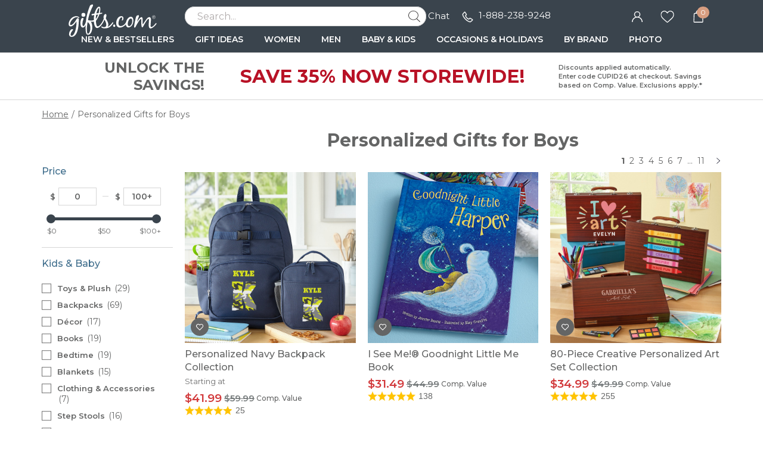

--- FILE ---
content_type: application/javascript
request_url: https://www.gifts.com/scripts/compiled/template_common_3fd3c93678e23f02d2e8ab112a742359d46a7191_desktop_gifts_thumbs.min.js?3fd3c93678e23f02d2e8ab112a742359d46a7191
body_size: 142011
content:
var CCDN="//d39517acq78dhc.cloudfront.net",SITE_ADMIN=0,SITE_STI=1,SITE_PA=2,SITE_CW=3,SITE_STIUK=4,SITE_MCC=6,SITE_MCCUK=8,SITE_CB=9,SITE_CBW=10,SITE_MCCBB=13,SITE_FPFR=11,SITE_FPUK=12,SITE_FPDE=14,SITE_FPUS=15,SITE_FPIT=16,SITE_FPES=17,SITE_FPIE=18,SITE_FPNL=19,SITE_FPIN=30,SITE_FPBE=20,SITE_FPPL=21,SITE_FPAT=22,SITE_FPCA=24,SITE_PBIN=31,SITE_FPPBUS=50,SITE_PBUK=51,SITE_PBFR=52,SITE_PBIT=53,SITE_PBES=54,SITE_PBDE=55,SITE_PBIE=56,SITE_PBNL=57,SITE_PBBE=58,SITE_PBPL=59,SITE_PBAT=60,SITE_PBCA=62,SITE_IPSEU=
90,SITE_DES=98,SITE_IPS=99,SITE_FPUS_DEMO=100,SITE_FPUK_DEMO=101,SITE_PTUK=112,SITE_PTUS=115,SITE_PTIE=118,SITE_PTFR=111,SITE_PTIT=116,SITE_PTDE=114,SITE_PTES=117,SITE_PTNL=119,SITE_PTBE=120,SITE_PTPL=121,SITE_PTAT=122,SITE_PTCA=124,SITE_ETUS=215,SITE_ETUK=212,SITE_FGUS=70,SITE_IKUS=80,SITE_PGUS=81,SITE_SLY=200,SITE_FCUK=82,SITE_PCC=202,SITE_PBSE=61,SITE_FPSE=23,SITE_PTSE=123,SITE_LMM=127,SITE_LMMUK=128,SITE_ISM=150,SITE_HCUS=180,SITE_HCUK=181,SITE_MYDEALS=182,SITE_CD=151,SITE_LLANE=160,SITE_GIFTS=
161,SITE_PKPIP=162,SITE_PCRUS=163,SITE_PCRUK=164,SITE_STKUS=165,SITE_STKUK=166,SITE_ORNUS=167,SITE_BAUUK=168,SITE_FPAUS=230,SITE_FPAUK=231,SITE_CPUS=203,SITE_CPAU=205,SITE_CPUK=206,SITE_CPCA=207,SITE_CAFUS=170,SITE_CAFAU=171,SITE_CAFUK=172,SITE_CAFCA=173,SITE_CPBUS=169,SITE_BOU=185,SITE_ISMUS=186,SITE_ISMUK=188,SITE_ISMAU=192,SITE_ISMCA=187,SITE_ISMDE=191,SITE_ISMFR=190,SITE_ISMIE=189,SITE_FPAFR=232,SITE_FPAIE=233,SITE_FPAIT=234,SITE_FPADE=235,SITE_FPAES=236,SITE_FPAAT=237,ENV_STRING="PROD";var DevConsole=new function(){this.logEnabled=!1;this.logHistory=[];this.GENERAL=1;this.FUNC_CALL=2;this.AJAX_CALL=4;this.DATA=8;this.LINE_NUMBER=16;this.reportMode=this.ALL=4294967295;this._logModeTemp=this._logMode=this.GENERAL;this._breakInX=this._logCt=0;this.groupCSS="font-style: italic;color:#ccc;font-weight:bold;";this.alertCSS="font-size:2em;background-color: #ff0000;color:#fff;font-weight:bold;";this._doLog=function(b){b.filter=this._logMode;b.logId=this.logHistory.length;this._logMode=this._logModeTemp;
this.logHistory.push(b);this._dispatchLog(b);if(0<this._breakInX&&(this._logCt++,this._logCt==this._breakInX)){this._breakInX=0;debugger}};this.breakInXLogs=function(b){this._logCt=0;this._breakInX=b};this.getModeString=function(b){return b==this.GENERAL?"General":b==this.FUNC_CALL?"Function Call":b==this.AJAX_CALL?"Ajax Call":b==this.DATA?"Data":b==this.LINE_NUMBER?"Line Number":"Unknown"};this.is=function(b){this._logMode=b;return this};this.on=function(b){this._setReportMode(b);b=this.logEnabled;
this.logEnabled=!0;return b};this.off=function(){var b=this.logEnabled;this.logEnabled=!1;return b};this._setReportMode=function(b){"undefined"==typeof b&&(b=this.ALL);this.reportMode=b};this.getLastLog=function(){return 1>this.logHistory.length?null:this.logHistory[this.logHistory.length-1]};this.dumpLogs=function(){for(var b=this.on(),e=0;e<this.logHistory.length;e++)this._dispatchLog(this.logHistory[e]);b||this.off()};this._dispatchLog=function(b){if(this.logEnabled&&0!=(b.filter&this.reportMode)&&
"undefined"!=typeof console)if("undefined"!=typeof console[b.logType].apply){console[b.logType].apply(console,b.logArgs);var e="";Error().stack.split("\n").forEach(function(b){"Error"!==b&&(-1===b.indexOf("DevConsole.js")&&-1===b.indexOf("Object._dispatchLog")&&-1===b.indexOf("Object._doLog")&&-1===b.indexOf("Object.log")&&!e)&&(e=b)});console[b.logType].apply(console,["%c"+e,"color:grey;"])}else if("undefined"!=typeof console.log){console.log("("+b.logType+" #"+b.logId+"):");for(var f in b.logArgs)console.log("\t\t"+
b.logArgs[f])}};this.log=function(){this._doLog({logType:"log",logArgs:arguments});return this};this.error=function(){this._doLog({logType:"error",logArgs:arguments});return this};this.warn=function(){this._doLog({logType:"warn",logArgs:arguments});return this};this.info=function(){this._doLog({logType:"info",logArgs:arguments});return this};this.debug=function(){this._doLog({logType:"debug",logArgs:arguments});return this};this.trace=function(){this._doLog({logType:"trace",logArgs:arguments});return this};
this.style=function(){return this};this.group=function(){var b=Array.prototype.slice.call(arguments);b.unshift(this.groupCSS);b.unshift("%c*** GROUPED LOGS *** [click to expand/collapse] - default expanded");this._doLog({logType:"group",logArgs:b});return this};this.groupCollapsed=function(){var b=Array.prototype.slice.call(arguments);b.unshift(this.groupCSS);b.unshift("%c*** GROUPED LOGS *** [click to expand/collapse] - default expanded");this._doLog({logType:"groupCollapsed",logArgs:b});return this};
this.groupEnd=function(){this._doLog({logType:"groupEnd",logArgs:arguments});return this};this.method=function(){this._doLog({logType:"debug",logArgs:arguments});return this};this.event=function(){var b=Array.prototype.slice.call(arguments);b.push(window.event||arguments.callee.caller.arguments[0]);this._doLog({logType:"warn",logArgs:b});return this};this.profile=function(b){this._doLog({logType:"profile",logArgs:[b]});return this};this.profileEnd=function(b){this._doLog({logType:"profileEnd",logArgs:[b]});
return this};this.alert=function(){var b=Array.prototype.slice.call(arguments),e=this.alertCSS;b.unshift("%c"+b[0]);b[1]=e;this._doLog({logType:"log",logArgs:b});return this}};if("undefined"==typeof console)DevConsole.off(),console=DevConsole;else if("undefined"!=typeof force_devconsole_on)DevConsole.on();window.console||(window.console=DevConsole);if("undefined"==typeof performance)var performance={now:function(){return Date.now()}};!function(b,e){"object"==typeof module&&"object"==typeof module.exports?module.exports=b.document?e(b,!0):function(b){if(!b.document)throw Error("jQuery requires a window with a document");return e(b)}:e(b)}("undefined"!=typeof window?window:this,function(b,e){function f(a,b,c){var d,g,m=(c=c||G).createElement("script");if(m.text=a,b)for(d in Jc)(g=b[d]||b.getAttribute&&b.getAttribute(d))&&m.setAttribute(d,g);c.head.appendChild(m).parentNode.removeChild(m)}function h(a){return null==a?a+"":"object"==
typeof a||"function"==typeof a?Fa[Ma.call(a)]||"object":typeof a}function j(a){var b=!!a&&"length"in a&&a.length,c=h(a);return!u(a)&&!Va(a)&&("array"===c||0===b||"number"==typeof b&&0<b&&b-1 in a)}function l(a,b){return a.nodeName&&a.nodeName.toLowerCase()===b.toLowerCase()}function n(a,b,c){return u(b)?k.grep(a,function(a,d){return!!b.call(a,d,a)!==c}):b.nodeType?k.grep(a,function(a){return a===b!==c}):"string"!=typeof b?k.grep(a,function(a){return-1<w.call(b,a)!==c}):k.filter(b,a,c)}function o(a,
b){for(;(a=a[b])&&1!==a.nodeType;);return a}function p(a){return a}function r(a){throw a;}function s(a,b,c,d){var g;try{a&&u(g=a.promise)?g.call(a).done(b).fail(c):a&&u(g=a.then)?g.call(a,b,c):b.apply(void 0,[a].slice(d))}catch(m){c.apply(void 0,[m])}}function M(){G.removeEventListener("DOMContentLoaded",M);b.removeEventListener("load",M);k.ready()}function ba(a,b){return b.toUpperCase()}function C(a){return a.replace(Kc,"ms-").replace(Lc,ba)}function J(){this.expando=k.expando+J.uid++}function Q(a,
b,c){var d,g;if(void 0===c&&1===a.nodeType)if(d="data-"+b.replace(Mc,"-$&").toLowerCase(),"string"==typeof(c=a.getAttribute(d))){try{c="true"===(g=c)||"false"!==g&&("null"===g?null:g===+g+""?+g:Nc.test(g)?JSON.parse(g):g)}catch(m){}ja.set(a,b,c)}else c=void 0;return c}function H(a,b,c,d){var g,m,e=20,f=d?function(){return d.cur()}:function(){return k.css(a,b,"")},q=f(),h=c&&c[3]||(k.cssNumber[b]?"":"px"),j=a.nodeType&&(k.cssNumber[b]||"px"!==h&&+q)&&db.exec(k.css(a,b));if(j&&j[3]!==h){q/=2;h=h||j[3];
for(j=+q||1;e--;)k.style(a,b,j+h),0>=(1-m)*(1-(m=f()/q||0.5))&&(e=0),j/=m;j*=2;k.style(a,b,j+h);c=c||[]}return c&&(j=+j||+q||0,g=c[1]?j+(c[1]+1)*c[2]:+c[2],d&&(d.unit=h,d.start=j,d.end=g)),g}function I(a,b){for(var c,d,g,m,e,f,q,h=[],j=0,x=a.length;j<x;j++)(d=a[j]).style&&(c=d.style.display,b?("none"===c&&(h[j]=F.get(d,"display")||null,h[j]||(d.style.display="")),""===d.style.display&&nb(d)&&(h[j]=(q=e=m=void 0,e=(g=d).ownerDocument,f=g.nodeName,(q=Tb[f])||(m=e.body.appendChild(e.createElement(f)),
q=k.css(m,"display"),m.parentNode.removeChild(m),"none"===q&&(q="block"),Tb[f]=q)))):"none"!==c&&(h[j]="none",F.set(d,"display",c)));for(j=0;j<x;j++)null!=h[j]&&(a[j].style.display=h[j]);return a}function W(a,b){var c;return c="undefined"!=typeof a.getElementsByTagName?a.getElementsByTagName(b||"*"):"undefined"!=typeof a.querySelectorAll?a.querySelectorAll(b||"*"):[],void 0===b||b&&l(a,b)?k.merge([a],c):c}function za(a,b){for(var c=0,d=a.length;c<d;c++)F.set(a[c],"globalEval",!b||F.get(b[c],"globalEval"))}
function ua(a,b,c,d,g){for(var m,e,f,q,j=b.createDocumentFragment(),x=[],l=0,A=a.length;l<A;l++)if((m=a[l])||0===m)if("object"===h(m))k.merge(x,m.nodeType?[m]:m);else if(Oc.test(m)){e=e||j.appendChild(b.createElement("div"));f=(Ub.exec(m)||["",""])[1].toLowerCase();f=na[f]||na._default;e.innerHTML=f[1]+k.htmlPrefilter(m)+f[2];for(f=f[0];f--;)e=e.lastChild;k.merge(x,e.childNodes);(e=j.firstChild).textContent=""}else x.push(b.createTextNode(m));j.textContent="";for(l=0;m=x[l++];)if(d&&-1<k.inArray(m,
d))g&&g.push(m);else if(q=Wa(m),e=W(j.appendChild(m),"script"),q&&za(e),c)for(f=0;m=e[f++];)Vb.test(m.type||"")&&c.push(m);return j}function z(){return!0}function ca(){return!1}function t(a,b){var c;a:{try{c=G.activeElement;break a}catch(d){}c=void 0}return a===c==("focus"===b)}function v(a,b,c,d,g,m){var e,f;if("object"==typeof b){for(f in"string"!=typeof c&&(d=d||c,c=void 0),b)v(a,f,c,d,b[f],m);return a}if(null==d&&null==g?(g=c,d=c=void 0):null==g&&("string"==typeof c?(g=d,d=void 0):(g=d,d=c,c=
void 0)),!1===g)g=ca;else if(!g)return a;return 1===m&&(e=g,(g=function(a){return k().off(a),e.apply(this,arguments)}).guid=e.guid||(e.guid=k.guid++)),a.each(function(){k.event.add(this,b,g,d,c)})}function y(a,b,c){c?(F.set(a,b,!1),k.event.add(a,b,{namespace:!1,handler:function(a){var d,E,g=F.get(this,b);if(1&a.isTrigger&&this[b])if(g.length)(k.event.special[b]||{}).delegateType&&a.stopPropagation();else{if(g=q.call(arguments),F.set(this,b,g),d=c(this,b),this[b](),g!==(E=F.get(this,b))||d?F.set(this,
b,!1):E={},g!==E)return a.stopImmediatePropagation(),a.preventDefault(),E.value}else g.length&&(F.set(this,b,{value:k.event.trigger(k.extend(g[0],k.Event.prototype),g.slice(1),this)}),a.stopImmediatePropagation())}})):void 0===F.get(a,b)&&k.event.add(a,b,z)}function Xa(a,b){return l(a,"table")&&l(11!==b.nodeType?b:b.firstChild,"tr")&&k(a).children("tbody")[0]||a}function K(a){return a.type=(null!==a.getAttribute("type"))+"/"+a.type,a}function T(a){return"true/"===(a.type||"").slice(0,5)?a.type=a.type.slice(5):
a.removeAttribute("type"),a}function ga(a,b){var c,d,g,m,e,f;if(1===b.nodeType){if(F.hasData(a)&&(f=F.get(a).events))for(g in F.remove(b,"handle events"),f){c=0;for(d=f[g].length;c<d;c++)k.event.add(b,g,f[g][c])}ja.hasData(a)&&(m=ja.access(a),e=k.extend({},m),ja.set(b,e))}}function L(a,b,c,d){var b=x(b),g,m,e,q,h=0,j=a.length,l=j-1,A=b[0],n=u(A);if(n||1<j&&"string"==typeof A&&!D.checkClone&&Pc.test(A))return a.each(function(g){var m=a.eq(g);n&&(b[0]=A.call(this,g,m.html()));L(m,b,c,d)});if(j&&(m=
(g=ua(b,a[0].ownerDocument,!1,a,d)).firstChild,1===g.childNodes.length&&(g=m),m||d)){for(e=(m=k.map(W(g,"script"),K)).length;h<j;h++)q=g,h!==l&&(q=k.clone(q,!0,!0),e&&k.merge(m,W(q,"script"))),c.call(a[h],q,h);if(e){g=m[m.length-1].ownerDocument;k.map(m,T);for(h=0;h<e;h++)q=m[h],Vb.test(q.type||"")&&!F.access(q,"globalEval")&&k.contains(g,q)&&(q.src&&"module"!==(q.type||"").toLowerCase()?k._evalUrl&&!q.noModule&&k._evalUrl(q.src,{nonce:q.nonce||q.getAttribute("nonce")},g):f(q.textContent.replace(Rc,
""),q,g))}}return a}function oa(a,b,c){for(var d=b?k.filter(b,a):a,g=0;null!=(b=d[g]);g++)c||1!==b.nodeType||k.cleanData(W(b)),b.parentNode&&(c&&Wa(b)&&za(W(b,"script")),b.parentNode.removeChild(b));return a}function ha(a,b,c){var d,g,m,e,f=a.style;return(c=c||ob(a))&&(""!==(e=c.getPropertyValue(b)||c[b])||Wa(a)||(e=k.style(a,b)),!D.pixelBoxStyles()&&Db.test(e)&&Sc.test(b)&&(d=f.width,g=f.minWidth,m=f.maxWidth,f.minWidth=f.maxWidth=f.width=e,e=c.width,f.width=d,f.minWidth=g,f.maxWidth=m)),void 0!==
e?e+"":e}function R(a,b){return{get:function(){if(!a())return(this.get=b).apply(this,arguments);delete this.get}}}function va(a){var b;if(!(b=k.cssProps[a]||Wb[a])){if(!(a in Xb)){b=Wb;var c;a:{c=a;for(var d=c[0].toUpperCase()+c.slice(1),g=Yb.length;g--;)if((c=Yb[g]+d)in Xb)break a;c=void 0}a=b[a]=c||a}b=a}return b}function U(a,b,c){return(a=db.exec(b))?Math.max(0,a[2]-(c||0))+(a[3]||"px"):b}function wa(a,b,c,d,g,m){var e="width"===b?1:0,f=0,q=0;if(c===(d?"border":"content"))return 0;for(;4>e;e+=
2)"margin"===c&&(q+=k.css(a,c+Aa[e],!0,g)),d?("content"===c&&(q-=k.css(a,"padding"+Aa[e],!0,g)),"margin"!==c&&(q-=k.css(a,"border"+Aa[e]+"Width",!0,g))):(q+=k.css(a,"padding"+Aa[e],!0,g),"padding"!==c?q+=k.css(a,"border"+Aa[e]+"Width",!0,g):f+=k.css(a,"border"+Aa[e]+"Width",!0,g));return!d&&0<=m&&(q+=Math.max(0,Math.ceil(a["offset"+b[0].toUpperCase()+b.slice(1)]-m-q-f-0.5))||0),q}function Na(a,b,c){var d=ob(a),g=(!D.boxSizingReliable()||c)&&"border-box"===k.css(a,"boxSizing",!1,d),m=g,e=ha(a,b,d),
f="offset"+b[0].toUpperCase()+b.slice(1);if(Db.test(e)){if(!c)return e;e="auto"}return(!D.boxSizingReliable()&&g||!D.reliableTrDimensions()&&l(a,"tr")||"auto"===e||!parseFloat(e)&&"inline"===k.css(a,"display",!1,d))&&a.getClientRects().length&&(g="border-box"===k.css(a,"boxSizing",!1,d),(m=f in a)&&(e=a[f])),(e=parseFloat(e)||0)+wa(a,b,c||(g?"border":"content"),m,d,e)+"px"}function ia(a,b,c,d,g){return new ia.prototype.init(a,b,c,d,g)}function Ya(){pb&&(!1===G.hidden&&b.requestAnimationFrame?b.requestAnimationFrame(Ya):
b.setTimeout(Ya,k.fx.interval),k.fx.tick())}function qb(){return b.setTimeout(function(){Za=void 0}),Za=Date.now()}function Ga(a,b){for(var c,d=0,g={height:a},b=b?1:0;4>d;d+=2-b)g["margin"+(c=Aa[d])]=g["padding"+c]=a;return b&&(g.opacity=g.width=a),g}function rb(a,b,c){for(var d,g=(la.tweeners[b]||[]).concat(la.tweeners["*"]),m=0,e=g.length;m<e;m++)if(d=g[m].call(c,b,a))return d}function la(a,b,c){var d,g,m=0,e=la.prefilters.length,f=k.Deferred().always(function(){delete q.elem}),q=function(){if(g)return!1;
for(var b=Za||qb(),b=Math.max(0,h.startTime+h.duration-b),c=1-(b/h.duration||0),d=0,m=h.tweens.length;d<m;d++)h.tweens[d].run(c);return f.notifyWith(a,[h,c,b]),1>c&&m?b:(m||f.notifyWith(a,[h,1,0]),f.resolveWith(a,[h]),!1)},h=f.promise({elem:a,props:k.extend({},b),opts:k.extend(!0,{specialEasing:{},easing:k.easing._default},c),originalProperties:b,originalOptions:c,startTime:Za||qb(),duration:c.duration,tweens:[],createTween:function(b,c){var d=k.Tween(a,h.opts,b,c,h.opts.specialEasing[b]||h.opts.easing);
return h.tweens.push(d),d},stop:function(b){var c=0,d=b?h.tweens.length:0;if(g)return this;for(g=!0;c<d;c++)h.tweens[c].run(1);return b?(f.notifyWith(a,[h,1,0]),f.resolveWith(a,[h,b])):f.rejectWith(a,[h,b]),this}}),b=h.props,c=h.opts.specialEasing,j,x,l,A;for(d in b)if(x=c[j=C(d)],l=b[d],Array.isArray(l)&&(x=l[1],l=b[d]=l[0]),d!==j&&(b[j]=l,delete b[d]),(A=k.cssHooks[j])&&"expand"in A)for(d in l=A.expand(l),delete b[j],l)d in b||(b[d]=l[d],c[d]=x);else c[j]=x;for(!0;m<e;m++)if(d=la.prefilters[m].call(h,
a,b,h.opts))return u(d.stop)&&(k._queueHooks(h.elem,h.opts.queue).stop=d.stop.bind(d)),d;return k.map(b,rb,h),u(h.opts.start)&&h.opts.start.call(a,h),h.progress(h.opts.progress).done(h.opts.done,h.opts.complete).fail(h.opts.fail).always(h.opts.always),k.fx.timer(k.extend(q,{elem:a,anim:h,queue:h.opts.queue})),h}function Ba(a){return(a.match(xa)||[]).join(" ")}function ka(a){return a.getAttribute&&a.getAttribute("class")||""}function Ha(a){return Array.isArray(a)?a:"string"==typeof a&&a.match(xa)||
[]}function Oa(a,b,c,d){var g;if(Array.isArray(b))k.each(b,function(b,g){c||Tc.test(a)?d(a,g):Oa(a+"["+("object"==typeof g&&null!=g?b:"")+"]",g,c,d)});else if(c||"object"!==h(b))d(a,b);else for(g in b)Oa(a+"["+g+"]",b[g],c,d)}function a(a){return function(b,c){"string"!=typeof b&&(c=b,b="*");var d,g=0,m=b.toLowerCase().match(xa)||[];if(u(c))for(;d=m[g++];)"+"===d[0]?(d=d.slice(1)||"*",(a[d]=a[d]||[]).unshift(c)):(a[d]=a[d]||[]).push(c)}}function c(a,b,c,d){function g(f){var q;return m[f]=!0,k.each(a[f]||
[],function(a,E){var f=E(b,c,d);return"string"!=typeof f||e||m[f]?e?!(q=f):void 0:(b.dataTypes.unshift(f),g(f),!1)}),q}var m={},e=a===Eb;return g(b.dataTypes[0])||!m["*"]&&g("*")}function d(a,b){var c,d,g=k.ajaxSettings.flatOptions||{};for(c in b)void 0!==b[c]&&((g[c]?a:d||(d={}))[c]=b[c]);return d&&k.extend(!0,a,d),a}var g=[],m=Object.getPrototypeOf,q=g.slice,x=g.flat?function(a){return g.flat.call(a)}:function(a){return g.concat.apply([],a)},A=g.push,w=g.indexOf,Fa={},Ma=Fa.toString,Pa=Fa.hasOwnProperty,
Z=Pa.toString,aa=Z.call(Object),D={},u=function(a){return"function"==typeof a&&"number"!=typeof a.nodeType},Va=function(a){return null!=a&&a===a.window},G=b.document,Jc={type:!0,src:!0,nonce:!0,noModule:!0},k=function(a,b){return new k.fn.init(a,b)};k.fn=k.prototype={jquery:"3.5.1",constructor:k,length:0,toArray:function(){return q.call(this)},get:function(a){return null==a?q.call(this):0>a?this[a+this.length]:this[a]},pushStack:function(a){a=k.merge(this.constructor(),a);return a.prevObject=this,
a},each:function(a){return k.each(this,a)},map:function(a){return this.pushStack(k.map(this,function(b,c){return a.call(b,c,b)}))},slice:function(){return this.pushStack(q.apply(this,arguments))},first:function(){return this.eq(0)},last:function(){return this.eq(-1)},even:function(){return this.pushStack(k.grep(this,function(a,b){return(b+1)%2}))},odd:function(){return this.pushStack(k.grep(this,function(a,b){return b%2}))},eq:function(a){var b=this.length,a=+a+(0>a?b:0);return this.pushStack(0<=
a&&a<b?[this[a]]:[])},end:function(){return this.prevObject||this.constructor()},push:A,sort:g.sort,splice:g.splice};k.extend=k.fn.extend=function(){var a,b,c,d,g,m,e=arguments[0]||{},f=1,q=arguments.length,h=!1;"boolean"==typeof e&&(h=e,e=arguments[f]||{},f++);"object"==typeof e||u(e)||(e={});for(f===q&&(e=this,f--);f<q;f++)if(null!=(a=arguments[f]))for(b in a)d=a[b],"__proto__"!==b&&e!==d&&(h&&d&&(k.isPlainObject(d)||(g=Array.isArray(d)))?(c=e[b],m=g&&!Array.isArray(c)?[]:g||k.isPlainObject(c)?
c:{},g=!1,e[b]=k.extend(h,m,d)):void 0!==d&&(e[b]=d));return e};k.extend({expando:"jQuery"+("3.5.1"+Math.random()).replace(/\D/g,""),isReady:!0,error:function(a){throw Error(a);},noop:function(){},isPlainObject:function(a){var b,c;return!(!a||"[object Object]"!==Ma.call(a))&&(!(b=m(a))||"function"==typeof(c=Pa.call(b,"constructor")&&b.constructor)&&Z.call(c)===aa)},isEmptyObject:function(a){for(var b in a)return!1;return!0},globalEval:function(a,b,c){f(a,{nonce:b&&b.nonce},c)},each:function(a,b){var c,
d=0;if(j(a))for(c=a.length;d<c&&!1!==b.call(a[d],d,a[d]);d++);else for(d in a)if(!1===b.call(a[d],d,a[d]))break;return a},makeArray:function(a,b){var c=b||[];return null!=a&&(j(Object(a))?k.merge(c,"string"==typeof a?[a]:a):A.call(c,a)),c},inArray:function(a,b,c){return null==b?-1:w.call(b,a,c)},merge:function(a,b){for(var c=+b.length,d=0,g=a.length;d<c;d++)a[g++]=b[d];return a.length=g,a},grep:function(a,b,c){for(var d=[],g=0,m=a.length,c=!c;g<m;g++)!b(a[g],g)!==c&&d.push(a[g]);return d},map:function(a,
b,c){var d,g,m=0,e=[];if(j(a))for(d=a.length;m<d;m++)null!=(g=b(a[m],m,c))&&e.push(g);else for(m in a)null!=(g=b(a[m],m,c))&&e.push(g);return x(e)},guid:1,support:D});"function"==typeof Symbol&&(k.fn[Symbol.iterator]=g[Symbol.iterator]);k.each("Boolean Number String Function Array Date RegExp Object Error Symbol".split(" "),function(a,b){Fa["[object "+b+"]"]=b.toLowerCase()});var Ia,Fb=b,B=function(a,b,c,d){var g,m,e,f,q,h=b&&b.ownerDocument;m=b?b.nodeType:9;if(c=c||[],"string"!=typeof a||!a||1!==
m&&9!==m&&11!==m)return c;if(!d&&(Ja(b),b=b||S,pa)){if(11!==m&&(q=Uc.exec(a)))if(g=q[1])if(9===m){if(!(e=b.getElementById(g)))return c;if(e.id===g)return c.push(e),c}else{if(h&&(e=h.getElementById(g))&&eb(b,e)&&e.id===g)return c.push(e),c}else{if(q[2])return Ka.apply(c,b.getElementsByTagName(a)),c;if((g=q[3])&&X.getElementsByClassName&&b.getElementsByClassName)return Ka.apply(c,b.getElementsByClassName(g)),c}if(X.qsa&&!sb[a+" "]&&(!da||!da.test(a))&&(1!==m||"object"!==b.nodeName.toLowerCase())){if(g=
a,h=b,1===m&&(Vc.test(a)||Zb.test(a))){(h=Gb.test(a)&&Hb(b.parentNode)||b)===b&&X.scope||((f=b.getAttribute("id"))?f=f.replace($b,ac):b.setAttribute("id",f=Y));for(m=(g=fb(a)).length;m--;)g[m]=(f?"#"+f:":scope")+" "+tb(g[m]);g=g.join(",")}try{return Ka.apply(c,h.querySelectorAll(g)),c}catch(k){sb(a,!0)}finally{f===Y&&b.removeAttribute("id")}}}return bc(a.replace(ub,"$1"),b,c,d)},vb=function(){var a=[];return function P(b,c){return a.push(b+" ")>N.cacheLength&&delete P[a.shift()],P[b+" "]=c}},ra=function(a){return a[Y]=
!0,a},sa=function(a){var b=S.createElement("fieldset");try{return!!a(b)}catch(c){return!1}finally{b.parentNode&&b.parentNode.removeChild(b)}},Ib=function(a,b){for(var c=a.split("|"),d=c.length;d--;)N.attrHandle[c[d]]=b},cc=function(a,b){var c=b&&a,d=c&&1===a.nodeType&&1===b.nodeType&&a.sourceIndex-b.sourceIndex;if(d)return d;if(c)for(;c=c.nextSibling;)if(c===b)return-1;return a?1:-1},Wc=function(a){return function(b){return"input"===b.nodeName.toLowerCase()&&b.type===a}},Xc=function(a){return function(b){var c=
b.nodeName.toLowerCase();return("input"===c||"button"===c)&&b.type===a}},dc=function(a){return function(b){return"form"in b?b.parentNode&&!1===b.disabled?"label"in b?"label"in b.parentNode?b.parentNode.disabled===a:b.disabled===a:b.isDisabled===a||b.isDisabled!==!a&&Yc(b)===a:b.disabled===a:"label"in b&&b.disabled===a}},O=function(a){return ra(function(b){return b=+b,ra(function(c,d){for(var g,m=a([],c.length,b),e=m.length;e--;)c[g=m[e]]&&(c[g]=!(d[g]=c[g]))})})},Hb=function(a){return a&&"undefined"!=
typeof a.getElementsByTagName&&a},ec=function(){},tb=function(a){for(var b=0,c=a.length,d="";b<c;b++)d+=a[b].value;return d},wb=function(a,b,c){var d=b.dir,g=b.next,m=g||d,e=c&&"parentNode"===m,f=Zc++;return b.first?function(b,c,g){for(;b=b[d];)if(1===b.nodeType||e)return a(b,c,g);return!1}:function(b,c,V){var q,P,h,k=[ya,f];if(V)for(;b=b[d];){if((1===b.nodeType||e)&&a(b,c,V))return!0}else for(;b=b[d];)if(1===b.nodeType||e)if(P=(h=b[Y]||(b[Y]={}))[b.uniqueID]||(h[b.uniqueID]={}),g&&g===b.nodeName.toLowerCase())b=
b[d]||b;else{if((q=P[m])&&q[0]===ya&&q[1]===f)return k[2]=q[2];if((P[m]=k)[2]=a(b,c,V))return!0}return!1}},ea=function(a){return 1<a.length?function(b,c,d){for(var g=a.length;g--;)if(!a[g](b,c,d))return!1;return!0}:a[0]},xb=function(a,b,c,d,g){for(var m,e=[],f=0,q=a.length,h=null!=b;f<q;f++)(m=a[f])&&(c&&!c(m,d,g)||(e.push(m),h&&b.push(f)));return e},Jb=function(a,b,c,d,g,m){return d&&!d[Y]&&(d=Jb(d)),g&&!g[Y]&&(g=Jb(g,m)),ra(function(m,e,f,q){var h,k,j=[],x=[],l=e.length,A;if(!(A=m)){A=b||"*";for(var fa=
f.nodeType?[f]:f,n=[],w=0,o=fa.length;w<o;w++)B(A,fa[w],n);A=n}A=!a||!m&&b?A:xb(A,j,a,f,q);fa=c?g||(m?a:l||d)?[]:e:A;if(c&&c(A,fa,f,q),d){h=xb(fa,x);d(h,[],f,q);for(f=h.length;f--;)(k=h[f])&&(fa[x[f]]=!(A[x[f]]=k))}if(m){if(g||a){if(g){h=[];for(f=fa.length;f--;)(k=fa[f])&&h.push(A[f]=k);g(null,fa=[],h,q)}for(f=fa.length;f--;)(k=fa[f])&&-1<(h=g?Qa(m,k):j[f])&&(m[h]=!(e[h]=k))}}else fa=xb(fa===e?fa.splice(l,fa.length):fa),g?g(null,e,fa,q):Ka.apply(e,fa)})},Kb=function(a){var b,c,d,g=a.length,m=N.relative[a[0].type];
c=m||N.relative[" "];for(var e=m?1:0,f=wb(function(a){return a===b},c,!0),q=wb(function(a){return-1<Qa(b,a)},c,!0),h=[function(a,c,d){a=!m&&(d||c!==yb)||((b=c).nodeType?f(a,c,d):q(a,c,d));return b=null,a}];e<g;e++)if(c=N.relative[a[e].type])h=[wb(ea(h),c)];else{if((c=N.filter[a[e].type].apply(null,a[e].matches))[Y]){for(d=++e;d<g&&!N.relative[a[d].type];d++);return Jb(1<e&&ea(h),1<e&&tb(a.slice(0,e-1).concat({value:" "===a[e-2].type?"*":""})).replace(ub,"$1"),c,e<d&&Kb(a.slice(e,d)),d<g&&Kb(a=a.slice(d)),
d<g&&tb(a))}h.push(c)}return ea(h)},$a,X,N,zb,fc,fb,Lb,bc,yb,La,ab,Ja,S,ma,pa,da,Ra,Ab,eb,Y="sizzle"+1*new Date,ta=Fb.document,ya=0,Zc=0,gc=vb(),hc=vb(),ic=vb(),sb=vb(),Mb=function(a,b){return a===b&&(ab=!0),0},$c={}.hasOwnProperty,Sa=[],ad=Sa.pop,bd=Sa.push,Ka=Sa.push,jc=Sa.slice,Qa=function(a,b){for(var c=0,d=a.length;c<d;c++)if(a[c]===b)return c;return-1},cd=/[\x20\t\r\n\f]+/g,ub=/^[\x20\t\r\n\f]+|((?:^|[^\\])(?:\\.)*)[\x20\t\r\n\f]+$/g,dd=/^[\x20\t\r\n\f]*,[\x20\t\r\n\f]*/,Zb=/^[\x20\t\r\n\f]*([>+~]|[\x20\t\r\n\f])[\x20\t\r\n\f]*/,
Vc=/[\x20\t\r\n\f]|>/,ed=RegExp(":((?:\\\\[\\da-fA-F]{1,6}[\\x20\\t\\r\\n\\f]?|\\\\[^\\r\\n\\f]|[\\w-]|[^\x00-\\x7f])+)(?:\\((('((?:\\\\.|[^\\\\'])*)'|\"((?:\\\\.|[^\\\\\"])*)\")|((?:\\\\.|[^\\\\()[\\]]|\\[[\\x20\\t\\r\\n\\f]*((?:\\\\[\\da-fA-F]{1,6}[\\x20\\t\\r\\n\\f]?|\\\\[^\\r\\n\\f]|[\\w-]|[^\x00-\\x7f])+)(?:[\\x20\\t\\r\\n\\f]*([*^$|!~]?=)[\\x20\\t\\r\\n\\f]*(?:'((?:\\\\.|[^\\\\'])*)'|\"((?:\\\\.|[^\\\\\"])*)\"|((?:\\\\[\\da-fA-F]{1,6}[\\x20\\t\\r\\n\\f]?|\\\\[^\\r\\n\\f]|[\\w-]|[^\x00-\\x7f])+))|)[\\x20\\t\\r\\n\\f]*\\])*)|.*)\\)|)"),
fd=/^(?:\\[\da-fA-F]{1,6}[\x20\t\r\n\f]?|\\[^\r\n\f]|[\w-]|[^\x00-\x7f])+$/,Bb={ID:/^#((?:\\[\da-fA-F]{1,6}[\x20\t\r\n\f]?|\\[^\r\n\f]|[\w-]|[^\x00-\x7f])+)/,CLASS:/^\.((?:\\[\da-fA-F]{1,6}[\x20\t\r\n\f]?|\\[^\r\n\f]|[\w-]|[^\x00-\x7f])+)/,TAG:/^((?:\\[\da-fA-F]{1,6}[\x20\t\r\n\f]?|\\[^\r\n\f]|[\w-]|[^\x00-\x7f])+|[*])/,ATTR:RegExp("^\\[[\\x20\\t\\r\\n\\f]*((?:\\\\[\\da-fA-F]{1,6}[\\x20\\t\\r\\n\\f]?|\\\\[^\\r\\n\\f]|[\\w-]|[^\x00-\\x7f])+)(?:[\\x20\\t\\r\\n\\f]*([*^$|!~]?=)[\\x20\\t\\r\\n\\f]*(?:'((?:\\\\.|[^\\\\'])*)'|\"((?:\\\\.|[^\\\\\"])*)\"|((?:\\\\[\\da-fA-F]{1,6}[\\x20\\t\\r\\n\\f]?|\\\\[^\\r\\n\\f]|[\\w-]|[^\x00-\\x7f])+))|)[\\x20\\t\\r\\n\\f]*\\]"),
PSEUDO:RegExp("^:((?:\\\\[\\da-fA-F]{1,6}[\\x20\\t\\r\\n\\f]?|\\\\[^\\r\\n\\f]|[\\w-]|[^\x00-\\x7f])+)(?:\\((('((?:\\\\.|[^\\\\'])*)'|\"((?:\\\\.|[^\\\\\"])*)\")|((?:\\\\.|[^\\\\()[\\]]|\\[[\\x20\\t\\r\\n\\f]*((?:\\\\[\\da-fA-F]{1,6}[\\x20\\t\\r\\n\\f]?|\\\\[^\\r\\n\\f]|[\\w-]|[^\x00-\\x7f])+)(?:[\\x20\\t\\r\\n\\f]*([*^$|!~]?=)[\\x20\\t\\r\\n\\f]*(?:'((?:\\\\.|[^\\\\'])*)'|\"((?:\\\\.|[^\\\\\"])*)\"|((?:\\\\[\\da-fA-F]{1,6}[\\x20\\t\\r\\n\\f]?|\\\\[^\\r\\n\\f]|[\\w-]|[^\x00-\\x7f])+))|)[\\x20\\t\\r\\n\\f]*\\])*)|.*)\\)|)"),
CHILD:RegExp("^:(only|first|last|nth|nth-last)-(child|of-type)(?:\\([\\x20\\t\\r\\n\\f]*(even|odd|(([+-]|)(\\d*)n|)[\\x20\\t\\r\\n\\f]*(?:([+-]|)[\\x20\\t\\r\\n\\f]*(\\d+)|))[\\x20\\t\\r\\n\\f]*\\)|)","i"),bool:RegExp("^(?:checked|selected|async|autofocus|autoplay|controls|defer|disabled|hidden|ismap|loop|multiple|open|readonly|required|scoped)$","i"),needsContext:RegExp("^[\\x20\\t\\r\\n\\f]*[>+~]|:(even|odd|eq|gt|lt|nth|first|last)(?:\\([\\x20\\t\\r\\n\\f]*((?:-\\d)?\\d*)[\\x20\\t\\r\\n\\f]*\\)|)(?=[^-]|$)",
"i")},gd=/HTML$/i,hd=/^(?:input|select|textarea|button)$/i,id=/^h\d$/i,gb=/^[^{]+\{\s*\[native \w/,Uc=/^(?:#([\w-]+)|(\w+)|\.([\w-]+))$/,Gb=/[+~]/,Ca=/\\[\da-fA-F]{1,6}[\x20\t\r\n\f]?|\\([^\r\n\f])/g,Da=function(a,b){var c="0x"+a.slice(1)-65536;return b||(0>c?String.fromCharCode(c+65536):String.fromCharCode(c>>10|55296,1023&c|56320))},$b=/([\0-\x1f\x7f]|^-?\d)|^-$|[^\0-\x1f\x7f-\uFFFF\w-]/g,ac=function(a,b){return b?"\x00"===a?"\ufffd":a.slice(0,-1)+"\\"+a.charCodeAt(a.length-1).toString(16)+" ":
"\\"+a},kc=function(){Ja()},Yc=wb(function(a){return!0===a.disabled&&"fieldset"===a.nodeName.toLowerCase()},{dir:"parentNode",next:"legend"});try{Ka.apply(Sa=jc.call(ta.childNodes),ta.childNodes),Sa[ta.childNodes.length].nodeType}catch(Kd){Ka={apply:Sa.length?function(a,b){bd.apply(a,jc.call(b))}:function(a,b){for(var c=a.length,d=0;a[c++]=b[d++];);a.length=c-1}}}for($a in X=B.support={},fc=B.isXML=function(a){var b=(a.ownerDocument||a).documentElement;return!gd.test(a.namespaceURI||b&&b.nodeName||
"HTML")},Ja=B.setDocument=function(a){var b,c,a=a?a.ownerDocument||a:ta;return a!=S&&9===a.nodeType&&a.documentElement&&(ma=(S=a).documentElement,pa=!fc(S),ta!=S&&(c=S.defaultView)&&c.top!==c&&(c.addEventListener?c.addEventListener("unload",kc,!1):c.attachEvent&&c.attachEvent("onunload",kc)),X.scope=sa(function(a){return ma.appendChild(a).appendChild(S.createElement("div")),"undefined"!=typeof a.querySelectorAll&&!a.querySelectorAll(":scope fieldset div").length}),X.attributes=sa(function(a){return a.className=
"i",!a.getAttribute("className")}),X.getElementsByTagName=sa(function(a){return a.appendChild(S.createComment("")),!a.getElementsByTagName("*").length}),X.getElementsByClassName=gb.test(S.getElementsByClassName),X.getById=sa(function(a){return ma.appendChild(a).id=Y,!S.getElementsByName||!S.getElementsByName(Y).length}),X.getById?(N.filter.ID=function(a){var b=a.replace(Ca,Da);return function(a){return a.getAttribute("id")===b}},N.find.ID=function(a,b){if("undefined"!=typeof b.getElementById&&pa){var c=
b.getElementById(a);return c?[c]:[]}}):(N.filter.ID=function(a){var b=a.replace(Ca,Da);return function(a){return(a="undefined"!=typeof a.getAttributeNode&&a.getAttributeNode("id"))&&a.value===b}},N.find.ID=function(a,b){if("undefined"!=typeof b.getElementById&&pa){var c,d,g,E=b.getElementById(a);if(E){if((c=E.getAttributeNode("id"))&&c.value===a)return[E];g=b.getElementsByName(a);for(d=0;E=g[d++];)if((c=E.getAttributeNode("id"))&&c.value===a)return[E]}return[]}}),N.find.TAG=X.getElementsByTagName?
function(a,b){return"undefined"!=typeof b.getElementsByTagName?b.getElementsByTagName(a):X.qsa?b.querySelectorAll(a):void 0}:function(a,b){var c,d=[],g=0,E=b.getElementsByTagName(a);if("*"===a){for(;c=E[g++];)1===c.nodeType&&d.push(c);return d}return E},N.find.CLASS=X.getElementsByClassName&&function(a,b){if("undefined"!=typeof b.getElementsByClassName&&pa)return b.getElementsByClassName(a)},Ra=[],da=[],(X.qsa=gb.test(S.querySelectorAll))&&(sa(function(a){var b;ma.appendChild(a).innerHTML="<a id='"+
Y+"'></a><select id='"+Y+"-\r\\' msallowcapture=''><option selected=''></option></select>";a.querySelectorAll("[msallowcapture^='']").length&&da.push("[*^$]=[\\x20\\t\\r\\n\\f]*(?:''|\"\")");a.querySelectorAll("[selected]").length||da.push("\\[[\\x20\\t\\r\\n\\f]*(?:value|checked|selected|async|autofocus|autoplay|controls|defer|disabled|hidden|ismap|loop|multiple|open|readonly|required|scoped)");a.querySelectorAll("[id~="+Y+"-]").length||da.push("~=");(b=S.createElement("input")).setAttribute("name",
"");a.appendChild(b);a.querySelectorAll("[name='']").length||da.push("\\[[\\x20\\t\\r\\n\\f]*name[\\x20\\t\\r\\n\\f]*=[\\x20\\t\\r\\n\\f]*(?:''|\"\")");a.querySelectorAll(":checked").length||da.push(":checked");a.querySelectorAll("a#"+Y+"+*").length||da.push(".#.+[+~]");a.querySelectorAll("\\\f");da.push("[\\r\\n\\f]")}),sa(function(a){a.innerHTML="<a href='' disabled='disabled'></a><select disabled='disabled'><option/></select>";var b=S.createElement("input");b.setAttribute("type","hidden");a.appendChild(b).setAttribute("name",
"D");a.querySelectorAll("[name=d]").length&&da.push("name[\\x20\\t\\r\\n\\f]*[*^$|!~]?=");2!==a.querySelectorAll(":enabled").length&&da.push(":enabled",":disabled");ma.appendChild(a).disabled=!0;2!==a.querySelectorAll(":disabled").length&&da.push(":enabled",":disabled");a.querySelectorAll("*,:x");da.push(",.*:")})),(X.matchesSelector=gb.test(Ab=ma.matches||ma.webkitMatchesSelector||ma.mozMatchesSelector||ma.oMatchesSelector||ma.msMatchesSelector))&&sa(function(a){X.disconnectedMatch=Ab.call(a,"*");
Ab.call(a,"[s!='']:x");Ra.push("!=",":((?:\\\\[\\da-fA-F]{1,6}[\\x20\\t\\r\\n\\f]?|\\\\[^\\r\\n\\f]|[\\w-]|[^\x00-\\x7f])+)(?:\\((('((?:\\\\.|[^\\\\'])*)'|\"((?:\\\\.|[^\\\\\"])*)\")|((?:\\\\.|[^\\\\()[\\]]|\\[[\\x20\\t\\r\\n\\f]*((?:\\\\[\\da-fA-F]{1,6}[\\x20\\t\\r\\n\\f]?|\\\\[^\\r\\n\\f]|[\\w-]|[^\x00-\\x7f])+)(?:[\\x20\\t\\r\\n\\f]*([*^$|!~]?=)[\\x20\\t\\r\\n\\f]*(?:'((?:\\\\.|[^\\\\'])*)'|\"((?:\\\\.|[^\\\\\"])*)\"|((?:\\\\[\\da-fA-F]{1,6}[\\x20\\t\\r\\n\\f]?|\\\\[^\\r\\n\\f]|[\\w-]|[^\x00-\\x7f])+))|)[\\x20\\t\\r\\n\\f]*\\])*)|.*)\\)|)")}),
da=da.length&&RegExp(da.join("|")),Ra=Ra.length&&RegExp(Ra.join("|")),b=gb.test(ma.compareDocumentPosition),eb=b||gb.test(ma.contains)?function(a,b){var c=9===a.nodeType?a.documentElement:a,d=b&&b.parentNode;return a===d||!(!d||1!==d.nodeType||!(c.contains?c.contains(d):a.compareDocumentPosition&&16&a.compareDocumentPosition(d)))}:function(a,b){if(b)for(;b=b.parentNode;)if(b===a)return!0;return!1},Mb=b?function(a,b){if(a===b)return ab=!0,0;var c=!a.compareDocumentPosition-!b.compareDocumentPosition;
return c||(1&(c=(a.ownerDocument||a)==(b.ownerDocument||b)?a.compareDocumentPosition(b):1)||!X.sortDetached&&b.compareDocumentPosition(a)===c?a==S||a.ownerDocument==ta&&eb(ta,a)?-1:b==S||b.ownerDocument==ta&&eb(ta,b)?1:La?Qa(La,a)-Qa(La,b):0:4&c?-1:1)}:function(a,b){if(a===b)return ab=!0,0;var c,d=0;c=a.parentNode;var g=b.parentNode,E=[a],m=[b];if(!c||!g)return a==S?-1:b==S?1:c?-1:g?1:La?Qa(La,a)-Qa(La,b):0;if(c===g)return cc(a,b);for(c=a;c=c.parentNode;)E.unshift(c);for(c=b;c=c.parentNode;)m.unshift(c);
for(;E[d]===m[d];)d++;return d?cc(E[d],m[d]):E[d]==ta?-1:m[d]==ta?1:0}),S},B.matches=function(a,b){return B(a,null,null,b)},B.matchesSelector=function(a,b){if(Ja(a),X.matchesSelector&&pa&&!sb[b+" "]&&(!Ra||!Ra.test(b))&&(!da||!da.test(b)))try{var c=Ab.call(a,b);if(c||X.disconnectedMatch||a.document&&11!==a.document.nodeType)return c}catch(d){sb(b,!0)}return 0<B(b,S,null,[a]).length},B.contains=function(a,b){return(a.ownerDocument||a)!=S&&Ja(a),eb(a,b)},B.attr=function(a,b){(a.ownerDocument||a)!=S&&
Ja(a);var c=N.attrHandle[b.toLowerCase()],c=c&&$c.call(N.attrHandle,b.toLowerCase())?c(a,b,!pa):void 0;return void 0!==c?c:X.attributes||!pa?a.getAttribute(b):(c=a.getAttributeNode(b))&&c.specified?c.value:null},B.escape=function(a){return(a+"").replace($b,ac)},B.error=function(a){throw Error("Syntax error, unrecognized expression: "+a);},B.uniqueSort=function(a){var b,c=[],d=0,g=0;if(ab=!X.detectDuplicates,La=!X.sortStable&&a.slice(0),a.sort(Mb),ab){for(;b=a[g++];)b===a[g]&&(d=c.push(g));for(;d--;)a.splice(c[d],
1)}return La=null,a},zb=B.getText=function(a){var b,c="",d=0;if(b=a.nodeType)if(1===b||9===b||11===b){if("string"==typeof a.textContent)return a.textContent;for(a=a.firstChild;a;a=a.nextSibling)c+=zb(a)}else{if(3===b||4===b)return a.nodeValue}else for(;b=a[d++];)c+=zb(b);return c},(N=B.selectors={cacheLength:50,createPseudo:ra,match:Bb,attrHandle:{},find:{},relative:{">":{dir:"parentNode",first:!0}," ":{dir:"parentNode"},"+":{dir:"previousSibling",first:!0},"~":{dir:"previousSibling"}},preFilter:{ATTR:function(a){return a[1]=
a[1].replace(Ca,Da),a[3]=(a[3]||a[4]||a[5]||"").replace(Ca,Da),"~="===a[2]&&(a[3]=" "+a[3]+" "),a.slice(0,4)},CHILD:function(a){return a[1]=a[1].toLowerCase(),"nth"===a[1].slice(0,3)?(a[3]||B.error(a[0]),a[4]=+(a[4]?a[5]+(a[6]||1):2*("even"===a[3]||"odd"===a[3])),a[5]=+(a[7]+a[8]||"odd"===a[3])):a[3]&&B.error(a[0]),a},PSEUDO:function(a){var b,c=!a[6]&&a[2];return Bb.CHILD.test(a[0])?null:(a[3]?a[2]=a[4]||a[5]||"":c&&ed.test(c)&&(b=fb(c,!0))&&(b=c.indexOf(")",c.length-b)-c.length)&&(a[0]=a[0].slice(0,
b),a[2]=c.slice(0,b)),a.slice(0,3))}},filter:{TAG:function(a){var b=a.replace(Ca,Da).toLowerCase();return"*"===a?function(){return!0}:function(a){return a.nodeName&&a.nodeName.toLowerCase()===b}},CLASS:function(a){var b=gc[a+" "];return b||(b=RegExp("(^|[\\x20\\t\\r\\n\\f])"+a+"([\\x20\\t\\r\\n\\f]|$)"))&&gc(a,function(a){return b.test("string"==typeof a.className&&a.className||"undefined"!=typeof a.getAttribute&&a.getAttribute("class")||"")})},ATTR:function(a,b,c){return function(d){d=B.attr(d,a);
return null==d?"!="===b:!b||(d+="","="===b?d===c:"!="===b?d!==c:"^="===b?c&&0===d.indexOf(c):"*="===b?c&&-1<d.indexOf(c):"$="===b?c&&d.slice(-c.length)===c:"~="===b?-1<(" "+d.replace(cd," ")+" ").indexOf(c):"|="===b&&(d===c||d.slice(0,c.length+1)===c+"-"))}},CHILD:function(a,b,c,d,g){var m="nth"!==a.slice(0,3),e="last"!==a.slice(-4),f="of-type"===b;return 1===d&&0===g?function(a){return!!a.parentNode}:function(b,c,V){var q,h,k,P,j,c=m!==e?"nextSibling":"previousSibling",x=b.parentNode,l=f&&b.nodeName.toLowerCase(),
A=!V&&!f,n=!1;if(x){if(m){for(;c;){for(k=b;k=k[c];)if(f?k.nodeName.toLowerCase()===l:1===k.nodeType)return!1;j=c="only"===a&&!j&&"nextSibling"}return!0}if(j=[e?x.firstChild:x.lastChild],e&&A){n=(P=(q=(V=(h=(k=x)[Y]||(k[Y]={}))[k.uniqueID]||(h[k.uniqueID]={}))[a]||[])[0]===ya&&q[1])&&q[2];for(k=P&&x.childNodes[P];k=++P&&k&&k[c]||(n=P=0)||j.pop();)if(1===k.nodeType&&++n&&k===b){V[a]=[ya,P,n];break}}else if(A&&(n=P=(q=((h=(k=b)[Y]||(k[Y]={}))[k.uniqueID]||(h[k.uniqueID]={}))[a]||[])[0]===ya&&q[1]),!1===
n)for(;(k=++P&&k&&k[c]||(n=P=0)||j.pop())&&(!(f?k.nodeName.toLowerCase()===l:1===k.nodeType)||!++n||!(A&&((V=(h=k[Y]||(k[Y]={}))[k.uniqueID]||(h[k.uniqueID]={}))[a]=[ya,n]),k===b)););return(n-=g)===d||0==n%d&&0<=n/d}}},PSEUDO:function(a,b){var c,d=N.pseudos[a]||N.setFilters[a.toLowerCase()]||B.error("unsupported pseudo: "+a);return d[Y]?d(b):1<d.length?(c=[a,a,"",b],N.setFilters.hasOwnProperty(a.toLowerCase())?ra(function(a,c){for(var g,E=d(a,b),m=E.length;m--;)a[g=Qa(a,E[m])]=!(c[g]=E[m])}):function(a){return d(a,
0,c)}):d}},pseudos:{not:ra(function(a){var b=[],c=[],d=Lb(a.replace(ub,"$1"));return d[Y]?ra(function(a,b,c,g){for(var E,c=d(a,null,g,[]),g=a.length;g--;)(E=c[g])&&(a[g]=!(b[g]=E))}):function(a,g,E){return b[0]=a,d(b,null,E,c),b[0]=null,!c.pop()}}),has:ra(function(a){return function(b){return 0<B(a,b).length}}),contains:ra(function(a){return a=a.replace(Ca,Da),function(b){return-1<(b.textContent||zb(b)).indexOf(a)}}),lang:ra(function(a){return fd.test(a||"")||B.error("unsupported lang: "+a),a=a.replace(Ca,
Da).toLowerCase(),function(b){var c;do if(c=pa?b.lang:b.getAttribute("xml:lang")||b.getAttribute("lang"))return(c=c.toLowerCase())===a||0===c.indexOf(a+"-");while((b=b.parentNode)&&1===b.nodeType);return!1}}),target:function(a){var b=Fb.location&&Fb.location.hash;return b&&b.slice(1)===a.id},root:function(a){return a===ma},focus:function(a){return a===S.activeElement&&(!S.hasFocus||S.hasFocus())&&!(!a.type&&!a.href&&!~a.tabIndex)},enabled:dc(!1),disabled:dc(!0),checked:function(a){var b=a.nodeName.toLowerCase();
return"input"===b&&!!a.checked||"option"===b&&!!a.selected},selected:function(a){return a.parentNode&&a.parentNode.selectedIndex,!0===a.selected},empty:function(a){for(a=a.firstChild;a;a=a.nextSibling)if(6>a.nodeType)return!1;return!0},parent:function(a){return!N.pseudos.empty(a)},header:function(a){return id.test(a.nodeName)},input:function(a){return hd.test(a.nodeName)},button:function(a){var b=a.nodeName.toLowerCase();return"input"===b&&"button"===a.type||"button"===b},text:function(a){var b;return"input"===
a.nodeName.toLowerCase()&&"text"===a.type&&(null==(b=a.getAttribute("type"))||"text"===b.toLowerCase())},first:O(function(){return[0]}),last:O(function(a,b){return[b-1]}),eq:O(function(a,b,c){return[0>c?c+b:c]}),even:O(function(a,b){for(var c=0;c<b;c+=2)a.push(c);return a}),odd:O(function(a,b){for(var c=1;c<b;c+=2)a.push(c);return a}),lt:O(function(a,b,c){for(b=0>c?c+b:b<c?b:c;0<=--b;)a.push(b);return a}),gt:O(function(a,b,c){for(c=0>c?c+b:c;++c<b;)a.push(c);return a})}}).pseudos.nth=N.pseudos.eq,
{radio:!0,checkbox:!0,file:!0,password:!0,image:!0})N.pseudos[$a]=Wc($a);for($a in{submit:!0,reset:!0})N.pseudos[$a]=Xc($a);Ia=(ec.prototype=N.filters=N.pseudos,N.setFilters=new ec,fb=B.tokenize=function(a,b){var c,d,g,m,e,f,q;if(e=hc[a+" "])return b?0:e.slice(0);e=a;f=[];for(q=N.preFilter;e;){for(m in c&&!(d=dd.exec(e))||(d&&(e=e.slice(d[0].length)||e),f.push(g=[])),c=!1,(d=Zb.exec(e))&&(c=d.shift(),g.push({value:c,type:d[0].replace(ub," ")}),e=e.slice(c.length)),N.filter)!(d=Bb[m].exec(e))||q[m]&&
!(d=q[m](d))||(c=d.shift(),g.push({value:c,type:m,matches:d}),e=e.slice(c.length));if(!c)break}return b?e.length:e?B.error(a):hc(a,f).slice(0)},Lb=B.compile=function(a,b){var c,d,g,m,e=[],f=[],q=ic[a+" "];if(!q){b||(b=fb(a));for(c=b.length;c--;)(q=Kb(b[c]))[Y]?e.push(q):f.push(q);(q=ic(a,(d=0<e.length,g=0<f.length,m=function(a,b,c,m,E){var q,V,h,k=0,j="0",P=a&&[],x=[],l=yb,A=a||g&&N.find.TAG("*",E),n=ya+=null==l?1:Math.random()||0.1,w=A.length;for(E&&(yb=b==S||b||E);j!==w&&null!=(q=A[j]);j++){if(g&&
q){V=0;for(b||q.ownerDocument==S||(Ja(q),c=!pa);h=f[V++];)if(h(q,b||S,c)){m.push(q);break}E&&(ya=n)}d&&((q=!h&&q)&&k--,a&&P.push(q))}if(k+=j,d&&j!==k){for(V=0;h=e[V++];)h(P,x,b,c);if(a){if(0<k)for(;j--;)P[j]||x[j]||(x[j]=ad.call(m));x=xb(x)}Ka.apply(m,x);E&&!a&&0<x.length&&1<k+e.length&&B.uniqueSort(m)}return E&&(ya=n,yb=l),P},d?ra(m):m))).selector=a}return q},bc=B.select=function(a,b,c,d){var g,m,e,f,q,h="function"==typeof a&&a,k=!d&&fb(a=h.selector||a);if(c=c||[],1===k.length){if(2<(m=k[0]=k[0].slice(0)).length&&
"ID"===(e=m[0]).type&&9===b.nodeType&&pa&&N.relative[m[1].type]){if(!(b=(N.find.ID(e.matches[0].replace(Ca,Da),b)||[])[0]))return c;h&&(b=b.parentNode);a=a.slice(m.shift().value.length)}for(g=Bb.needsContext.test(a)?0:m.length;g--&&!(e=m[g],N.relative[f=e.type]);)if((q=N.find[f])&&(d=q(e.matches[0].replace(Ca,Da),Gb.test(m[0].type)&&Hb(b.parentNode)||b))){if(m.splice(g,1),!(a=d.length&&tb(m)))return Ka.apply(c,d),c;break}}return(h||Lb(a,k))(d,b,!pa,c,!b||Gb.test(a)&&Hb(b.parentNode)||b),c},X.sortStable=
Y.split("").sort(Mb).join("")===Y,X.detectDuplicates=!!ab,Ja(),X.sortDetached=sa(function(a){return 1&a.compareDocumentPosition(S.createElement("fieldset"))}),sa(function(a){return a.innerHTML="<a href='#'></a>","#"===a.firstChild.getAttribute("href")})||Ib("type|href|height|width",function(a,b,c){if(!c)return a.getAttribute(b,"type"===b.toLowerCase()?1:2)}),X.attributes&&sa(function(a){return a.innerHTML="<input/>",a.firstChild.setAttribute("value",""),""===a.firstChild.getAttribute("value")})||
Ib("value",function(a,b,c){if(!c&&"input"===a.nodeName.toLowerCase())return a.defaultValue}),sa(function(a){return null==a.getAttribute("disabled")})||Ib("checked|selected|async|autofocus|autoplay|controls|defer|disabled|hidden|ismap|loop|multiple|open|readonly|required|scoped",function(a,b,c){var d;if(!c)return!0===a[b]?b.toLowerCase():(d=a.getAttributeNode(b))&&d.specified?d.value:null}),B);k.find=Ia;k.expr=Ia.selectors;k.expr[":"]=k.expr.pseudos;k.uniqueSort=k.unique=Ia.uniqueSort;k.text=Ia.getText;
k.isXMLDoc=Ia.isXML;k.contains=Ia.contains;k.escapeSelector=Ia.escape;var bb=function(a,b,c){for(var d=[],g=void 0!==c;(a=a[b])&&9!==a.nodeType;)if(1===a.nodeType){if(g&&k(a).is(c))break;d.push(a)}return d},lc=function(a,b){for(var c=[];a;a=a.nextSibling)1===a.nodeType&&a!==b&&c.push(a);return c},mc=k.expr.match.needsContext,nc=/^<([a-z][^\/\0>:\x20\t\r\n\f]*)[\x20\t\r\n\f]*\/?>(?:<\/\1>|)$/i;k.filter=function(a,b,c){var d=b[0];return c&&(a=":not("+a+")"),1===b.length&&1===d.nodeType?k.find.matchesSelector(d,
a)?[d]:[]:k.find.matches(a,k.grep(b,function(a){return 1===a.nodeType}))};k.fn.extend({find:function(a){var b,c,d=this.length,g=this;if("string"!=typeof a)return this.pushStack(k(a).filter(function(){for(b=0;b<d;b++)if(k.contains(g[b],this))return!0}));c=this.pushStack([]);for(b=0;b<d;b++)k.find(a,g[b],c);return 1<d?k.uniqueSort(c):c},filter:function(a){return this.pushStack(n(this,a||[],!1))},not:function(a){return this.pushStack(n(this,a||[],!0))},is:function(a){return!!n(this,"string"==typeof a&&
mc.test(a)?k(a):a||[],!1).length}});var oc,jd=/^(?:\s*(<[\w\W]+>)[^>]*|#([\w-]+))$/;(k.fn.init=function(a,b,c){var d,g;if(!a)return this;if(c=c||oc,"string"==typeof a){if(!(d="<"===a[0]&&">"===a[a.length-1]&&3<=a.length?[null,a,null]:jd.exec(a))||!d[1]&&b)return!b||b.jquery?(b||c).find(a):this.constructor(b).find(a);if(d[1]){if(b=b instanceof k?b[0]:b,k.merge(this,k.parseHTML(d[1],b&&b.nodeType?b.ownerDocument||b:G,!0)),nc.test(d[1])&&k.isPlainObject(b))for(d in b)u(this[d])?this[d](b[d]):this.attr(d,
b[d]);return this}return(g=G.getElementById(d[2]))&&(this[0]=g,this.length=1),this}return a.nodeType?(this[0]=a,this.length=1,this):u(a)?void 0!==c.ready?c.ready(a):a(k):k.makeArray(a,this)}).prototype=k.fn;oc=k(G);var kd=/^(?:parents|prev(?:Until|All))/,ld={children:!0,contents:!0,next:!0,prev:!0};k.fn.extend({has:function(a){var b=k(a,this),c=b.length;return this.filter(function(){for(var a=0;a<c;a++)if(k.contains(this,b[a]))return!0})},closest:function(a,b){var c,d=0,g=this.length,m=[],e="string"!=
typeof a&&k(a);if(!mc.test(a))for(;d<g;d++)for(c=this[d];c&&c!==b;c=c.parentNode)if(11>c.nodeType&&(e?-1<e.index(c):1===c.nodeType&&k.find.matchesSelector(c,a))){m.push(c);break}return this.pushStack(1<m.length?k.uniqueSort(m):m)},index:function(a){return a?"string"==typeof a?w.call(k(a),this[0]):w.call(this,a.jquery?a[0]:a):this[0]&&this[0].parentNode?this.first().prevAll().length:-1},add:function(a,b){return this.pushStack(k.uniqueSort(k.merge(this.get(),k(a,b))))},addBack:function(a){return this.add(null==
a?this.prevObject:this.prevObject.filter(a))}});k.each({parent:function(a){return(a=a.parentNode)&&11!==a.nodeType?a:null},parents:function(a){return bb(a,"parentNode")},parentsUntil:function(a,b,c){return bb(a,"parentNode",c)},next:function(a){return o(a,"nextSibling")},prev:function(a){return o(a,"previousSibling")},nextAll:function(a){return bb(a,"nextSibling")},prevAll:function(a){return bb(a,"previousSibling")},nextUntil:function(a,b,c){return bb(a,"nextSibling",c)},prevUntil:function(a,b,c){return bb(a,
"previousSibling",c)},siblings:function(a){return lc((a.parentNode||{}).firstChild,a)},children:function(a){return lc(a.firstChild)},contents:function(a){return null!=a.contentDocument&&m(a.contentDocument)?a.contentDocument:(l(a,"template")&&(a=a.content||a),k.merge([],a.childNodes))}},function(a,b){k.fn[a]=function(c,d){var g=k.map(this,b,c);return"Until"!==a.slice(-5)&&(d=c),d&&"string"==typeof d&&(g=k.filter(d,g)),1<this.length&&(ld[a]||k.uniqueSort(g),kd.test(a)&&g.reverse()),this.pushStack(g)}});
var xa=/[^\x20\t\r\n\f]+/g;k.Callbacks=function(a){var b,c,a="string"==typeof a?(b=a,c={},k.each(b.match(xa)||[],function(a,b){c[b]=!0}),c):k.extend({},a),d,g,m,e,f=[],q=[],j=-1,x=function(){e=e||a.once;for(m=d=!0;q.length;j=-1)for(g=q.shift();++j<f.length;)!1===f[j].apply(g[0],g[1])&&a.stopOnFalse&&(j=f.length,g=!1);a.memory||(g=!1);d=!1;e&&(f=g?[]:"")},l={add:function(){return f&&(g&&!d&&(j=f.length-1,q.push(g)),function Qc(b){k.each(b,function(b,c){u(c)?a.unique&&l.has(c)||f.push(c):c&&c.length&&
"string"!==h(c)&&Qc(c)})}(arguments),g&&!d&&x()),this},remove:function(){return k.each(arguments,function(a,b){for(var c;-1<(c=k.inArray(b,f,c));)f.splice(c,1),c<=j&&j--}),this},has:function(a){return a?-1<k.inArray(a,f):0<f.length},empty:function(){return f&&(f=[]),this},disable:function(){return e=q=[],f=g="",this},disabled:function(){return!f},lock:function(){return e=q=[],g||d||(f=g=""),this},locked:function(){return!!e},fireWith:function(a,b){return e||(b=[a,(b=b||[]).slice?b.slice():b],q.push(b),
d||x()),this},fire:function(){return l.fireWith(this,arguments),this},fired:function(){return!!m}};return l};k.extend({Deferred:function(a){var c=[["notify","progress",k.Callbacks("memory"),k.Callbacks("memory"),2],["resolve","done",k.Callbacks("once memory"),k.Callbacks("once memory"),0,"resolved"],["reject","fail",k.Callbacks("once memory"),k.Callbacks("once memory"),1,"rejected"]],d="pending",g={state:function(){return d},always:function(){return m.done(arguments).fail(arguments),this},"catch":function(a){return g.then(null,
a)},pipe:function(){var a=arguments;return k.Deferred(function(b){k.each(c,function(c,d){var g=u(a[d[4]])&&a[d[4]];m[d[1]](function(){var a=g&&g.apply(this,arguments);a&&u(a.promise)?a.promise().progress(b.notify).done(b.resolve).fail(b.reject):b[d[0]+"With"](this,g?[a]:arguments)})});a=null}).promise()},then:function(a,d,g){function m(a,c,d,g){return function(){var E=this,f=arguments,q=function(){var b,q;if(!(a<e)){if((b=d.apply(E,f))===c.promise())throw new TypeError("Thenable self-resolution");
q=b&&("object"==typeof b||"function"==typeof b)&&b.then;u(q)?g?q.call(b,m(e,c,p,g),m(e,c,r,g)):(e++,q.call(b,m(e,c,p,g),m(e,c,r,g),m(e,c,p,c.notifyWith))):(d!==p&&(E=void 0,f=[b]),(g||c.resolveWith)(E,f))}},h=g?q:function(){try{q()}catch(b){k.Deferred.exceptionHook&&k.Deferred.exceptionHook(b,h.stackTrace),e<=a+1&&(d!==r&&(E=void 0,f=[b]),c.rejectWith(E,f))}};a?h():(k.Deferred.getStackHook&&(h.stackTrace=k.Deferred.getStackHook()),b.setTimeout(h))}}var e=0;return k.Deferred(function(b){c[0][3].add(m(0,
b,u(g)?g:p,b.notifyWith));c[1][3].add(m(0,b,u(a)?a:p));c[2][3].add(m(0,b,u(d)?d:r))}).promise()},promise:function(a){return null!=a?k.extend(a,g):g}},m={};return k.each(c,function(a,b){var e=b[2],E=b[5];g[b[1]]=e.add;E&&e.add(function(){d=E},c[3-a][2].disable,c[3-a][3].disable,c[0][2].lock,c[0][3].lock);e.add(b[3].fire);m[b[0]]=function(){return m[b[0]+"With"](this===m?void 0:this,arguments),this};m[b[0]+"With"]=e.fireWith}),g.promise(m),a&&a.call(m,m),m},when:function(a){var b=arguments.length,c=
b,d=Array(c),g=q.call(arguments),m=k.Deferred(),e=function(a){return function(c){d[a]=this;g[a]=1<arguments.length?q.call(arguments):c;--b||m.resolveWith(d,g)}};if(1>=b&&(s(a,m.done(e(c)).resolve,m.reject,!b),"pending"===m.state()||u(g[c]&&g[c].then)))return m.then();for(;c--;)s(g[c],e(c),m.reject);return m.promise()}});var md=/^(Eval|Internal|Range|Reference|Syntax|Type|URI)Error$/;k.Deferred.exceptionHook=function(a,c){b.console&&b.console.warn&&a&&md.test(a.name)&&b.console.warn("jQuery.Deferred exception: "+
a.message,a.stack,c)};k.readyException=function(a){b.setTimeout(function(){throw a;})};var Nb=k.Deferred();k.fn.ready=function(a){return Nb.then(a)["catch"](function(a){k.readyException(a)}),this};k.extend({isReady:!1,readyWait:1,ready:function(a){(!0===a?--k.readyWait:k.isReady)||(k.isReady=!0)!==a&&0<--k.readyWait||Nb.resolveWith(G,[k])}});k.ready.then=Nb.then;"complete"===G.readyState||"loading"!==G.readyState&&!G.documentElement.doScroll?b.setTimeout(k.ready):(G.addEventListener("DOMContentLoaded",
M),b.addEventListener("load",M));var Ea=function(a,b,c,d,g,m,e){var f=0,q=a.length,j=null==c;if("object"===h(c))for(f in g=!0,c)Ea(a,b,f,c[f],!0,m,e);else if(void 0!==d&&(g=!0,u(d)||(e=!0),j&&(e?(b.call(a,d),b=null):(j=b,b=function(a,b,c){return j.call(k(a),c)})),b))for(;f<q;f++)b(a[f],c,e?d:d.call(a[f],f,b(a[f],c)));return g?a:j?b.call(a):q?b(a[0],c):m},Kc=/^-ms-/,Lc=/-([a-z])/g,hb=function(a){return 1===a.nodeType||9===a.nodeType||!+a.nodeType};J.uid=1;J.prototype={cache:function(a){var b=a[this.expando];
return b||(b={},hb(a)&&(a.nodeType?a[this.expando]=b:Object.defineProperty(a,this.expando,{value:b,configurable:!0}))),b},set:function(a,b,c){var d,a=this.cache(a);if("string"==typeof b)a[C(b)]=c;else for(d in b)a[C(d)]=b[d];return a},get:function(a,b){return void 0===b?this.cache(a):a[this.expando]&&a[this.expando][C(b)]},access:function(a,b,c){return void 0===b||b&&"string"==typeof b&&void 0===c?this.get(a,b):(this.set(a,b,c),void 0!==c?c:b)},remove:function(a,b){var c,d=a[this.expando];if(void 0!==
d){if(void 0!==b){c=(b=Array.isArray(b)?b.map(C):(b=C(b))in d?[b]:b.match(xa)||[]).length;for(;c--;)delete d[b[c]]}(void 0===b||k.isEmptyObject(d))&&(a.nodeType?a[this.expando]=void 0:delete a[this.expando])}},hasData:function(a){a=a[this.expando];return void 0!==a&&!k.isEmptyObject(a)}};var F=new J,ja=new J,Nc=/^(?:\{[\w\W]*\}|\[[\w\W]*\])$/,Mc=/[A-Z]/g;k.extend({hasData:function(a){return ja.hasData(a)||F.hasData(a)},data:function(a,b,c){return ja.access(a,b,c)},removeData:function(a,b){ja.remove(a,
b)},_data:function(a,b,c){return F.access(a,b,c)},_removeData:function(a,b){F.remove(a,b)}});k.fn.extend({data:function(a,b){var c,d,g,m=this[0],e=m&&m.attributes;if(void 0===a){if(this.length&&(g=ja.get(m),1===m.nodeType&&!F.get(m,"hasDataAttrs"))){for(c=e.length;c--;)e[c]&&0===(d=e[c].name).indexOf("data-")&&(d=C(d.slice(5)),Q(m,d,g[d]));F.set(m,"hasDataAttrs",!0)}return g}return"object"==typeof a?this.each(function(){ja.set(this,a)}):Ea(this,function(b){var c;if(m&&void 0===b)return void 0!==(c=
ja.get(m,a))?c:void 0!==(c=Q(m,a))?c:void 0;this.each(function(){ja.set(this,a,b)})},null,b,1<arguments.length,null,!0)},removeData:function(a){return this.each(function(){ja.remove(this,a)})}});k.extend({queue:function(a,b,c){var d;if(a)return b=(b||"fx")+"queue",d=F.get(a,b),c&&(!d||Array.isArray(c)?d=F.access(a,b,k.makeArray(c)):d.push(c)),d||[]},dequeue:function(a,b){var b=b||"fx",c=k.queue(a,b),d=c.length,g=c.shift(),m=k._queueHooks(a,b);"inprogress"===g&&(g=c.shift(),d--);g&&("fx"===b&&c.unshift("inprogress"),
delete m.stop,g.call(a,function(){k.dequeue(a,b)},m));!d&&m&&m.empty.fire()},_queueHooks:function(a,b){var c=b+"queueHooks";return F.get(a,c)||F.access(a,c,{empty:k.Callbacks("once memory").add(function(){F.remove(a,[b+"queue",c])})})}});k.fn.extend({queue:function(a,b){var c=2;return"string"!=typeof a&&(b=a,a="fx",c--),arguments.length<c?k.queue(this[0],a):void 0===b?this:this.each(function(){var c=k.queue(this,a,b);k._queueHooks(this,a);"fx"===a&&"inprogress"!==c[0]&&k.dequeue(this,a)})},dequeue:function(a){return this.each(function(){k.dequeue(this,
a)})},clearQueue:function(a){return this.queue(a||"fx",[])},promise:function(a,b){var c,d=1,g=k.Deferred(),m=this,e=this.length,f=function(){--d||g.resolveWith(m,[m])};"string"!=typeof a&&(b=a,a=void 0);for(a=a||"fx";e--;)(c=F.get(m[e],a+"queueHooks"))&&c.empty&&(d++,c.empty.add(f));return f(),g.promise(b)}});var pc=/[+-]?(?:\d*\.|)\d+(?:[eE][+-]?\d+|)/.source,db=RegExp("^(?:([+-])=|)("+pc+")([a-z%]*)$","i"),Aa=["Top","Right","Bottom","Left"],Ta=G.documentElement,Wa=function(a){return k.contains(a.ownerDocument,
a)},nd={composed:!0};Ta.getRootNode&&(Wa=function(a){return k.contains(a.ownerDocument,a)||a.getRootNode(nd)===a.ownerDocument});var nb=function(a,b){return"none"===(a=b||a).style.display||""===a.style.display&&Wa(a)&&"none"===k.css(a,"display")},Tb={};k.fn.extend({show:function(){return I(this,!0)},hide:function(){return I(this)},toggle:function(a){return"boolean"==typeof a?a?this.show():this.hide():this.each(function(){nb(this)?k(this).show():k(this).hide()})}});var Ua,Cb,ib=/^(?:checkbox|radio)$/i,
Ub=/<([a-z][^\/\0>\x20\t\r\n\f]*)/i,Vb=/^$|^module$|\/(?:java|ecma)script/i;Ua=G.createDocumentFragment().appendChild(G.createElement("div"));(Cb=G.createElement("input")).setAttribute("type","radio");Cb.setAttribute("checked","checked");Cb.setAttribute("name","t");Ua.appendChild(Cb);D.checkClone=Ua.cloneNode(!0).cloneNode(!0).lastChild.checked;Ua.innerHTML="<textarea>x</textarea>";D.noCloneChecked=!!Ua.cloneNode(!0).lastChild.defaultValue;Ua.innerHTML="<option></option>";D.option=!!Ua.lastChild;
var na={thead:[1,"<table>","</table>"],col:[2,"<table><colgroup>","</colgroup></table>"],tr:[2,"<table><tbody>","</tbody></table>"],td:[3,"<table><tbody><tr>","</tr></tbody></table>"],_default:[0,"",""]};na.tbody=na.tfoot=na.colgroup=na.caption=na.thead;na.th=na.td;D.option||(na.optgroup=na.option=[1,"<select multiple='multiple'>","</select>"]);var Oc=/<|&#?\w+;/,od=/^key/,pd=/^(?:mouse|pointer|contextmenu|drag|drop)|click/,qc=/^([^.]*)(?:\.(.+)|)/;k.event={global:{},add:function(a,b,c,d,g){var m,
e,f,q,h,j,x,l,A,n;h=F.get(a);if(hb(a)){c.handler&&(c=(m=c).handler,g=m.selector);g&&k.find.matchesSelector(Ta,g);c.guid||(c.guid=k.guid++);(q=h.events)||(q=h.events=Object.create(null));(e=h.handle)||(e=h.handle=function(b){return"undefined"!=typeof k&&k.event.triggered!==b.type?k.event.dispatch.apply(a,arguments):void 0});for(h=(b=(b||"").match(xa)||[""]).length;h--;)A=n=(f=qc.exec(b[h])||[])[1],f=(f[2]||"").split(".").sort(),A&&(x=k.event.special[A]||{},A=(g?x.delegateType:x.bindType)||A,x=k.event.special[A]||
{},j=k.extend({type:A,origType:n,data:d,handler:c,guid:c.guid,selector:g,needsContext:g&&k.expr.match.needsContext.test(g),namespace:f.join(".")},m),(l=q[A])||((l=q[A]=[]).delegateCount=0,x.setup&&!1!==x.setup.call(a,d,f,e)||a.addEventListener&&a.addEventListener(A,e)),x.add&&(x.add.call(a,j),j.handler.guid||(j.handler.guid=c.guid)),g?l.splice(l.delegateCount++,0,j):l.push(j),k.event.global[A]=!0)}},remove:function(a,b,c,d,g){var m,e,f,q,h,j,x,l,A,n,w,o=F.hasData(a)&&F.get(a);if(o&&(q=o.events)){for(h=
(b=(b||"").match(xa)||[""]).length;h--;)if(A=w=(f=qc.exec(b[h])||[])[1],n=(f[2]||"").split(".").sort(),A){x=k.event.special[A]||{};l=q[A=(d?x.delegateType:x.bindType)||A]||[];f=f[2]&&RegExp("(^|\\.)"+n.join("\\.(?:.*\\.|)")+"(\\.|$)");for(e=m=l.length;m--;)j=l[m],!g&&w!==j.origType||c&&c.guid!==j.guid||f&&!f.test(j.namespace)||d&&d!==j.selector&&("**"!==d||!j.selector)||(l.splice(m,1),j.selector&&l.delegateCount--,x.remove&&x.remove.call(a,j));e&&!l.length&&(x.teardown&&!1!==x.teardown.call(a,n,o.handle)||
k.removeEvent(a,A,o.handle),delete q[A])}else for(A in q)k.event.remove(a,A+b[h],c,d,!0);k.isEmptyObject(q)&&F.remove(a,"handle events")}},dispatch:function(a){var b,c,d,g,m,e,f=Array(arguments.length),q=k.event.fix(a);c=(F.get(this,"events")||Object.create(null))[q.type]||[];var h=k.event.special[q.type]||{};f[0]=q;for(b=1;b<arguments.length;b++)f[b]=arguments[b];if(q.delegateTarget=this,!h.preDispatch||!1!==h.preDispatch.call(this,q)){e=k.event.handlers.call(this,q,c);for(b=0;(g=e[b++])&&!q.isPropagationStopped();){q.currentTarget=
g.elem;for(c=0;(m=g.handlers[c++])&&!q.isImmediatePropagationStopped();)q.rnamespace&&!1!==m.namespace&&!q.rnamespace.test(m.namespace)||(q.handleObj=m,q.data=m.data,void 0!==(d=((k.event.special[m.origType]||{}).handle||m.handler).apply(g.elem,f))&&!1===(q.result=d)&&(q.preventDefault(),q.stopPropagation()))}return h.postDispatch&&h.postDispatch.call(this,q),q.result}},handlers:function(a,b){var c,d,g,m,e,f=[],q=b.delegateCount,h=a.target;if(q&&h.nodeType&&!("click"===a.type&&1<=a.button))for(;h!==
this;h=h.parentNode||this)if(1===h.nodeType&&("click"!==a.type||!0!==h.disabled)){m=[];e={};for(c=0;c<q;c++)void 0===e[g=(d=b[c]).selector+" "]&&(e[g]=d.needsContext?-1<k(g,this).index(h):k.find(g,this,null,[h]).length),e[g]&&m.push(d);m.length&&f.push({elem:h,handlers:m})}return h=this,q<b.length&&f.push({elem:h,handlers:b.slice(q)}),f},addProp:function(a,b){Object.defineProperty(k.Event.prototype,a,{enumerable:!0,configurable:!0,get:u(b)?function(){if(this.originalEvent)return b(this.originalEvent)}:
function(){if(this.originalEvent)return this.originalEvent[a]},set:function(b){Object.defineProperty(this,a,{enumerable:!0,configurable:!0,writable:!0,value:b})}})},fix:function(a){return a[k.expando]?a:new k.Event(a)},special:{load:{noBubble:!0},click:{setup:function(a){a=this||a;return ib.test(a.type)&&a.click&&l(a,"input")&&y(a,"click",z),!1},trigger:function(a){a=this||a;return ib.test(a.type)&&a.click&&l(a,"input")&&y(a,"click"),!0},_default:function(a){a=a.target;return ib.test(a.type)&&a.click&&
l(a,"input")&&F.get(a,"click")||l(a,"a")}},beforeunload:{postDispatch:function(a){void 0!==a.result&&a.originalEvent&&(a.originalEvent.returnValue=a.result)}}}};k.removeEvent=function(a,b,c){a.removeEventListener&&a.removeEventListener(b,c)};k.Event=function(a,b){if(!(this instanceof k.Event))return new k.Event(a,b);a&&a.type?(this.originalEvent=a,this.type=a.type,this.isDefaultPrevented=a.defaultPrevented||void 0===a.defaultPrevented&&!1===a.returnValue?z:ca,this.target=a.target&&3===a.target.nodeType?
a.target.parentNode:a.target,this.currentTarget=a.currentTarget,this.relatedTarget=a.relatedTarget):this.type=a;b&&k.extend(this,b);this.timeStamp=a&&a.timeStamp||Date.now();this[k.expando]=!0};k.Event.prototype={constructor:k.Event,isDefaultPrevented:ca,isPropagationStopped:ca,isImmediatePropagationStopped:ca,isSimulated:!1,preventDefault:function(){var a=this.originalEvent;this.isDefaultPrevented=z;a&&!this.isSimulated&&a.preventDefault()},stopPropagation:function(){var a=this.originalEvent;this.isPropagationStopped=
z;a&&!this.isSimulated&&a.stopPropagation()},stopImmediatePropagation:function(){var a=this.originalEvent;this.isImmediatePropagationStopped=z;a&&!this.isSimulated&&a.stopImmediatePropagation();this.stopPropagation()}};k.each({altKey:!0,bubbles:!0,cancelable:!0,changedTouches:!0,ctrlKey:!0,detail:!0,eventPhase:!0,metaKey:!0,pageX:!0,pageY:!0,shiftKey:!0,view:!0,"char":!0,code:!0,charCode:!0,key:!0,keyCode:!0,button:!0,buttons:!0,clientX:!0,clientY:!0,offsetX:!0,offsetY:!0,pointerId:!0,pointerType:!0,
screenX:!0,screenY:!0,targetTouches:!0,toElement:!0,touches:!0,which:function(a){var b=a.button;return null==a.which&&od.test(a.type)?null!=a.charCode?a.charCode:a.keyCode:!a.which&&void 0!==b&&pd.test(a.type)?1&b?1:2&b?3:4&b?2:0:a.which}},k.event.addProp);k.each({focus:"focusin",blur:"focusout"},function(a,b){k.event.special[a]={setup:function(){return y(this,a,t),!1},trigger:function(){return y(this,a),!0},delegateType:b}});k.each({mouseenter:"mouseover",mouseleave:"mouseout",pointerenter:"pointerover",
pointerleave:"pointerout"},function(a,b){k.event.special[a]={delegateType:b,bindType:b,handle:function(a){var c,d=a.relatedTarget,g=a.handleObj;return d&&(d===this||k.contains(this,d))||(a.type=g.origType,c=g.handler.apply(this,arguments),a.type=b),c}}});k.fn.extend({on:function(a,b,c,d){return v(this,a,b,c,d)},one:function(a,b,c,d){return v(this,a,b,c,d,1)},off:function(a,b,c){var d,g;if(a&&a.preventDefault&&a.handleObj)return d=a.handleObj,k(a.delegateTarget).off(d.namespace?d.origType+"."+d.namespace:
d.origType,d.selector,d.handler),this;if("object"==typeof a){for(g in a)this.off(g,b,a[g]);return this}return!1!==b&&"function"!=typeof b||(c=b,b=void 0),!1===c&&(c=ca),this.each(function(){k.event.remove(this,a,c,b)})}});var qd=/<script|<style|<link/i,Pc=/checked\s*(?:[^=]|=\s*.checked.)/i,Rc=/^\s*<!(?:\[CDATA\[|--)|(?:\]\]|--)>\s*$/g;k.extend({htmlPrefilter:function(a){return a},clone:function(a,b,c){var d,g,m,e,f,q,h,j=a.cloneNode(!0),x=Wa(a);if(!D.noCloneChecked&&!(1!==a.nodeType&&11!==a.nodeType||
k.isXMLDoc(a))){e=W(j);d=0;for(g=(m=W(a)).length;d<g;d++)f=m[d],q=e[d],void 0,"input"===(h=q.nodeName.toLowerCase())&&ib.test(f.type)?q.checked=f.checked:"input"!==h&&"textarea"!==h||(q.defaultValue=f.defaultValue)}if(b)if(c){m=m||W(a);e=e||W(j);d=0;for(g=m.length;d<g;d++)ga(m[d],e[d])}else ga(a,j);return 0<(e=W(j,"script")).length&&za(e,!x&&W(a,"script")),j},cleanData:function(a){for(var b,c,d,g=k.event.special,m=0;void 0!==(c=a[m]);m++)if(hb(c)){if(b=c[F.expando]){if(b.events)for(d in b.events)g[d]?
k.event.remove(c,d):k.removeEvent(c,d,b.handle);c[F.expando]=void 0}c[ja.expando]&&(c[ja.expando]=void 0)}}});k.fn.extend({detach:function(a){return oa(this,a,!0)},remove:function(a){return oa(this,a)},text:function(a){return Ea(this,function(a){return void 0===a?k.text(this):this.empty().each(function(){1!==this.nodeType&&11!==this.nodeType&&9!==this.nodeType||(this.textContent=a)})},null,a,arguments.length)},append:function(){return L(this,arguments,function(a){1!==this.nodeType&&11!==this.nodeType&&
9!==this.nodeType||Xa(this,a).appendChild(a)})},prepend:function(){return L(this,arguments,function(a){if(1===this.nodeType||11===this.nodeType||9===this.nodeType){var b=Xa(this,a);b.insertBefore(a,b.firstChild)}})},before:function(){return L(this,arguments,function(a){this.parentNode&&this.parentNode.insertBefore(a,this)})},after:function(){return L(this,arguments,function(a){this.parentNode&&this.parentNode.insertBefore(a,this.nextSibling)})},empty:function(){for(var a,b=0;null!=(a=this[b]);b++)1===
a.nodeType&&(k.cleanData(W(a,!1)),a.textContent="");return this},clone:function(a,b){return a=null!=a&&a,b=null==b?a:b,this.map(function(){return k.clone(this,a,b)})},html:function(a){return Ea(this,function(a){var b=this[0]||{},c=0,d=this.length;if(void 0===a&&1===b.nodeType)return b.innerHTML;if("string"==typeof a&&!qd.test(a)&&!na[(Ub.exec(a)||["",""])[1].toLowerCase()]){a=k.htmlPrefilter(a);try{for(;c<d;c++)1===(b=this[c]||{}).nodeType&&(k.cleanData(W(b,!1)),b.innerHTML=a);b=0}catch(g){}}b&&this.empty().append(a)},
null,a,arguments.length)},replaceWith:function(){var a=[];return L(this,arguments,function(b){var c=this.parentNode;0>k.inArray(this,a)&&(k.cleanData(W(this)),c&&c.replaceChild(b,this))},a)}});k.each({appendTo:"append",prependTo:"prepend",insertBefore:"before",insertAfter:"after",replaceAll:"replaceWith"},function(a,b){k.fn[a]=function(a){for(var c=[],d=k(a),g=d.length-1,m=0;m<=g;m++)a=m===g?this:this.clone(!0),k(d[m])[b](a),A.apply(c,a.get());return this.pushStack(c)}});var Db=RegExp("^("+pc+")(?!px)[a-z%]+$",
"i"),ob=function(a){var c=a.ownerDocument.defaultView;return c&&c.opener||(c=b),c.getComputedStyle(a)},rc=function(a,b,c){var d,g={};for(d in b)g[d]=a.style[d],a.style[d]=b[d];for(d in c=c.call(a),b)a.style[d]=g[d];return c},Sc=RegExp(Aa.join("|"),"i"),jb=function(){if(qa){Ob.style.cssText="position:absolute;left:-11111px;width:60px;margin-top:1px;padding:0;border:0";qa.style.cssText="position:relative;display:block;box-sizing:border-box;overflow:scroll;margin:auto;border:1px;padding:1px;width:60%;top:1%";
Ta.appendChild(Ob).appendChild(qa);var a=b.getComputedStyle(qa);sc="1%"!==a.top;tc=12===Math.round(parseFloat(a.marginLeft));qa.style.right="60%";uc=36===Math.round(parseFloat(a.right));vc=36===Math.round(parseFloat(a.width));qa.style.position="absolute";wc=12===Math.round(parseFloat(qa.offsetWidth/3));Ta.removeChild(Ob);qa=null}},sc,vc,wc,uc,Pb,tc,Ob=G.createElement("div"),qa=G.createElement("div");qa.style&&(qa.style.backgroundClip="content-box",qa.cloneNode(!0).style.backgroundClip="",D.clearCloneStyle=
"content-box"===qa.style.backgroundClip,k.extend(D,{boxSizingReliable:function(){return jb(),vc},pixelBoxStyles:function(){return jb(),uc},pixelPosition:function(){return jb(),sc},reliableMarginLeft:function(){return jb(),tc},scrollboxSize:function(){return jb(),wc},reliableTrDimensions:function(){var a,c,d,g;return null==Pb&&(a=G.createElement("table"),c=G.createElement("tr"),d=G.createElement("div"),a.style.cssText="position:absolute;left:-11111px",c.style.height="1px",d.style.height="9px",Ta.appendChild(a).appendChild(c).appendChild(d),
g=b.getComputedStyle(c),Pb=3<parseInt(g.height),Ta.removeChild(a)),Pb}}));!0;var Yb=["Webkit","Moz","ms"],Xb=G.createElement("div").style,Wb={},rd=/^(none|table(?!-c[ea]).+)/,xc=/^--/,sd={position:"absolute",visibility:"hidden",display:"block"},yc={letterSpacing:"0",fontWeight:"400"};k.extend({cssHooks:{opacity:{get:function(a,b){if(b){var c=ha(a,"opacity");return""===c?"1":c}}}},cssNumber:{animationIterationCount:!0,columnCount:!0,fillOpacity:!0,flexGrow:!0,flexShrink:!0,fontWeight:!0,gridArea:!0,
gridColumn:!0,gridColumnEnd:!0,gridColumnStart:!0,gridRow:!0,gridRowEnd:!0,gridRowStart:!0,lineHeight:!0,opacity:!0,order:!0,orphans:!0,widows:!0,zIndex:!0,zoom:!0},cssProps:{},style:function(a,b,c,d){if(a&&3!==a.nodeType&&8!==a.nodeType&&a.style){var g,m,e,f=C(b),q=xc.test(b),h=a.style;if(q||(b=va(f)),e=k.cssHooks[b]||k.cssHooks[f],void 0===c)return e&&"get"in e&&void 0!==(g=e.get(a,!1,d))?g:h[b];"string"===(m=typeof c)&&(g=db.exec(c))&&g[1]&&(c=H(a,b,g),m="number");null!=c&&c==c&&("number"!==m||
q||(c+=g&&g[3]||(k.cssNumber[f]?"":"px")),D.clearCloneStyle||""!==c||0!==b.indexOf("background")||(h[b]="inherit"),e&&"set"in e&&void 0===(c=e.set(a,c,d))||(q?h.setProperty(b,c):h[b]=c))}},css:function(a,b,c,d){var g,m,e,f=C(b);return xc.test(b)||(b=va(f)),(e=k.cssHooks[b]||k.cssHooks[f])&&"get"in e&&(g=e.get(a,!0,c)),void 0===g&&(g=ha(a,b,d)),"normal"===g&&b in yc&&(g=yc[b]),""===c||c?(m=parseFloat(g),!0===c||isFinite(m)?m||0:g):g}});k.each(["height","width"],function(a,b){k.cssHooks[b]={get:function(a,
c,d){if(c)return!rd.test(k.css(a,"display"))||a.getClientRects().length&&a.getBoundingClientRect().width?Na(a,b,d):rc(a,sd,function(){return Na(a,b,d)})},set:function(a,c,d){var g,m=ob(a),e=!D.scrollboxSize()&&"absolute"===m.position,f=(e||d)&&"border-box"===k.css(a,"boxSizing",!1,m),d=d?wa(a,b,d,f,m):0;return f&&e&&(d-=Math.ceil(a["offset"+b[0].toUpperCase()+b.slice(1)]-parseFloat(m[b])-wa(a,b,"border",!1,m)-0.5)),d&&(g=db.exec(c))&&"px"!==(g[3]||"px")&&(a.style[b]=c,c=k.css(a,b)),U(0,c,d)}}});k.cssHooks.marginLeft=
R(D.reliableMarginLeft,function(a,b){if(b)return(parseFloat(ha(a,"marginLeft"))||a.getBoundingClientRect().left-rc(a,{marginLeft:0},function(){return a.getBoundingClientRect().left}))+"px"});k.each({margin:"",padding:"",border:"Width"},function(a,b){k.cssHooks[a+b]={expand:function(c){for(var d=0,g={},c="string"==typeof c?c.split(" "):[c];4>d;d++)g[a+Aa[d]+b]=c[d]||c[d-2]||c[0];return g}};"margin"!==a&&(k.cssHooks[a+b].set=U)});k.fn.extend({css:function(a,b){return Ea(this,function(a,b,c){var d,g=
{},m=0;if(Array.isArray(b)){c=ob(a);for(d=b.length;m<d;m++)g[b[m]]=k.css(a,b[m],!1,c);return g}return void 0!==c?k.style(a,b,c):k.css(a,b)},a,b,1<arguments.length)}});((k.Tween=ia).prototype={constructor:ia,init:function(a,b,c,d,g,m){this.elem=a;this.prop=c;this.easing=g||k.easing._default;this.options=b;this.start=this.now=this.cur();this.end=d;this.unit=m||(k.cssNumber[c]?"":"px")},cur:function(){var a=ia.propHooks[this.prop];return a&&a.get?a.get(this):ia.propHooks._default.get(this)},run:function(a){var b,
c=ia.propHooks[this.prop];return this.options.duration?this.pos=b=k.easing[this.easing](a,this.options.duration*a,0,1,this.options.duration):this.pos=b=a,this.now=(this.end-this.start)*b+this.start,this.options.step&&this.options.step.call(this.elem,this.now,this),c&&c.set?c.set(this):ia.propHooks._default.set(this),this}}).init.prototype=ia.prototype;(ia.propHooks={_default:{get:function(a){var b;return 1!==a.elem.nodeType||null!=a.elem[a.prop]&&null==a.elem.style[a.prop]?a.elem[a.prop]:(b=k.css(a.elem,
a.prop,""))&&"auto"!==b?b:0},set:function(a){k.fx.step[a.prop]?k.fx.step[a.prop](a):1!==a.elem.nodeType||!k.cssHooks[a.prop]&&null==a.elem.style[va(a.prop)]?a.elem[a.prop]=a.now:k.style(a.elem,a.prop,a.now+a.unit)}}}).scrollTop=ia.propHooks.scrollLeft={set:function(a){a.elem.nodeType&&a.elem.parentNode&&(a.elem[a.prop]=a.now)}};k.easing={linear:function(a){return a},swing:function(a){return 0.5-Math.cos(a*Math.PI)/2},_default:"swing"};k.fx=ia.prototype.init;k.fx.step={};var Za,pb,cb,zc,td=/^(?:toggle|show|hide)$/,
ud=/queueHooks$/;k.Animation=k.extend(la,{tweeners:{"*":[function(a,b){var c=this.createTween(a,b);return H(c.elem,a,db.exec(b),c),c}]},tweener:function(a,b){u(a)?(b=a,a=["*"]):a=a.match(xa);for(var c,d=0,g=a.length;d<g;d++)c=a[d],la.tweeners[c]=la.tweeners[c]||[],la.tweeners[c].unshift(b)},prefilters:[function(a,b,c){var d,g,m,e,f,q,h,j="width"in b||"height"in b,x=this,l={},A=a.style,n=a.nodeType&&nb(a),w=F.get(a,"fxshow");for(d in c.queue||(null==(e=k._queueHooks(a,"fx")).unqueued&&(e.unqueued=
0,f=e.empty.fire,e.empty.fire=function(){e.unqueued||f()}),e.unqueued++,x.always(function(){x.always(function(){e.unqueued--;k.queue(a,"fx").length||e.empty.fire()})})),b)if(g=b[d],td.test(g)){if(delete b[d],m=m||"toggle"===g,g===(n?"hide":"show")){if("show"!==g||!w||void 0===w[d])continue;n=!0}l[d]=w&&w[d]||k.style(a,d)}if((b=!k.isEmptyObject(b))||!k.isEmptyObject(l))for(d in j&&1===a.nodeType&&(c.overflow=[A.overflow,A.overflowX,A.overflowY],null==(q=w&&w.display)&&(q=F.get(a,"display")),"none"===
(h=k.css(a,"display"))&&(q?h=q:(I([a],!0),q=a.style.display||q,h=k.css(a,"display"),I([a]))),("inline"===h||"inline-block"===h&&null!=q)&&"none"===k.css(a,"float")&&(b||(x.done(function(){A.display=q}),null==q&&(h=A.display,q="none"===h?"":h)),A.display="inline-block")),c.overflow&&(A.overflow="hidden",x.always(function(){A.overflow=c.overflow[0];A.overflowX=c.overflow[1];A.overflowY=c.overflow[2]})),b=!1,l)b||(w?"hidden"in w&&(n=w.hidden):w=F.access(a,"fxshow",{display:q}),m&&(w.hidden=!n),n&&I([a],
!0),x.done(function(){for(d in n||I([a]),F.remove(a,"fxshow"),l)k.style(a,d,l[d])})),b=rb(n?w[d]:0,d,x),d in w||(w[d]=b.start,n&&(b.end=b.start,b.start=0))}],prefilter:function(a,b){b?la.prefilters.unshift(a):la.prefilters.push(a)}});k.speed=function(a,b,c){var d=a&&"object"==typeof a?k.extend({},a):{complete:c||!c&&b||u(a)&&a,duration:a,easing:c&&b||b&&!u(b)&&b};return k.fx.off?d.duration=0:"number"!=typeof d.duration&&(d.duration in k.fx.speeds?d.duration=k.fx.speeds[d.duration]:d.duration=k.fx.speeds._default),
null!=d.queue&&!0!==d.queue||(d.queue="fx"),d.old=d.complete,d.complete=function(){u(d.old)&&d.old.call(this);d.queue&&k.dequeue(this,d.queue)},d};k.fn.extend({fadeTo:function(a,b,c,d){return this.filter(nb).css("opacity",0).show().end().animate({opacity:b},a,c,d)},animate:function(a,b,c,d){var g=k.isEmptyObject(a),m=k.speed(b,c,d),b=function(){var b=la(this,k.extend({},a),m);(g||F.get(this,"finish"))&&b.stop(!0)};return b.finish=b,g||!1===m.queue?this.each(b):this.queue(m.queue,b)},stop:function(a,
b,c){var d=function(a){var b=a.stop;delete a.stop;b(c)};return"string"!=typeof a&&(c=b,b=a,a=void 0),b&&this.queue(a||"fx",[]),this.each(function(){var b=!0,g=null!=a&&a+"queueHooks",m=k.timers,e=F.get(this);if(g)e[g]&&e[g].stop&&d(e[g]);else for(g in e)e[g]&&e[g].stop&&ud.test(g)&&d(e[g]);for(g=m.length;g--;)m[g].elem!==this||null!=a&&m[g].queue!==a||(m[g].anim.stop(c),b=!1,m.splice(g,1));!b&&c||k.dequeue(this,a)})},finish:function(a){return!1!==a&&(a=a||"fx"),this.each(function(){var b,c=F.get(this),
d=c[a+"queue"];b=c[a+"queueHooks"];var g=k.timers,m=d?d.length:0;c.finish=!0;k.queue(this,a,[]);b&&b.stop&&b.stop.call(this,!0);for(b=g.length;b--;)g[b].elem===this&&g[b].queue===a&&(g[b].anim.stop(!0),g.splice(b,1));for(b=0;b<m;b++)d[b]&&d[b].finish&&d[b].finish.call(this);delete c.finish})}});k.each(["toggle","show","hide"],function(a,b){var c=k.fn[b];k.fn[b]=function(a,d,g){return null==a||"boolean"==typeof a?c.apply(this,arguments):this.animate(Ga(b,!0),a,d,g)}});k.each({slideDown:Ga("show"),
slideUp:Ga("hide"),slideToggle:Ga("toggle"),fadeIn:{opacity:"show"},fadeOut:{opacity:"hide"},fadeToggle:{opacity:"toggle"}},function(a,b){k.fn[a]=function(a,c,d){return this.animate(b,a,c,d)}});k.timers=[];k.fx.tick=function(){var a,b=0,c=k.timers;for(Za=Date.now();b<c.length;b++)(a=c[b])()||c[b]!==a||c.splice(b--,1);c.length||k.fx.stop();Za=void 0};k.fx.timer=function(a){k.timers.push(a);k.fx.start()};k.fx.interval=13;k.fx.start=function(){pb||(pb=!0,Ya())};k.fx.stop=function(){pb=null};k.fx.speeds=
{slow:600,fast:200,_default:400};k.fn.delay=function(a,c){return a=k.fx&&k.fx.speeds[a]||a,c=c||"fx",this.queue(c,function(c,d){var g=b.setTimeout(c,a);d.stop=function(){b.clearTimeout(g)}})};cb=G.createElement("input");zc=G.createElement("select").appendChild(G.createElement("option"));cb.type="checkbox";D.checkOn=""!==cb.value;D.optSelected=zc.selected;(cb=G.createElement("input")).value="t";cb.type="radio";D.radioValue="t"===cb.value;var Ac,kb=k.expr.attrHandle;k.fn.extend({attr:function(a,b){return Ea(this,
k.attr,a,b,1<arguments.length)},removeAttr:function(a){return this.each(function(){k.removeAttr(this,a)})}});k.extend({attr:function(a,b,c){var d,g,m=a.nodeType;if(3!==m&&8!==m&&2!==m)return"undefined"==typeof a.getAttribute?k.prop(a,b,c):(1===m&&k.isXMLDoc(a)||(g=k.attrHooks[b.toLowerCase()]||(k.expr.match.bool.test(b)?Ac:void 0)),void 0!==c?null===c?void k.removeAttr(a,b):g&&"set"in g&&void 0!==(d=g.set(a,c,b))?d:(a.setAttribute(b,c+""),c):g&&"get"in g&&null!==(d=g.get(a,b))?d:null==(d=k.find.attr(a,
b))?void 0:d)},attrHooks:{type:{set:function(a,b){if(!D.radioValue&&"radio"===b&&l(a,"input")){var c=a.value;return a.setAttribute("type",b),c&&(a.value=c),b}}}},removeAttr:function(a,b){var c,d=0,g=b&&b.match(xa);if(g&&1===a.nodeType)for(;c=g[d++];)a.removeAttribute(c)}});Ac={set:function(a,b,c){return!1===b?k.removeAttr(a,c):a.setAttribute(c,c),c}};k.each(k.expr.match.bool.source.match(/\w+/g),function(a,b){var c=kb[b]||k.find.attr;kb[b]=function(a,b,d){var g,m,e=b.toLowerCase();return d||(m=kb[e],
kb[e]=g,g=null!=c(a,b,d)?e:null,kb[e]=m),g}});var vd=/^(?:input|select|textarea|button)$/i,wd=/^(?:a|area)$/i;k.fn.extend({prop:function(a,b){return Ea(this,k.prop,a,b,1<arguments.length)},removeProp:function(a){return this.each(function(){delete this[k.propFix[a]||a]})}});k.extend({prop:function(a,b,c){var d,g,m=a.nodeType;if(3!==m&&8!==m&&2!==m)return 1===m&&k.isXMLDoc(a)||(b=k.propFix[b]||b,g=k.propHooks[b]),void 0!==c?g&&"set"in g&&void 0!==(d=g.set(a,c,b))?d:a[b]=c:g&&"get"in g&&null!==(d=g.get(a,
b))?d:a[b]},propHooks:{tabIndex:{get:function(a){var b=k.find.attr(a,"tabindex");return b?parseInt(b,10):vd.test(a.nodeName)||wd.test(a.nodeName)&&a.href?0:-1}}},propFix:{"for":"htmlFor","class":"className"}});D.optSelected||(k.propHooks.selected={get:function(a){a=a.parentNode;return a&&a.parentNode&&a.parentNode.selectedIndex,null},set:function(a){a=a.parentNode;a&&(a.selectedIndex,a.parentNode&&a.parentNode.selectedIndex)}});k.each("tabIndex readOnly maxLength cellSpacing cellPadding rowSpan colSpan useMap frameBorder contentEditable".split(" "),
function(){k.propFix[this.toLowerCase()]=this});k.fn.extend({addClass:function(a){var b,c,d,g,m,e,f,q=0;if(u(a))return this.each(function(b){k(this).addClass(a.call(this,b,ka(this)))});if((b=Ha(a)).length)for(;c=this[q++];)if(g=ka(c),d=1===c.nodeType&&" "+Ba(g)+" "){for(e=0;m=b[e++];)0>d.indexOf(" "+m+" ")&&(d+=m+" ");g!==(f=Ba(d))&&c.setAttribute("class",f)}return this},removeClass:function(a){var b,c,d,g,m,e,f,q=0;if(u(a))return this.each(function(b){k(this).removeClass(a.call(this,b,ka(this)))});
if(!arguments.length)return this.attr("class","");if((b=Ha(a)).length)for(;c=this[q++];)if(g=ka(c),d=1===c.nodeType&&" "+Ba(g)+" "){for(e=0;m=b[e++];)for(;-1<d.indexOf(" "+m+" ");)d=d.replace(" "+m+" "," ");g!==(f=Ba(d))&&c.setAttribute("class",f)}return this},toggleClass:function(a,b){var c=typeof a,d="string"===c||Array.isArray(a);return"boolean"==typeof b&&d?b?this.addClass(a):this.removeClass(a):u(a)?this.each(function(c){k(this).toggleClass(a.call(this,c,ka(this),b),b)}):this.each(function(){var b,
g,m,e;if(d){g=0;m=k(this);for(e=Ha(a);b=e[g++];)m.hasClass(b)?m.removeClass(b):m.addClass(b)}else void 0!==a&&"boolean"!==c||((b=ka(this))&&F.set(this,"__className__",b),this.setAttribute&&this.setAttribute("class",b||!1===a?"":F.get(this,"__className__")||""))})},hasClass:function(a){for(var b,c=0,a=" "+a+" ";b=this[c++];)if(1===b.nodeType&&-1<(" "+Ba(ka(b))+" ").indexOf(a))return!0;return!1}});var xd=/\r/g;k.fn.extend({val:function(a){var b,c,d,g=this[0];return arguments.length?(d=u(a),this.each(function(c){var g;
1===this.nodeType&&(null==(g=d?a.call(this,c,k(this).val()):a)?g="":"number"==typeof g?g+="":Array.isArray(g)&&(g=k.map(g,function(a){return null==a?"":a+""})),(b=k.valHooks[this.type]||k.valHooks[this.nodeName.toLowerCase()])&&"set"in b&&void 0!==b.set(this,g,"value")||(this.value=g))})):g?(b=k.valHooks[g.type]||k.valHooks[g.nodeName.toLowerCase()])&&"get"in b&&void 0!==(c=b.get(g,"value"))?c:"string"==typeof(c=g.value)?c.replace(xd,""):null==c?"":c:void 0}});k.extend({valHooks:{option:{get:function(a){var b=
k.find.attr(a,"value");return null!=b?b:Ba(k.text(a))}},select:{get:function(a){var b,c,d=a.options,g=a.selectedIndex,m="select-one"===a.type,e=m?null:[],f=m?g+1:d.length;for(c=0>g?f:m?g:0;c<f;c++)if(((b=d[c]).selected||c===g)&&!b.disabled&&(!b.parentNode.disabled||!l(b.parentNode,"optgroup"))){if(a=k(b).val(),m)return a;e.push(a)}return e},set:function(a,b){for(var c,d,g=a.options,m=k.makeArray(b),e=g.length;e--;)((d=g[e]).selected=-1<k.inArray(k.valHooks.option.get(d),m))&&(c=!0);return c||(a.selectedIndex=
-1),m}}}});k.each(["radio","checkbox"],function(){k.valHooks[this]={set:function(a,b){if(Array.isArray(b))return a.checked=-1<k.inArray(k(a).val(),b)}};D.checkOn||(k.valHooks[this].get=function(a){return null===a.getAttribute("value")?"on":a.value})});D.focusin="onfocusin"in b;var Bc=/^(?:focusinfocus|focusoutblur)$/,Cc=function(a){a.stopPropagation()};k.extend(k.event,{trigger:function(a,c,d,g){var m,e,f,q,h,j,x,l,A=[d||G],n=Pa.call(a,"type")?a.type:a;m=Pa.call(a,"namespace")?a.namespace.split("."):
[];if(e=l=f=d=d||G,3!==d.nodeType&&8!==d.nodeType&&!Bc.test(n+k.event.triggered)&&(-1<n.indexOf(".")&&(n=(m=n.split(".")).shift(),m.sort()),h=0>n.indexOf(":")&&"on"+n,(a=a[k.expando]?a:new k.Event(n,"object"==typeof a&&a)).isTrigger=g?2:3,a.namespace=m.join("."),a.rnamespace=a.namespace?RegExp("(^|\\.)"+m.join("\\.(?:.*\\.|)")+"(\\.|$)"):null,a.result=void 0,a.target||(a.target=d),c=null==c?[a]:k.makeArray(c,[a]),x=k.event.special[n]||{},g||!x.trigger||!1!==x.trigger.apply(d,c))){if(!g&&!x.noBubble&&
!Va(d)){q=x.delegateType||n;for(Bc.test(q+n)||(e=e.parentNode);e;e=e.parentNode)A.push(e),f=e;f===(d.ownerDocument||G)&&A.push(f.defaultView||f.parentWindow||b)}for(m=0;(e=A[m++])&&!a.isPropagationStopped();)l=e,a.type=1<m?q:x.bindType||n,(j=(F.get(e,"events")||Object.create(null))[a.type]&&F.get(e,"handle"))&&j.apply(e,c),(j=h&&e[h])&&j.apply&&hb(e)&&(a.result=j.apply(e,c),!1===a.result&&a.preventDefault());return a.type=n,g||a.isDefaultPrevented()||x._default&&!1!==x._default.apply(A.pop(),c)||
!hb(d)||h&&u(d[n])&&!Va(d)&&((f=d[h])&&(d[h]=null),k.event.triggered=n,a.isPropagationStopped()&&l.addEventListener(n,Cc),d[n](),a.isPropagationStopped()&&l.removeEventListener(n,Cc),k.event.triggered=void 0,f&&(d[h]=f)),a.result}},simulate:function(a,b,c){a=k.extend(new k.Event,c,{type:a,isSimulated:!0});k.event.trigger(a,null,b)}});k.fn.extend({trigger:function(a,b){return this.each(function(){k.event.trigger(a,b,this)})},triggerHandler:function(a,b){var c=this[0];if(c)return k.event.trigger(a,
b,c,!0)}});D.focusin||k.each({focus:"focusin",blur:"focusout"},function(a,b){var c=function(a){k.event.simulate(b,a.target,k.event.fix(a))};k.event.special[b]={setup:function(){var d=this.ownerDocument||this.document||this,g=F.access(d,b);g||d.addEventListener(a,c,!0);F.access(d,b,(g||0)+1)},teardown:function(){var d=this.ownerDocument||this.document||this,g=F.access(d,b)-1;g?F.access(d,b,g):(d.removeEventListener(a,c,!0),F.remove(d,b))}}});var lb=b.location,Dc=Date.now(),Qb=/\?/;k.parseXML=function(a){var c;
if(!a||"string"!=typeof a)return null;try{c=(new b.DOMParser).parseFromString(a,"text/xml")}catch(d){c=void 0}return c&&!c.getElementsByTagName("parsererror").length||k.error("Invalid XML: "+a),c};var Tc=/\[\]$/,Ec=/\r?\n/g,yd=/^(?:submit|button|image|reset|file)$/i,zd=/^(?:input|select|textarea|keygen)/i;k.param=function(a,b){var c,d=[],g=function(a,b){var c=u(b)?b():b;d[d.length]=encodeURIComponent(a)+"="+encodeURIComponent(null==c?"":c)};if(null==a)return"";if(Array.isArray(a)||a.jquery&&!k.isPlainObject(a))k.each(a,
function(){g(this.name,this.value)});else for(c in a)Oa(c,a[c],b,g);return d.join("&")};k.fn.extend({serialize:function(){return k.param(this.serializeArray())},serializeArray:function(){return this.map(function(){var a=k.prop(this,"elements");return a?k.makeArray(a):this}).filter(function(){var a=this.type;return this.name&&!k(this).is(":disabled")&&zd.test(this.nodeName)&&!yd.test(a)&&(this.checked||!ib.test(a))}).map(function(a,b){var c=k(this).val();return null==c?null:Array.isArray(c)?k.map(c,
function(a){return{name:b.name,value:a.replace(Ec,"\r\n")}}):{name:b.name,value:c.replace(Ec,"\r\n")}}).get()}});var Ad=/%20/g,Bd=/#.*$/,Cd=/([?&])_=[^&]*/,Dd=/^(.*?):[ \t]*([^\r\n]*)$/gm,Ed=/^(?:GET|HEAD)$/,Fd=/^\/\//,Fc={},Eb={},Gc="*/".concat("*"),Rb=G.createElement("a");Rb.href=lb.href;k.extend({active:0,lastModified:{},etag:{},ajaxSettings:{url:lb.href,type:"GET",isLocal:/^(?:about|app|app-storage|.+-extension|file|res|widget):$/.test(lb.protocol),global:!0,processData:!0,async:!0,contentType:"application/x-www-form-urlencoded; charset=UTF-8",
accepts:{"*":Gc,text:"text/plain",html:"text/html",xml:"application/xml, text/xml",json:"application/json, text/javascript"},contents:{xml:/\bxml\b/,html:/\bhtml/,json:/\bjson\b/},responseFields:{xml:"responseXML",text:"responseText",json:"responseJSON"},converters:{"* text":String,"text html":!0,"text json":JSON.parse,"text xml":k.parseXML},flatOptions:{url:!0,context:!0}},ajaxSetup:function(a,b){return b?d(d(a,k.ajaxSettings),b):d(k.ajaxSettings,a)},ajaxPrefilter:a(Fc),ajaxTransport:a(Eb),ajax:function(a,
d){function g(a,c,d,q){var j,A,n,E,r=c;if(!x){x=!0;h&&b.clearTimeout(h);m=void 0;f=q||"";u.readyState=0<a?4:0;q=200<=a&&300>a||304===a;if(d){n=w;for(var s=u,V,Z,D,aa,t=n.contents,P=n.dataTypes;"*"===P[0];)P.shift(),void 0===V&&(V=n.mimeType||s.getResponseHeader("Content-Type"));if(V)for(Z in t)if(t[Z]&&t[Z].test(V)){P.unshift(Z);break}if(P[0]in d)D=P[0];else{for(Z in d){if(!P[0]||n.converters[Z+" "+P[0]]){D=Z;break}aa||(aa=Z)}D=D||aa}d=D?(D!==P[0]&&P.unshift(D),d[D]):void 0;n=d}!q&&-1<k.inArray("script",
w.dataTypes)&&(w.converters["text script"]=function(){});var z;a:{d=w;V=n;Z=u;D=q;var G,B,v;n={};s=d.dataTypes.slice();if(s[1])for(G in d.converters)n[G.toLowerCase()]=d.converters[G];for(aa=s.shift();aa;)if(d.responseFields[aa]&&(Z[d.responseFields[aa]]=V),!v&&D&&d.dataFilter&&(V=d.dataFilter(V,d.dataType)),v=aa,aa=s.shift())if("*"===aa)aa=v;else if("*"!==v&&v!==aa){if(!(G=n[v+" "+aa]||n["* "+aa]))for(z in n)if((B=z.split(" "))[1]===aa&&(G=n[v+" "+B[0]]||n["* "+B[0]])){!0===G?G=n[z]:!0!==n[z]&&(aa=
B[0],s.unshift(B[1]));break}if(!0!==G)if(G&&d["throws"])V=G(V);else try{V=G(V)}catch(M){z={state:"parsererror",error:G?M:"No conversion from "+v+" to "+aa};break a}}z={state:"success",data:V}}n=z;q?(w.ifModified&&((E=u.getResponseHeader("Last-Modified"))&&(k.lastModified[e]=E),(E=u.getResponseHeader("etag"))&&(k.etag[e]=E)),204===a||"HEAD"===w.type?r="nocontent":304===a?r="notmodified":(r=n.state,j=n.data,q=!(A=n.error))):(A=r,!a&&r||(r="error",0>a&&(a=0)));u.status=a;u.statusText=(c||r)+"";q?p.resolveWith(o,
[j,r,u]):p.rejectWith(o,[u,r,A]);u.statusCode(Ma);Ma=void 0;l&&Fa.trigger(q?"ajaxSuccess":"ajaxError",[u,w,q?j:A]);Pa.fireWith(o,[u,r]);l&&(Fa.trigger("ajaxComplete",[u,w]),--k.active||k.event.trigger("ajaxStop"))}}"object"==typeof a&&(d=a,a=void 0);var d=d||{},m,e,f,q,h,j,x,l,A,n,w=k.ajaxSetup({},d),o=w.context||w,Fa=w.context&&(o.nodeType||o.jquery)?k(o):k.event,p=k.Deferred(),Pa=k.Callbacks("once memory"),Ma=w.statusCode||{},r={},s={},Z="canceled",u={readyState:0,getResponseHeader:function(a){var b;
if(x){if(!q)for(q={};b=Dd.exec(f);)q[b[1].toLowerCase()+" "]=(q[b[1].toLowerCase()+" "]||[]).concat(b[2]);b=q[a.toLowerCase()+" "]}return null==b?null:b.join(", ")},getAllResponseHeaders:function(){return x?f:null},setRequestHeader:function(a,b){return null==x&&(a=s[a.toLowerCase()]=s[a.toLowerCase()]||a,r[a]=b),this},overrideMimeType:function(a){return null==x&&(w.mimeType=a),this},statusCode:function(a){var b;if(a)if(x)u.always(a[u.status]);else for(b in a)Ma[b]=[Ma[b],a[b]];return this},abort:function(a){a=
a||Z;return m&&m.abort(a),g(0,a),this}};if(p.promise(u),w.url=((a||w.url||lb.href)+"").replace(Fd,lb.protocol+"//"),w.type=d.method||d.type||w.method||w.type,w.dataTypes=(w.dataType||"*").toLowerCase().match(xa)||[""],null==w.crossDomain){j=G.createElement("a");try{j.href=w.url,j.href=j.href,w.crossDomain=Rb.protocol+"//"+Rb.host!=j.protocol+"//"+j.host}catch(D){w.crossDomain=!0}}if(w.data&&w.processData&&"string"!=typeof w.data&&(w.data=k.param(w.data,w.traditional)),c(Fc,w,d,u),x)return u;for(A in(l=
k.event&&w.global)&&0==k.active++&&k.event.trigger("ajaxStart"),w.type=w.type.toUpperCase(),w.hasContent=!Ed.test(w.type),e=w.url.replace(Bd,""),w.hasContent?w.data&&w.processData&&0===(w.contentType||"").indexOf("application/x-www-form-urlencoded")&&(w.data=w.data.replace(Ad,"+")):(n=w.url.slice(e.length),w.data&&(w.processData||"string"==typeof w.data)&&(e+=(Qb.test(e)?"&":"?")+w.data,delete w.data),!1===w.cache&&(e=e.replace(Cd,"$1"),n=(Qb.test(e)?"&":"?")+"_="+Dc++ +n),w.url=e+n),w.ifModified&&
(k.lastModified[e]&&u.setRequestHeader("If-Modified-Since",k.lastModified[e]),k.etag[e]&&u.setRequestHeader("If-None-Match",k.etag[e])),(w.data&&w.hasContent&&!1!==w.contentType||d.contentType)&&u.setRequestHeader("Content-Type",w.contentType),u.setRequestHeader("Accept",w.dataTypes[0]&&w.accepts[w.dataTypes[0]]?w.accepts[w.dataTypes[0]]+("*"!==w.dataTypes[0]?", "+Gc+"; q=0.01":""):w.accepts["*"]),w.headers)u.setRequestHeader(A,w.headers[A]);if(w.beforeSend&&(!1===w.beforeSend.call(o,u,w)||x))return u.abort();
if(Z="abort",Pa.add(w.complete),u.done(w.success),u.fail(w.error),m=c(Eb,w,d,u)){if(u.readyState=1,l&&Fa.trigger("ajaxSend",[u,w]),x)return u;w.async&&0<w.timeout&&(h=b.setTimeout(function(){u.abort("timeout")},w.timeout));try{x=!1,m.send(r,g)}catch(aa){if(x)throw aa;g(-1,aa)}}else g(-1,"No Transport");return u},getJSON:function(a,b,c){return k.get(a,b,c,"json")},getScript:function(a,b){return k.get(a,void 0,b,"script")}});k.each(["get","post"],function(a,b){k[b]=function(a,c,d,g){return u(c)&&(g=
g||d,d=c,c=void 0),k.ajax(k.extend({url:a,type:b,dataType:g,data:c,success:d},k.isPlainObject(a)&&a))}});k.ajaxPrefilter(function(a){for(var b in a.headers)"content-type"===b.toLowerCase()&&(a.contentType=a.headers[b]||"")});k._evalUrl=function(a,b,c){return k.ajax({url:a,type:"GET",dataType:"script",cache:!0,async:!1,global:!1,converters:{"text script":function(){}},dataFilter:function(a){k.globalEval(a,b,c)}})};k.fn.extend({wrapAll:function(a){var b;return this[0]&&(u(a)&&(a=a.call(this[0])),b=
k(a,this[0].ownerDocument).eq(0).clone(!0),this[0].parentNode&&b.insertBefore(this[0]),b.map(function(){for(var a=this;a.firstElementChild;)a=a.firstElementChild;return a}).append(this)),this},wrapInner:function(a){return u(a)?this.each(function(b){k(this).wrapInner(a.call(this,b))}):this.each(function(){var b=k(this),c=b.contents();c.length?c.wrapAll(a):b.append(a)})},wrap:function(a){var b=u(a);return this.each(function(c){k(this).wrapAll(b?a.call(this,c):a)})},unwrap:function(a){return this.parent(a).not("body").each(function(){k(this).replaceWith(this.childNodes)}),
this}});k.expr.pseudos.hidden=function(a){return!k.expr.pseudos.visible(a)};k.expr.pseudos.visible=function(a){return!(!a.offsetWidth&&!a.offsetHeight&&!a.getClientRects().length)};k.ajaxSettings.xhr=function(){try{return new b.XMLHttpRequest}catch(a){}};var Gd={"0":200,1223:204},mb=k.ajaxSettings.xhr();D.cors=!!mb&&"withCredentials"in mb;D.ajax=mb=!!mb;k.ajaxTransport(function(a){var c,d;if(D.cors||mb&&!a.crossDomain)return{send:function(g,m){var e,f=a.xhr();if(f.open(a.type,a.url,a.async,a.username,
a.password),a.xhrFields)for(e in a.xhrFields)f[e]=a.xhrFields[e];for(e in a.mimeType&&f.overrideMimeType&&f.overrideMimeType(a.mimeType),a.crossDomain||g["X-Requested-With"]||(g["X-Requested-With"]="XMLHttpRequest"),g)f.setRequestHeader(e,g[e]);c=function(a){return function(){c&&(c=d=f.onload=f.onerror=f.onabort=f.ontimeout=f.onreadystatechange=null,"abort"===a?f.abort():"error"===a?"number"!=typeof f.status?m(0,"error"):m(f.status,f.statusText):m(Gd[f.status]||f.status,f.statusText,"text"!==(f.responseType||
"text")||"string"!=typeof f.responseText?{binary:f.response}:{text:f.responseText},f.getAllResponseHeaders()))}};f.onload=c();d=f.onerror=f.ontimeout=c("error");void 0!==f.onabort?f.onabort=d:f.onreadystatechange=function(){4===f.readyState&&b.setTimeout(function(){c&&d()})};c=c("abort");try{f.send(a.hasContent&&a.data||null)}catch(q){if(c)throw q;}},abort:function(){c&&c()}}});k.ajaxPrefilter(function(a){a.crossDomain&&(a.contents.script=!1)});k.ajaxSetup({accepts:{script:"text/javascript, application/javascript, application/ecmascript, application/x-ecmascript"},
contents:{script:/\b(?:java|ecma)script\b/},converters:{"text script":function(a){return k.globalEval(a),a}}});k.ajaxPrefilter("script",function(a){void 0===a.cache&&(a.cache=!1);a.crossDomain&&(a.type="GET")});k.ajaxTransport("script",function(a){var b,c;if(a.crossDomain||a.scriptAttrs)return{send:function(d,g){b=k("<script>").attr(a.scriptAttrs||{}).prop({charset:a.scriptCharset,src:a.url}).on("load error",c=function(a){b.remove();c=null;a&&g("error"===a.type?404:200,a.type)});G.head.appendChild(b[0])},
abort:function(){c&&c()}}});var Hc,Ic=[],Sb=/(=)\?(?=&|$)|\?\?/;k.ajaxSetup({jsonp:"callback",jsonpCallback:function(){var a=Ic.pop()||k.expando+"_"+Dc++;return this[a]=!0,a}});k.ajaxPrefilter("json jsonp",function(a,c,d){var g,m,e,f=!1!==a.jsonp&&(Sb.test(a.url)?"url":"string"==typeof a.data&&0===(a.contentType||"").indexOf("application/x-www-form-urlencoded")&&Sb.test(a.data)&&"data");if(f||"jsonp"===a.dataTypes[0])return g=a.jsonpCallback=u(a.jsonpCallback)?a.jsonpCallback():a.jsonpCallback,f?
a[f]=a[f].replace(Sb,"$1"+g):!1!==a.jsonp&&(a.url+=(Qb.test(a.url)?"&":"?")+a.jsonp+"="+g),a.converters["script json"]=function(){return e||k.error(g+" was not called"),e[0]},a.dataTypes[0]="json",m=b[g],b[g]=function(){e=arguments},d.always(function(){void 0===m?k(b).removeProp(g):b[g]=m;a[g]&&(a.jsonpCallback=c.jsonpCallback,Ic.push(g));e&&u(m)&&m(e[0]);e=m=void 0}),"script"});D.createHTMLDocument=((Hc=G.implementation.createHTMLDocument("").body).innerHTML="<form></form><form></form>",2===Hc.childNodes.length);
k.parseHTML=function(a,b,c){return"string"!=typeof a?[]:("boolean"==typeof b&&(c=b,b=!1),b||(D.createHTMLDocument?((d=(b=G.implementation.createHTMLDocument("")).createElement("base")).href=G.location.href,b.head.appendChild(d)):b=G),m=!c&&[],(g=nc.exec(a))?[b.createElement(g[1])]:(g=ua([a],b,m),m&&m.length&&k(m).remove(),k.merge([],g.childNodes)));var d,g,m};k.fn.load=function(a,b,c){var d,g,m,e=this,f=a.indexOf(" ");return-1<f&&(d=Ba(a.slice(f)),a=a.slice(0,f)),u(b)?(c=b,b=void 0):b&&"object"==
typeof b&&(g="POST"),0<e.length&&k.ajax({url:a,type:g||"GET",dataType:"html",data:b}).done(function(a){m=arguments;e.html(d?k("<div>").append(k.parseHTML(a)).find(d):a)}).always(c&&function(a,b){e.each(function(){c.apply(this,m||[a.responseText,b,a])})}),this};k.expr.pseudos.animated=function(a){return k.grep(k.timers,function(b){return a===b.elem}).length};k.offset={setOffset:function(a,b,c){var d,g,m,e,f,q,h=k.css(a,"position"),j=k(a),x={};"static"===h&&(a.style.position="relative");f=j.offset();
m=k.css(a,"top");q=k.css(a,"left");("absolute"===h||"fixed"===h)&&-1<(m+q).indexOf("auto")?(e=(d=j.position()).top,g=d.left):(e=parseFloat(m)||0,g=parseFloat(q)||0);u(b)&&(b=b.call(a,c,k.extend({},f)));null!=b.top&&(x.top=b.top-f.top+e);null!=b.left&&(x.left=b.left-f.left+g);"using"in b?b.using.call(a,x):("number"==typeof x.top&&(x.top+="px"),"number"==typeof x.left&&(x.left+="px"),j.css(x))}};k.fn.extend({offset:function(a){if(arguments.length)return void 0===a?this:this.each(function(b){k.offset.setOffset(this,
a,b)});var b,c,d=this[0];return d?d.getClientRects().length?(b=d.getBoundingClientRect(),c=d.ownerDocument.defaultView,{top:b.top+c.pageYOffset,left:b.left+c.pageXOffset}):{top:0,left:0}:void 0},position:function(){if(this[0]){var a,b,c,d=this[0],g={top:0,left:0};if("fixed"===k.css(d,"position"))b=d.getBoundingClientRect();else{b=this.offset();c=d.ownerDocument;for(a=d.offsetParent||c.documentElement;a&&(a===c.body||a===c.documentElement)&&"static"===k.css(a,"position");)a=a.parentNode;a&&a!==d&&
1===a.nodeType&&((g=k(a).offset()).top+=k.css(a,"borderTopWidth",!0),g.left+=k.css(a,"borderLeftWidth",!0))}return{top:b.top-g.top-k.css(d,"marginTop",!0),left:b.left-g.left-k.css(d,"marginLeft",!0)}}},offsetParent:function(){return this.map(function(){for(var a=this.offsetParent;a&&"static"===k.css(a,"position");)a=a.offsetParent;return a||Ta})}});k.each({scrollLeft:"pageXOffset",scrollTop:"pageYOffset"},function(a,b){var c="pageYOffset"===b;k.fn[a]=function(d){return Ea(this,function(a,d,g){var m;
if(Va(a)?m=a:9===a.nodeType&&(m=a.defaultView),void 0===g)return m?m[b]:a[d];m?m.scrollTo(c?m.pageXOffset:g,c?g:m.pageYOffset):a[d]=g},a,d,arguments.length)}});k.each(["top","left"],function(a,b){k.cssHooks[b]=R(D.pixelPosition,function(a,c){if(c)return c=ha(a,b),Db.test(c)?k(a).position()[b]+"px":c})});k.each({Height:"height",Width:"width"},function(a,b){k.each({padding:"inner"+a,content:b,"":"outer"+a},function(c,d){k.fn[d]=function(g,m){var e=arguments.length&&(c||"boolean"!=typeof g),f=c||(!0===
g||!0===m?"margin":"border");return Ea(this,function(b,c,g){var m;return Va(b)?0===d.indexOf("outer")?b["inner"+a]:b.document.documentElement["client"+a]:9===b.nodeType?(m=b.documentElement,Math.max(b.body["scroll"+a],m["scroll"+a],b.body["offset"+a],m["offset"+a],m["client"+a])):void 0===g?k.css(b,c,f):k.style(b,c,g,f)},b,e?g:void 0,e)}})});k.each("ajaxStart ajaxStop ajaxComplete ajaxError ajaxSuccess ajaxSend".split(" "),function(a,b){k.fn[b]=function(a){return this.on(b,a)}});k.fn.extend({bind:function(a,
b,c){return this.on(a,null,b,c)},unbind:function(a,b){return this.off(a,null,b)},delegate:function(a,b,c,d){return this.on(b,a,c,d)},undelegate:function(a,b,c){return 1===arguments.length?this.off(a,"**"):this.off(b,a||"**",c)},hover:function(a,b){return this.mouseenter(a).mouseleave(b||a)}});k.each("blur focus focusin focusout resize scroll click dblclick mousedown mouseup mousemove mouseover mouseout mouseenter mouseleave change select submit keydown keypress keyup contextmenu".split(" "),function(a,
b){k.fn[b]=function(a,c){return 0<arguments.length?this.on(b,null,a,c):this.trigger(b)}});var Hd=/^[\s\uFEFF\xA0]+|[\s\uFEFF\xA0]+$/g;k.proxy=function(a,b){var c,d,g;if("string"==typeof b&&(c=a[b],b=a,a=c),u(a))return d=q.call(arguments,2),(g=function(){return a.apply(b||this,d.concat(q.call(arguments)))}).guid=a.guid=a.guid||k.guid++,g};k.holdReady=function(a){a?k.readyWait++:k.ready(!0)};k.isArray=Array.isArray;k.parseJSON=JSON.parse;k.nodeName=l;k.isFunction=u;k.isWindow=Va;k.camelCase=C;k.type=
h;k.now=Date.now;k.isNumeric=function(a){var b=k.type(a);return("number"===b||"string"===b)&&!isNaN(a-parseFloat(a))};k.trim=function(a){return null==a?"":(a+"").replace(Hd,"")};"function"==typeof define&&define.amd&&define("jquery",[],function(){return k});var Id=b.jQuery,Jd=b.$;return k.noConflict=function(a){return b.$===k&&(b.$=Jd),a&&b.jQuery===k&&(b.jQuery=Id),k},"undefined"==typeof e&&(b.jQuery=b.$=k),k});(function(b){"function"===typeof define&&define.amd?define(["jquery"],b):b(jQuery)})(function(b){function e(a){for(var b;a.length&&a[0]!==document;){b=a.css("position");if("absolute"===b||"relative"===b||"fixed"===b)if(b=parseInt(a.css("zIndex"),10),!isNaN(b)&&0!==b)return b;a=a.parent()}return 0}function f(){this._curInst=null;this._keyEvent=!1;this._disabledInputs=[];this._inDialog=this._datepickerShowing=!1;this._mainDivId="ui-datepicker-div";this._inlineClass="ui-datepicker-inline";this._appendClass=
"ui-datepicker-append";this._triggerClass="ui-datepicker-trigger";this._dialogClass="ui-datepicker-dialog";this._disableClass="ui-datepicker-disabled";this._unselectableClass="ui-datepicker-unselectable";this._currentClass="ui-datepicker-current-day";this._dayOverClass="ui-datepicker-days-cell-over";this.regional=[];this.regional[""]={closeText:"Done",prevText:"Prev",nextText:"Next",currentText:"Today",monthNames:"January February March April May June July August September October November December".split(" "),
monthNamesShort:"Jan Feb Mar Apr May Jun Jul Aug Sep Oct Nov Dec".split(" "),dayNames:"Sunday Monday Tuesday Wednesday Thursday Friday Saturday".split(" "),dayNamesShort:"Sun Mon Tue Wed Thu Fri Sat".split(" "),dayNamesMin:"Su Mo Tu We Th Fr Sa".split(" "),weekHeader:"Wk",dateFormat:"mm/dd/yy",firstDay:0,isRTL:!1,showMonthAfterYear:!1,yearSuffix:""};this._defaults={showOn:"focus",showAnim:"fadeIn",showOptions:{},defaultDate:null,appendText:"",buttonText:"...",buttonImage:"",buttonImageOnly:!1,hideIfNoPrevNext:!1,
navigationAsDateFormat:!1,gotoCurrent:!1,changeMonth:!1,changeYear:!1,yearRange:"c-10:c+10",showOtherMonths:!1,selectOtherMonths:!1,showWeek:!1,calculateWeek:this.iso8601Week,shortYearCutoff:"+10",minDate:null,maxDate:null,duration:"fast",beforeShowDay:null,beforeShow:null,onSelect:null,onChangeMonthYear:null,onClose:null,numberOfMonths:1,showCurrentAtPos:0,stepMonths:1,stepBigMonths:12,altField:"",altFormat:"",constrainInput:!0,showButtonPanel:!1,autoSize:!1,disabled:!1};b.extend(this._defaults,
this.regional[""]);this.regional.en=b.extend(!0,{},this.regional[""]);this.regional["en-US"]=b.extend(!0,{},this.regional.en);this.dpDiv=h(b("<div id='"+this._mainDivId+"' class='ui-datepicker ui-widget ui-widget-content ui-helper-clearfix ui-corner-all'></div>"))}function h(a){return a.on("mouseout","button, .ui-datepicker-prev, .ui-datepicker-next, .ui-datepicker-calendar td a",function(){b(this).removeClass("ui-state-hover");-1!==this.className.indexOf("ui-datepicker-prev")&&b(this).removeClass("ui-datepicker-prev-hover");
-1!==this.className.indexOf("ui-datepicker-next")&&b(this).removeClass("ui-datepicker-next-hover")}).on("mouseover","button, .ui-datepicker-prev, .ui-datepicker-next, .ui-datepicker-calendar td a",j)}function j(){if(!b.datepicker._isDisabledDatepicker(ka.inline?ka.dpDiv.parent()[0]:ka.input[0]))b(this).parents(".ui-datepicker-calendar").find("a").removeClass("ui-state-hover"),b(this).addClass("ui-state-hover"),-1!==this.className.indexOf("ui-datepicker-prev")&&b(this).addClass("ui-datepicker-prev-hover"),
-1!==this.className.indexOf("ui-datepicker-next")&&b(this).addClass("ui-datepicker-next-hover")}function l(a,c){b.extend(a,c);for(var d in c)null==c[d]&&(a[d]=c[d]);return a}function n(a){return function(){var b=this.element.val();a.apply(this,arguments);this._refresh();b!==this.element.val()&&this._trigger("change")}}b.ui=b.ui||{};b.ui.version="1.12.1";var o=0,p=Array.prototype.slice,r=b.cleanData;b.cleanData=function(a){var c,d,g;for(g=0;null!=(d=a[g]);g++)try{(c=b._data(d,"events"))&&c.remove&&
b(d).triggerHandler("remove")}catch(m){}r(a)};b.widget=function(a,c,d){var g,m,e,f={},h=a.split(".")[0],a=a.split(".")[1],j=h+"-"+a;d||(d=c,c=b.Widget);b.isArray(d)&&(d=b.extend.apply(null,[{}].concat(d)));b.expr.pseudos[j.toLowerCase()]=function(a){return!!b.data(a,j)};b[h]=b[h]||{};g=b[h][a];m=b[h][a]=function(a,b){if(!this._createWidget)return new m(a,b);arguments.length&&this._createWidget(a,b)};b.extend(m,g,{version:d.version,_proto:b.extend({},d),_childConstructors:[]});e=new c;e.options=b.widget.extend({},
e.options);b.each(d,function(a,d){if(b.isFunction(d)){var g=function(){return c.prototype[a].apply(this,arguments)},m=function(b){return c.prototype[a].apply(this,b)};f[a]=function(){var a=this._super,b=this._superApply,c;this._super=g;this._superApply=m;c=d.apply(this,arguments);this._super=a;this._superApply=b;return c}}else f[a]=d});m.prototype=b.widget.extend(e,{widgetEventPrefix:g?e.widgetEventPrefix||a:a},f,{constructor:m,namespace:h,widgetName:a,widgetFullName:j});g?(b.each(g._childConstructors,
function(a,c){var d=c.prototype;b.widget(d.namespace+"."+d.widgetName,m,c._proto)}),delete g._childConstructors):c._childConstructors.push(m);b.widget.bridge(a,m);return m};b.widget.extend=function(a){for(var c=p.call(arguments,1),d=0,g=c.length,m,e;d<g;d++)for(m in c[d])e=c[d][m],c[d].hasOwnProperty(m)&&void 0!==e&&(a[m]=b.isPlainObject(e)?b.isPlainObject(a[m])?b.widget.extend({},a[m],e):b.widget.extend({},e):e);return a};b.widget.bridge=function(a,c){var d=c.prototype.widgetFullName||a;b.fn[a]=
function(g){var m="string"===typeof g,e=p.call(arguments,1),f=this;m?!this.length&&"instance"===g?f=void 0:this.each(function(){var c,m=b.data(this,d);if("instance"===g)return f=m,!1;if(!m)return b.error("cannot call methods on "+a+" prior to initialization; attempted to call method '"+g+"'");if(!b.isFunction(m[g])||"_"===g.charAt(0))return b.error("no such method '"+g+"' for "+a+" widget instance");c=m[g].apply(m,e);if(c!==m&&void 0!==c)return f=c&&c.jquery?f.pushStack(c.get()):c,!1}):(e.length&&
(g=b.widget.extend.apply(null,[g].concat(e))),this.each(function(){var a=b.data(this,d);a?(a.option(g||{}),a._init&&a._init()):b.data(this,d,new c(g,this))}));return f}};b.Widget=function(){};b.Widget._childConstructors=[];b.Widget.prototype={widgetName:"widget",widgetEventPrefix:"",defaultElement:"<div>",options:{classes:{},disabled:!1,create:null},_createWidget:function(a,c){c=b(c||this.defaultElement||this)[0];this.element=b(c);this.uuid=o++;this.eventNamespace="."+this.widgetName+this.uuid;this.bindings=
b();this.hoverable=b();this.focusable=b();this.classesElementLookup={};c!==this&&(b.data(c,this.widgetFullName,this),this._on(!0,this.element,{remove:function(a){a.target===c&&this.destroy()}}),this.document=b(c.style?c.ownerDocument:c.document||c),this.window=b(this.document[0].defaultView||this.document[0].parentWindow));this.options=b.widget.extend({},this.options,this._getCreateOptions(),a);this._create();this.options.disabled&&this._setOptionDisabled(this.options.disabled);this._trigger("create",
null,this._getCreateEventData());this._init()},_getCreateOptions:function(){return{}},_getCreateEventData:b.noop,_create:b.noop,_init:b.noop,destroy:function(){var a=this;this._destroy();b.each(this.classesElementLookup,function(b,d){a._removeClass(d,b)});this.element.off(this.eventNamespace).removeData(this.widgetFullName);this.widget().off(this.eventNamespace).removeAttr("aria-disabled");this.bindings.off(this.eventNamespace)},_destroy:b.noop,widget:function(){return this.element},option:function(a,
c){var d=a,g,m,e;if(0===arguments.length)return b.widget.extend({},this.options);if("string"===typeof a)if(d={},g=a.split("."),a=g.shift(),g.length){m=d[a]=b.widget.extend({},this.options[a]);for(e=0;e<g.length-1;e++)m[g[e]]=m[g[e]]||{},m=m[g[e]];a=g.pop();if(1===arguments.length)return void 0===m[a]?null:m[a];m[a]=c}else{if(1===arguments.length)return void 0===this.options[a]?null:this.options[a];d[a]=c}this._setOptions(d);return this},_setOptions:function(a){for(var b in a)this._setOption(b,a[b]);
return this},_setOption:function(a,b){"classes"===a&&this._setOptionClasses(b);this.options[a]=b;"disabled"===a&&this._setOptionDisabled(b);return this},_setOptionClasses:function(a){var c,d,g;for(c in a)g=this.classesElementLookup[c],a[c]===this.options.classes[c]||(!g||!g.length)||(d=b(g.get()),this._removeClass(g,c),d.addClass(this._classes({element:d,keys:c,classes:a,add:!0})))},_setOptionDisabled:function(a){this._toggleClass(this.widget(),this.widgetFullName+"-disabled",null,!!a);a&&(this._removeClass(this.hoverable,
null,"ui-state-hover"),this._removeClass(this.focusable,null,"ui-state-focus"))},enable:function(){return this._setOptions({disabled:!1})},disable:function(){return this._setOptions({disabled:!0})},_classes:function(a){function c(c,e){var f,h;for(h=0;h<c.length;h++)f=g.classesElementLookup[c[h]]||b(),f=a.add?b(b.uniqueSort(f.get().concat(a.element.get()))):b(f.not(a.element).get()),g.classesElementLookup[c[h]]=f,d.push(c[h]),e&&a.classes[c[h]]&&d.push(a.classes[c[h]])}var d=[],g=this,a=b.extend({element:this.element,
classes:this.options.classes||{}},a);this._on(a.element,{remove:"_untrackClassesElement"});a.keys&&c(a.keys.match(/\S+/g)||[],!0);a.extra&&c(a.extra.match(/\S+/g)||[]);return d.join(" ")},_untrackClassesElement:function(a){var c=this;b.each(c.classesElementLookup,function(d,g){-1!==b.inArray(a.target,g)&&(c.classesElementLookup[d]=b(g.not(a.target).get()))})},_removeClass:function(a,b,d){return this._toggleClass(a,b,d,!1)},_addClass:function(a,b,d){return this._toggleClass(a,b,d,!0)},_toggleClass:function(a,
b,d,g){var g="boolean"===typeof g?g:d,m="string"===typeof a||null===a,a={extra:m?b:d,keys:m?a:b,element:m?this.element:a,add:g};a.element.toggleClass(this._classes(a),g);return this},_on:function(a,c,d){var g,m=this;"boolean"!==typeof a&&(d=c,c=a,a=!1);d?(c=g=b(c),this.bindings=this.bindings.add(c)):(d=c,c=this.element,g=this.widget());b.each(d,function(d,e){function f(){if(a||!(m.options.disabled===true||b(this).hasClass("ui-state-disabled")))return(typeof e==="string"?m[e]:e).apply(m,arguments)}
if(typeof e!=="string")f.guid=e.guid=e.guid||f.guid||b.guid++;var h=d.match(/^([\w:-]*)\s*(.*)$/),j=h[1]+m.eventNamespace;if(h=h[2])g.on(j,h,f);else c.on(j,f)})},_off:function(a,c){c=(c||"").split(" ").join(this.eventNamespace+" ")+this.eventNamespace;a.off(c).off(c);this.bindings=b(this.bindings.not(a).get());this.focusable=b(this.focusable.not(a).get());this.hoverable=b(this.hoverable.not(a).get())},_delay:function(a,b){var d=this;return setTimeout(function(){return("string"===typeof a?d[a]:a).apply(d,
arguments)},b||0)},_hoverable:function(a){this.hoverable=this.hoverable.add(a);this._on(a,{mouseenter:function(a){this._addClass(b(a.currentTarget),null,"ui-state-hover")},mouseleave:function(a){this._removeClass(b(a.currentTarget),null,"ui-state-hover")}})},_focusable:function(a){this.focusable=this.focusable.add(a);this._on(a,{focusin:function(a){this._addClass(b(a.currentTarget),null,"ui-state-focus")},focusout:function(a){this._removeClass(b(a.currentTarget),null,"ui-state-focus")}})},_trigger:function(a,
c,d){var g,m=this.options[a],d=d||{},c=b.Event(c);c.type=(a===this.widgetEventPrefix?a:this.widgetEventPrefix+a).toLowerCase();c.target=this.element[0];if(a=c.originalEvent)for(g in a)g in c||(c[g]=a[g]);this.element.trigger(c,d);return!(b.isFunction(m)&&!1===m.apply(this.element[0],[c].concat(d))||c.isDefaultPrevented())}};b.each({show:"fadeIn",hide:"fadeOut"},function(a,c){b.Widget.prototype["_"+a]=function(d,g,m){"string"===typeof g&&(g={effect:g});var e,f=!g?a:!0===g||"number"===typeof g?c:g.effect||
c,g=g||{};"number"===typeof g&&(g={duration:g});e=!b.isEmptyObject(g);g.complete=m;g.delay&&d.delay(g.delay);if(e&&b.effects&&b.effects.effect[f])d[a](g);else if(f!==a&&d[f])d[f](g.duration,g.easing,m);else d.queue(function(c){b(this)[a]();m&&m.call(d[0]);c()})}});var s=function(a,b,d){return[parseFloat(a[0])*(W.test(a[0])?b/100:1),parseFloat(a[1])*(W.test(a[1])?d/100:1)]},M,ba=Math.max,C=Math.abs,J=/left|center|right/,Q=/top|center|bottom/,H=/[\+\-]\d+(\.[\d]+)?%?/,I=/^\w+/,W=/%$/,za=b.fn.position;
b.position={scrollbarWidth:function(){if(void 0!==M)return M;var a,c,d=b("<div style='display:block;position:absolute;width:50px;height:50px;overflow:hidden;'><div style='height:100px;width:auto;'></div></div>");c=d.children()[0];b("body").append(d);a=c.offsetWidth;d.css("overflow","scroll");c=c.offsetWidth;a===c&&(c=d[0].clientWidth);d.remove();return M=a-c},getScrollInfo:function(a){var c=a.isWindow||a.isDocument?"":a.element.css("overflow-x"),d=a.isWindow||a.isDocument?"":a.element.css("overflow-y"),
c="scroll"===c||"auto"===c&&a.width<a.element[0].scrollWidth;return{width:"scroll"===d||"auto"===d&&a.height<a.element[0].scrollHeight?b.position.scrollbarWidth():0,height:c?b.position.scrollbarWidth():0}},getWithinInfo:function(a){var c=b(a||window),d=b.isWindow(c[0]),g=!!c[0]&&9===c[0].nodeType;return{element:c,isWindow:d,isDocument:g,offset:!d&&!g?b(a).offset():{left:0,top:0},scrollLeft:c.scrollLeft(),scrollTop:c.scrollTop(),width:c.outerWidth(),height:c.outerHeight()}}};b.fn.position=function(a){if(!a||
!a.of)return za.apply(this,arguments);var a=b.extend({},a),c,d,g,m,e,f,h=b(a.of),j=b.position.getWithinInfo(a.within),l=b.position.getScrollInfo(j),n=(a.collision||"flip").split(" "),o={};f=h;var p=f[0];f=9===p.nodeType?{width:f.width(),height:f.height(),offset:{top:0,left:0}}:b.isWindow(p)?{width:f.width(),height:f.height(),offset:{top:f.scrollTop(),left:f.scrollLeft()}}:p.preventDefault?{width:0,height:0,offset:{top:p.pageY,left:p.pageX}}:{width:f.outerWidth(),height:f.outerHeight(),offset:f.offset()};
h[0].preventDefault&&(a.at="left top");d=f.width;g=f.height;m=f.offset;e=b.extend({},m);b.each(["my","at"],function(){var b=(a[this]||"").split(" "),c,d;b.length===1&&(b=J.test(b[0])?b.concat(["center"]):Q.test(b[0])?["center"].concat(b):["center","center"]);b[0]=J.test(b[0])?b[0]:"center";b[1]=Q.test(b[1])?b[1]:"center";c=H.exec(b[0]);d=H.exec(b[1]);o[this]=[c?c[0]:0,d?d[0]:0];a[this]=[I.exec(b[0])[0],I.exec(b[1])[0]]});1===n.length&&(n[1]=n[0]);"right"===a.at[0]?e.left+=d:"center"===a.at[0]&&(e.left+=
d/2);"bottom"===a.at[1]?e.top+=g:"center"===a.at[1]&&(e.top+=g/2);c=s(o.at,d,g);e.left+=c[0];e.top+=c[1];return this.each(function(){var f,x,p=b(this),r=p.outerWidth(),Z=p.outerHeight(),t=parseInt(b.css(this,"marginLeft"),10)||0,k=parseInt(b.css(this,"marginTop"),10)||0,z=r+t+(parseInt(b.css(this,"marginRight"),10)||0)+l.width,v=Z+k+(parseInt(b.css(this,"marginBottom"),10)||0)+l.height,B=b.extend({},e),M=s(o.my,p.outerWidth(),p.outerHeight());if(a.my[0]==="right")B.left=B.left-r;else if(a.my[0]===
"center")B.left=B.left-r/2;if(a.my[1]==="bottom")B.top=B.top-Z;else if(a.my[1]==="center")B.top=B.top-Z/2;B.left=B.left+M[0];B.top=B.top+M[1];f={marginLeft:t,marginTop:k};b.each(["left","top"],function(m,e){if(b.ui.position[n[m]])b.ui.position[n[m]][e](B,{targetWidth:d,targetHeight:g,elemWidth:r,elemHeight:Z,collisionPosition:f,collisionWidth:z,collisionHeight:v,offset:[c[0]+M[0],c[1]+M[1]],my:a.my,at:a.at,within:j,elem:p})});a.using&&(x=function(b){var c=m.left-B.left,e=c+d-r,f=m.top-B.top,q=f+g-
Z,k={target:{element:h,left:m.left,top:m.top,width:d,height:g},element:{element:p,left:B.left,top:B.top,width:r,height:Z},horizontal:e<0?"left":c>0?"right":"center",vertical:q<0?"top":f>0?"bottom":"middle"};if(d<r&&C(c+e)<d)k.horizontal="center";if(g<Z&&C(f+q)<g)k.vertical="middle";k.important=ba(C(c),C(e))>ba(C(f),C(q))?"horizontal":"vertical";a.using.call(this,b,k)});p.offset(b.extend(B,{using:x}))})};b.ui.position={fit:{left:function(a,b){var d=b.within,g=d.isWindow?d.scrollLeft:d.offset.left,
m=d.width,e=a.left-b.collisionPosition.marginLeft,d=g-e,f=e+b.collisionWidth-m-g;b.collisionWidth>m?0<d&&0>=f?(g=a.left+d+b.collisionWidth-m-g,a.left+=d-g):a.left=0<f&&0>=d?g:d>f?g+m-b.collisionWidth:g:a.left=0<d?a.left+d:0<f?a.left-f:ba(a.left-e,a.left)},top:function(a,b){var d=b.within,g=d.isWindow?d.scrollTop:d.offset.top,m=b.within.height,e=a.top-b.collisionPosition.marginTop,d=g-e,f=e+b.collisionHeight-m-g;b.collisionHeight>m?0<d&&0>=f?(g=a.top+d+b.collisionHeight-m-g,a.top+=d-g):a.top=0<f&&
0>=d?g:d>f?g+m-b.collisionHeight:g:a.top=0<d?a.top+d:0<f?a.top-f:ba(a.top-e,a.top)}},flip:{left:function(a,b){var d=b.within,g=d.offset.left+d.scrollLeft,m=d.width,e=d.isWindow?d.scrollLeft:d.offset.left,f=a.left-b.collisionPosition.marginLeft,d=f-e,h=f+b.collisionWidth-m-e,f="left"===b.my[0]?-b.elemWidth:"right"===b.my[0]?b.elemWidth:0,j="left"===b.at[0]?b.targetWidth:"right"===b.at[0]?-b.targetWidth:0,l=-2*b.offset[0];if(0>d){if(g=a.left+f+j+l+b.collisionWidth-m-g,0>g||g<C(d))a.left+=f+j+l}else if(0<
h&&(g=a.left-b.collisionPosition.marginLeft+f+j+l-e,0<g||C(g)<h))a.left+=f+j+l},top:function(a,b){var d=b.within,g=d.offset.top+d.scrollTop,m=d.height,e=d.isWindow?d.scrollTop:d.offset.top,f=a.top-b.collisionPosition.marginTop,d=f-e,h=f+b.collisionHeight-m-e,f="top"===b.my[1]?-b.elemHeight:"bottom"===b.my[1]?b.elemHeight:0,j="top"===b.at[1]?b.targetHeight:"bottom"===b.at[1]?-b.targetHeight:0,l=-2*b.offset[1];if(0>d){if(g=a.top+f+j+l+b.collisionHeight-m-g,0>g||g<C(d))a.top+=f+j+l}else if(0<h&&(g=a.top-
b.collisionPosition.marginTop+f+j+l-e,0<g||C(g)<h))a.top+=f+j+l}},flipfit:{left:function(){b.ui.position.flip.left.apply(this,arguments);b.ui.position.fit.left.apply(this,arguments)},top:function(){b.ui.position.flip.top.apply(this,arguments);b.ui.position.fit.top.apply(this,arguments)}}};b.extend(b.expr.pseudos,{data:b.expr.createPseudo?b.expr.createPseudo(function(a){return function(c){return!!b.data(c,a)}}):function(a,c,d){return!!b.data(a,d[3])}});b.fn.extend({disableSelection:function(){var a=
"onselectstart"in document.createElement("div")?"selectstart":"mousedown";return function(){return this.on(a+".ui-disableSelection",function(a){a.preventDefault()})}}(),enableSelection:function(){return this.off(".ui-disableSelection")}});var ua="ui-effects-animated",z=b;b.effects={effect:{}};var ca=function(a,b,d){var g=ga[b.type]||{};if(null==a)return d||!b.def?null:b.def;a=g.floor?~~a:parseFloat(a);return isNaN(a)?b.def:g.mod?(a+g.mod)%g.mod:0>a?0:g.max<a?g.max:a},t=function(a){var b=K(),d=b._rgba=
[],a=a.toLowerCase();R(Xa,function(g,m){var e,f=m.re.exec(a);e=f&&m.parse(f);f=m.space||"rgba";if(e)return e=b[f](e),b[T[f].cache]=e[T[f].cache],d=b._rgba=e._rgba,!1});return d.length?("0,0,0,0"===d.join()&&z.extend(d,ha.transparent),b):ha[a]},v=function(a,b,d){d=(d+1)%1;return 1>6*d?a+6*(b-a)*d:1>2*d?b:2>3*d?a+6*(b-a)*(2/3-d):a},y=/^([\-+])=\s*(\d+\.?\d*)/,Xa=[{re:/rgba?\(\s*(\d{1,3})\s*,\s*(\d{1,3})\s*,\s*(\d{1,3})\s*(?:,\s*(\d?(?:\.\d+)?)\s*)?\)/,parse:function(a){return[a[1],a[2],a[3],a[4]]}},
{re:/rgba?\(\s*(\d+(?:\.\d+)?)\%\s*,\s*(\d+(?:\.\d+)?)\%\s*,\s*(\d+(?:\.\d+)?)\%\s*(?:,\s*(\d?(?:\.\d+)?)\s*)?\)/,parse:function(a){return[2.55*a[1],2.55*a[2],2.55*a[3],a[4]]}},{re:/#([a-f0-9]{2})([a-f0-9]{2})([a-f0-9]{2})/,parse:function(a){return[parseInt(a[1],16),parseInt(a[2],16),parseInt(a[3],16)]}},{re:/#([a-f0-9])([a-f0-9])([a-f0-9])/,parse:function(a){return[parseInt(a[1]+a[1],16),parseInt(a[2]+a[2],16),parseInt(a[3]+a[3],16)]}},{re:/hsla?\(\s*(\d+(?:\.\d+)?)\s*,\s*(\d+(?:\.\d+)?)\%\s*,\s*(\d+(?:\.\d+)?)\%\s*(?:,\s*(\d?(?:\.\d+)?)\s*)?\)/,
space:"hsla",parse:function(a){return[a[1],a[2]/100,a[3]/100,a[4]]}}],K=z.Color=function(a,b,d,g){return new z.Color.fn.parse(a,b,d,g)},T={rgba:{props:{red:{idx:0,type:"byte"},green:{idx:1,type:"byte"},blue:{idx:2,type:"byte"}}},hsla:{props:{hue:{idx:0,type:"degrees"},saturation:{idx:1,type:"percent"},lightness:{idx:2,type:"percent"}}}},ga={"byte":{floor:!0,max:255},percent:{max:1},degrees:{mod:360,floor:!0}},L=K.support={},oa=z("<p>")[0],ha,R=z.each;oa.style.cssText="background-color:rgba(1,1,1,.5)";
L.rgba=-1<oa.style.backgroundColor.indexOf("rgba");R(T,function(a,b){b.cache="_"+a;b.props.alpha={idx:3,type:"percent",def:1}});K.fn=z.extend(K.prototype,{parse:function(a,b,d,g){if(void 0===a)return this._rgba=[null,null,null,null],this;if(a.jquery||a.nodeType)a=z(a).css(b),b=void 0;var m=this,e=z.type(a),f=this._rgba=[];void 0!==b&&(a=[a,b,d,g],e="array");if("string"===e)return this.parse(t(a)||ha._default);if("array"===e)return R(T.rgba.props,function(b,c){f[c.idx]=ca(a[c.idx],c)}),this;if("object"===
e)return a instanceof K?R(T,function(b,c){a[c.cache]&&(m[c.cache]=a[c.cache].slice())}):R(T,function(b,c){var d=c.cache;R(c.props,function(b,g){if(!m[d]&&c.to){if(b==="alpha"||a[b]==null)return;m[d]=c.to(m._rgba)}m[d][g.idx]=ca(a[b],g,true)});if(m[d]&&z.inArray(null,m[d].slice(0,3))<0){m[d][3]=1;if(c.from)m._rgba=c.from(m[d])}}),this},is:function(a){var b=K(a),d=!0,g=this;R(T,function(a,e){var f,h=b[e.cache];h&&(f=g[e.cache]||e.to&&e.to(g._rgba)||[],R(e.props,function(a,b){if(null!=h[b.idx])return d=
h[b.idx]===f[b.idx]}));return d});return d},_space:function(){var a=[],b=this;R(T,function(d,g){b[g.cache]&&a.push(d)});return a.pop()},transition:function(a,b){var d=K(a),g=d._space(),m=T[g],e=0===this.alpha()?K("transparent"):this,f=e[m.cache]||m.to(e._rgba),h=f.slice(),d=d[m.cache];R(m.props,function(a,g){var m=g.idx,e=f[m],q=d[m],j=ga[g.type]||{};null!==q&&(null===e?h[m]=q:(j.mod&&(q-e>j.mod/2?e+=j.mod:e-q>j.mod/2&&(e-=j.mod)),h[m]=ca((q-e)*b+e,g)))});return this[g](h)},blend:function(a){if(1===
this._rgba[3])return this;var b=this._rgba.slice(),d=b.pop(),g=K(a)._rgba;return K(z.map(b,function(a,b){return(1-d)*g[b]+d*a}))},toRgbaString:function(){var a="rgba(",b=z.map(this._rgba,function(a,b){return null==a?2<b?1:0:a});1===b[3]&&(b.pop(),a="rgb(");return a+b.join()+")"},toHslaString:function(){var a="hsla(",b=z.map(this.hsla(),function(a,b){null==a&&(a=2<b?1:0);b&&3>b&&(a=Math.round(100*a)+"%");return a});1===b[3]&&(b.pop(),a="hsl(");return a+b.join()+")"},toHexString:function(a){var b=this._rgba.slice(),
d=b.pop();a&&b.push(~~(255*d));return"#"+z.map(b,function(a){a=(a||0).toString(16);return 1===a.length?"0"+a:a}).join("")},toString:function(){return 0===this._rgba[3]?"transparent":this.toRgbaString()}});K.fn.parse.prototype=K.fn;T.hsla.to=function(a){if(null==a[0]||null==a[1]||null==a[2])return[null,null,null,a[3]];var b=a[0]/255,d=a[1]/255,g=a[2]/255,a=a[3],m=Math.max(b,d,g),e=Math.min(b,d,g),f=m-e,h=m+e,j=0.5*h;return[Math.round(e===m?0:b===m?60*(d-g)/f+360:d===m?60*(g-b)/f+120:60*(b-d)/f+240)%
360,0===f?0:0.5>=j?f/h:f/(2-h),j,null==a?1:a]};T.hsla.from=function(a){if(null==a[0]||null==a[1]||null==a[2])return[null,null,null,a[3]];var b=a[0]/360,d=a[1],g=a[2],a=a[3],d=0.5>=g?g*(1+d):g+d-g*d,g=2*g-d;return[Math.round(255*v(g,d,b+1/3)),Math.round(255*v(g,d,b)),Math.round(255*v(g,d,b-1/3)),a]};R(T,function(a,b){var d=b.props,g=b.cache,m=b.to,e=b.from;K.fn[a]=function(a){m&&!this[g]&&(this[g]=m(this._rgba));if(void 0===a)return this[g].slice();var b,c=z.type(a),f="array"===c||"object"===c?a:arguments,
h=this[g].slice();R(d,function(a,b){var d=f["object"===c?a:b.idx];null==d&&(d=h[b.idx]);h[b.idx]=ca(d,b)});return e?(b=K(e(h)),b[g]=h,b):K(h)};R(d,function(b,c){K.fn[b]||(K.fn[b]=function(d){var g=z.type(d),m="alpha"===b?this._hsla?"hsla":"rgba":a,e=this[m](),f=e[c.idx];if("undefined"===g)return f;"function"===g&&(d=d.call(this,f),g=z.type(d));if(null==d&&c.empty)return this;"string"===g&&(g=y.exec(d))&&(d=f+parseFloat(g[2])*("+"===g[1]?1:-1));e[c.idx]=d;return this[m](e)})})});K.hook=function(a){a=
a.split(" ");R(a,function(a,b){z.cssHooks[b]={set:function(a,c){var e,f="";if("transparent"!==c&&("string"!==z.type(c)||(e=t(c)))){c=K(e||c);if(!L.rgba&&1!==c._rgba[3]){for(e="backgroundColor"===b?a.parentNode:a;(""===f||"transparent"===f)&&e&&e.style;)try{f=z.css(e,"backgroundColor"),e=e.parentNode}catch(h){}c=c.blend(f&&"transparent"!==f?f:"_default")}c=c.toRgbaString()}try{a.style[b]=c}catch(j){}}};z.fx.step[b]=function(a){a.colorInit||(a.start=K(a.elem,b),a.end=K(a.end),a.colorInit=!0);z.cssHooks[b].set(a.elem,
a.start.transition(a.end,a.pos))}})};K.hook("backgroundColor borderBottomColor borderLeftColor borderRightColor borderTopColor color columnRuleColor outlineColor textDecorationColor textEmphasisColor");z.cssHooks.borderColor={expand:function(a){var b={};R(["Top","Right","Bottom","Left"],function(d,g){b["border"+g+"Color"]=a});return b}};ha=z.Color.names={aqua:"#00ffff",black:"#000000",blue:"#0000ff",fuchsia:"#ff00ff",gray:"#808080",green:"#008000",lime:"#00ff00",maroon:"#800000",navy:"#000080",olive:"#808000",
purple:"#800080",red:"#ff0000",silver:"#c0c0c0",teal:"#008080",white:"#ffffff",yellow:"#ffff00",transparent:[null,null,null,0],_default:"#ffffff"};var va=function(a){var c,d=a.ownerDocument.defaultView?a.ownerDocument.defaultView.getComputedStyle(a,null):a.currentStyle,g={};if(d&&d.length&&d[0]&&d[d[0]])for(a=d.length;a--;)c=d[a],"string"===typeof d[c]&&(g[b.camelCase(c)]=d[c]);else for(c in d)"string"===typeof d[c]&&(g[c]=d[c]);return g},U=["add","remove","toggle"],wa={border:1,borderBottom:1,borderColor:1,
borderLeft:1,borderRight:1,borderTop:1,borderWidth:1,margin:1,padding:1};b.each(["borderLeftStyle","borderRightStyle","borderBottomStyle","borderTopStyle"],function(a,c){b.fx.step[c]=function(a){if("none"!==a.end&&!a.setAttr||1===a.pos&&!a.setAttr)z.style(a.elem,c,a.end),a.setAttr=!0}});b.fn.addBack||(b.fn.addBack=function(a){return this.add(null==a?this.prevObject:this.prevObject.filter(a))});b.effects.animateClass=function(a,c,d,g){var m=b.speed(c,d,g);return this.queue(function(){var c=b(this),
d=c.attr("class")||"",g,e=m.children?c.find("*").addBack():c,e=e.map(function(){return{el:b(this),start:va(this)}});g=function(){b.each(U,function(b,d){if(a[d])c[d+"Class"](a[d])})};g();e=e.map(function(){this.end=va(this.el[0]);var a=this.start,c=this.end,d={},g,m;for(g in c){m=c[g];if(a[g]!==m&&!wa[g]&&(b.fx.step[g]||!isNaN(parseFloat(m))))d[g]=m}this.diff=d;return this});c.attr("class",d);e=e.map(function(){var a=this,c=b.Deferred(),d=b.extend({},m,{queue:false,complete:function(){c.resolve(a)}});
this.el.animate(this.diff,d);return c.promise()});b.when.apply(b,e.get()).done(function(){g();b.each(arguments,function(){var a=this.el;b.each(this.diff,function(b){a.css(b,"")})});m.complete.call(c[0])})})};b.fn.extend({addClass:function(a){return function(c,d,g,m){return d?b.effects.animateClass.call(this,{add:c},d,g,m):a.apply(this,arguments)}}(b.fn.addClass),removeClass:function(a){return function(c,d,g,m){return arguments.length>1?b.effects.animateClass.call(this,{remove:c},d,g,m):a.apply(this,
arguments)}}(b.fn.removeClass),toggleClass:function(a){return function(c,d,g,m,e){return typeof d==="boolean"||d===void 0?g?b.effects.animateClass.call(this,d?{add:c}:{remove:c},g,m,e):a.apply(this,arguments):b.effects.animateClass.call(this,{toggle:c},d,g,m)}}(b.fn.toggleClass),switchClass:function(a,c,d,g,m){return b.effects.animateClass.call(this,{add:c,remove:a},d,g,m)}});var Na=function(a,c,d,g){if(b.isPlainObject(a)){c=a;a=a.effect}a={effect:a};c==null&&(c={});if(b.isFunction(c)){g=c;d=null;
c={}}if(typeof c==="number"||b.fx.speeds[c]){g=d;d=c;c={}}if(b.isFunction(d)){g=d;d=null}c&&b.extend(a,c);d=d||c.duration;a.duration=b.fx.off?0:typeof d==="number"?d:d in b.fx.speeds?b.fx.speeds[d]:b.fx.speeds._default;a.complete=g||c.complete;return a},ia=function(a){return!a||(typeof a==="number"||b.fx.speeds[a])||typeof a==="string"&&!b.effects.effect[a]||b.isFunction(a)||typeof a==="object"&&!a.effect?true:false},Ya=function(a,b){var d=b.outerWidth(),g=b.outerHeight(),m=/^rect\((-?\d*\.?\d*px|-?\d+%|auto),?\s*(-?\d*\.?\d*px|-?\d+%|auto),?\s*(-?\d*\.?\d*px|-?\d+%|auto),?\s*(-?\d*\.?\d*px|-?\d+%|auto)\)$/.exec(a)||
["",0,d,g,0];return{top:parseFloat(m[1])||0,right:m[2]==="auto"?d:parseFloat(m[2]),bottom:m[3]==="auto"?g:parseFloat(m[3]),left:parseFloat(m[4])||0}};if(b.expr&&b.expr.pseudos&&b.expr.pseudos.animated){var qb=b.expr.pseudos.animated;b.expr.pseudos.animated=function(a){return!!b(a).data(ua)||qb(a)}}!1!==b.uiBackCompat&&b.extend(b.effects,{save:function(a,b){for(var d=0,g=b.length;d<g;d++)b[d]!==null&&a.data("ui-effects-"+b[d],a[0].style[b[d]])},restore:function(a,b){for(var d,g=0,m=b.length;g<m;g++)if(b[g]!==
null){d=a.data("ui-effects-"+b[g]);a.css(b[g],d)}},setMode:function(a,b){b==="toggle"&&(b=a.is(":hidden")?"show":"hide");return b},createWrapper:function(a){if(a.parent().is(".ui-effects-wrapper"))return a.parent();var c={width:a.outerWidth(true),height:a.outerHeight(true),"float":a.css("float")},d=b("<div></div>").addClass("ui-effects-wrapper").css({fontSize:"100%",background:"transparent",border:"none",margin:0,padding:0}),g={width:a.width(),height:a.height()},m=document.activeElement;try{m.id}catch(e){m=
document.body}a.wrap(d);(a[0]===m||b.contains(a[0],m))&&b(m).trigger("focus");d=a.parent();if(a.css("position")==="static"){d.css({position:"relative"});a.css({position:"relative"})}else{b.extend(c,{position:a.css("position"),zIndex:a.css("z-index")});b.each(["top","left","bottom","right"],function(b,d){c[d]=a.css(d);isNaN(parseInt(c[d],10))&&(c[d]="auto")});a.css({position:"relative",top:0,left:0,right:"auto",bottom:"auto"})}a.css(g);return d.css(c).show()},removeWrapper:function(a){var c=document.activeElement;
if(a.parent().is(".ui-effects-wrapper")){a.parent().replaceWith(a);(a[0]===c||b.contains(a[0],c))&&b(c).trigger("focus")}return a}});b.extend(b.effects,{version:"1.12.1",define:function(a,c,d){if(!d){d=c;c="effect"}b.effects.effect[a]=d;b.effects.effect[a].mode=c;return d},scaledDimensions:function(a,b,d){if(b===0)return{height:0,width:0,outerHeight:0,outerWidth:0};var g=d!=="horizontal"?(b||100)/100:1,b=d!=="vertical"?(b||100)/100:1;return{height:a.height()*b,width:a.width()*g,outerHeight:a.outerHeight()*
b,outerWidth:a.outerWidth()*g}},clipToBox:function(a){return{width:a.clip.right-a.clip.left,height:a.clip.bottom-a.clip.top,left:a.clip.left,top:a.clip.top}},unshift:function(a,b,d){var g=a.queue();b>1&&g.splice.apply(g,[1,0].concat(g.splice(b,d)));a.dequeue()},saveStyle:function(a){a.data("ui-effects-style",a[0].style.cssText)},restoreStyle:function(a){a[0].style.cssText=a.data("ui-effects-style")||"";a.removeData("ui-effects-style")},mode:function(a,b){var d=a.is(":hidden");b==="toggle"&&(b=d?"show":
"hide");if(d?b==="hide":b==="show")b="none";return b},getBaseline:function(a,b){var d,g;switch(a[0]){case "top":d=0;break;case "middle":d=0.5;break;case "bottom":d=1;break;default:d=a[0]/b.height}switch(a[1]){case "left":g=0;break;case "center":g=0.5;break;case "right":g=1;break;default:g=a[1]/b.width}return{x:g,y:d}},createPlaceholder:function(a){var c,d=a.css("position"),g=a.position();a.css({marginTop:a.css("marginTop"),marginBottom:a.css("marginBottom"),marginLeft:a.css("marginLeft"),marginRight:a.css("marginRight")}).outerWidth(a.outerWidth()).outerHeight(a.outerHeight());
if(/^(static|relative)/.test(d)){d="absolute";c=b("<"+a[0].nodeName+">").insertAfter(a).css({display:/^(inline|ruby)/.test(a.css("display"))?"inline-block":"block",visibility:"hidden",marginTop:a.css("marginTop"),marginBottom:a.css("marginBottom"),marginLeft:a.css("marginLeft"),marginRight:a.css("marginRight"),"float":a.css("float")}).outerWidth(a.outerWidth()).outerHeight(a.outerHeight()).addClass("ui-effects-placeholder");a.data("ui-effects-placeholder",c)}a.css({position:d,left:g.left,top:g.top});
return c},removePlaceholder:function(a){var b=a.data("ui-effects-placeholder");if(b){b.remove();a.removeData("ui-effects-placeholder")}},cleanUp:function(a){b.effects.restoreStyle(a);b.effects.removePlaceholder(a)},setTransition:function(a,c,d,g){g=g||{};b.each(c,function(b,c){var e=a.cssUnit(c);e[0]>0&&(g[c]=e[0]*d+e[1])});return g}});b.fn.extend({effect:function(){function a(a){function e(){f.removeData(ua);b.effects.cleanUp(f);c.mode==="hide"&&f.hide();m()}function m(){b.isFunction(h)&&h.call(f[0]);
b.isFunction(a)&&a()}var f=b(this);c.mode=l.shift();if(b.uiBackCompat!==false&&!g)if(f.is(":hidden")?j==="hide":j==="show"){f[j]();m()}else d.call(f[0],c,m);else if(c.mode==="none"){f[j]();m()}else d.call(f[0],c,e)}var c=Na.apply(this,arguments),d=b.effects.effect[c.effect],g=d.mode,e=c.queue,f=e||"fx",h=c.complete,j=c.mode,l=[],n=function(a){var c=b(this),d=b.effects.mode(c,j)||g;c.data(ua,true);l.push(d);g&&(d==="show"||d===g&&d==="hide")&&c.show();(!g||d!=="none")&&b.effects.saveStyle(c);b.isFunction(a)&&
a()};return b.fx.off||!d?j?this[j](c.duration,h):this.each(function(){h&&h.call(this)}):e===false?this.each(n).each(a):this.queue(f,n).queue(f,a)},show:function(a){return function(b){if(ia(b))return a.apply(this,arguments);var d=Na.apply(this,arguments);d.mode="show";return this.effect.call(this,d)}}(b.fn.show),hide:function(a){return function(b){if(ia(b))return a.apply(this,arguments);var d=Na.apply(this,arguments);d.mode="hide";return this.effect.call(this,d)}}(b.fn.hide),toggle:function(a){return function(b){if(ia(b)||
typeof b==="boolean")return a.apply(this,arguments);var d=Na.apply(this,arguments);d.mode="toggle";return this.effect.call(this,d)}}(b.fn.toggle),cssUnit:function(a){var c=this.css(a),d=[];b.each(["em","px","%","pt"],function(a,b){c.indexOf(b)>0&&(d=[parseFloat(c),b])});return d},cssClip:function(a){return a?this.css("clip","rect("+a.top+"px "+a.right+"px "+a.bottom+"px "+a.left+"px)"):Ya(this.css("clip"),this)},transfer:function(a,c){var d=b(this),g=b(a.to),e=g.css("position")==="fixed",f=b("body"),
h=e?f.scrollTop():0,f=e?f.scrollLeft():0,j=g.offset(),g={top:j.top-h,left:j.left-f,height:g.innerHeight(),width:g.innerWidth()},j=d.offset(),l=b("<div class='ui-effects-transfer'></div>").appendTo("body").addClass(a.className).css({top:j.top-h,left:j.left-f,height:d.innerHeight(),width:d.innerWidth(),position:e?"fixed":"absolute"}).animate(g,a.duration,a.easing,function(){l.remove();b.isFunction(c)&&c()})}});b.fx.step.clip=function(a){if(!a.clipInit){a.start=b(a.elem).cssClip();if(typeof a.end===
"string")a.end=Ya(a.end,a.elem);a.clipInit=true}b(a.elem).cssClip({top:a.pos*(a.end.top-a.start.top)+a.start.top,right:a.pos*(a.end.right-a.start.right)+a.start.right,bottom:a.pos*(a.end.bottom-a.start.bottom)+a.start.bottom,left:a.pos*(a.end.left-a.start.left)+a.start.left})};var Ga={};b.each(["Quad","Cubic","Quart","Quint","Expo"],function(a,b){Ga[b]=function(b){return Math.pow(b,a+2)}});b.extend(Ga,{Sine:function(a){return 1-Math.cos(a*Math.PI/2)},Circ:function(a){return 1-Math.sqrt(1-a*a)},Elastic:function(a){return a===
0||a===1?a:-Math.pow(2,8*(a-1))*Math.sin(((a-1)*80-7.5)*Math.PI/15)},Back:function(a){return a*a*(3*a-2)},Bounce:function(a){for(var b,d=4;a<((b=Math.pow(2,--d))-1)/11;);return 1/Math.pow(4,3-d)-7.5625*Math.pow((b*3-2)/22-a,2)}});b.each(Ga,function(a,c){b.easing["easeIn"+a]=c;b.easing["easeOut"+a]=function(a){return 1-c(1-a)};b.easing["easeInOut"+a]=function(a){return a<0.5?c(a*2)/2:1-c(a*-2+2)/2}});b.effects.define("blind","hide",function(a,c){var d={up:["bottom","top"],vertical:["bottom","top"],
down:["top","bottom"],left:["right","left"],horizontal:["right","left"],right:["left","right"]},g=b(this),e=a.direction||"up",f=g.cssClip(),h={clip:b.extend({},f)},j=b.effects.createPlaceholder(g);h.clip[d[e][0]]=h.clip[d[e][1]];if(a.mode==="show"){g.cssClip(h.clip);j&&j.css(b.effects.clipToBox(h));h.clip=f}j&&j.animate(b.effects.clipToBox(h),a.duration,a.easing);g.animate(h,{queue:false,duration:a.duration,easing:a.easing,complete:c})});b.effects.define("bounce",function(a,c){var d,g,e=b(this),f=
a.mode,h=f==="hide";g=f==="show";var j=a.direction||"up",f=a.distance,l=a.times||5,n=l*2+(g||h?1:0),o=a.duration/n,p=a.easing,r=j==="up"||j==="down"?"top":"left",j=j==="up"||j==="left",s=0,D=e.queue().length;b.effects.createPlaceholder(e);d=e.css(r);f||(f=e[r==="top"?"outerHeight":"outerWidth"]()/3);if(g){g={opacity:1};g[r]=d;e.css("opacity",0).css(r,j?-f*2:f*2).animate(g,o,p)}h&&(f=f/Math.pow(2,l-1));g={};for(g[r]=d;s<l;s++){d={};d[r]=(j?"-=":"+=")+f;e.animate(d,o,p).animate(g,o,p);f=h?f*2:f/2}if(h){d=
{opacity:0};d[r]=(j?"-=":"+=")+f;e.animate(d,o,p)}e.queue(c);b.effects.unshift(e,D,n+1)});b.effects.define("clip","hide",function(a,c){var d,g={},e=b(this);d=a.direction||"vertical";var f=d==="both",h=f||d==="horizontal",f=f||d==="vertical";d=e.cssClip();g.clip={top:f?(d.bottom-d.top)/2:d.top,right:h?(d.right-d.left)/2:d.right,bottom:f?(d.bottom-d.top)/2:d.bottom,left:h?(d.right-d.left)/2:d.left};b.effects.createPlaceholder(e);if(a.mode==="show"){e.cssClip(g.clip);g.clip=d}e.animate(g,{queue:false,
duration:a.duration,easing:a.easing,complete:c})});b.effects.define("drop","hide",function(a,c){var d,g=b(this),e=a.mode==="show";d=a.direction||"left";var f=d==="up"||d==="down"?"top":"left",h=d==="up"||d==="left"?"-=":"+=",j=h==="+="?"-=":"+=",l={opacity:0};b.effects.createPlaceholder(g);d=a.distance||g[f==="top"?"outerHeight":"outerWidth"](true)/2;l[f]=h+d;if(e){g.css(l);l[f]=j+d;l.opacity=1}g.animate(l,{queue:false,duration:a.duration,easing:a.easing,complete:c})});b.effects.define("explode",
"hide",function(a,c){function d(){t.push(this);if(t.length===n*o){p.css({visibility:"visible"});b(t).remove();c()}}var g,e,f,h,j,l,n=a.pieces?Math.round(Math.sqrt(a.pieces)):3,o=n,p=b(this),r=a.mode==="show",s=p.show().css("visibility","hidden").offset(),D=Math.ceil(p.outerWidth()/o),u=Math.ceil(p.outerHeight()/n),t=[];for(g=0;g<n;g++){h=s.top+g*u;l=g-(n-1)/2;for(e=0;e<o;e++){f=s.left+e*D;j=e-(o-1)/2;p.clone().appendTo("body").wrap("<div></div>").css({position:"absolute",visibility:"visible",left:-e*
D,top:-g*u}).parent().addClass("ui-effects-explode").css({position:"absolute",overflow:"hidden",width:D,height:u,left:f+(r?j*D:0),top:h+(r?l*u:0),opacity:r?0:1}).animate({left:f+(r?0:j*D),top:h+(r?0:l*u),opacity:r?1:0},a.duration||500,a.easing,d)}}});b.effects.define("fade","toggle",function(a,c){var d=a.mode==="show";b(this).css("opacity",d?0:1).animate({opacity:d?1:0},{queue:false,duration:a.duration,easing:a.easing,complete:c})});b.effects.define("fold","hide",function(a,c){var d=b(this),g=a.mode,
e=g==="show",g=g==="hide",f=a.size||15,h=/([0-9]+)%/.exec(f),j=a.horizFirst?["right","bottom"]:["bottom","right"],l=a.duration/2,n=b.effects.createPlaceholder(d),o=d.cssClip(),p={clip:b.extend({},o)},r={clip:b.extend({},o)},s=[o[j[0]],o[j[1]]],D=d.queue().length;h&&(f=parseInt(h[1],10)/100*s[g?0:1]);p.clip[j[0]]=f;r.clip[j[0]]=f;r.clip[j[1]]=0;if(e){d.cssClip(r.clip);n&&n.css(b.effects.clipToBox(r));r.clip=o}d.queue(function(c){n&&n.animate(b.effects.clipToBox(p),l,a.easing).animate(b.effects.clipToBox(r),
l,a.easing);c()}).animate(p,l,a.easing).animate(r,l,a.easing).queue(c);b.effects.unshift(d,D,4)});b.effects.define("highlight","show",function(a,c){var d=b(this),g={backgroundColor:d.css("backgroundColor")};if(a.mode==="hide")g.opacity=0;b.effects.saveStyle(d);d.css({backgroundImage:"none",backgroundColor:a.color||"#ffff99"}).animate(g,{queue:false,duration:a.duration,easing:a.easing,complete:c})});b.effects.define("size",function(a,c){var d,g,e,f,h,j,l=b(this),n=["fontSize"],o=["borderTopWidth",
"borderBottomWidth","paddingTop","paddingBottom"],p=["borderLeftWidth","borderRightWidth","paddingLeft","paddingRight"];j=a.mode;var r=j!=="effect",s=a.scale||"both";h=a.origin||["middle","center"];var D=l.css("position"),u=l.position(),t=b.effects.scaledDimensions(l),z=a.from||t,v=a.to||b.effects.scaledDimensions(l,0);b.effects.createPlaceholder(l);if(j==="show"){j=z;z=v;v=j}e=z.height/t.height;f=z.width/t.width;d=v.height/t.height;g=v.width/t.width;if(s==="box"||s==="both"){if(e!==d){z=b.effects.setTransition(l,
o,e,z);v=b.effects.setTransition(l,o,d,v)}if(f!==g){z=b.effects.setTransition(l,p,f,z);v=b.effects.setTransition(l,p,g,v)}}if((s==="content"||s==="both")&&e!==d){z=b.effects.setTransition(l,n,e,z);v=b.effects.setTransition(l,n,d,v)}if(h){h=b.effects.getBaseline(h,t);z.top=(t.outerHeight-z.outerHeight)*h.y+u.top;z.left=(t.outerWidth-z.outerWidth)*h.x+u.left;v.top=(t.outerHeight-v.outerHeight)*h.y+u.top;v.left=(t.outerWidth-v.outerWidth)*h.x+u.left}l.css(z);if(s==="content"||s==="both"){o=o.concat(["marginTop",
"marginBottom"]).concat(n);p=p.concat(["marginLeft","marginRight"]);l.find("*[width]").each(function(){var c=b(this),h=b.effects.scaledDimensions(c),j={height:h.height*e,width:h.width*f,outerHeight:h.outerHeight*e,outerWidth:h.outerWidth*f},h={height:h.height*d,width:h.width*g,outerHeight:h.height*d,outerWidth:h.width*g};if(e!==d){j=b.effects.setTransition(c,o,e,j);h=b.effects.setTransition(c,o,d,h)}if(f!==g){j=b.effects.setTransition(c,p,f,j);h=b.effects.setTransition(c,p,g,h)}r&&b.effects.saveStyle(c);
c.css(j);c.animate(h,a.duration,a.easing,function(){r&&b.effects.restoreStyle(c)})})}l.animate(v,{queue:false,duration:a.duration,easing:a.easing,complete:function(){var a=l.offset();v.opacity===0&&l.css("opacity",z.opacity);if(!r){l.css("position",D==="static"?"relative":D).offset(a);b.effects.saveStyle(l)}c()}})});b.effects.define("scale",function(a,c){var d=b(this),g=a.mode,g=parseInt(a.percent,10)||(parseInt(a.percent,10)===0?0:g!=="effect"?0:100),d=b.extend(true,{from:b.effects.scaledDimensions(d),
to:b.effects.scaledDimensions(d,g,a.direction||"both"),origin:a.origin||["middle","center"]},a);if(a.fade){d.from.opacity=1;d.to.opacity=0}b.effects.effect.size.call(this,d,c)});b.effects.define("puff","hide",function(a,c){var d=b.extend(true,{},a,{fade:true,percent:parseInt(a.percent,10)||150});b.effects.effect.scale.call(this,d,c)});b.effects.define("pulsate","show",function(a,c){var d=b(this),g=a.mode,e=g==="show",g=(a.times||5)*2+(e||g==="hide"?1:0),f=a.duration/g,h=0,j=1,l=d.queue().length;if(e||
!d.is(":visible")){d.css("opacity",0).show();h=1}for(;j<g;j++){d.animate({opacity:h},f,a.easing);h=1-h}d.animate({opacity:h},f,a.easing);d.queue(c);b.effects.unshift(d,l,g+1)});b.effects.define("shake",function(a,c){var d=1,g=b(this),e=a.direction||"left",f=a.distance||20,h=a.times||3,j=h*2+1,l=Math.round(a.duration/j),n=e==="up"||e==="down"?"top":"left",e=e==="up"||e==="left",o={},p={},r={},s=g.queue().length;b.effects.createPlaceholder(g);o[n]=(e?"-=":"+=")+f;p[n]=(e?"+=":"-=")+f*2;r[n]=(e?"-=":
"+=")+f*2;for(g.animate(o,l,a.easing);d<h;d++)g.animate(p,l,a.easing).animate(r,l,a.easing);g.animate(p,l,a.easing).animate(o,l/2,a.easing).queue(c);b.effects.unshift(g,s,j+1)});b.effects.define("slide","show",function(a,c){var d,g,e=b(this),f={up:["bottom","top"],down:["top","bottom"],left:["right","left"],right:["left","right"]},h=a.mode,j=a.direction||"left",l=j==="up"||j==="down"?"top":"left",n=j==="up"||j==="left",o=a.distance||e[l==="top"?"outerHeight":"outerWidth"](true),p={};b.effects.createPlaceholder(e);
d=e.cssClip();g=e.position()[l];p[l]=(n?-1:1)*o+g;p.clip=e.cssClip();p.clip[f[j][1]]=p.clip[f[j][0]];if(h==="show"){e.cssClip(p.clip);e.css(l,p[l]);p.clip=d;p[l]=g}e.animate(p,{queue:false,duration:a.duration,easing:a.easing,complete:c})});!1!==b.uiBackCompat&&b.effects.define("transfer",function(a,c){b(this).transfer(a,c)});b.ui.focusable=function(a,c){var d,g;d=a.nodeName.toLowerCase();if("area"===d){d=a.parentNode;g=d.name;if(!a.href||!g||d.nodeName.toLowerCase()!=="map")return false;d=b("img[usemap='#"+
g+"']");return d.length>0&&d.is(":visible")}if(/^(input|select|textarea|button|object)$/.test(d)){if(d=!a.disabled)(g=b(a).closest("fieldset")[0])&&(d=!g.disabled)}else d="a"===d?a.href||c:c;if(d&&(d=b(a).is(":visible"))){d=b(a);for(g=d.css("visibility");g==="inherit";){d=d.parent();g=d.css("visibility")}d=g!=="hidden"}return d};b.extend(b.expr.pseudos,{focusable:function(a){return b.ui.focusable(a,b.attr(a,"tabindex")!=null)}});b.fn.form=function(){return typeof this[0].form==="string"?this.closest("form"):
b(this[0].form)};b.ui.formResetMixin={_formResetHandler:function(){var a=b(this);setTimeout(function(){var c=a.data("ui-form-reset-instances");b.each(c,function(){this.refresh()})})},_bindFormResetHandler:function(){this.form=this.element.form();if(this.form.length){var a=this.form.data("ui-form-reset-instances")||[];if(!a.length)this.form.on("reset.ui-form-reset",this._formResetHandler);a.push(this);this.form.data("ui-form-reset-instances",a)}},_unbindFormResetHandler:function(){if(this.form.length){var a=
this.form.data("ui-form-reset-instances");a.splice(b.inArray(this,a),1);a.length?this.form.data("ui-form-reset-instances",a):this.form.removeData("ui-form-reset-instances").off("reset.ui-form-reset")}}};"1.7"===b.fn.jquery.substring(0,3)&&(b.each(["Width","Height"],function(a,c){function d(a,c,d,e){b.each(g,function(){c=c-(parseFloat(b.css(a,"padding"+this))||0);d&&(c=c-(parseFloat(b.css(a,"border"+this+"Width"))||0));e&&(c=c-(parseFloat(b.css(a,"margin"+this))||0))});return c}var g=c==="Width"?["Left",
"Right"]:["Top","Bottom"],e=c.toLowerCase(),f={innerWidth:b.fn.innerWidth,innerHeight:b.fn.innerHeight,outerWidth:b.fn.outerWidth,outerHeight:b.fn.outerHeight};b.fn["inner"+c]=function(a){return a===void 0?f["inner"+c].call(this):this.each(function(){b(this).css(e,d(this,a)+"px")})};b.fn["outer"+c]=function(a,g){return typeof a!=="number"?f["outer"+c].call(this,a):this.each(function(){b(this).css(e,d(this,a,true,g)+"px")})}}),b.fn.addBack=function(a){return this.add(a==null?this.prevObject:this.prevObject.filter(a))});
b.ui.keyCode={BACKSPACE:8,COMMA:188,DELETE:46,DOWN:40,END:35,ENTER:13,ESCAPE:27,HOME:36,LEFT:37,PAGE_DOWN:34,PAGE_UP:33,PERIOD:190,RIGHT:39,SPACE:32,TAB:9,UP:38};var rb=/([!"#$%&'()*+,./:;<=>?@[\]^`{|}~])/g;b.ui.escapeSelector=function(a){return a.replace(rb,"\\$1")};b.fn.labels=function(){var a,c,d;if(this[0].labels&&this[0].labels.length)return this.pushStack(this[0].labels);d=this.eq(0).parents("label");if(c=this.attr("id")){a=this.eq(0).parents().last();a=a.add(a.length?a.siblings():this.siblings());
c="label[for='"+b.ui.escapeSelector(c)+"']";d=d.add(a.find(c).addBack(c))}return this.pushStack(d)};b.fn.scrollParent=function(a){var c=this.css("position"),d=c==="absolute",g=a?/(auto|scroll|hidden)/:/(auto|scroll)/,a=this.parents().filter(function(){var a=b(this);return d&&a.css("position")==="static"?false:g.test(a.css("overflow")+a.css("overflow-y")+a.css("overflow-x"))}).eq(0);return c==="fixed"||!a.length?b(this[0].ownerDocument||document):a};b.extend(b.expr.pseudos,{tabbable:function(a){var c=
b.attr(a,"tabindex"),d=c!=null;return(!d||c>=0)&&b.ui.focusable(a,d)}});b.fn.extend({uniqueId:function(){var a=0;return function(){return this.each(function(){if(!this.id)this.id="ui-id-"+ ++a})}}(),removeUniqueId:function(){return this.each(function(){/^ui-id-\d+$/.test(this.id)&&b(this).removeAttr("id")})}});b.widget("ui.accordion",{version:"1.12.1",options:{active:0,animate:{},classes:{"ui-accordion-header":"ui-corner-top","ui-accordion-header-collapsed":"ui-corner-all","ui-accordion-content":"ui-corner-bottom"},
collapsible:!1,event:"click",header:"> li > :first-child, > :not(li):even",heightStyle:"auto",icons:{activeHeader:"ui-icon-triangle-1-s",header:"ui-icon-triangle-1-e"},activate:null,beforeActivate:null},hideProps:{borderTopWidth:"hide",borderBottomWidth:"hide",paddingTop:"hide",paddingBottom:"hide",height:"hide"},showProps:{borderTopWidth:"show",borderBottomWidth:"show",paddingTop:"show",paddingBottom:"show",height:"show"},_create:function(){var a=this.options;this.prevShow=this.prevHide=b();this._addClass("ui-accordion",
"ui-widget ui-helper-reset");this.element.attr("role","tablist");if(!a.collapsible&&(a.active===false||a.active==null))a.active=0;this._processPanels();if(a.active<0)a.active=a.active+this.headers.length;this._refresh()},_getCreateEventData:function(){return{header:this.active,panel:!this.active.length?b():this.active.next()}},_createIcons:function(){var a,c=this.options.icons;if(c){a=b("<span>");this._addClass(a,"ui-accordion-header-icon","ui-icon "+c.header);a.prependTo(this.headers);a=this.active.children(".ui-accordion-header-icon");
this._removeClass(a,c.header)._addClass(a,null,c.activeHeader)._addClass(this.headers,"ui-accordion-icons")}},_destroyIcons:function(){this._removeClass(this.headers,"ui-accordion-icons");this.headers.children(".ui-accordion-header-icon").remove()},_destroy:function(){var a;this.element.removeAttr("role");this.headers.removeAttr("role aria-expanded aria-selected aria-controls tabIndex").removeUniqueId();this._destroyIcons();a=this.headers.next().css("display","").removeAttr("role aria-hidden aria-labelledby").removeUniqueId();
this.options.heightStyle!=="content"&&a.css("height","")},_setOption:function(a,b){if(a==="active")this._activate(b);else{if(a==="event"){this.options.event&&this._off(this.headers,this.options.event);this._setupEvents(b)}this._super(a,b);a==="collapsible"&&(!b&&this.options.active===false)&&this._activate(0);if(a==="icons"){this._destroyIcons();b&&this._createIcons()}}},_setOptionDisabled:function(a){this._super(a);this.element.attr("aria-disabled",a);this._toggleClass(null,"ui-state-disabled",!!a);
this._toggleClass(this.headers.add(this.headers.next()),null,"ui-state-disabled",!!a)},_keydown:function(a){if(!a.altKey&&!a.ctrlKey){var c=b.ui.keyCode,d=this.headers.length,g=this.headers.index(a.target),e=false;switch(a.keyCode){case c.RIGHT:case c.DOWN:e=this.headers[(g+1)%d];break;case c.LEFT:case c.UP:e=this.headers[(g-1+d)%d];break;case c.SPACE:case c.ENTER:this._eventHandler(a);break;case c.HOME:e=this.headers[0];break;case c.END:e=this.headers[d-1]}if(e){b(a.target).attr("tabIndex",-1);b(e).attr("tabIndex",
0);b(e).trigger("focus");a.preventDefault()}}},_panelKeyDown:function(a){a.keyCode===b.ui.keyCode.UP&&a.ctrlKey&&b(a.currentTarget).prev().trigger("focus")},refresh:function(){var a=this.options;this._processPanels();if(a.active===false&&a.collapsible===true||!this.headers.length){a.active=false;this.active=b()}else if(a.active===false)this._activate(0);else if(this.active.length&&!b.contains(this.element[0],this.active[0]))if(this.headers.length===this.headers.find(".ui-state-disabled").length){a.active=
false;this.active=b()}else this._activate(Math.max(0,a.active-1));else a.active=this.headers.index(this.active);this._destroyIcons();this._refresh()},_processPanels:function(){var a=this.headers,b=this.panels;this.headers=this.element.find(this.options.header);this._addClass(this.headers,"ui-accordion-header ui-accordion-header-collapsed","ui-state-default");this.panels=this.headers.next().filter(":not(.ui-accordion-content-active)").hide();this._addClass(this.panels,"ui-accordion-content","ui-helper-reset ui-widget-content");
if(b){this._off(a.not(this.headers));this._off(b.not(this.panels))}},_refresh:function(){var a,c=this.options,d=c.heightStyle,g=this.element.parent();this.active=this._findActive(c.active);this._addClass(this.active,"ui-accordion-header-active","ui-state-active")._removeClass(this.active,"ui-accordion-header-collapsed");this._addClass(this.active.next(),"ui-accordion-content-active");this.active.next().show();this.headers.attr("role","tab").each(function(){var a=b(this),c=a.uniqueId().attr("id"),
d=a.next(),g=d.uniqueId().attr("id");a.attr("aria-controls",g);d.attr("aria-labelledby",c)}).next().attr("role","tabpanel");this.headers.not(this.active).attr({"aria-selected":"false","aria-expanded":"false",tabIndex:-1}).next().attr({"aria-hidden":"true"}).hide();this.active.length?this.active.attr({"aria-selected":"true","aria-expanded":"true",tabIndex:0}).next().attr({"aria-hidden":"false"}):this.headers.eq(0).attr("tabIndex",0);this._createIcons();this._setupEvents(c.event);if(d==="fill"){a=g.height();
this.element.siblings(":visible").each(function(){var c=b(this),d=c.css("position");d==="absolute"||d==="fixed"||(a=a-c.outerHeight(true))});this.headers.each(function(){a=a-b(this).outerHeight(true)});this.headers.next().each(function(){b(this).height(Math.max(0,a-b(this).innerHeight()+b(this).height()))}).css("overflow","auto")}else if(d==="auto"){a=0;this.headers.next().each(function(){var c=b(this).is(":visible");c||b(this).show();a=Math.max(a,b(this).css("height","").height());c||b(this).hide()}).height(a)}},
_activate:function(a){a=this._findActive(a)[0];if(a!==this.active[0]){a=a||this.active[0];this._eventHandler({target:a,currentTarget:a,preventDefault:b.noop})}},_findActive:function(a){return typeof a==="number"?this.headers.eq(a):b()},_setupEvents:function(a){var c={keydown:"_keydown"};a&&b.each(a.split(" "),function(a,b){c[b]="_eventHandler"});this._off(this.headers.add(this.headers.next()));this._on(this.headers,c);this._on(this.headers.next(),{keydown:"_panelKeyDown"});this._hoverable(this.headers);
this._focusable(this.headers)},_eventHandler:function(a){var c,d=this.options,g=this.active,e=b(a.currentTarget),f=(c=e[0]===g[0])&&d.collapsible,h=f?b():e.next(),j=g.next(),h={oldHeader:g,oldPanel:j,newHeader:f?b():e,newPanel:h};a.preventDefault();if(!(c&&!d.collapsible||this._trigger("beforeActivate",a,h)===false)){d.active=f?false:this.headers.index(e);this.active=c?b():e;this._toggle(h);this._removeClass(g,"ui-accordion-header-active","ui-state-active");if(d.icons){a=g.children(".ui-accordion-header-icon");
this._removeClass(a,null,d.icons.activeHeader)._addClass(a,null,d.icons.header)}if(!c){this._removeClass(e,"ui-accordion-header-collapsed")._addClass(e,"ui-accordion-header-active","ui-state-active");if(d.icons){c=e.children(".ui-accordion-header-icon");this._removeClass(c,null,d.icons.header)._addClass(c,null,d.icons.activeHeader)}this._addClass(e.next(),"ui-accordion-content-active")}}},_toggle:function(a){var c=a.newPanel,d=this.prevShow.length?this.prevShow:a.oldPanel;this.prevShow.add(this.prevHide).stop(true,
true);this.prevShow=c;this.prevHide=d;if(this.options.animate)this._animate(c,d,a);else{d.hide();c.show();this._toggleComplete(a)}d.attr({"aria-hidden":"true"});d.prev().attr({"aria-selected":"false","aria-expanded":"false"});c.length&&d.length?d.prev().attr({tabIndex:-1,"aria-expanded":"false"}):c.length&&this.headers.filter(function(){return parseInt(b(this).attr("tabIndex"),10)===0}).attr("tabIndex",-1);c.attr("aria-hidden","false").prev().attr({"aria-selected":"true","aria-expanded":"true",tabIndex:0})},
_animate:function(a,b,d){var g,e,f,h=this,j=0,l=a.css("box-sizing"),n=a.length&&(!b.length||a.index()<b.index()),o=this.options.animate||{},n=n&&o.down||o,p=function(){h._toggleComplete(d)};typeof n==="number"&&(f=n);typeof n==="string"&&(e=n);e=e||n.easing||o.easing;f=f||n.duration||o.duration;if(!b.length)return a.animate(this.showProps,f,e,p);if(!a.length)return b.animate(this.hideProps,f,e,p);g=a.show().outerHeight();b.animate(this.hideProps,{duration:f,easing:e,step:function(a,b){b.now=Math.round(a)}});
a.hide().animate(this.showProps,{duration:f,easing:e,complete:p,step:function(a,d){d.now=Math.round(a);if(d.prop!=="height")l==="content-box"&&(j=j+d.now);else if(h.options.heightStyle!=="content"){d.now=Math.round(g-b.outerHeight()-j);j=0}}})},_toggleComplete:function(a){var b=a.oldPanel,d=b.prev();this._removeClass(b,"ui-accordion-content-active");this._removeClass(d,"ui-accordion-header-active")._addClass(d,"ui-accordion-header-collapsed");if(b.length)b.parent()[0].className=b.parent()[0].className;
this._trigger("activate",null,a)}});b.ui.safeActiveElement=function(a){var b;try{b=a.activeElement}catch(d){b=a.body}if(!b)b=a.body;if(!b.nodeName)b=a.body;return b};b.widget("ui.menu",{version:"1.12.1",defaultElement:"<ul>",delay:300,options:{icons:{submenu:"ui-icon-caret-1-e"},items:"> *",menus:"ul",position:{my:"left top",at:"right top"},role:"menu",blur:null,focus:null,select:null},_create:function(){this.activeMenu=this.element;this.mouseHandled=false;this.element.uniqueId().attr({role:this.options.role,
tabIndex:0});this._addClass("ui-menu","ui-widget ui-widget-content");this._on({"mousedown .ui-menu-item":function(a){a.preventDefault()},"click .ui-menu-item":function(a){var c=b(a.target),d=b(b.ui.safeActiveElement(this.document[0]));if(!this.mouseHandled&&c.not(".ui-state-disabled").length){this.select(a);if(!a.isPropagationStopped())this.mouseHandled=true;if(c.has(".ui-menu").length)this.expand(a);else if(!this.element.is(":focus")&&d.closest(".ui-menu").length){this.element.trigger("focus",[true]);
this.active&&this.active.parents(".ui-menu").length===1&&clearTimeout(this.timer)}}},"mouseenter .ui-menu-item":function(a){if(!this.previousFilter){var c=b(a.target).closest(".ui-menu-item"),d=b(a.currentTarget);if(c[0]===d[0]){this._removeClass(d.siblings().children(".ui-state-active"),null,"ui-state-active");this.focus(a,d)}}},mouseleave:"collapseAll","mouseleave .ui-menu":"collapseAll",focus:function(a,b){var d=this.active||this.element.find(this.options.items).eq(0);b||this.focus(a,d)},blur:function(a){this._delay(function(){b.contains(this.element[0],
b.ui.safeActiveElement(this.document[0]))||this.collapseAll(a)})},keydown:"_keydown"});this.refresh();this._on(this.document,{click:function(a){this._closeOnDocumentClick(a)&&this.collapseAll(a);this.mouseHandled=false}})},_destroy:function(){var a=this.element.find(".ui-menu-item").removeAttr("role aria-disabled").children(".ui-menu-item-wrapper").removeUniqueId().removeAttr("tabIndex role aria-haspopup");this.element.removeAttr("aria-activedescendant").find(".ui-menu").addBack().removeAttr("role aria-labelledby aria-expanded aria-hidden aria-disabled tabIndex").removeUniqueId().show();
a.children().each(function(){var a=b(this);a.data("ui-menu-submenu-caret")&&a.remove()})},_keydown:function(a){var c,d,g,e=true;switch(a.keyCode){case b.ui.keyCode.PAGE_UP:this.previousPage(a);break;case b.ui.keyCode.PAGE_DOWN:this.nextPage(a);break;case b.ui.keyCode.HOME:this._move("first","first",a);break;case b.ui.keyCode.END:this._move("last","last",a);break;case b.ui.keyCode.UP:this.previous(a);break;case b.ui.keyCode.DOWN:this.next(a);break;case b.ui.keyCode.LEFT:this.collapse(a);break;case b.ui.keyCode.RIGHT:this.active&&
!this.active.is(".ui-state-disabled")&&this.expand(a);break;case b.ui.keyCode.ENTER:case b.ui.keyCode.SPACE:this._activate(a);break;case b.ui.keyCode.ESCAPE:this.collapse(a);break;default:e=false;c=this.previousFilter||"";g=false;d=a.keyCode>=96&&a.keyCode<=105?(a.keyCode-96).toString():String.fromCharCode(a.keyCode);clearTimeout(this.filterTimer);d===c?g=true:d=c+d;c=this._filterMenuItems(d);c=g&&c.index(this.active.next())!==-1?this.active.nextAll(".ui-menu-item"):c;if(!c.length){d=String.fromCharCode(a.keyCode);
c=this._filterMenuItems(d)}if(c.length){this.focus(a,c);this.previousFilter=d;this.filterTimer=this._delay(function(){delete this.previousFilter},1E3)}else delete this.previousFilter}e&&a.preventDefault()},_activate:function(a){this.active&&!this.active.is(".ui-state-disabled")&&(this.active.children("[aria-haspopup='true']").length?this.expand(a):this.select(a))},refresh:function(){var a,c,d,g=this,e=this.options.icons.submenu;c=this.element.find(this.options.menus);this._toggleClass("ui-menu-icons",
null,!!this.element.find(".ui-icon").length);a=c.filter(":not(.ui-menu)").hide().attr({role:this.options.role,"aria-hidden":"true","aria-expanded":"false"}).each(function(){var a=b(this),c=a.prev(),d=b("<span>").data("ui-menu-submenu-caret",true);g._addClass(d,"ui-menu-icon","ui-icon "+e);c.attr("aria-haspopup","true").prepend(d);a.attr("aria-labelledby",c.attr("id"))});this._addClass(a,"ui-menu","ui-widget ui-widget-content ui-front");a=c.add(this.element).find(this.options.items);a.not(".ui-menu-item").each(function(){var a=
b(this);g._isDivider(a)&&g._addClass(a,"ui-menu-divider","ui-widget-content")});c=a.not(".ui-menu-item, .ui-menu-divider");d=c.children().not(".ui-menu").uniqueId().attr({tabIndex:-1,role:this._itemRole()});this._addClass(c,"ui-menu-item")._addClass(d,"ui-menu-item-wrapper");a.filter(".ui-state-disabled").attr("aria-disabled","true");this.active&&!b.contains(this.element[0],this.active[0])&&this.blur()},_itemRole:function(){return{menu:"menuitem",listbox:"option"}[this.options.role]},_setOption:function(a,
b){if(a==="icons"){var d=this.element.find(".ui-menu-icon");this._removeClass(d,null,this.options.icons.submenu)._addClass(d,null,b.submenu)}this._super(a,b)},_setOptionDisabled:function(a){this._super(a);this.element.attr("aria-disabled",String(a));this._toggleClass(null,"ui-state-disabled",!!a)},focus:function(a,b){var d;this.blur(a,a&&a.type==="focus");this._scrollIntoView(b);this.active=b.first();d=this.active.children(".ui-menu-item-wrapper");this._addClass(d,null,"ui-state-active");this.options.role&&
this.element.attr("aria-activedescendant",d.attr("id"));d=this.active.parent().closest(".ui-menu-item").children(".ui-menu-item-wrapper");this._addClass(d,null,"ui-state-active");a&&a.type==="keydown"?this._close():this.timer=this._delay(function(){this._close()},this.delay);d=b.children(".ui-menu");d.length&&(a&&/^mouse/.test(a.type))&&this._startOpening(d);this.activeMenu=b.parent();this._trigger("focus",a,{item:b})},_scrollIntoView:function(a){var c,d,g;if(this._hasScroll()){c=parseFloat(b.css(this.activeMenu[0],
"borderTopWidth"))||0;d=parseFloat(b.css(this.activeMenu[0],"paddingTop"))||0;c=a.offset().top-this.activeMenu.offset().top-c-d;d=this.activeMenu.scrollTop();g=this.activeMenu.height();a=a.outerHeight();c<0?this.activeMenu.scrollTop(d+c):c+a>g&&this.activeMenu.scrollTop(d+c-g+a)}},blur:function(a,b){b||clearTimeout(this.timer);if(this.active){this._removeClass(this.active.children(".ui-menu-item-wrapper"),null,"ui-state-active");this._trigger("blur",a,{item:this.active});this.active=null}},_startOpening:function(a){clearTimeout(this.timer);
if(a.attr("aria-hidden")==="true")this.timer=this._delay(function(){this._close();this._open(a)},this.delay)},_open:function(a){var c=b.extend({of:this.active},this.options.position);clearTimeout(this.timer);this.element.find(".ui-menu").not(a.parents(".ui-menu")).hide().attr("aria-hidden","true");a.show().removeAttr("aria-hidden").attr("aria-expanded","true").position(c)},collapseAll:function(a,c){clearTimeout(this.timer);this.timer=this._delay(function(){var d=c?this.element:b(a&&a.target).closest(this.element.find(".ui-menu"));
if(!d.length)d=this.element;this._close(d);this.blur(a);this._removeClass(d.find(".ui-state-active"),null,"ui-state-active");this.activeMenu=d},this.delay)},_close:function(a){a||(a=this.active?this.active.parent():this.element);a.find(".ui-menu").hide().attr("aria-hidden","true").attr("aria-expanded","false")},_closeOnDocumentClick:function(a){return!b(a.target).closest(".ui-menu").length},_isDivider:function(a){return!/[^\-\u2014\u2013\s]/.test(a.text())},collapse:function(a){var b=this.active&&
this.active.parent().closest(".ui-menu-item",this.element);if(b&&b.length){this._close();this.focus(a,b)}},expand:function(a){var b=this.active&&this.active.children(".ui-menu ").find(this.options.items).first();if(b&&b.length){this._open(b.parent());this._delay(function(){this.focus(a,b)})}},next:function(a){this._move("next","first",a)},previous:function(a){this._move("prev","last",a)},isFirstItem:function(){return this.active&&!this.active.prevAll(".ui-menu-item").length},isLastItem:function(){return this.active&&
!this.active.nextAll(".ui-menu-item").length},_move:function(a,b,d){var g;this.active&&(g=a==="first"||a==="last"?this.active[a==="first"?"prevAll":"nextAll"](".ui-menu-item").eq(-1):this.active[a+"All"](".ui-menu-item").eq(0));if(!g||!g.length||!this.active)g=this.activeMenu.find(this.options.items)[b]();this.focus(d,g)},nextPage:function(a){var c,d,g;if(this.active){if(!this.isLastItem())if(this._hasScroll()){d=this.active.offset().top;g=this.element.height();this.active.nextAll(".ui-menu-item").each(function(){c=
b(this);return c.offset().top-d-g<0});this.focus(a,c)}else this.focus(a,this.activeMenu.find(this.options.items)[!this.active?"first":"last"]())}else this.next(a)},previousPage:function(a){var c,d,g;if(this.active){if(!this.isFirstItem())if(this._hasScroll()){d=this.active.offset().top;g=this.element.height();this.active.prevAll(".ui-menu-item").each(function(){c=b(this);return c.offset().top-d+g>0});this.focus(a,c)}else this.focus(a,this.activeMenu.find(this.options.items).first())}else this.next(a)},
_hasScroll:function(){return this.element.outerHeight()<this.element.prop("scrollHeight")},select:function(a){this.active=this.active||b(a.target).closest(".ui-menu-item");var c={item:this.active};this.active.has(".ui-menu").length||this.collapseAll(a,true);this._trigger("select",a,c)},_filterMenuItems:function(a){var a=a.replace(/[\-\[\]{}()*+?.,\\\^$|#\s]/g,"\\$&"),c=RegExp("^"+a,"i");return this.activeMenu.find(this.options.items).filter(".ui-menu-item").filter(function(){return c.test(b.trim(b(this).children(".ui-menu-item-wrapper").text()))})}});
b.widget("ui.autocomplete",{version:"1.12.1",defaultElement:"<input>",options:{appendTo:null,autoFocus:!1,delay:300,minLength:1,position:{my:"left top",at:"left bottom",collision:"none"},source:null,change:null,close:null,focus:null,open:null,response:null,search:null,select:null},requestIndex:0,pending:0,_create:function(){var a,c,d,g=this.element[0].nodeName.toLowerCase(),e=g==="textarea",g=g==="input";this.isMultiLine=e||!g&&this._isContentEditable(this.element);this.valueMethod=this.element[e||
g?"val":"text"];this.isNewMenu=true;this._addClass("ui-autocomplete-input");this.element.attr("autocomplete","off");this._on(this.element,{keydown:function(g){if(this.element.prop("readOnly"))c=d=a=true;else{c=d=a=false;var e=b.ui.keyCode;switch(g.keyCode){case e.PAGE_UP:a=true;this._move("previousPage",g);break;case e.PAGE_DOWN:a=true;this._move("nextPage",g);break;case e.UP:a=true;this._keyEvent("previous",g);break;case e.DOWN:a=true;this._keyEvent("next",g);break;case e.ENTER:if(this.menu.active){a=
true;g.preventDefault();this.menu.select(g)}break;case e.TAB:this.menu.active&&this.menu.select(g);break;case e.ESCAPE:if(this.menu.element.is(":visible")){this.isMultiLine||this._value(this.term);this.close(g);g.preventDefault()}break;default:c=true;this._searchTimeout(g)}}},keypress:function(d){if(a){a=false;(!this.isMultiLine||this.menu.element.is(":visible"))&&d.preventDefault()}else if(!c){var g=b.ui.keyCode;switch(d.keyCode){case g.PAGE_UP:this._move("previousPage",d);break;case g.PAGE_DOWN:this._move("nextPage",
d);break;case g.UP:this._keyEvent("previous",d);break;case g.DOWN:this._keyEvent("next",d)}}},input:function(a){if(d){d=false;a.preventDefault()}else this._searchTimeout(a)},focus:function(){this.selectedItem=null;this.previous=this._value()},blur:function(a){if(this.cancelBlur)delete this.cancelBlur;else{clearTimeout(this.searching);this.close(a);this._change(a)}}});this._initSource();this.menu=b("<ul>").appendTo(this._appendTo()).menu({role:null}).hide().menu("instance");this._addClass(this.menu.element,
"ui-autocomplete","ui-front");this._on(this.menu.element,{mousedown:function(a){a.preventDefault();this.cancelBlur=true;this._delay(function(){delete this.cancelBlur;this.element[0]!==b.ui.safeActiveElement(this.document[0])&&this.element.trigger("focus")})},menufocus:function(a,c){var d;if(this.isNewMenu){this.isNewMenu=false;if(a.originalEvent&&/^mouse/.test(a.originalEvent.type)){this.menu.blur();this.document.one("mousemove",function(){b(a.target).trigger(a.originalEvent)});return}}d=c.item.data("ui-autocomplete-item");
false!==this._trigger("focus",a,{item:d})&&a.originalEvent&&/^key/.test(a.originalEvent.type)&&this._value(d.value);if((d=c.item.attr("aria-label")||d.value)&&b.trim(d).length){this.liveRegion.children().hide();b("<div>").text(d).appendTo(this.liveRegion)}},menuselect:function(a,c){var d=c.item.data("ui-autocomplete-item"),g=this.previous;if(this.element[0]!==b.ui.safeActiveElement(this.document[0])){this.element.trigger("focus");this.previous=g;this._delay(function(){this.previous=g;this.selectedItem=
d})}false!==this._trigger("select",a,{item:d})&&this._value(d.value);this.term=this._value();this.close(a);this.selectedItem=d}});this.liveRegion=b("<div>",{role:"status","aria-live":"assertive","aria-relevant":"additions"}).appendTo(this.document[0].body);this._addClass(this.liveRegion,null,"ui-helper-hidden-accessible");this._on(this.window,{beforeunload:function(){this.element.removeAttr("autocomplete")}})},_destroy:function(){clearTimeout(this.searching);this.element.removeAttr("autocomplete");
this.menu.element.remove();this.liveRegion.remove()},_setOption:function(a,b){this._super(a,b);a==="source"&&this._initSource();a==="appendTo"&&this.menu.element.appendTo(this._appendTo());a==="disabled"&&(b&&this.xhr)&&this.xhr.abort()},_isEventTargetInWidget:function(a){var c=this.menu.element[0];return a.target===this.element[0]||a.target===c||b.contains(c,a.target)},_closeOnClickOutside:function(a){this._isEventTargetInWidget(a)||this.close()},_appendTo:function(){var a=this.options.appendTo;
a&&(a=a.jquery||a.nodeType?b(a):this.document.find(a).eq(0));if(!a||!a[0])a=this.element.closest(".ui-front, dialog");if(!a.length)a=this.document[0].body;return a},_initSource:function(){var a,c,d=this;if(b.isArray(this.options.source)){a=this.options.source;this.source=function(c,d){d(b.ui.autocomplete.filter(a,c.term))}}else if(typeof this.options.source==="string"){c=this.options.source;this.source=function(a,e){d.xhr&&d.xhr.abort();d.xhr=b.ajax({url:c,data:a,dataType:"json",success:function(a){e(a)},
error:function(){e([])}})}}else this.source=this.options.source},_searchTimeout:function(a){clearTimeout(this.searching);this.searching=this._delay(function(){var b=this.term===this._value(),d=this.menu.element.is(":visible"),g=a.altKey||a.ctrlKey||a.metaKey||a.shiftKey;if(!b||b&&!d&&!g){this.selectedItem=null;this.search(null,a)}},this.options.delay)},search:function(a,b){a=a!=null?a:this._value();this.term=this._value();if(a.length<this.options.minLength)return this.close(b);if(this._trigger("search",
b)!==false)return this._search(a)},_search:function(a){this.pending++;this._addClass("ui-autocomplete-loading");this.cancelSearch=false;this.source({term:a},this._response())},_response:function(){var a=++this.requestIndex;return b.proxy(function(b){a===this.requestIndex&&this.__response(b);this.pending--;this.pending||this._removeClass("ui-autocomplete-loading")},this)},__response:function(a){a&&(a=this._normalize(a));this._trigger("response",null,{content:a});if(!this.options.disabled&&a&&a.length&&
!this.cancelSearch){this._suggest(a);this._trigger("open")}else this._close()},close:function(a){this.cancelSearch=true;this._close(a)},_close:function(a){this._off(this.document,"mousedown");if(this.menu.element.is(":visible")){this.menu.element.hide();this.menu.blur();this.isNewMenu=true;this._trigger("close",a)}},_change:function(a){this.previous!==this._value()&&this._trigger("change",a,{item:this.selectedItem})},_normalize:function(a){return a.length&&a[0].label&&a[0].value?a:b.map(a,function(a){return typeof a===
"string"?{label:a,value:a}:b.extend({},a,{label:a.label||a.value,value:a.value||a.label})})},_suggest:function(a){var c=this.menu.element.empty();this._renderMenu(c,a);this.isNewMenu=true;this.menu.refresh();c.show();this._resizeMenu();c.position(b.extend({of:this.element},this.options.position));this.options.autoFocus&&this.menu.next();this._on(this.document,{mousedown:"_closeOnClickOutside"})},_resizeMenu:function(){var a=this.menu.element;a.outerWidth(Math.max(a.width("").outerWidth()+1,this.element.outerWidth()))},
_renderMenu:function(a,c){var d=this;b.each(c,function(b,c){d._renderItemData(a,c)})},_renderItemData:function(a,b){return this._renderItem(a,b).data("ui-autocomplete-item",b)},_renderItem:function(a,c){return b("<li>").append(b("<div>").text(c.label)).appendTo(a)},_move:function(a,b){if(this.menu.element.is(":visible"))if(this.menu.isFirstItem()&&/^previous/.test(a)||this.menu.isLastItem()&&/^next/.test(a)){this.isMultiLine||this._value(this.term);this.menu.blur()}else this.menu[a](b);else this.search(null,
b)},widget:function(){return this.menu.element},_value:function(){return this.valueMethod.apply(this.element,arguments)},_keyEvent:function(a,b){if(!this.isMultiLine||this.menu.element.is(":visible")){this._move(a,b);b.preventDefault()}},_isContentEditable:function(a){if(!a.length)return false;var b=a.prop("contentEditable");return b==="inherit"?this._isContentEditable(a.parent()):b==="true"}});b.extend(b.ui.autocomplete,{escapeRegex:function(a){return a.replace(/[\-\[\]{}()*+?.,\\\^$|#\s]/g,"\\$&")},
filter:function(a,c){var d=RegExp(b.ui.autocomplete.escapeRegex(c),"i");return b.grep(a,function(a){return d.test(a.label||a.value||a)})}});b.widget("ui.autocomplete",b.ui.autocomplete,{options:{messages:{noResults:"No search results.",results:function(a){return a+(a>1?" results are":" result is")+" available, use up and down arrow keys to navigate."}}},__response:function(a){var c;this._superApply(arguments);if(!this.options.disabled&&!this.cancelSearch){c=a&&a.length?this.options.messages.results(a.length):
this.options.messages.noResults;this.liveRegion.children().hide();b("<div>").text(c).appendTo(this.liveRegion)}}});var la=/ui-corner-([a-z]){2,6}/g;b.widget("ui.controlgroup",{version:"1.12.1",defaultElement:"<div>",options:{direction:"horizontal",disabled:null,onlyVisible:!0,items:{button:"input[type=button], input[type=submit], input[type=reset], button, a",controlgroupLabel:".ui-controlgroup-label",checkboxradio:"input[type='checkbox'], input[type='radio']",selectmenu:"select",spinner:".ui-spinner-input"}},
_create:function(){this._enhance()},_enhance:function(){this.element.attr("role","toolbar");this.refresh()},_destroy:function(){this._callChildMethod("destroy");this.childWidgets.removeData("ui-controlgroup-data");this.element.removeAttr("role");this.options.items.controlgroupLabel&&this.element.find(this.options.items.controlgroupLabel).find(".ui-controlgroup-label-contents").contents().unwrap()},_initWidgets:function(){var a=this,c=[];b.each(this.options.items,function(d,g){var e,f={};if(g)if(d===
"controlgroupLabel"){e=a.element.find(g);e.each(function(){var a=b(this);a.children(".ui-controlgroup-label-contents").length||a.contents().wrapAll("<span class='ui-controlgroup-label-contents'></span>")});a._addClass(e,null,"ui-widget ui-widget-content ui-state-default");c=c.concat(e.get())}else if(b.fn[d]){f=a["_"+d+"Options"]?a["_"+d+"Options"]("middle"):{classes:{}};a.element.find(g).each(function(){var g=b(this),e=g[d]("instance"),m=b.widget.extend({},f);if(!(d==="button"&&g.parent(".ui-spinner").length)){e||
(e=g[d]()[d]("instance"));if(e)m.classes=a._resolveClassesValues(m.classes,e);g[d](m);m=g[d]("widget");b.data(m[0],"ui-controlgroup-data",e?e:g[d]("instance"));c.push(m[0])}})}});this.childWidgets=b(b.uniqueSort(c));this._addClass(this.childWidgets,"ui-controlgroup-item")},_callChildMethod:function(a){this.childWidgets.each(function(){var c=b(this).data("ui-controlgroup-data");if(c&&c[a])c[a]()})},_updateCornerClass:function(a,b){var d=this._buildSimpleOptions(b,"label").classes.label;this._removeClass(a,
null,"ui-corner-top ui-corner-bottom ui-corner-left ui-corner-right ui-corner-all");this._addClass(a,null,d)},_buildSimpleOptions:function(a,b){var d=this.options.direction==="vertical",g={classes:{}};g.classes[b]={middle:"",first:"ui-corner-"+(d?"top":"left"),last:"ui-corner-"+(d?"bottom":"right"),only:"ui-corner-all"}[a];return g},_spinnerOptions:function(a){a=this._buildSimpleOptions(a,"ui-spinner");a.classes["ui-spinner-up"]="";a.classes["ui-spinner-down"]="";return a},_buttonOptions:function(a){return this._buildSimpleOptions(a,
"ui-button")},_checkboxradioOptions:function(a){return this._buildSimpleOptions(a,"ui-checkboxradio-label")},_selectmenuOptions:function(a){var b=this.options.direction==="vertical";return{width:b?"auto":false,classes:{middle:{"ui-selectmenu-button-open":"","ui-selectmenu-button-closed":""},first:{"ui-selectmenu-button-open":"ui-corner-"+(b?"top":"tl"),"ui-selectmenu-button-closed":"ui-corner-"+(b?"top":"left")},last:{"ui-selectmenu-button-open":b?"":"ui-corner-tr","ui-selectmenu-button-closed":"ui-corner-"+
(b?"bottom":"right")},only:{"ui-selectmenu-button-open":"ui-corner-top","ui-selectmenu-button-closed":"ui-corner-all"}}[a]}},_resolveClassesValues:function(a,c){var d={};b.each(a,function(g){var e=c.options.classes[g]||"",e=b.trim(e.replace(la,""));d[g]=(e+" "+a[g]).replace(/\s+/g," ")});return d},_setOption:function(a,b){a==="direction"&&this._removeClass("ui-controlgroup-"+this.options.direction);this._super(a,b);a==="disabled"?this._callChildMethod(b?"disable":"enable"):this.refresh()},refresh:function(){var a,
c=this;this._addClass("ui-controlgroup ui-controlgroup-"+this.options.direction);this.options.direction==="horizontal"&&this._addClass(null,"ui-helper-clearfix");this._initWidgets();a=this.childWidgets;this.options.onlyVisible&&(a=a.filter(":visible"));if(a.length){b.each(["first","last"],function(b,g){var e=a[g]().data("ui-controlgroup-data");if(e&&c["_"+e.widgetName+"Options"]){var f=c["_"+e.widgetName+"Options"](a.length===1?"only":g);f.classes=c._resolveClassesValues(f.classes,e);e.element[e.widgetName](f)}else c._updateCornerClass(a[g](),
g)});this._callChildMethod("refresh")}}});b.widget("ui.checkboxradio",[b.ui.formResetMixin,{version:"1.12.1",options:{disabled:null,label:null,icon:!0,classes:{"ui-checkboxradio-label":"ui-corner-all","ui-checkboxradio-icon":"ui-corner-all"}},_getCreateOptions:function(){var a,c=this,d=this._super()||{};this._readType();a=this.element.labels();this.label=b(a[a.length-1]);this.label.length||b.error("No label found for checkboxradio widget");this.originalLabel="";this.label.contents().not(this.element[0]).each(function(){c.originalLabel=
c.originalLabel+(this.nodeType===3?b(this).text():this.outerHTML)});if(this.originalLabel)d.label=this.originalLabel;a=this.element[0].disabled;if(a!=null)d.disabled=a;return d},_create:function(){var a=this.element[0].checked;this._bindFormResetHandler();if(this.options.disabled==null)this.options.disabled=this.element[0].disabled;this._setOption("disabled",this.options.disabled);this._addClass("ui-checkboxradio","ui-helper-hidden-accessible");this._addClass(this.label,"ui-checkboxradio-label","ui-button ui-widget");
this.type==="radio"&&this._addClass(this.label,"ui-checkboxradio-radio-label");if(this.options.label&&this.options.label!==this.originalLabel)this._updateLabel();else if(this.originalLabel)this.options.label=this.originalLabel;this._enhance();if(a){this._addClass(this.label,"ui-checkboxradio-checked","ui-state-active");this.icon&&this._addClass(this.icon,null,"ui-state-hover")}this._on({change:"_toggleClasses",focus:function(){this._addClass(this.label,null,"ui-state-focus ui-visual-focus")},blur:function(){this._removeClass(this.label,
null,"ui-state-focus ui-visual-focus")}})},_readType:function(){var a=this.element[0].nodeName.toLowerCase();this.type=this.element[0].type;(a!=="input"||!/radio|checkbox/.test(this.type))&&b.error("Can't create checkboxradio on element.nodeName="+a+" and element.type="+this.type)},_enhance:function(){this._updateIcon(this.element[0].checked)},widget:function(){return this.label},_getRadioGroup:function(){var a=this.element[0].name,c="input[name='"+b.ui.escapeSelector(a)+"']";return!a?b([]):(this.form.length?
b(this.form[0].elements).filter(c):b(c).filter(function(){return b(this).form().length===0})).not(this.element)},_toggleClasses:function(){var a=this.element[0].checked;this._toggleClass(this.label,"ui-checkboxradio-checked","ui-state-active",a);this.options.icon&&this.type==="checkbox"&&this._toggleClass(this.icon,null,"ui-icon-check ui-state-checked",a)._toggleClass(this.icon,null,"ui-icon-blank",!a);this.type==="radio"&&this._getRadioGroup().each(function(){var a=b(this).checkboxradio("instance");
a&&a._removeClass(a.label,"ui-checkboxradio-checked","ui-state-active")})},_destroy:function(){this._unbindFormResetHandler();if(this.icon){this.icon.remove();this.iconSpace.remove()}},_setOption:function(a,b){if(a!=="label"||b){this._super(a,b);if(a==="disabled"){this._toggleClass(this.label,null,"ui-state-disabled",b);this.element[0].disabled=b}else this.refresh()}},_updateIcon:function(a){var c="ui-icon ui-icon-background ";if(this.options.icon){if(!this.icon){this.icon=b("<span>");this.iconSpace=
b("<span> </span>");this._addClass(this.iconSpace,"ui-checkboxradio-icon-space")}if(this.type==="checkbox"){c=c+(a?"ui-icon-check ui-state-checked":"ui-icon-blank");this._removeClass(this.icon,null,a?"ui-icon-blank":"ui-icon-check")}else c=c+"ui-icon-blank";this._addClass(this.icon,"ui-checkboxradio-icon",c);a||this._removeClass(this.icon,null,"ui-icon-check ui-state-checked");this.icon.prependTo(this.label).after(this.iconSpace)}else if(this.icon!==void 0){this.icon.remove();this.iconSpace.remove();
delete this.icon}},_updateLabel:function(){var a=this.label.contents().not(this.element[0]);this.icon&&(a=a.not(this.icon[0]));this.iconSpace&&(a=a.not(this.iconSpace[0]));a.remove();this.label.append(this.options.label)},refresh:function(){var a=this.element[0].checked,b=this.element[0].disabled;this._updateIcon(a);this._toggleClass(this.label,"ui-checkboxradio-checked","ui-state-active",a);this.options.label!==null&&this._updateLabel();b!==this.options.disabled&&this._setOptions({disabled:b})}}]);
b.widget("ui.button",{version:"1.12.1",defaultElement:"<button>",options:{classes:{"ui-button":"ui-corner-all"},disabled:null,icon:null,iconPosition:"beginning",label:null,showLabel:!0},_getCreateOptions:function(){var a,b=this._super()||{};this.isInput=this.element.is("input");a=this.element[0].disabled;if(a!=null)b.disabled=a;if(this.originalLabel=this.isInput?this.element.val():this.element.html())b.label=this.originalLabel;return b},_create:function(){if(!this.option.showLabel&!this.options.icon)this.options.showLabel=
true;if(this.options.disabled==null)this.options.disabled=this.element[0].disabled||false;this.hasTitle=!!this.element.attr("title");this.options.label&&this.options.label!==this.originalLabel&&(this.isInput?this.element.val(this.options.label):this.element.html(this.options.label));this._addClass("ui-button","ui-widget");this._setOption("disabled",this.options.disabled);this._enhance();this.element.is("a")&&this._on({keyup:function(a){if(a.keyCode===b.ui.keyCode.SPACE){a.preventDefault();this.element[0].click?
this.element[0].click():this.element.trigger("click")}}})},_enhance:function(){this.element.is("button")||this.element.attr("role","button");if(this.options.icon){this._updateIcon("icon",this.options.icon);this._updateTooltip()}},_updateTooltip:function(){this.title=this.element.attr("title");!this.options.showLabel&&!this.title&&this.element.attr("title",this.options.label)},_updateIcon:function(a,c){var d=a!=="iconPosition",g=d?this.options.iconPosition:c,e=g==="top"||g==="bottom";if(this.icon)d&&
this._removeClass(this.icon,null,this.options.icon);else{this.icon=b("<span>");this._addClass(this.icon,"ui-button-icon","ui-icon");this.options.showLabel||this._addClass("ui-button-icon-only")}d&&this._addClass(this.icon,null,c);this._attachIcon(g);if(e){this._addClass(this.icon,null,"ui-widget-icon-block");this.iconSpace&&this.iconSpace.remove()}else{if(!this.iconSpace){this.iconSpace=b("<span> </span>");this._addClass(this.iconSpace,"ui-button-icon-space")}this._removeClass(this.icon,null,"ui-wiget-icon-block");
this._attachIconSpace(g)}},_destroy:function(){this.element.removeAttr("role");this.icon&&this.icon.remove();this.iconSpace&&this.iconSpace.remove();this.hasTitle||this.element.removeAttr("title")},_attachIconSpace:function(a){this.icon[/^(?:end|bottom)/.test(a)?"before":"after"](this.iconSpace)},_attachIcon:function(a){this.element[/^(?:end|bottom)/.test(a)?"append":"prepend"](this.icon)},_setOptions:function(a){var b=a.icon===void 0?this.options.icon:a.icon;if(!(a.showLabel===void 0?this.options.showLabel:
a.showLabel)&&!b)a.showLabel=true;this._super(a)},_setOption:function(a,b){if(a==="icon")if(b)this._updateIcon(a,b);else if(this.icon){this.icon.remove();this.iconSpace&&this.iconSpace.remove()}a==="iconPosition"&&this._updateIcon(a,b);if(a==="showLabel"){this._toggleClass("ui-button-icon-only",null,!b);this._updateTooltip()}if(a==="label")if(this.isInput)this.element.val(b);else{this.element.html(b);if(this.icon){this._attachIcon(this.options.iconPosition);this._attachIconSpace(this.options.iconPosition)}}this._super(a,
b);if(a==="disabled"){this._toggleClass(null,"ui-state-disabled",b);(this.element[0].disabled=b)&&this.element.blur()}},refresh:function(){var a=this.element.is("input, button")?this.element[0].disabled:this.element.hasClass("ui-button-disabled");a!==this.options.disabled&&this._setOptions({disabled:a});this._updateTooltip()}});if(!1!==b.uiBackCompat){b.widget("ui.button",b.ui.button,{options:{text:!0,icons:{primary:null,secondary:null}},_create:function(){if(this.options.showLabel&&!this.options.text)this.options.showLabel=
this.options.text;if(!this.options.showLabel&&this.options.text)this.options.text=this.options.showLabel;if(!this.options.icon&&(this.options.icons.primary||this.options.icons.secondary))if(this.options.icons.primary)this.options.icon=this.options.icons.primary;else{this.options.icon=this.options.icons.secondary;this.options.iconPosition="end"}else if(this.options.icon)this.options.icons.primary=this.options.icon;this._super()},_setOption:function(a,b){if(a==="text")this._super("showLabel",b);else{if(a===
"showLabel")this.options.text=b;if(a==="icon")this.options.icons.primary=b;if(a==="icons")if(b.primary){this._super("icon",b.primary);this._super("iconPosition","beginning")}else if(b.secondary){this._super("icon",b.secondary);this._super("iconPosition","end")}this._superApply(arguments)}}});var Ba=b.fn.button;b.fn.button=function(){if(!this.length||this.length&&this[0].tagName!=="INPUT"||this.length&&this[0].tagName==="INPUT"&&this.attr("type")!=="checkbox"&&this.attr("type")!=="radio")return Ba.apply(this,
arguments);b.ui.checkboxradio||b.error("Checkboxradio widget missing");return arguments.length===0?this.checkboxradio({icon:false}):this.checkboxradio.apply(this,arguments)};b.fn.buttonset=function(){b.ui.controlgroup||b.error("Controlgroup widget missing");if(arguments[0]==="option"&&arguments[1]==="items"&&arguments[2])return this.controlgroup.apply(this,[arguments[0],"items.button",arguments[2]]);if(arguments[0]==="option"&&arguments[1]==="items")return this.controlgroup.apply(this,[arguments[0],
"items.button"]);if(typeof arguments[0]==="object"&&arguments[0].items)arguments[0].items={button:arguments[0].items};return this.controlgroup.apply(this,arguments)}}b.extend(b.ui,{datepicker:{version:"1.12.1"}});var ka;b.extend(f.prototype,{markerClassName:"hasDatepicker",maxRows:4,_widgetDatepicker:function(){return this.dpDiv},setDefaults:function(a){l(this._defaults,a||{});return this},_attachDatepicker:function(a,c){var d,g,e;d=a.nodeName.toLowerCase();g=d==="div"||d==="span";if(!a.id){this.uuid=
this.uuid+1;a.id="dp"+this.uuid}e=this._newInst(b(a),g);e.settings=b.extend({},c||{});d==="input"?this._connectDatepicker(a,e):g&&this._inlineDatepicker(a,e)},_newInst:function(a,c){return{id:a[0].id.replace(/([^A-Za-z0-9_\-])/g,"\\\\$1"),input:a,selectedDay:0,selectedMonth:0,selectedYear:0,drawMonth:0,drawYear:0,inline:c,dpDiv:!c?this.dpDiv:h(b("<div class='"+this._inlineClass+" ui-datepicker ui-widget ui-widget-content ui-helper-clearfix ui-corner-all'></div>"))}},_connectDatepicker:function(a,
c){var d=b(a);c.append=b([]);c.trigger=b([]);if(!d.hasClass(this.markerClassName)){this._attachments(d,c);d.addClass(this.markerClassName).on("keydown",this._doKeyDown).on("keypress",this._doKeyPress).on("keyup",this._doKeyUp);this._autoSize(c);b.data(a,"datepicker",c);c.settings.disabled&&this._disableDatepicker(a)}},_attachments:function(a,c){var d,g;d=this._get(c,"appendText");var e=this._get(c,"isRTL");c.append&&c.append.remove();if(d){c.append=b("<span class='"+this._appendClass+"'>"+d+"</span>");
a[e?"before":"after"](c.append)}a.off("focus",this._showDatepicker);c.trigger&&c.trigger.remove();d=this._get(c,"showOn");if(d==="focus"||d==="both")a.on("focus",this._showDatepicker);if(d==="button"||d==="both"){d=this._get(c,"buttonText");g=this._get(c,"buttonImage");c.trigger=b(this._get(c,"buttonImageOnly")?b("<img/>").addClass(this._triggerClass).attr({src:g,alt:d,title:d}):b("<button type='button'></button>").addClass(this._triggerClass).html(!g?d:b("<img/>").attr({src:g,alt:d,title:d})));a[e?
"before":"after"](c.trigger);c.trigger.on("click",function(){if(b.datepicker._datepickerShowing&&b.datepicker._lastInput===a[0])b.datepicker._hideDatepicker();else{b.datepicker._datepickerShowing&&b.datepicker._lastInput!==a[0]&&b.datepicker._hideDatepicker();b.datepicker._showDatepicker(a[0])}return false})}},_autoSize:function(a){if(this._get(a,"autoSize")&&!a.inline){var b,d,g,e,f=new Date(2009,11,20),h=this._get(a,"dateFormat");if(h.match(/[DM]/)){b=function(a){for(e=g=d=0;e<a.length;e++)if(a[e].length>
d){d=a[e].length;g=e}return g};f.setMonth(b(this._get(a,h.match(/MM/)?"monthNames":"monthNamesShort")));f.setDate(b(this._get(a,h.match(/DD/)?"dayNames":"dayNamesShort"))+20-f.getDay())}a.input.attr("size",this._formatDate(a,f).length)}},_inlineDatepicker:function(a,c){var d=b(a);if(!d.hasClass(this.markerClassName)){d.addClass(this.markerClassName).append(c.dpDiv);b.data(a,"datepicker",c);this._setDate(c,this._getDefaultDate(c),true);this._updateDatepicker(c);this._updateAlternate(c);c.settings.disabled&&
this._disableDatepicker(a);c.dpDiv.css("display","block")}},_dialogDatepicker:function(a,c,d,g,e){var f,a=this._dialogInst;if(!a){this.uuid=this.uuid+1;a="dp"+this.uuid;this._dialogInput=b("<input type='text' id='"+a+"' style='position: absolute; top: -100px; width: 0px;'/>");this._dialogInput.on("keydown",this._doKeyDown);b("body").append(this._dialogInput);a=this._dialogInst=this._newInst(this._dialogInput,false);a.settings={};b.data(this._dialogInput[0],"datepicker",a)}l(a.settings,g||{});c=c&&
c.constructor===Date?this._formatDate(a,c):c;this._dialogInput.val(c);this._pos=e?e.length?e:[e.pageX,e.pageY]:null;if(!this._pos){c=document.documentElement.clientWidth;g=document.documentElement.clientHeight;e=document.documentElement.scrollLeft||document.body.scrollLeft;f=document.documentElement.scrollTop||document.body.scrollTop;this._pos=[c/2-100+e,g/2-150+f]}this._dialogInput.css("left",this._pos[0]+20+"px").css("top",this._pos[1]+"px");a.settings.onSelect=d;this._inDialog=true;this.dpDiv.addClass(this._dialogClass);
this._showDatepicker(this._dialogInput[0]);b.blockUI&&b.blockUI(this.dpDiv);b.data(this._dialogInput[0],"datepicker",a);return this},_destroyDatepicker:function(a){var c,d=b(a),g=b.data(a,"datepicker");if(d.hasClass(this.markerClassName)){c=a.nodeName.toLowerCase();b.removeData(a,"datepicker");if(c==="input"){g.append.remove();g.trigger.remove();d.removeClass(this.markerClassName).off("focus",this._showDatepicker).off("keydown",this._doKeyDown).off("keypress",this._doKeyPress).off("keyup",this._doKeyUp)}else(c===
"div"||c==="span")&&d.removeClass(this.markerClassName).empty();ka===g&&(ka=null)}},_enableDatepicker:function(a){var c,d=b(a),g=b.data(a,"datepicker");if(d.hasClass(this.markerClassName)){c=a.nodeName.toLowerCase();if(c==="input"){a.disabled=false;g.trigger.filter("button").each(function(){this.disabled=false}).end().filter("img").css({opacity:"1.0",cursor:""})}else if(c==="div"||c==="span"){c=d.children("."+this._inlineClass);c.children().removeClass("ui-state-disabled");c.find("select.ui-datepicker-month, select.ui-datepicker-year").prop("disabled",
false)}this._disabledInputs=b.map(this._disabledInputs,function(b){return b===a?null:b})}},_disableDatepicker:function(a){var c,d=b(a),g=b.data(a,"datepicker");if(d.hasClass(this.markerClassName)){c=a.nodeName.toLowerCase();if(c==="input"){a.disabled=true;g.trigger.filter("button").each(function(){this.disabled=true}).end().filter("img").css({opacity:"0.5",cursor:"default"})}else if(c==="div"||c==="span"){c=d.children("."+this._inlineClass);c.children().addClass("ui-state-disabled");c.find("select.ui-datepicker-month, select.ui-datepicker-year").prop("disabled",
true)}this._disabledInputs=b.map(this._disabledInputs,function(b){return b===a?null:b});this._disabledInputs[this._disabledInputs.length]=a}},_isDisabledDatepicker:function(a){if(!a)return false;for(var b=0;b<this._disabledInputs.length;b++)if(this._disabledInputs[b]===a)return true;return false},_getInst:function(a){try{return b.data(a,"datepicker")}catch(c){throw"Missing instance data for this datepicker";}},_optionDatepicker:function(a,c,d){var g,e,f,h,j=this._getInst(a);if(arguments.length===
2&&typeof c==="string")return c==="defaults"?b.extend({},b.datepicker._defaults):j?c==="all"?b.extend({},j.settings):this._get(j,c):null;g=c||{};if(typeof c==="string"){g={};g[c]=d}if(j){this._curInst===j&&this._hideDatepicker();e=this._getDateDatepicker(a,true);f=this._getMinMaxDate(j,"min");h=this._getMinMaxDate(j,"max");l(j.settings,g);if(f!==null&&g.dateFormat!==void 0&&g.minDate===void 0)j.settings.minDate=this._formatDate(j,f);if(h!==null&&g.dateFormat!==void 0&&g.maxDate===void 0)j.settings.maxDate=
this._formatDate(j,h);"disabled"in g&&(g.disabled?this._disableDatepicker(a):this._enableDatepicker(a));this._attachments(b(a),j);this._autoSize(j);this._setDate(j,e);this._updateAlternate(j);this._updateDatepicker(j)}},_changeDatepicker:function(a,b,d){this._optionDatepicker(a,b,d)},_refreshDatepicker:function(a){(a=this._getInst(a))&&this._updateDatepicker(a)},_setDateDatepicker:function(a,b){var d=this._getInst(a);if(d){this._setDate(d,b);this._updateDatepicker(d);this._updateAlternate(d)}},_getDateDatepicker:function(a,
b){var d=this._getInst(a);d&&!d.inline&&this._setDateFromField(d,b);return d?this._getDate(d):null},_doKeyDown:function(a){var c,d=b.datepicker._getInst(a.target);c=true;var g=d.dpDiv.is(".ui-datepicker-rtl");d._keyEvent=true;if(b.datepicker._datepickerShowing)switch(a.keyCode){case 9:b.datepicker._hideDatepicker();c=false;break;case 13:c=b("td."+b.datepicker._dayOverClass+":not(."+b.datepicker._currentClass+")",d.dpDiv);c[0]&&b.datepicker._selectDay(a.target,d.selectedMonth,d.selectedYear,c[0]);
if(a=b.datepicker._get(d,"onSelect")){c=b.datepicker._formatDate(d);a.apply(d.input?d.input[0]:null,[c,d])}else b.datepicker._hideDatepicker();return false;case 27:b.datepicker._hideDatepicker();break;case 33:b.datepicker._adjustDate(a.target,a.ctrlKey?-b.datepicker._get(d,"stepBigMonths"):-b.datepicker._get(d,"stepMonths"),"M");break;case 34:b.datepicker._adjustDate(a.target,a.ctrlKey?+b.datepicker._get(d,"stepBigMonths"):+b.datepicker._get(d,"stepMonths"),"M");break;case 35:(a.ctrlKey||a.metaKey)&&
b.datepicker._clearDate(a.target);c=a.ctrlKey||a.metaKey;break;case 36:(a.ctrlKey||a.metaKey)&&b.datepicker._gotoToday(a.target);c=a.ctrlKey||a.metaKey;break;case 37:if(a.ctrlKey||a.metaKey)b.datepicker._adjustDate(a.target,g?1:-1,"D");c=a.ctrlKey||a.metaKey;a.originalEvent.altKey&&b.datepicker._adjustDate(a.target,a.ctrlKey?-b.datepicker._get(d,"stepBigMonths"):-b.datepicker._get(d,"stepMonths"),"M");break;case 38:(a.ctrlKey||a.metaKey)&&b.datepicker._adjustDate(a.target,-7,"D");c=a.ctrlKey||a.metaKey;
break;case 39:if(a.ctrlKey||a.metaKey)b.datepicker._adjustDate(a.target,g?-1:1,"D");c=a.ctrlKey||a.metaKey;a.originalEvent.altKey&&b.datepicker._adjustDate(a.target,a.ctrlKey?+b.datepicker._get(d,"stepBigMonths"):+b.datepicker._get(d,"stepMonths"),"M");break;case 40:(a.ctrlKey||a.metaKey)&&b.datepicker._adjustDate(a.target,7,"D");c=a.ctrlKey||a.metaKey;break;default:c=false}else a.keyCode===36&&a.ctrlKey?b.datepicker._showDatepicker(this):c=false;if(c){a.preventDefault();a.stopPropagation()}},_doKeyPress:function(a){var c,
d;c=b.datepicker._getInst(a.target);if(b.datepicker._get(c,"constrainInput")){c=b.datepicker._possibleChars(b.datepicker._get(c,"dateFormat"));d=String.fromCharCode(a.charCode==null?a.keyCode:a.charCode);return a.ctrlKey||a.metaKey||d<" "||!c||c.indexOf(d)>-1}},_doKeyUp:function(a){var c,a=b.datepicker._getInst(a.target);if(a.input.val()!==a.lastVal)try{if(c=b.datepicker.parseDate(b.datepicker._get(a,"dateFormat"),a.input?a.input.val():null,b.datepicker._getFormatConfig(a))){b.datepicker._setDateFromField(a);
b.datepicker._updateAlternate(a);b.datepicker._updateDatepicker(a)}}catch(d){}return true},_showDatepicker:function(a){a=a.target||a;a.nodeName.toLowerCase()!=="input"&&(a=b("input",a.parentNode)[0]);if(!(b.datepicker._isDisabledDatepicker(a)||b.datepicker._lastInput===a)){var c,d,g,f;c=b.datepicker._getInst(a);if(b.datepicker._curInst&&b.datepicker._curInst!==c){b.datepicker._curInst.dpDiv.stop(true,true);c&&b.datepicker._datepickerShowing&&b.datepicker._hideDatepicker(b.datepicker._curInst.input[0])}d=
(d=b.datepicker._get(c,"beforeShow"))?d.apply(a,[a,c]):{};if(d!==false){l(c.settings,d);c.lastVal=null;b.datepicker._lastInput=a;b.datepicker._setDateFromField(c);if(b.datepicker._inDialog)a.value="";if(!b.datepicker._pos){b.datepicker._pos=b.datepicker._findPos(a);b.datepicker._pos[1]=b.datepicker._pos[1]+a.offsetHeight}g=false;b(a).parents().each(function(){g=g|b(this).css("position")==="fixed";return!g});d={left:b.datepicker._pos[0],top:b.datepicker._pos[1]};b.datepicker._pos=null;c.dpDiv.empty();
c.dpDiv.css({position:"absolute",display:"block",top:"-1000px"});b.datepicker._updateDatepicker(c);d=b.datepicker._checkOffset(c,d,g);c.dpDiv.css({position:b.datepicker._inDialog&&b.blockUI?"static":g?"fixed":"absolute",display:"none",left:d.left+"px",top:d.top+"px"});if(!c.inline){d=b.datepicker._get(c,"showAnim");f=b.datepicker._get(c,"duration");c.dpDiv.css("z-index",e(b(a))+1);b.datepicker._datepickerShowing=true;if(b.effects&&b.effects.effect[d])c.dpDiv.show(d,b.datepicker._get(c,"showOptions"),
f);else c.dpDiv[d||"show"](d?f:null);b.datepicker._shouldFocusInput(c)&&c.input.trigger("focus");b.datepicker._curInst=c}}}},_updateDatepicker:function(a){this.maxRows=4;ka=a;a.dpDiv.empty().append(this._generateHTML(a));this._attachHandlers(a);var c,d=this._getNumberOfMonths(a),g=d[1],e=a.dpDiv.find("."+this._dayOverClass+" a");e.length>0&&j.apply(e.get(0));a.dpDiv.removeClass("ui-datepicker-multi-2 ui-datepicker-multi-3 ui-datepicker-multi-4").width("");g>1&&a.dpDiv.addClass("ui-datepicker-multi-"+
g).css("width",17*g+"em");a.dpDiv[(d[0]!==1||d[1]!==1?"add":"remove")+"Class"]("ui-datepicker-multi");a.dpDiv[(this._get(a,"isRTL")?"add":"remove")+"Class"]("ui-datepicker-rtl");a===b.datepicker._curInst&&(b.datepicker._datepickerShowing&&b.datepicker._shouldFocusInput(a))&&a.input.trigger("focus");if(a.yearshtml){c=a.yearshtml;setTimeout(function(){c===a.yearshtml&&a.yearshtml&&a.dpDiv.find("select.ui-datepicker-year:first").replaceWith(a.yearshtml);c=a.yearshtml=null},0)}},_shouldFocusInput:function(a){return a.input&&
a.input.is(":visible")&&!a.input.is(":disabled")&&!a.input.is(":focus")},_checkOffset:function(a,c,d){var g=a.dpDiv.outerWidth(),e=a.dpDiv.outerHeight(),f=a.input?a.input.outerWidth():0,h=a.input?a.input.outerHeight():0,j=document.documentElement.clientWidth+(d?0:b(document).scrollLeft()),l=document.documentElement.clientHeight+(d?0:b(document).scrollTop());c.left=c.left-(this._get(a,"isRTL")?g-f:0);c.left=c.left-(d&&c.left===a.input.offset().left?b(document).scrollLeft():0);c.top=c.top-(d&&c.top===
a.input.offset().top+h?b(document).scrollTop():0);c.left=c.left-Math.min(c.left,c.left+g>j&&j>g?Math.abs(c.left+g-j):0);c.top=c.top-Math.min(c.top,c.top+e>l&&l>e?Math.abs(e+h):0);return c},_findPos:function(a){for(var c=this._getInst(a),c=this._get(c,"isRTL");a&&(a.type==="hidden"||a.nodeType!==1||b.expr.pseudos.hidden(a));)a=a[c?"previousSibling":"nextSibling"];a=b(a).offset();return[a.left,a.top]},_hideDatepicker:function(a){var c,d,g=this._curInst;if(g&&!(a&&g!==b.data(a,"datepicker"))&&this._datepickerShowing){a=
this._get(g,"showAnim");c=this._get(g,"duration");d=function(){b.datepicker._tidyDialog(g)};if(b.effects&&(b.effects.effect[a]||b.effects[a]))g.dpDiv.hide(a,b.datepicker._get(g,"showOptions"),c,d);else g.dpDiv[a==="slideDown"?"slideUp":a==="fadeIn"?"fadeOut":"hide"](a?c:null,d);a||d();this._datepickerShowing=false;(a=this._get(g,"onClose"))&&a.apply(g.input?g.input[0]:null,[g.input?g.input.val():"",g]);this._lastInput=null;if(this._inDialog){this._dialogInput.css({position:"absolute",left:"0",top:"-100px"});
if(b.blockUI){b.unblockUI();b("body").append(this.dpDiv)}}this._inDialog=false}},_tidyDialog:function(a){a.dpDiv.removeClass(this._dialogClass).off(".ui-datepicker-calendar")},_checkExternalClick:function(a){if(b.datepicker._curInst){var a=b(a.target),c=b.datepicker._getInst(a[0]);(a[0].id!==b.datepicker._mainDivId&&a.parents("#"+b.datepicker._mainDivId).length===0&&!a.hasClass(b.datepicker.markerClassName)&&!a.closest("."+b.datepicker._triggerClass).length&&b.datepicker._datepickerShowing&&(!b.datepicker._inDialog||
!b.blockUI)||a.hasClass(b.datepicker.markerClassName)&&b.datepicker._curInst!==c)&&b.datepicker._hideDatepicker()}},_adjustDate:function(a,c,d){var a=b(a),g=this._getInst(a[0]);if(!this._isDisabledDatepicker(a[0])){this._adjustInstDate(g,c+(d==="M"?this._get(g,"showCurrentAtPos"):0),d);this._updateDatepicker(g)}},_gotoToday:function(a){var c=b(a),d=this._getInst(c[0]);if(this._get(d,"gotoCurrent")&&d.currentDay){d.selectedDay=d.currentDay;d.drawMonth=d.selectedMonth=d.currentMonth;d.drawYear=d.selectedYear=
d.currentYear}else{a=new Date;d.selectedDay=a.getDate();d.drawMonth=d.selectedMonth=a.getMonth();d.drawYear=d.selectedYear=a.getFullYear()}this._notifyChange(d);this._adjustDate(c)},_selectMonthYear:function(a,c,d){var a=b(a),g=this._getInst(a[0]);g["selected"+(d==="M"?"Month":"Year")]=g["draw"+(d==="M"?"Month":"Year")]=parseInt(c.options[c.selectedIndex].value,10);this._notifyChange(g);this._adjustDate(a)},_selectDay:function(a,c,d,g){var e;e=b(a);if(!b(g).hasClass(this._unselectableClass)&&!this._isDisabledDatepicker(e[0])){e=
this._getInst(e[0]);e.selectedDay=e.currentDay=b("a",g).html();e.selectedMonth=e.currentMonth=c;e.selectedYear=e.currentYear=d;this._selectDate(a,this._formatDate(e,e.currentDay,e.currentMonth,e.currentYear))}},_clearDate:function(a){a=b(a);this._selectDate(a,"")},_selectDate:function(a,c){var d;d=b(a);var g=this._getInst(d[0]),c=c!=null?c:this._formatDate(g);g.input&&g.input.val(c);this._updateAlternate(g);(d=this._get(g,"onSelect"))?d.apply(g.input?g.input[0]:null,[c,g]):g.input&&g.input.trigger("change");
if(g.inline)this._updateDatepicker(g);else{this._hideDatepicker();this._lastInput=g.input[0];typeof g.input[0]!=="object"&&g.input.trigger("focus");this._lastInput=null}},_updateAlternate:function(a){var c,d,g=this._get(a,"altField");if(g){c=this._get(a,"altFormat")||this._get(a,"dateFormat");d=this._getDate(a);a=this.formatDate(c,d,this._getFormatConfig(a));b(g).val(a)}},noWeekends:function(a){a=a.getDay();return[a>0&&a<6,""]},iso8601Week:function(a){var b=new Date(a.getTime());b.setDate(b.getDate()+
4-(b.getDay()||7));a=b.getTime();b.setMonth(0);b.setDate(1);return Math.floor(Math.round((a-b)/864E5)/7)+1},parseDate:function(a,c,d){if(a==null||c==null)throw"Invalid arguments";c=typeof c==="object"?c.toString():c+"";if(c==="")return null;var g,e,f,h=0;e=(d?d.shortYearCutoff:null)||this._defaults.shortYearCutoff;e=typeof e!=="string"?e:(new Date).getFullYear()%100+parseInt(e,10);f=(d?d.dayNamesShort:null)||this._defaults.dayNamesShort;var j=(d?d.dayNames:null)||this._defaults.dayNames,l=(d?d.monthNamesShort:
null)||this._defaults.monthNamesShort,n=(d?d.monthNames:null)||this._defaults.monthNames,o=d=-1,p=-1,r=-1,s=false,t,u=function(b){(b=g+1<a.length&&a.charAt(g+1)===b)&&g++;return b},z=function(a){var b=u(a),b=a==="@"?14:a==="!"?20:a==="y"&&b?4:a==="o"?3:2,a=RegExp("^\\d{"+(a==="y"?b:1)+","+b+"}"),a=c.substring(h).match(a);if(!a)throw"Missing number at position "+h;h=h+a[0].length;return parseInt(a[0],10)},v=function(a,d,g){var e=-1,a=b.map(u(a)?g:d,function(a,b){return[[b,a]]}).sort(function(a,b){return-(a[1].length-
b[1].length)});b.each(a,function(a,b){var d=b[1];if(c.substr(h,d.length).toLowerCase()===d.toLowerCase()){e=b[0];h=h+d.length;return false}});if(e!==-1)return e+1;throw"Unknown name at position "+h;},M=function(){if(c.charAt(h)!==a.charAt(g))throw"Unexpected literal at position "+h;h++};for(g=0;g<a.length;g++)if(s)a.charAt(g)==="'"&&!u("'")?s=false:M();else switch(a.charAt(g)){case "d":p=z("d");break;case "D":v("D",f,j);break;case "o":r=z("o");break;case "m":o=z("m");break;case "M":o=v("M",l,n);break;
case "y":d=z("y");break;case "@":t=new Date(z("@"));d=t.getFullYear();o=t.getMonth()+1;p=t.getDate();break;case "!":t=new Date((z("!")-this._ticksTo1970)/1E4);d=t.getFullYear();o=t.getMonth()+1;p=t.getDate();break;case "'":u("'")?M():s=true;break;default:M()}if(h<c.length){f=c.substr(h);if(!/^\s+/.test(f))throw"Extra/unparsed characters found in date: "+f;}d===-1?d=(new Date).getFullYear():d<100&&(d=d+((new Date).getFullYear()-(new Date).getFullYear()%100+(d<=e?0:-100)));if(r>-1){o=1;p=r;do{e=this._getDaysInMonth(d,
o-1);if(p<=e)break;o++;p=p-e}while(1)}t=this._daylightSavingAdjust(new Date(d,o-1,p));if(t.getFullYear()!==d||t.getMonth()+1!==o||t.getDate()!==p)throw"Invalid date";return t},ATOM:"yy-mm-dd",COOKIE:"D, dd M yy",ISO_8601:"yy-mm-dd",RFC_822:"D, d M y",RFC_850:"DD, dd-M-y",RFC_1036:"D, d M y",RFC_1123:"D, d M yy",RFC_2822:"D, d M yy",RSS:"D, d M y",TICKS:"!",TIMESTAMP:"@",W3C:"yy-mm-dd",_ticksTo1970:864E9*(718685+Math.floor(492.5)-Math.floor(19.7)+Math.floor(4.925)),formatDate:function(a,b,d){if(!b)return"";
var g,e=(d?d.dayNamesShort:null)||this._defaults.dayNamesShort,f=(d?d.dayNames:null)||this._defaults.dayNames,h=(d?d.monthNamesShort:null)||this._defaults.monthNamesShort,d=(d?d.monthNames:null)||this._defaults.monthNames,j=function(b){(b=g+1<a.length&&a.charAt(g+1)===b)&&g++;return b},l=function(a,b,c){b=""+b;if(j(a))for(;b.length<c;)b="0"+b;return b},n="",o=false;if(b)for(g=0;g<a.length;g++)if(o)a.charAt(g)==="'"&&!j("'")?o=false:n=n+a.charAt(g);else switch(a.charAt(g)){case "d":n=n+l("d",b.getDate(),
2);break;case "D":var p;p=b.getDay();var r=e,s=f;p=j("D")?s[p]:r[p];n=n+p;break;case "o":n=n+l("o",Math.round(((new Date(b.getFullYear(),b.getMonth(),b.getDate())).getTime()-(new Date(b.getFullYear(),0,0)).getTime())/864E5),3);break;case "m":n=n+l("m",b.getMonth()+1,2);break;case "M":p=b.getMonth();r=h;s=d;p=j("M")?s[p]:r[p];n=n+p;break;case "y":n=n+(j("y")?b.getFullYear():(b.getFullYear()%100<10?"0":"")+b.getFullYear()%100);break;case "@":n=n+b.getTime();break;case "!":n=n+(b.getTime()*1E4+this._ticksTo1970);
break;case "'":j("'")?n=n+"'":o=true;break;default:n=n+a.charAt(g)}return n},_possibleChars:function(a){var b,d="",g=false,e=function(d){(d=b+1<a.length&&a.charAt(b+1)===d)&&b++;return d};for(b=0;b<a.length;b++)if(g)a.charAt(b)==="'"&&!e("'")?g=false:d=d+a.charAt(b);else switch(a.charAt(b)){case "d":case "m":case "y":case "@":d=d+"0123456789";break;case "D":case "M":return null;case "'":e("'")?d=d+"'":g=true;break;default:d=d+a.charAt(b)}return d},_get:function(a,b){return a.settings[b]!==void 0?
a.settings[b]:this._defaults[b]},_setDateFromField:function(a,b){if(a.input.val()!==a.lastVal){var d=this._get(a,"dateFormat"),g=a.lastVal=a.input?a.input.val():null,e=this._getDefaultDate(a),f=e,h=this._getFormatConfig(a);try{f=this.parseDate(d,g,h)||e}catch(j){g=b?"":g}a.selectedDay=f.getDate();a.drawMonth=a.selectedMonth=f.getMonth();a.drawYear=a.selectedYear=f.getFullYear();a.currentDay=g?f.getDate():0;a.currentMonth=g?f.getMonth():0;a.currentYear=g?f.getFullYear():0;this._adjustInstDate(a)}},
_getDefaultDate:function(a){return this._restrictMinMax(a,this._determineDate(a,this._get(a,"defaultDate"),new Date))},_determineDate:function(a,c,d){if(c==null||c==="")c=d;else{var g;if(typeof c==="string")a:{try{g=b.datepicker.parseDate(b.datepicker._get(a,"dateFormat"),c,b.datepicker._getFormatConfig(a));break a}catch(e){}var f=(c.toLowerCase().match(/^c/)?b.datepicker._getDate(a):null)||new Date,a=f.getFullYear();g=f.getMonth();for(var f=f.getDate(),h=/([+\-]?[0-9]+)\s*(d|D|w|W|m|M|y|Y)?/g,j=
h.exec(c);j;){switch(j[2]||"d"){case "d":case "D":f=f+parseInt(j[1],10);break;case "w":case "W":f=f+parseInt(j[1],10)*7;break;case "m":case "M":g=g+parseInt(j[1],10);f=Math.min(f,b.datepicker._getDaysInMonth(a,g));break;case "y":case "Y":a=a+parseInt(j[1],10);f=Math.min(f,b.datepicker._getDaysInMonth(a,g))}j=h.exec(c)}g=new Date(a,g,f)}else{if(typeof c==="number")if(isNaN(c))c=d;else{a=new Date;a.setDate(a.getDate()+c);c=a}else c=new Date(c.getTime());g=c}c=g}if(c=c&&c.toString()==="Invalid Date"?
d:c){c.setHours(0);c.setMinutes(0);c.setSeconds(0);c.setMilliseconds(0)}return this._daylightSavingAdjust(c)},_daylightSavingAdjust:function(a){if(!a)return null;a.setHours(a.getHours()>12?a.getHours()+2:0);return a},_setDate:function(a,b,d){var g=!b,e=a.selectedMonth,f=a.selectedYear,b=this._restrictMinMax(a,this._determineDate(a,b,new Date));a.selectedDay=a.currentDay=b.getDate();a.drawMonth=a.selectedMonth=a.currentMonth=b.getMonth();a.drawYear=a.selectedYear=a.currentYear=b.getFullYear();(e!==
a.selectedMonth||f!==a.selectedYear)&&!d&&this._notifyChange(a);this._adjustInstDate(a);a.input&&a.input.val(g?"":this._formatDate(a))},_getDate:function(a){return!a.currentYear||a.input&&a.input.val()===""?null:this._daylightSavingAdjust(new Date(a.currentYear,a.currentMonth,a.currentDay))},_attachHandlers:function(a){var c=this._get(a,"stepMonths"),d="#"+a.id.replace(/\\\\/g,"\\");a.dpDiv.find("[data-handler]").map(function(){b(this).on(this.getAttribute("data-event"),{prev:function(){b.datepicker._adjustDate(d,
-c,"M")},next:function(){b.datepicker._adjustDate(d,+c,"M")},hide:function(){b.datepicker._hideDatepicker()},today:function(){b.datepicker._gotoToday(d)},selectDay:function(){b.datepicker._selectDay(d,+this.getAttribute("data-month"),+this.getAttribute("data-year"),this);return false},selectMonth:function(){b.datepicker._selectMonthYear(d,this,"M");return false},selectYear:function(){b.datepicker._selectMonthYear(d,this,"Y");return false}}[this.getAttribute("data-handler")])})},_generateHTML:function(a){var b,
d,g,e,f,h,j,l,n,o,p,r,s,t,u,z,v,M,k,y,C,B,I,J,H,ca,ba,Q=new Date,Q=this._daylightSavingAdjust(new Date(Q.getFullYear(),Q.getMonth(),Q.getDate())),K=this._get(a,"isRTL");h=this._get(a,"showButtonPanel");g=this._get(a,"hideIfNoPrevNext");f=this._get(a,"navigationAsDateFormat");var L=this._getNumberOfMonths(a),O=this._get(a,"showCurrentAtPos");e=this._get(a,"stepMonths");var U=L[0]!==1||L[1]!==1,W=this._daylightSavingAdjust(!a.currentDay?new Date(9999,9,9):new Date(a.currentYear,a.currentMonth,a.currentDay)),
T=this._getMinMaxDate(a,"min"),R=this._getMinMaxDate(a,"max"),O=a.drawMonth-O,ea=a.drawYear;if(O<0){O=O+12;ea--}if(R){b=this._daylightSavingAdjust(new Date(R.getFullYear(),R.getMonth()-L[0]*L[1]+1,R.getDate()));for(b=T&&b<T?T:b;this._daylightSavingAdjust(new Date(ea,O,1))>b;){O--;if(O<0){O=11;ea--}}}a.drawMonth=O;a.drawYear=ea;b=this._get(a,"prevText");b=!f?b:this.formatDate(b,this._daylightSavingAdjust(new Date(ea,O-e,1)),this._getFormatConfig(a));b=this._canAdjustMonth(a,-1,ea,O)?"<a class='ui-datepicker-prev ui-corner-all' data-handler='prev' data-event='click' title='"+
b+"'><span class='ui-icon ui-icon-circle-triangle-"+(K?"e":"w")+"'>"+b+"</span></a>":g?"":"<a class='ui-datepicker-prev ui-corner-all ui-state-disabled' title='"+b+"'><span class='ui-icon ui-icon-circle-triangle-"+(K?"e":"w")+"'>"+b+"</span></a>";d=this._get(a,"nextText");d=!f?d:this.formatDate(d,this._daylightSavingAdjust(new Date(ea,O+e,1)),this._getFormatConfig(a));g=this._canAdjustMonth(a,1,ea,O)?"<a class='ui-datepicker-next ui-corner-all' data-handler='next' data-event='click' title='"+d+"'><span class='ui-icon ui-icon-circle-triangle-"+
(K?"w":"e")+"'>"+d+"</span></a>":g?"":"<a class='ui-datepicker-next ui-corner-all ui-state-disabled' title='"+d+"'><span class='ui-icon ui-icon-circle-triangle-"+(K?"w":"e")+"'>"+d+"</span></a>";e=this._get(a,"currentText");d=this._get(a,"gotoCurrent")&&a.currentDay?W:Q;e=!f?e:this.formatDate(e,d,this._getFormatConfig(a));f=!a.inline?"<button type='button' class='ui-datepicker-close ui-state-default ui-priority-primary ui-corner-all' data-handler='hide' data-event='click'>"+this._get(a,"closeText")+
"</button>":"";h=h?"<div class='ui-datepicker-buttonpane ui-widget-content'>"+(K?f:"")+(this._isInRange(a,d)?"<button type='button' class='ui-datepicker-current ui-state-default ui-priority-secondary ui-corner-all' data-handler='today' data-event='click'>"+e+"</button>":"")+(K?"":f)+"</div>":"";f=parseInt(this._get(a,"firstDay"),10);f=isNaN(f)?0:f;e=this._get(a,"showWeek");d=this._get(a,"dayNames");j=this._get(a,"dayNamesMin");l=this._get(a,"monthNames");n=this._get(a,"monthNamesShort");o=this._get(a,
"beforeShowDay");p=this._get(a,"showOtherMonths");r=this._get(a,"selectOtherMonths");s=this._getDefaultDate(a);t="";for(z=0;z<L[0];z++){v="";this.maxRows=4;for(M=0;M<L[1];M++){k=this._daylightSavingAdjust(new Date(ea,O,a.selectedDay));u=" ui-corner-all";y="";if(U){y=y+"<div class='ui-datepicker-group";if(L[1]>1)switch(M){case 0:y=y+" ui-datepicker-group-first";u=" ui-corner-"+(K?"right":"left");break;case L[1]-1:y=y+" ui-datepicker-group-last";u=" ui-corner-"+(K?"left":"right");break;default:y=y+
" ui-datepicker-group-middle";u=""}y=y+"'>"}y=y+("<div class='ui-datepicker-header ui-widget-header ui-helper-clearfix"+u+"'>"+(/all|left/.test(u)&&z===0?K?g:b:"")+(/all|right/.test(u)&&z===0?K?b:g:"")+this._generateMonthYearHeader(a,O,ea,T,R,z>0||M>0,l,n)+"</div><table class='ui-datepicker-calendar'><thead><tr>");C=e?"<th class='ui-datepicker-week-col'>"+this._get(a,"weekHeader")+"</th>":"";for(u=0;u<7;u++){B=(u+f)%7;C=C+("<th scope='col'"+((u+f+6)%7>=5?" class='ui-datepicker-week-end'":"")+"><span title='"+
d[B]+"'>"+j[B]+"</span></th>")}y=y+(C+"</tr></thead><tbody>");C=this._getDaysInMonth(ea,O);if(ea===a.selectedYear&&O===a.selectedMonth)a.selectedDay=Math.min(a.selectedDay,C);u=(this._getFirstDayOfMonth(ea,O)-f+7)%7;C=Math.ceil((u+C)/7);this.maxRows=C=U?this.maxRows>C?this.maxRows:C:C;B=this._daylightSavingAdjust(new Date(ea,O,1-u));for(I=0;I<C;I++){y=y+"<tr>";J=!e?"":"<td class='ui-datepicker-week-col'>"+this._get(a,"calculateWeek")(B)+"</td>";for(u=0;u<7;u++){H=o?o.apply(a.input?a.input[0]:null,
[B]):[true,""];ba=(ca=B.getMonth()!==O)&&!r||!H[0]||T&&B<T||R&&B>R;J=J+("<td class='"+((u+f+6)%7>=5?" ui-datepicker-week-end":"")+(ca?" ui-datepicker-other-month":"")+(B.getTime()===k.getTime()&&O===a.selectedMonth&&a._keyEvent||s.getTime()===B.getTime()&&s.getTime()===k.getTime()?" "+this._dayOverClass:"")+(ba?" "+this._unselectableClass+" ui-state-disabled":"")+(ca&&!p?"":" "+H[1]+(B.getTime()===W.getTime()?" "+this._currentClass:"")+(B.getTime()===Q.getTime()?" ui-datepicker-today":""))+"'"+((!ca||
p)&&H[2]?" title='"+H[2].replace(/'/g,"&#39;")+"'":"")+(ba?"":" data-handler='selectDay' data-event='click' data-month='"+B.getMonth()+"' data-year='"+B.getFullYear()+"'")+">"+(ca&&!p?"&#xa0;":ba?"<span class='ui-state-default'>"+B.getDate()+"</span>":"<a class='ui-state-default"+(B.getTime()===Q.getTime()?" ui-state-highlight":"")+(B.getTime()===W.getTime()?" ui-state-active":"")+(ca?" ui-priority-secondary":"")+"' href='#'>"+B.getDate()+"</a>")+"</td>");B.setDate(B.getDate()+1);B=this._daylightSavingAdjust(B)}y=
y+(J+"</tr>")}O++;if(O>11){O=0;ea++}y=y+("</tbody></table>"+(U?"</div>"+(L[0]>0&&M===L[1]-1?"<div class='ui-datepicker-row-break'></div>":""):""));v=v+y}t=t+v}a._keyEvent=false;return t+h},_generateMonthYearHeader:function(a,b,d,g,e,f,h,j){var l,n,o,p=this._get(a,"changeMonth"),r=this._get(a,"changeYear"),s=this._get(a,"showMonthAfterYear"),t="<div class='ui-datepicker-title'>",u="";if(f||!p)u=u+("<span class='ui-datepicker-month'>"+h[b]+"</span>");else{h=g&&g.getFullYear()===d;l=e&&e.getFullYear()===
d;u=u+"<select class='ui-datepicker-month' data-handler='selectMonth' data-event='change'>";for(n=0;n<12;n++)if((!h||n>=g.getMonth())&&(!l||n<=e.getMonth()))u=u+("<option value='"+n+"'"+(n===b?" selected='selected'":"")+">"+j[n]+"</option>");u=u+"</select>"}s||(t=t+(u+(f||!p||!r?"&#xa0;":"")));if(!a.yearshtml){a.yearshtml="";if(f||!r)t=t+("<span class='ui-datepicker-year'>"+d+"</span>");else{j=this._get(a,"yearRange").split(":");o=(new Date).getFullYear();h=function(a){a=a.match(/c[+\-].*/)?d+parseInt(a.substring(1),
10):a.match(/[+\-].*/)?o+parseInt(a,10):parseInt(a,10);return isNaN(a)?o:a};b=h(j[0]);j=Math.max(b,h(j[1]||""));b=g?Math.max(b,g.getFullYear()):b;j=e?Math.min(j,e.getFullYear()):j;for(a.yearshtml=a.yearshtml+"<select class='ui-datepicker-year' data-handler='selectYear' data-event='change'>";b<=j;b++)a.yearshtml=a.yearshtml+("<option value='"+b+"'"+(b===d?" selected='selected'":"")+">"+b+"</option>");a.yearshtml=a.yearshtml+"</select>";t=t+a.yearshtml;a.yearshtml=null}}t=t+this._get(a,"yearSuffix");
s&&(t=t+((f||!p||!r?"&#xa0;":"")+u));return t+"</div>"},_adjustInstDate:function(a,b,d){var g=a.selectedYear+(d==="Y"?b:0),e=a.selectedMonth+(d==="M"?b:0),b=Math.min(a.selectedDay,this._getDaysInMonth(g,e))+(d==="D"?b:0),g=this._restrictMinMax(a,this._daylightSavingAdjust(new Date(g,e,b)));a.selectedDay=g.getDate();a.drawMonth=a.selectedMonth=g.getMonth();a.drawYear=a.selectedYear=g.getFullYear();(d==="M"||d==="Y")&&this._notifyChange(a)},_restrictMinMax:function(a,b){var d=this._getMinMaxDate(a,
"min"),g=this._getMinMaxDate(a,"max"),d=d&&b<d?d:b;return g&&d>g?g:d},_notifyChange:function(a){var b=this._get(a,"onChangeMonthYear");b&&b.apply(a.input?a.input[0]:null,[a.selectedYear,a.selectedMonth+1,a])},_getNumberOfMonths:function(a){a=this._get(a,"numberOfMonths");return a==null?[1,1]:typeof a==="number"?[1,a]:a},_getMinMaxDate:function(a,b){return this._determineDate(a,this._get(a,b+"Date"),null)},_getDaysInMonth:function(a,b){return 32-this._daylightSavingAdjust(new Date(a,b,32)).getDate()},
_getFirstDayOfMonth:function(a,b){return(new Date(a,b,1)).getDay()},_canAdjustMonth:function(a,b,d,g){var e=this._getNumberOfMonths(a),d=this._daylightSavingAdjust(new Date(d,g+(b<0?b:e[0]*e[1]),1));b<0&&d.setDate(this._getDaysInMonth(d.getFullYear(),d.getMonth()));return this._isInRange(a,d)},_isInRange:function(a,b){var d,g,e=this._getMinMaxDate(a,"min"),f=this._getMinMaxDate(a,"max"),h=null,j=null;if(d=this._get(a,"yearRange")){d=d.split(":");g=(new Date).getFullYear();h=parseInt(d[0],10);j=parseInt(d[1],
10);d[0].match(/[+\-].*/)&&(h=h+g);d[1].match(/[+\-].*/)&&(j=j+g)}return(!e||b.getTime()>=e.getTime())&&(!f||b.getTime()<=f.getTime())&&(!h||b.getFullYear()>=h)&&(!j||b.getFullYear()<=j)},_getFormatConfig:function(a){var b=this._get(a,"shortYearCutoff"),b=typeof b!=="string"?b:(new Date).getFullYear()%100+parseInt(b,10);return{shortYearCutoff:b,dayNamesShort:this._get(a,"dayNamesShort"),dayNames:this._get(a,"dayNames"),monthNamesShort:this._get(a,"monthNamesShort"),monthNames:this._get(a,"monthNames")}},
_formatDate:function(a,b,d,g){if(!b){a.currentDay=a.selectedDay;a.currentMonth=a.selectedMonth;a.currentYear=a.selectedYear}b=b?typeof b==="object"?b:this._daylightSavingAdjust(new Date(g,d,b)):this._daylightSavingAdjust(new Date(a.currentYear,a.currentMonth,a.currentDay));return this.formatDate(this._get(a,"dateFormat"),b,this._getFormatConfig(a))}});b.fn.datepicker=function(a){if(!this.length)return this;if(!b.datepicker.initialized){b(document).on("mousedown",b.datepicker._checkExternalClick);
b.datepicker.initialized=true}b("#"+b.datepicker._mainDivId).length===0&&b("body").append(b.datepicker.dpDiv);var c=Array.prototype.slice.call(arguments,1);return typeof a==="string"&&(a==="isDisabled"||a==="getDate"||a==="widget")||a==="option"&&arguments.length===2&&typeof arguments[1]==="string"?b.datepicker["_"+a+"Datepicker"].apply(b.datepicker,[this[0]].concat(c)):this.each(function(){typeof a==="string"?b.datepicker["_"+a+"Datepicker"].apply(b.datepicker,[this].concat(c)):b.datepicker._attachDatepicker(this,
a)})};b.datepicker=new f;b.datepicker.initialized=!1;b.datepicker.uuid=(new Date).getTime();b.datepicker.version="1.12.1";b.ui.ie=!!/msie [\w.]+/.exec(navigator.userAgent.toLowerCase());var Ha=!1;b(document).on("mouseup",function(){Ha=false});b.widget("ui.mouse",{version:"1.12.1",options:{cancel:"input, textarea, button, select, option",distance:1,delay:0},_mouseInit:function(){var a=this;this.element.on("mousedown."+this.widgetName,function(b){return a._mouseDown(b)}).on("click."+this.widgetName,
function(c){if(true===b.data(c.target,a.widgetName+".preventClickEvent")){b.removeData(c.target,a.widgetName+".preventClickEvent");c.stopImmediatePropagation();return false}});this.started=false},_mouseDestroy:function(){this.element.off("."+this.widgetName);this._mouseMoveDelegate&&this.document.off("mousemove."+this.widgetName,this._mouseMoveDelegate).off("mouseup."+this.widgetName,this._mouseUpDelegate)},_mouseDown:function(a){if(!Ha){this._mouseMoved=false;this._mouseStarted&&this._mouseUp(a);
this._mouseDownEvent=a;var c=this,d=a.which===1,g=typeof this.options.cancel==="string"&&a.target.nodeName?b(a.target).closest(this.options.cancel).length:false;if(!d||g||!this._mouseCapture(a))return true;this.mouseDelayMet=!this.options.delay;if(!this.mouseDelayMet)this._mouseDelayTimer=setTimeout(function(){c.mouseDelayMet=true},this.options.delay);if(this._mouseDistanceMet(a)&&this._mouseDelayMet(a)){this._mouseStarted=this._mouseStart(a)!==false;if(!this._mouseStarted){a.preventDefault();return true}}true===
b.data(a.target,this.widgetName+".preventClickEvent")&&b.removeData(a.target,this.widgetName+".preventClickEvent");this._mouseMoveDelegate=function(a){return c._mouseMove(a)};this._mouseUpDelegate=function(a){return c._mouseUp(a)};this.document.on("mousemove."+this.widgetName,this._mouseMoveDelegate).on("mouseup."+this.widgetName,this._mouseUpDelegate);a.preventDefault();return Ha=true}},_mouseMove:function(a){if(this._mouseMoved){if(b.ui.ie&&(!document.documentMode||document.documentMode<9)&&!a.button)return this._mouseUp(a);
if(!a.which)if(a.originalEvent.altKey||a.originalEvent.ctrlKey||a.originalEvent.metaKey||a.originalEvent.shiftKey)this.ignoreMissingWhich=true;else if(!this.ignoreMissingWhich)return this._mouseUp(a)}if(a.which||a.button)this._mouseMoved=true;if(this._mouseStarted){this._mouseDrag(a);return a.preventDefault()}if(this._mouseDistanceMet(a)&&this._mouseDelayMet(a))(this._mouseStarted=this._mouseStart(this._mouseDownEvent,a)!==false)?this._mouseDrag(a):this._mouseUp(a);return!this._mouseStarted},_mouseUp:function(a){this.document.off("mousemove."+
this.widgetName,this._mouseMoveDelegate).off("mouseup."+this.widgetName,this._mouseUpDelegate);if(this._mouseStarted){this._mouseStarted=false;a.target===this._mouseDownEvent.target&&b.data(a.target,this.widgetName+".preventClickEvent",true);this._mouseStop(a)}if(this._mouseDelayTimer){clearTimeout(this._mouseDelayTimer);delete this._mouseDelayTimer}Ha=this.ignoreMissingWhich=false;a.preventDefault()},_mouseDistanceMet:function(a){return Math.max(Math.abs(this._mouseDownEvent.pageX-a.pageX),Math.abs(this._mouseDownEvent.pageY-
a.pageY))>=this.options.distance},_mouseDelayMet:function(){return this.mouseDelayMet},_mouseStart:function(){},_mouseDrag:function(){},_mouseStop:function(){},_mouseCapture:function(){return true}});b.ui.plugin={add:function(a,c,d){var g,a=b.ui[a].prototype;for(g in d){a.plugins[g]=a.plugins[g]||[];a.plugins[g].push([c,d[g]])}},call:function(a,b,d,g){if((b=a.plugins[b])&&(g||a.element[0].parentNode&&a.element[0].parentNode.nodeType!==11))for(g=0;g<b.length;g++)a.options[b[g][0]]&&b[g][1].apply(a.element,
d)}};b.ui.safeBlur=function(a){a&&a.nodeName.toLowerCase()!=="body"&&b(a).trigger("blur")};b.widget("ui.draggable",b.ui.mouse,{version:"1.12.1",widgetEventPrefix:"drag",options:{addClasses:!0,appendTo:"parent",axis:!1,connectToSortable:!1,containment:!1,cursor:"auto",cursorAt:!1,grid:!1,handle:!1,helper:"original",iframeFix:!1,opacity:!1,refreshPositions:!1,revert:!1,revertDuration:500,scope:"default",scroll:!0,scrollSensitivity:20,scrollSpeed:20,snap:!1,snapMode:"both",snapTolerance:20,stack:!1,
zIndex:!1,drag:null,start:null,stop:null},_create:function(){this.options.helper==="original"&&this._setPositionRelative();this.options.addClasses&&this._addClass("ui-draggable");this._setHandleClassName();this._mouseInit()},_setOption:function(a,b){this._super(a,b);if(a==="handle"){this._removeHandleClassName();this._setHandleClassName()}},_destroy:function(){if((this.helper||this.element).is(".ui-draggable-dragging"))this.destroyOnClear=true;else{this._removeHandleClassName();this._mouseDestroy()}},
_mouseCapture:function(a){var c=this.options;if(this.helper||c.disabled||b(a.target).closest(".ui-resizable-handle").length>0)return false;this.handle=this._getHandle(a);if(!this.handle)return false;this._blurActiveElement(a);this._blockFrames(c.iframeFix===true?"iframe":c.iframeFix);return true},_blockFrames:function(a){this.iframeBlocks=this.document.find(a).map(function(){var a=b(this);return b("<div>").css("position","absolute").appendTo(a.parent()).outerWidth(a.outerWidth()).outerHeight(a.outerHeight()).offset(a.offset())[0]})},
_unblockFrames:function(){if(this.iframeBlocks){this.iframeBlocks.remove();delete this.iframeBlocks}},_blurActiveElement:function(a){var c=b.ui.safeActiveElement(this.document[0]);b(a.target).closest(c).length||b.ui.safeBlur(c)},_mouseStart:function(a){var c=this.options;this.helper=this._createHelper(a);this._addClass(this.helper,"ui-draggable-dragging");this._cacheHelperProportions();if(b.ui.ddmanager)b.ui.ddmanager.current=this;this._cacheMargins();this.cssPosition=this.helper.css("position");
this.scrollParent=this.helper.scrollParent(true);this.offsetParent=this.helper.offsetParent();this.hasFixedAncestor=this.helper.parents().filter(function(){return b(this).css("position")==="fixed"}).length>0;this.positionAbs=this.element.offset();this._refreshOffsets(a);this.originalPosition=this.position=this._generatePosition(a,false);this.originalPageX=a.pageX;this.originalPageY=a.pageY;c.cursorAt&&this._adjustOffsetFromHelper(c.cursorAt);this._setContainment();if(this._trigger("start",a)===false){this._clear();
return false}this._cacheHelperProportions();b.ui.ddmanager&&!c.dropBehaviour&&b.ui.ddmanager.prepareOffsets(this,a);this._mouseDrag(a,true);b.ui.ddmanager&&b.ui.ddmanager.dragStart(this,a);return true},_refreshOffsets:function(a){this.offset={top:this.positionAbs.top-this.margins.top,left:this.positionAbs.left-this.margins.left,scroll:false,parent:this._getParentOffset(),relative:this._getRelativeOffset()};this.offset.click={left:a.pageX-this.offset.left,top:a.pageY-this.offset.top}},_mouseDrag:function(a,
c){if(this.hasFixedAncestor)this.offset.parent=this._getParentOffset();this.position=this._generatePosition(a,true);this.positionAbs=this._convertPositionTo("absolute");if(!c){var d=this._uiHash();if(this._trigger("drag",a,d)===false){this._mouseUp(new b.Event("mouseup",a));return false}this.position=d.position}this.helper[0].style.left=this.position.left+"px";this.helper[0].style.top=this.position.top+"px";b.ui.ddmanager&&b.ui.ddmanager.drag(this,a);return false},_mouseStop:function(a){var c=this,
d=false;b.ui.ddmanager&&!this.options.dropBehaviour&&(d=b.ui.ddmanager.drop(this,a));if(this.dropped){d=this.dropped;this.dropped=false}this.options.revert==="invalid"&&!d||this.options.revert==="valid"&&d||this.options.revert===true||b.isFunction(this.options.revert)&&this.options.revert.call(this.element,d)?b(this.helper).animate(this.originalPosition,parseInt(this.options.revertDuration,10),function(){c._trigger("stop",a)!==false&&c._clear()}):this._trigger("stop",a)!==false&&this._clear();return false},
_mouseUp:function(a){this._unblockFrames();b.ui.ddmanager&&b.ui.ddmanager.dragStop(this,a);this.handleElement.is(a.target)&&this.element.trigger("focus");return b.ui.mouse.prototype._mouseUp.call(this,a)},cancel:function(){this.helper.is(".ui-draggable-dragging")?this._mouseUp(new b.Event("mouseup",{target:this.element[0]})):this._clear();return this},_getHandle:function(a){return this.options.handle?!!b(a.target).closest(this.element.find(this.options.handle)).length:true},_setHandleClassName:function(){this.handleElement=
this.options.handle?this.element.find(this.options.handle):this.element;this._addClass(this.handleElement,"ui-draggable-handle")},_removeHandleClassName:function(){this._removeClass(this.handleElement,"ui-draggable-handle")},_createHelper:function(a){var c=this.options,d=b.isFunction(c.helper),a=d?b(c.helper.apply(this.element[0],[a])):c.helper==="clone"?this.element.clone().removeAttr("id"):this.element;a.parents("body").length||a.appendTo(c.appendTo==="parent"?this.element[0].parentNode:c.appendTo);
d&&a[0]===this.element[0]&&this._setPositionRelative();a[0]!==this.element[0]&&!/(fixed|absolute)/.test(a.css("position"))&&a.css("position","absolute");return a},_setPositionRelative:function(){if(!/^(?:r|a|f)/.test(this.element.css("position")))this.element[0].style.position="relative"},_adjustOffsetFromHelper:function(a){typeof a==="string"&&(a=a.split(" "));b.isArray(a)&&(a={left:+a[0],top:+a[1]||0});if("left"in a)this.offset.click.left=a.left+this.margins.left;if("right"in a)this.offset.click.left=
this.helperProportions.width-a.right+this.margins.left;if("top"in a)this.offset.click.top=a.top+this.margins.top;if("bottom"in a)this.offset.click.top=this.helperProportions.height-a.bottom+this.margins.top},_isRootNode:function(a){return/(html|body)/i.test(a.tagName)||a===this.document[0]},_getParentOffset:function(){var a=this.offsetParent.offset(),c=this.document[0];if(this.cssPosition==="absolute"&&this.scrollParent[0]!==c&&b.contains(this.scrollParent[0],this.offsetParent[0])){a.left=a.left+
this.scrollParent.scrollLeft();a.top=a.top+this.scrollParent.scrollTop()}this._isRootNode(this.offsetParent[0])&&(a={top:0,left:0});return{top:a.top+(parseInt(this.offsetParent.css("borderTopWidth"),10)||0),left:a.left+(parseInt(this.offsetParent.css("borderLeftWidth"),10)||0)}},_getRelativeOffset:function(){if(this.cssPosition!=="relative")return{top:0,left:0};var a=this.element.position(),b=this._isRootNode(this.scrollParent[0]);return{top:a.top-(parseInt(this.helper.css("top"),10)||0)+(!b?this.scrollParent.scrollTop():
0),left:a.left-(parseInt(this.helper.css("left"),10)||0)+(!b?this.scrollParent.scrollLeft():0)}},_cacheMargins:function(){this.margins={left:parseInt(this.element.css("marginLeft"),10)||0,top:parseInt(this.element.css("marginTop"),10)||0,right:parseInt(this.element.css("marginRight"),10)||0,bottom:parseInt(this.element.css("marginBottom"),10)||0}},_cacheHelperProportions:function(){this.helperProportions={width:this.helper.outerWidth(),height:this.helper.outerHeight()}},_setContainment:function(){var a,
c,d;a=this.options;c=this.document[0];this.relativeContainer=null;if(a.containment)if(a.containment==="window")this.containment=[b(window).scrollLeft()-this.offset.relative.left-this.offset.parent.left,b(window).scrollTop()-this.offset.relative.top-this.offset.parent.top,b(window).scrollLeft()+b(window).width()-this.helperProportions.width-this.margins.left,b(window).scrollTop()+(b(window).height()||c.body.parentNode.scrollHeight)-this.helperProportions.height-this.margins.top];else if(a.containment===
"document")this.containment=[0,0,b(c).width()-this.helperProportions.width-this.margins.left,(b(c).height()||c.body.parentNode.scrollHeight)-this.helperProportions.height-this.margins.top];else if(a.containment.constructor===Array)this.containment=a.containment;else{if(a.containment==="parent")a.containment=this.helper[0].parentNode;c=b(a.containment);if(d=c[0]){a=/(scroll|auto)/.test(c.css("overflow"));this.containment=[(parseInt(c.css("borderLeftWidth"),10)||0)+(parseInt(c.css("paddingLeft"),10)||
0),(parseInt(c.css("borderTopWidth"),10)||0)+(parseInt(c.css("paddingTop"),10)||0),(a?Math.max(d.scrollWidth,d.offsetWidth):d.offsetWidth)-(parseInt(c.css("borderRightWidth"),10)||0)-(parseInt(c.css("paddingRight"),10)||0)-this.helperProportions.width-this.margins.left-this.margins.right,(a?Math.max(d.scrollHeight,d.offsetHeight):d.offsetHeight)-(parseInt(c.css("borderBottomWidth"),10)||0)-(parseInt(c.css("paddingBottom"),10)||0)-this.helperProportions.height-this.margins.top-this.margins.bottom];
this.relativeContainer=c}}else this.containment=null},_convertPositionTo:function(a,b){if(!b)b=this.position;var d=a==="absolute"?1:-1,g=this._isRootNode(this.scrollParent[0]);return{top:b.top+this.offset.relative.top*d+this.offset.parent.top*d-(this.cssPosition==="fixed"?-this.offset.scroll.top:g?0:this.offset.scroll.top)*d,left:b.left+this.offset.relative.left*d+this.offset.parent.left*d-(this.cssPosition==="fixed"?-this.offset.scroll.left:g?0:this.offset.scroll.left)*d}},_generatePosition:function(a,
b){var d,g,e,f=this.options,h=this._isRootNode(this.scrollParent[0]);e=a.pageX;g=a.pageY;if(!h||!this.offset.scroll)this.offset.scroll={top:this.scrollParent.scrollTop(),left:this.scrollParent.scrollLeft()};if(b){if(this.containment){if(this.relativeContainer){d=this.relativeContainer.offset();d=[this.containment[0]+d.left,this.containment[1]+d.top,this.containment[2]+d.left,this.containment[3]+d.top]}else d=this.containment;a.pageX-this.offset.click.left<d[0]&&(e=d[0]+this.offset.click.left);a.pageY-
this.offset.click.top<d[1]&&(g=d[1]+this.offset.click.top);a.pageX-this.offset.click.left>d[2]&&(e=d[2]+this.offset.click.left);a.pageY-this.offset.click.top>d[3]&&(g=d[3]+this.offset.click.top)}if(f.grid){g=f.grid[1]?this.originalPageY+Math.round((g-this.originalPageY)/f.grid[1])*f.grid[1]:this.originalPageY;g=d?g-this.offset.click.top>=d[1]||g-this.offset.click.top>d[3]?g:g-this.offset.click.top>=d[1]?g-f.grid[1]:g+f.grid[1]:g;e=f.grid[0]?this.originalPageX+Math.round((e-this.originalPageX)/f.grid[0])*
f.grid[0]:this.originalPageX;e=d?e-this.offset.click.left>=d[0]||e-this.offset.click.left>d[2]?e:e-this.offset.click.left>=d[0]?e-f.grid[0]:e+f.grid[0]:e}if(f.axis==="y")e=this.originalPageX;if(f.axis==="x")g=this.originalPageY}return{top:g-this.offset.click.top-this.offset.relative.top-this.offset.parent.top+(this.cssPosition==="fixed"?-this.offset.scroll.top:h?0:this.offset.scroll.top),left:e-this.offset.click.left-this.offset.relative.left-this.offset.parent.left+(this.cssPosition==="fixed"?-this.offset.scroll.left:
h?0:this.offset.scroll.left)}},_clear:function(){this._removeClass(this.helper,"ui-draggable-dragging");this.helper[0]!==this.element[0]&&!this.cancelHelperRemoval&&this.helper.remove();this.helper=null;this.cancelHelperRemoval=false;this.destroyOnClear&&this.destroy()},_trigger:function(a,c,d){d=d||this._uiHash();b.ui.plugin.call(this,a,[c,d,this],true);if(/^(drag|start|stop)/.test(a)){this.positionAbs=this._convertPositionTo("absolute");d.offset=this.positionAbs}return b.Widget.prototype._trigger.call(this,
a,c,d)},plugins:{},_uiHash:function(){return{helper:this.helper,position:this.position,originalPosition:this.originalPosition,offset:this.positionAbs}}});b.ui.plugin.add("draggable","connectToSortable",{start:function(a,c,d){var g=b.extend({},c,{item:d.element});d.sortables=[];b(d.options.connectToSortable).each(function(){var c=b(this).sortable("instance");if(c&&!c.options.disabled){d.sortables.push(c);c.refreshPositions();c._trigger("activate",a,g)}})},stop:function(a,c,d){var g=b.extend({},c,{item:d.element});
d.cancelHelperRemoval=false;b.each(d.sortables,function(){if(this.isOver){this.isOver=0;d.cancelHelperRemoval=true;this.cancelHelperRemoval=false;this._storedCSS={position:this.placeholder.css("position"),top:this.placeholder.css("top"),left:this.placeholder.css("left")};this._mouseStop(a);this.options.helper=this.options._helper}else{this.cancelHelperRemoval=true;this._trigger("deactivate",a,g)}})},drag:function(a,c,d){b.each(d.sortables,function(){var g=false,e=this;e.positionAbs=d.positionAbs;
e.helperProportions=d.helperProportions;e.offset.click=d.offset.click;if(e._intersectsWith(e.containerCache)){g=true;b.each(d.sortables,function(){this.positionAbs=d.positionAbs;this.helperProportions=d.helperProportions;this.offset.click=d.offset.click;this!==e&&(this._intersectsWith(this.containerCache)&&b.contains(e.element[0],this.element[0]))&&(g=false);return g})}if(g){if(!e.isOver){e.isOver=1;d._parent=c.helper.parent();e.currentItem=c.helper.appendTo(e.element).data("ui-sortable-item",true);
e.options._helper=e.options.helper;e.options.helper=function(){return c.helper[0]};a.target=e.currentItem[0];e._mouseCapture(a,true);e._mouseStart(a,true,true);e.offset.click.top=d.offset.click.top;e.offset.click.left=d.offset.click.left;e.offset.parent.left=e.offset.parent.left-(d.offset.parent.left-e.offset.parent.left);e.offset.parent.top=e.offset.parent.top-(d.offset.parent.top-e.offset.parent.top);d._trigger("toSortable",a);d.dropped=e.element;b.each(d.sortables,function(){this.refreshPositions()});
d.currentItem=d.element;e.fromOutside=d}if(e.currentItem){e._mouseDrag(a);c.position=e.position}}else if(e.isOver){e.isOver=0;e.cancelHelperRemoval=true;e.options._revert=e.options.revert;e.options.revert=false;e._trigger("out",a,e._uiHash(e));e._mouseStop(a,true);e.options.revert=e.options._revert;e.options.helper=e.options._helper;e.placeholder&&e.placeholder.remove();c.helper.appendTo(d._parent);d._refreshOffsets(a);c.position=d._generatePosition(a,true);d._trigger("fromSortable",a);d.dropped=
false;b.each(d.sortables,function(){this.refreshPositions()})}})}});b.ui.plugin.add("draggable","cursor",{start:function(a,c,d){a=b("body");d=d.options;if(a.css("cursor"))d._cursor=a.css("cursor");a.css("cursor",d.cursor)},stop:function(a,c,d){a=d.options;a._cursor&&b("body").css("cursor",a._cursor)}});b.ui.plugin.add("draggable","opacity",{start:function(a,c,d){a=b(c.helper);d=d.options;if(a.css("opacity"))d._opacity=a.css("opacity");a.css("opacity",d.opacity)},stop:function(a,c,d){a=d.options;a._opacity&&
b(c.helper).css("opacity",a._opacity)}});b.ui.plugin.add("draggable","scroll",{start:function(a,b,d){if(!d.scrollParentNotHidden)d.scrollParentNotHidden=d.helper.scrollParent(false);if(d.scrollParentNotHidden[0]!==d.document[0]&&d.scrollParentNotHidden[0].tagName!=="HTML")d.overflowOffset=d.scrollParentNotHidden.offset()},drag:function(a,c,d){var c=d.options,g=false,e=d.scrollParentNotHidden[0],f=d.document[0];if(e!==f&&e.tagName!=="HTML"){if(!c.axis||c.axis!=="x")if(d.overflowOffset.top+e.offsetHeight-
a.pageY<c.scrollSensitivity)e.scrollTop=g=e.scrollTop+c.scrollSpeed;else if(a.pageY-d.overflowOffset.top<c.scrollSensitivity)e.scrollTop=g=e.scrollTop-c.scrollSpeed;if(!c.axis||c.axis!=="y")if(d.overflowOffset.left+e.offsetWidth-a.pageX<c.scrollSensitivity)e.scrollLeft=g=e.scrollLeft+c.scrollSpeed;else if(a.pageX-d.overflowOffset.left<c.scrollSensitivity)e.scrollLeft=g=e.scrollLeft-c.scrollSpeed}else{if(!c.axis||c.axis!=="x")a.pageY-b(f).scrollTop()<c.scrollSensitivity?g=b(f).scrollTop(b(f).scrollTop()-
c.scrollSpeed):b(window).height()-(a.pageY-b(f).scrollTop())<c.scrollSensitivity&&(g=b(f).scrollTop(b(f).scrollTop()+c.scrollSpeed));if(!c.axis||c.axis!=="y")a.pageX-b(f).scrollLeft()<c.scrollSensitivity?g=b(f).scrollLeft(b(f).scrollLeft()-c.scrollSpeed):b(window).width()-(a.pageX-b(f).scrollLeft())<c.scrollSensitivity&&(g=b(f).scrollLeft(b(f).scrollLeft()+c.scrollSpeed))}g!==false&&(b.ui.ddmanager&&!c.dropBehaviour)&&b.ui.ddmanager.prepareOffsets(d,a)}});b.ui.plugin.add("draggable","snap",{start:function(a,
c,d){a=d.options;d.snapElements=[];b(a.snap.constructor!==String?a.snap.items||":data(ui-draggable)":a.snap).each(function(){var a=b(this),c=a.offset();this!==d.element[0]&&d.snapElements.push({item:this,width:a.outerWidth(),height:a.outerHeight(),top:c.top,left:c.left})})},drag:function(a,c,d){var g,e,f,h,j,l,n,o,p,r,s=d.options,t=s.snapTolerance,u=c.offset.left,z=u+d.helperProportions.width,v=c.offset.top,y=v+d.helperProportions.height;for(p=d.snapElements.length-1;p>=0;p--){j=d.snapElements[p].left-
d.margins.left;l=j+d.snapElements[p].width;n=d.snapElements[p].top-d.margins.top;o=n+d.snapElements[p].height;if(z<j-t||u>l+t||y<n-t||v>o+t||!b.contains(d.snapElements[p].item.ownerDocument,d.snapElements[p].item)){d.snapElements[p].snapping&&d.options.snap.release&&d.options.snap.release.call(d.element,a,b.extend(d._uiHash(),{snapItem:d.snapElements[p].item}));d.snapElements[p].snapping=false}else{if(s.snapMode!=="inner"){g=Math.abs(n-y)<=t;e=Math.abs(o-v)<=t;f=Math.abs(j-z)<=t;h=Math.abs(l-u)<=
t;if(g)c.position.top=d._convertPositionTo("relative",{top:n-d.helperProportions.height,left:0}).top;if(e)c.position.top=d._convertPositionTo("relative",{top:o,left:0}).top;if(f)c.position.left=d._convertPositionTo("relative",{top:0,left:j-d.helperProportions.width}).left;if(h)c.position.left=d._convertPositionTo("relative",{top:0,left:l}).left}r=g||e||f||h;if(s.snapMode!=="outer"){g=Math.abs(n-v)<=t;e=Math.abs(o-y)<=t;f=Math.abs(j-u)<=t;h=Math.abs(l-z)<=t;if(g)c.position.top=d._convertPositionTo("relative",
{top:n,left:0}).top;if(e)c.position.top=d._convertPositionTo("relative",{top:o-d.helperProportions.height,left:0}).top;if(f)c.position.left=d._convertPositionTo("relative",{top:0,left:j}).left;if(h)c.position.left=d._convertPositionTo("relative",{top:0,left:l-d.helperProportions.width}).left}!d.snapElements[p].snapping&&(g||e||f||h||r)&&d.options.snap.snap&&d.options.snap.snap.call(d.element,a,b.extend(d._uiHash(),{snapItem:d.snapElements[p].item}));d.snapElements[p].snapping=g||e||f||h||r}}}});b.ui.plugin.add("draggable",
"stack",{start:function(a,c,d){var g,a=b.makeArray(b(d.options.stack)).sort(function(a,c){return(parseInt(b(a).css("zIndex"),10)||0)-(parseInt(b(c).css("zIndex"),10)||0)});if(a.length){g=parseInt(b(a[0]).css("zIndex"),10)||0;b(a).each(function(a){b(this).css("zIndex",g+a)});this.css("zIndex",g+a.length)}}});b.ui.plugin.add("draggable","zIndex",{start:function(a,c,d){a=b(c.helper);d=d.options;if(a.css("zIndex"))d._zIndex=a.css("zIndex");a.css("zIndex",d.zIndex)},stop:function(a,c,d){a=d.options;a._zIndex&&
b(c.helper).css("zIndex",a._zIndex)}});b.widget("ui.resizable",b.ui.mouse,{version:"1.12.1",widgetEventPrefix:"resize",options:{alsoResize:!1,animate:!1,animateDuration:"slow",animateEasing:"swing",aspectRatio:!1,autoHide:!1,classes:{"ui-resizable-se":"ui-icon ui-icon-gripsmall-diagonal-se"},containment:!1,ghost:!1,grid:!1,handles:"e,s,se",helper:!1,maxHeight:null,maxWidth:null,minHeight:10,minWidth:10,zIndex:90,resize:null,start:null,stop:null},_num:function(a){return parseFloat(a)||0},_isNumber:function(a){return!isNaN(parseFloat(a))},
_hasScroll:function(a,c){if(b(a).css("overflow")==="hidden")return false;var d=c&&c==="left"?"scrollLeft":"scrollTop",g=false;if(a[d]>0)return true;a[d]=1;g=a[d]>0;a[d]=0;return g},_create:function(){var a,c=this.options,d=this;this._addClass("ui-resizable");b.extend(this,{_aspectRatio:!!c.aspectRatio,aspectRatio:c.aspectRatio,originalElement:this.element,_proportionallyResizeElements:[],_helper:c.helper||c.ghost||c.animate?c.helper||"ui-resizable-helper":null});if(this.element[0].nodeName.match(/^(canvas|textarea|input|select|button|img)$/i)){this.element.wrap(b("<div class='ui-wrapper' style='overflow: hidden;'></div>").css({position:this.element.css("position"),
width:this.element.outerWidth(),height:this.element.outerHeight(),top:this.element.css("top"),left:this.element.css("left")}));this.element=this.element.parent().data("ui-resizable",this.element.resizable("instance"));this.elementIsWrapper=true;a={marginTop:this.originalElement.css("marginTop"),marginRight:this.originalElement.css("marginRight"),marginBottom:this.originalElement.css("marginBottom"),marginLeft:this.originalElement.css("marginLeft")};this.element.css(a);this.originalElement.css("margin",
0);this.originalResizeStyle=this.originalElement.css("resize");this.originalElement.css("resize","none");this._proportionallyResizeElements.push(this.originalElement.css({position:"static",zoom:1,display:"block"}));this.originalElement.css(a);this._proportionallyResize()}this._setupHandles();if(c.autoHide)b(this.element).on("mouseenter",function(){if(!c.disabled){d._removeClass("ui-resizable-autohide");d._handles.show()}}).on("mouseleave",function(){if(!c.disabled&&!d.resizing){d._addClass("ui-resizable-autohide");
d._handles.hide()}});this._mouseInit()},_destroy:function(){this._mouseDestroy();var a,c=function(a){b(a).removeData("resizable").removeData("ui-resizable").off(".resizable").find(".ui-resizable-handle").remove()};if(this.elementIsWrapper){c(this.element);a=this.element;this.originalElement.css({position:a.css("position"),width:a.outerWidth(),height:a.outerHeight(),top:a.css("top"),left:a.css("left")}).insertAfter(a);a.remove()}this.originalElement.css("resize",this.originalResizeStyle);c(this.originalElement);
return this},_setOption:function(a,b){this._super(a,b);switch(a){case "handles":this._removeHandles();this._setupHandles()}},_setupHandles:function(){var a=this.options,c,d,g,e,f,h=this;this.handles=a.handles||(!b(".ui-resizable-handle",this.element).length?"e,s,se":{n:".ui-resizable-n",e:".ui-resizable-e",s:".ui-resizable-s",w:".ui-resizable-w",se:".ui-resizable-se",sw:".ui-resizable-sw",ne:".ui-resizable-ne",nw:".ui-resizable-nw"});this._handles=b();if(this.handles.constructor===String){if(this.handles===
"all")this.handles="n,e,s,w,se,sw,ne,nw";g=this.handles.split(",");this.handles={};for(d=0;d<g.length;d++){c=b.trim(g[d]);e="ui-resizable-"+c;f=b("<div>");this._addClass(f,"ui-resizable-handle "+e);f.css({zIndex:a.zIndex});this.handles[c]=".ui-resizable-"+c;this.element.append(f)}}this._renderAxis=function(a){var c,d,g,a=a||this.element;for(c in this.handles){if(this.handles[c].constructor===String)this.handles[c]=this.element.children(this.handles[c]).first().show();else if(this.handles[c].jquery||
this.handles[c].nodeType){this.handles[c]=b(this.handles[c]);this._on(this.handles[c],{mousedown:h._mouseDown})}if(this.elementIsWrapper&&this.originalElement[0].nodeName.match(/^(textarea|input|select|button)$/i)){d=b(this.handles[c],this.element);g=/sw|ne|nw|se|n|s/.test(c)?d.outerHeight():d.outerWidth();d=["padding",/ne|nw|n/.test(c)?"Top":/se|sw|s/.test(c)?"Bottom":/^e$/.test(c)?"Right":"Left"].join("");a.css(d,g);this._proportionallyResize()}this._handles=this._handles.add(this.handles[c])}};
this._renderAxis(this.element);this._handles=this._handles.add(this.element.find(".ui-resizable-handle"));this._handles.disableSelection();this._handles.on("mouseover",function(){if(!h.resizing){this.className&&(f=this.className.match(/ui-resizable-(se|sw|ne|nw|n|e|s|w)/i));h.axis=f&&f[1]?f[1]:"se"}});if(a.autoHide){this._handles.hide();this._addClass("ui-resizable-autohide")}},_removeHandles:function(){this._handles.remove()},_mouseCapture:function(a){var c,d,g=false;for(c in this.handles){d=b(this.handles[c])[0];
if(d===a.target||b.contains(d,a.target))g=true}return!this.options.disabled&&g},_mouseStart:function(a){var c,d,g=this.options,e=this.element;this.resizing=true;this._renderProxy();c=this._num(this.helper.css("left"));d=this._num(this.helper.css("top"));if(g.containment){c=c+(b(g.containment).scrollLeft()||0);d=d+(b(g.containment).scrollTop()||0)}this.offset=this.helper.offset();this.position={left:c,top:d};this.size=this._helper?{width:this.helper.width(),height:this.helper.height()}:{width:e.width(),
height:e.height()};this.originalSize=this._helper?{width:e.outerWidth(),height:e.outerHeight()}:{width:e.width(),height:e.height()};this.sizeDiff={width:e.outerWidth()-e.width(),height:e.outerHeight()-e.height()};this.originalPosition={left:c,top:d};this.originalMousePosition={left:a.pageX,top:a.pageY};this.aspectRatio=typeof g.aspectRatio==="number"?g.aspectRatio:this.originalSize.width/this.originalSize.height||1;c=b(".ui-resizable-"+this.axis).css("cursor");b("body").css("cursor",c==="auto"?this.axis+
"-resize":c);this._addClass("ui-resizable-resizing");this._propagate("start",a);return true},_mouseDrag:function(a){var c,d=this.originalMousePosition;c=a.pageX-d.left||0;var d=a.pageY-d.top||0,g=this._change[this.axis];this._updatePrevProperties();if(!g)return false;c=g.apply(this,[a,c,d]);this._updateVirtualBoundaries(a.shiftKey);if(this._aspectRatio||a.shiftKey)c=this._updateRatio(c,a);c=this._respectSize(c,a);this._updateCache(c);this._propagate("resize",a);c=this._applyChanges();!this._helper&&
this._proportionallyResizeElements.length&&this._proportionallyResize();if(!b.isEmptyObject(c)){this._updatePrevProperties();this._trigger("resize",a,this.ui());this._applyChanges()}return false},_mouseStop:function(a){this.resizing=false;var c,d,g,e=this.options;if(this._helper){c=this._proportionallyResizeElements;c=(d=c.length&&/textarea/i.test(c[0].nodeName))&&this._hasScroll(c[0],"left")?0:this.sizeDiff.height;d=d?0:this.sizeDiff.width;d={width:this.helper.width()-d,height:this.helper.height()-
c};c=parseFloat(this.element.css("left"))+(this.position.left-this.originalPosition.left)||null;g=parseFloat(this.element.css("top"))+(this.position.top-this.originalPosition.top)||null;e.animate||this.element.css(b.extend(d,{top:g,left:c}));this.helper.height(this.size.height);this.helper.width(this.size.width);this._helper&&!e.animate&&this._proportionallyResize()}b("body").css("cursor","auto");this._removeClass("ui-resizable-resizing");this._propagate("stop",a);this._helper&&this.helper.remove();
return false},_updatePrevProperties:function(){this.prevPosition={top:this.position.top,left:this.position.left};this.prevSize={width:this.size.width,height:this.size.height}},_applyChanges:function(){var a={};if(this.position.top!==this.prevPosition.top)a.top=this.position.top+"px";if(this.position.left!==this.prevPosition.left)a.left=this.position.left+"px";if(this.size.width!==this.prevSize.width)a.width=this.size.width+"px";if(this.size.height!==this.prevSize.height)a.height=this.size.height+
"px";this.helper.css(a);return a},_updateVirtualBoundaries:function(a){var b,d,g,e;e=this.options;e={minWidth:this._isNumber(e.minWidth)?e.minWidth:0,maxWidth:this._isNumber(e.maxWidth)?e.maxWidth:Infinity,minHeight:this._isNumber(e.minHeight)?e.minHeight:0,maxHeight:this._isNumber(e.maxHeight)?e.maxHeight:Infinity};if(this._aspectRatio||a){a=e.minHeight*this.aspectRatio;d=e.minWidth/this.aspectRatio;b=e.maxHeight*this.aspectRatio;g=e.maxWidth/this.aspectRatio;if(a>e.minWidth)e.minWidth=a;if(d>e.minHeight)e.minHeight=
d;if(b<e.maxWidth)e.maxWidth=b;if(g<e.maxHeight)e.maxHeight=g}this._vBoundaries=e},_updateCache:function(a){this.offset=this.helper.offset();if(this._isNumber(a.left))this.position.left=a.left;if(this._isNumber(a.top))this.position.top=a.top;if(this._isNumber(a.height))this.size.height=a.height;if(this._isNumber(a.width))this.size.width=a.width},_updateRatio:function(a){var b=this.position,d=this.size,g=this.axis;if(this._isNumber(a.height))a.width=a.height*this.aspectRatio;else if(this._isNumber(a.width))a.height=
a.width/this.aspectRatio;if(g==="sw"){a.left=b.left+(d.width-a.width);a.top=null}if(g==="nw"){a.top=b.top+(d.height-a.height);a.left=b.left+(d.width-a.width)}return a},_respectSize:function(a){var b=this._vBoundaries,d=this.axis,g=this._isNumber(a.width)&&b.maxWidth&&b.maxWidth<a.width,e=this._isNumber(a.height)&&b.maxHeight&&b.maxHeight<a.height,f=this._isNumber(a.width)&&b.minWidth&&b.minWidth>a.width,h=this._isNumber(a.height)&&b.minHeight&&b.minHeight>a.height,j=this.originalPosition.left+this.originalSize.width,
l=this.originalPosition.top+this.originalSize.height,n=/sw|nw|w/.test(d),d=/nw|ne|n/.test(d);if(f)a.width=b.minWidth;if(h)a.height=b.minHeight;if(g)a.width=b.maxWidth;if(e)a.height=b.maxHeight;if(f&&n)a.left=j-b.minWidth;if(g&&n)a.left=j-b.maxWidth;if(h&&d)a.top=l-b.minHeight;if(e&&d)a.top=l-b.maxHeight;if(!a.width&&!a.height&&!a.left&&a.top)a.top=null;else if(!a.width&&!a.height&&!a.top&&a.left)a.left=null;return a},_getPaddingPlusBorderDimensions:function(a){for(var b=0,d=[],g=[a.css("borderTopWidth"),
a.css("borderRightWidth"),a.css("borderBottomWidth"),a.css("borderLeftWidth")],a=[a.css("paddingTop"),a.css("paddingRight"),a.css("paddingBottom"),a.css("paddingLeft")];b<4;b++){d[b]=parseFloat(g[b])||0;d[b]=d[b]+(parseFloat(a[b])||0)}return{height:d[0]+d[2],width:d[1]+d[3]}},_proportionallyResize:function(){if(this._proportionallyResizeElements.length)for(var a,b=0,d=this.helper||this.element;b<this._proportionallyResizeElements.length;b++){a=this._proportionallyResizeElements[b];if(!this.outerDimensions)this.outerDimensions=
this._getPaddingPlusBorderDimensions(a);a.css({height:d.height()-this.outerDimensions.height||0,width:d.width()-this.outerDimensions.width||0})}},_renderProxy:function(){var a=this.options;this.elementOffset=this.element.offset();if(this._helper){this.helper=this.helper||b("<div style='overflow:hidden;'></div>");this._addClass(this.helper,this._helper);this.helper.css({width:this.element.outerWidth(),height:this.element.outerHeight(),position:"absolute",left:this.elementOffset.left+"px",top:this.elementOffset.top+
"px",zIndex:++a.zIndex});this.helper.appendTo("body").disableSelection()}else this.helper=this.element},_change:{e:function(a,b){return{width:this.originalSize.width+b}},w:function(a,b){return{left:this.originalPosition.left+b,width:this.originalSize.width-b}},n:function(a,b,d){return{top:this.originalPosition.top+d,height:this.originalSize.height-d}},s:function(a,b,d){return{height:this.originalSize.height+d}},se:function(a,c,d){return b.extend(this._change.s.apply(this,arguments),this._change.e.apply(this,
[a,c,d]))},sw:function(a,c,d){return b.extend(this._change.s.apply(this,arguments),this._change.w.apply(this,[a,c,d]))},ne:function(a,c,d){return b.extend(this._change.n.apply(this,arguments),this._change.e.apply(this,[a,c,d]))},nw:function(a,c,d){return b.extend(this._change.n.apply(this,arguments),this._change.w.apply(this,[a,c,d]))}},_propagate:function(a,c){b.ui.plugin.call(this,a,[c,this.ui()]);a!=="resize"&&this._trigger(a,c,this.ui())},plugins:{},ui:function(){return{originalElement:this.originalElement,
element:this.element,helper:this.helper,position:this.position,size:this.size,originalSize:this.originalSize,originalPosition:this.originalPosition}}});b.ui.plugin.add("resizable","animate",{stop:function(a){var c=b(this).resizable("instance"),d=c.options,g=c._proportionallyResizeElements,e=g.length&&/textarea/i.test(g[0].nodeName),f=e&&c._hasScroll(g[0],"left")?0:c.sizeDiff.height,e={width:c.size.width-(e?0:c.sizeDiff.width),height:c.size.height-f},f=parseFloat(c.element.css("left"))+(c.position.left-
c.originalPosition.left)||null,h=parseFloat(c.element.css("top"))+(c.position.top-c.originalPosition.top)||null;c.element.animate(b.extend(e,h&&f?{top:h,left:f}:{}),{duration:d.animateDuration,easing:d.animateEasing,step:function(){var d={width:parseFloat(c.element.css("width")),height:parseFloat(c.element.css("height")),top:parseFloat(c.element.css("top")),left:parseFloat(c.element.css("left"))};g&&g.length&&b(g[0]).css({width:d.width,height:d.height});c._updateCache(d);c._propagate("resize",a)}})}});
b.ui.plugin.add("resizable","containment",{start:function(){var a,c,d,e,f,h=b(this).resizable("instance"),j=h.element;d=h.options.containment;if(j=d instanceof b?d.get(0):/parent/.test(d)?j.parent().get(0):d){h.containerElement=b(j);if(/document/.test(d)||d===document){h.containerOffset={left:0,top:0};h.containerPosition={left:0,top:0};h.parentData={element:b(document),left:0,top:0,width:b(document).width(),height:b(document).height()||document.body.parentNode.scrollHeight}}else{a=b(j);c=[];b(["Top",
"Right","Left","Bottom"]).each(function(b,d){c[b]=h._num(a.css("padding"+d))});h.containerOffset=a.offset();h.containerPosition=a.position();h.containerSize={height:a.innerHeight()-c[3],width:a.innerWidth()-c[1]};d=h.containerOffset;e=h.containerSize.height;f=h.containerSize.width;f=h._hasScroll(j,"left")?j.scrollWidth:f;e=h._hasScroll(j)?j.scrollHeight:e;h.parentData={element:j,left:d.left,top:d.top,width:f,height:e}}}},resize:function(a){var c,d,e,f=b(this).resizable("instance");c=f.options;d=f.containerOffset;
e=f.position;var a=f._aspectRatio||a.shiftKey,h={top:0,left:0},j=f.containerElement,l=true;j[0]!==document&&/static/.test(j.css("position"))&&(h=d);if(e.left<(f._helper?d.left:0)){f.size.width=f.size.width+(f._helper?f.position.left-d.left:f.position.left-h.left);if(a){f.size.height=f.size.width/f.aspectRatio;l=false}f.position.left=c.helper?d.left:0}if(e.top<(f._helper?d.top:0)){f.size.height=f.size.height+(f._helper?f.position.top-d.top:f.position.top);if(a){f.size.width=f.size.height*f.aspectRatio;
l=false}f.position.top=f._helper?d.top:0}c=f.containerElement.get(0)===f.element.parent().get(0);e=/relative|absolute/.test(f.containerElement.css("position"));if(c&&e){f.offset.left=f.parentData.left+f.position.left;f.offset.top=f.parentData.top+f.position.top}else{f.offset.left=f.element.offset().left;f.offset.top=f.element.offset().top}c=Math.abs(f.sizeDiff.width+(f._helper?f.offset.left-h.left:f.offset.left-d.left));d=Math.abs(f.sizeDiff.height+(f._helper?f.offset.top-h.top:f.offset.top-d.top));
if(c+f.size.width>=f.parentData.width){f.size.width=f.parentData.width-c;if(a){f.size.height=f.size.width/f.aspectRatio;l=false}}if(d+f.size.height>=f.parentData.height){f.size.height=f.parentData.height-d;if(a){f.size.width=f.size.height*f.aspectRatio;l=false}}if(!l){f.position.left=f.prevPosition.left;f.position.top=f.prevPosition.top;f.size.width=f.prevSize.width;f.size.height=f.prevSize.height}},stop:function(){var a=b(this).resizable("instance"),c=a.options,d=a.containerOffset,e=a.containerPosition,
f=a.containerElement,h=b(a.helper),j=h.offset(),l=h.outerWidth()-a.sizeDiff.width,h=h.outerHeight()-a.sizeDiff.height;a._helper&&(!c.animate&&/relative/.test(f.css("position")))&&b(this).css({left:j.left-e.left-d.left,width:l,height:h});a._helper&&(!c.animate&&/static/.test(f.css("position")))&&b(this).css({left:j.left-e.left-d.left,width:l,height:h})}});b.ui.plugin.add("resizable","alsoResize",{start:function(){var a=b(this).resizable("instance").options;b(a.alsoResize).each(function(){var a=b(this);
a.data("ui-resizable-alsoresize",{width:parseFloat(a.width()),height:parseFloat(a.height()),left:parseFloat(a.css("left")),top:parseFloat(a.css("top"))})})},resize:function(a,c){var d=b(this).resizable("instance"),e=d.originalSize,f=d.originalPosition,h={height:d.size.height-e.height||0,width:d.size.width-e.width||0,top:d.position.top-f.top||0,left:d.position.left-f.left||0};b(d.options.alsoResize).each(function(){var a=b(this),d=b(this).data("ui-resizable-alsoresize"),e={},g=a.parents(c.originalElement[0]).length?
["width","height"]:["width","height","top","left"];b.each(g,function(a,b){var c=(d[b]||0)+(h[b]||0);c&&c>=0&&(e[b]=c||null)});a.css(e)})},stop:function(){b(this).removeData("ui-resizable-alsoresize")}});b.ui.plugin.add("resizable","ghost",{start:function(){var a=b(this).resizable("instance"),c=a.size;a.ghost=a.originalElement.clone();a.ghost.css({opacity:0.25,display:"block",position:"relative",height:c.height,width:c.width,margin:0,left:0,top:0});a._addClass(a.ghost,"ui-resizable-ghost");b.uiBackCompat!==
false&&typeof a.options.ghost==="string"&&a.ghost.addClass(this.options.ghost);a.ghost.appendTo(a.helper)},resize:function(){var a=b(this).resizable("instance");a.ghost&&a.ghost.css({position:"relative",height:a.size.height,width:a.size.width})},stop:function(){var a=b(this).resizable("instance");a.ghost&&a.helper&&a.helper.get(0).removeChild(a.ghost.get(0))}});b.ui.plugin.add("resizable","grid",{resize:function(){var a,c=b(this).resizable("instance"),d=c.options,e=c.size,f=c.originalSize,h=c.originalPosition,
j=c.axis,l=typeof d.grid==="number"?[d.grid,d.grid]:d.grid,n=l[0]||1,o=l[1]||1,p=Math.round((e.width-f.width)/n)*n,e=Math.round((e.height-f.height)/o)*o,r=f.width+p,s=f.height+e,t=d.maxWidth&&d.maxWidth<r,z=d.maxHeight&&d.maxHeight<s,u=d.minWidth&&d.minWidth>r,v=d.minHeight&&d.minHeight>s;d.grid=l;u&&(r=r+n);v&&(s=s+o);t&&(r=r-n);z&&(s=s-o);if(/^(se|s|e)$/.test(j)){c.size.width=r;c.size.height=s}else if(/^(ne)$/.test(j)){c.size.width=r;c.size.height=s;c.position.top=h.top-e}else if(/^(sw)$/.test(j)){c.size.width=
r;c.size.height=s;c.position.left=h.left-p}else{if(s-o<=0||r-n<=0)a=c._getPaddingPlusBorderDimensions(this);if(s-o>0){c.size.height=s;c.position.top=h.top-e}else{s=o-a.height;c.size.height=s;c.position.top=h.top+f.height-s}if(r-n>0){c.size.width=r;c.position.left=h.left-p}else{r=n-a.width;c.size.width=r;c.position.left=h.left+f.width-r}}}});b.widget("ui.dialog",{version:"1.12.1",options:{appendTo:"body",autoOpen:!0,buttons:[],classes:{"ui-dialog":"ui-corner-all","ui-dialog-titlebar":"ui-corner-all"},
closeOnEscape:!0,closeText:"Close",draggable:!0,hide:null,height:"auto",maxHeight:null,maxWidth:null,minHeight:150,minWidth:150,modal:!1,position:{my:"center",at:"center",of:window,collision:"fit",using:function(a){var c=b(this).css(a).offset().top;c<0&&b(this).css("top",a.top-c)}},resizable:!0,show:null,title:null,width:300,beforeClose:null,close:null,drag:null,dragStart:null,dragStop:null,focus:null,open:null,resize:null,resizeStart:null,resizeStop:null},sizeRelatedOptions:{buttons:!0,height:!0,
maxHeight:!0,maxWidth:!0,minHeight:!0,minWidth:!0,width:!0},resizableRelatedOptions:{maxHeight:!0,maxWidth:!0,minHeight:!0,minWidth:!0},_create:function(){this.originalCss={display:this.element[0].style.display,width:this.element[0].style.width,minHeight:this.element[0].style.minHeight,maxHeight:this.element[0].style.maxHeight,height:this.element[0].style.height};this.originalPosition={parent:this.element.parent(),index:this.element.parent().children().index(this.element)};this.originalTitle=this.element.attr("title");
if(this.options.title==null&&this.originalTitle!=null)this.options.title=this.originalTitle;if(this.options.disabled)this.options.disabled=false;this._createWrapper();this.element.show().removeAttr("title").appendTo(this.uiDialog);this._addClass("ui-dialog-content","ui-widget-content");this._createTitlebar();this._createButtonPane();this.options.draggable&&b.fn.draggable&&this._makeDraggable();this.options.resizable&&b.fn.resizable&&this._makeResizable();this._isOpen=false;this._trackFocus()},_init:function(){this.options.autoOpen&&
this.open()},_appendTo:function(){var a=this.options.appendTo;return a&&(a.jquery||a.nodeType)?b(a):this.document.find(a||"body").eq(0)},_destroy:function(){var a,b=this.originalPosition;this._untrackInstance();this._destroyOverlay();this.element.removeUniqueId().css(this.originalCss).detach();this.uiDialog.remove();this.originalTitle&&this.element.attr("title",this.originalTitle);a=b.parent.children().eq(b.index);a.length&&a[0]!==this.element[0]?a.before(this.element):b.parent.append(this.element)},
widget:function(){return this.uiDialog},disable:b.noop,enable:b.noop,close:function(a){var c=this;if(this._isOpen&&this._trigger("beforeClose",a)!==false){this._isOpen=false;this._focusedElement=null;this._destroyOverlay();this._untrackInstance();this.opener.filter(":focusable").trigger("focus").length||b.ui.safeBlur(b.ui.safeActiveElement(this.document[0]));this._hide(this.uiDialog,this.options.hide,function(){c._trigger("close",a)})}},isOpen:function(){return this._isOpen},moveToTop:function(){this._moveToTop()},
_moveToTop:function(a,c){var d=false,e=this.uiDialog.siblings(".ui-front:visible").map(function(){return+b(this).css("z-index")}).get(),e=Math.max.apply(null,e);if(e>=+this.uiDialog.css("z-index")){this.uiDialog.css("z-index",e+1);d=true}d&&!c&&this._trigger("focus",a);return d},open:function(){var a=this;if(this._isOpen)this._moveToTop()&&this._focusTabbable();else{this._isOpen=true;this.opener=b(b.ui.safeActiveElement(this.document[0]));this._size();this._position();this._createOverlay();this._moveToTop(null,
true);this.overlay&&this.overlay.css("z-index",this.uiDialog.css("z-index")-1);this._show(this.uiDialog,this.options.show,function(){a._focusTabbable();a._trigger("focus")});this._makeFocusTarget();this._trigger("open")}},_focusTabbable:function(){var a=this._focusedElement;a||(a=this.element.find("[autofocus]"));a.length||(a=this.element.find(":tabbable"));a.length||(a=this.uiDialogButtonPane.find(":tabbable"));a.length||(a=this.uiDialogTitlebarClose.filter(":tabbable"));if(!a.length)a=this.uiDialog;
a.eq(0).trigger("focus")},_keepFocus:function(a){function c(){var a=b.ui.safeActiveElement(this.document[0]);this.uiDialog[0]===a||b.contains(this.uiDialog[0],a)||this._focusTabbable()}a.preventDefault();c.call(this);this._delay(c)},_createWrapper:function(){this.uiDialog=b("<div>").hide().attr({tabIndex:-1,role:"dialog"}).appendTo(this._appendTo());this._addClass(this.uiDialog,"ui-dialog","ui-widget ui-widget-content ui-front");this._on(this.uiDialog,{keydown:function(a){if(this.options.closeOnEscape&&
!a.isDefaultPrevented()&&a.keyCode&&a.keyCode===b.ui.keyCode.ESCAPE){a.preventDefault();this.close(a)}else if(!(a.keyCode!==b.ui.keyCode.TAB||a.isDefaultPrevented())){var c=this.uiDialog.find(":tabbable"),d=c.filter(":first"),e=c.filter(":last");if((a.target===e[0]||a.target===this.uiDialog[0])&&!a.shiftKey){this._delay(function(){d.trigger("focus")});a.preventDefault()}else if((a.target===d[0]||a.target===this.uiDialog[0])&&a.shiftKey){this._delay(function(){e.trigger("focus")});a.preventDefault()}}},
mousedown:function(a){this._moveToTop(a)&&this._focusTabbable()}});this.element.find("[aria-describedby]").length||this.uiDialog.attr({"aria-describedby":this.element.uniqueId().attr("id")})},_createTitlebar:function(){var a;this.uiDialogTitlebar=b("<div>");this._addClass(this.uiDialogTitlebar,"ui-dialog-titlebar","ui-widget-header ui-helper-clearfix");this._on(this.uiDialogTitlebar,{mousedown:function(a){b(a.target).closest(".ui-dialog-titlebar-close")||this.uiDialog.trigger("focus")}});this.uiDialogTitlebarClose=
b("<button type='button'></button>").button({label:b("<a>").text(this.options.closeText).html(),icon:"ui-icon-closethick",showLabel:false}).appendTo(this.uiDialogTitlebar);this._addClass(this.uiDialogTitlebarClose,"ui-dialog-titlebar-close");this._on(this.uiDialogTitlebarClose,{click:function(a){a.preventDefault();this.close(a)}});a=b("<span>").uniqueId().prependTo(this.uiDialogTitlebar);this._addClass(a,"ui-dialog-title");this._title(a);this.uiDialogTitlebar.prependTo(this.uiDialog);this.uiDialog.attr({"aria-labelledby":a.attr("id")})},
_title:function(a){this.options.title?a.text(this.options.title):a.html("&#160;")},_createButtonPane:function(){this.uiDialogButtonPane=b("<div>");this._addClass(this.uiDialogButtonPane,"ui-dialog-buttonpane","ui-widget-content ui-helper-clearfix");this.uiButtonSet=b("<div>").appendTo(this.uiDialogButtonPane);this._addClass(this.uiButtonSet,"ui-dialog-buttonset");this._createButtons()},_createButtons:function(){var a=this,c=this.options.buttons;this.uiDialogButtonPane.remove();this.uiButtonSet.empty();
if(b.isEmptyObject(c)||b.isArray(c)&&!c.length)this._removeClass(this.uiDialog,"ui-dialog-buttons");else{b.each(c,function(c,e){var f,h,e=b.isFunction(e)?{click:e,text:c}:e,e=b.extend({type:"button"},e);f=e.click;h={icon:e.icon,iconPosition:e.iconPosition,showLabel:e.showLabel,icons:e.icons,text:e.text};delete e.click;delete e.icon;delete e.iconPosition;delete e.showLabel;delete e.icons;typeof e.text==="boolean"&&delete e.text;b("<button></button>",e).button(h).appendTo(a.uiButtonSet).on("click",
function(){f.apply(a.element[0],arguments)})});this._addClass(this.uiDialog,"ui-dialog-buttons");this.uiDialogButtonPane.appendTo(this.uiDialog)}},_makeDraggable:function(){function a(a){return{position:a.position,offset:a.offset}}var c=this,d=this.options;this.uiDialog.draggable({cancel:".ui-dialog-content, .ui-dialog-titlebar-close",handle:".ui-dialog-titlebar",containment:"document",start:function(d,e){c._addClass(b(this),"ui-dialog-dragging");c._blockFrames();c._trigger("dragStart",d,a(e))},drag:function(b,
d){c._trigger("drag",b,a(d))},stop:function(e,f){var h=f.offset.left-c.document.scrollLeft(),j=f.offset.top-c.document.scrollTop();d.position={my:"left top",at:"left"+(h>=0?"+":"")+h+" top"+(j>=0?"+":"")+j,of:c.window};c._removeClass(b(this),"ui-dialog-dragging");c._unblockFrames();c._trigger("dragStop",e,a(f))}})},_makeResizable:function(){function a(a){return{originalPosition:a.originalPosition,originalSize:a.originalSize,position:a.position,size:a.size}}var c=this,d=this.options,e=d.resizable,
f=this.uiDialog.css("position"),e=typeof e==="string"?e:"n,e,s,w,se,sw,ne,nw";this.uiDialog.resizable({cancel:".ui-dialog-content",containment:"document",alsoResize:this.element,maxWidth:d.maxWidth,maxHeight:d.maxHeight,minWidth:d.minWidth,minHeight:this._minHeight(),handles:e,start:function(d,e){c._addClass(b(this),"ui-dialog-resizing");c._blockFrames();c._trigger("resizeStart",d,a(e))},resize:function(b,d){c._trigger("resize",b,a(d))},stop:function(e,g){var f=c.uiDialog.offset(),h=f.left-c.document.scrollLeft(),
f=f.top-c.document.scrollTop();d.height=c.uiDialog.height();d.width=c.uiDialog.width();d.position={my:"left top",at:"left"+(h>=0?"+":"")+h+" top"+(f>=0?"+":"")+f,of:c.window};c._removeClass(b(this),"ui-dialog-resizing");c._unblockFrames();c._trigger("resizeStop",e,a(g))}}).css("position",f)},_trackFocus:function(){this._on(this.widget(),{focusin:function(a){this._makeFocusTarget();this._focusedElement=b(a.target)}})},_makeFocusTarget:function(){this._untrackInstance();this._trackingInstances().unshift(this)},
_untrackInstance:function(){var a=this._trackingInstances(),c=b.inArray(this,a);c!==-1&&a.splice(c,1)},_trackingInstances:function(){var a=this.document.data("ui-dialog-instances");if(!a){a=[];this.document.data("ui-dialog-instances",a)}return a},_minHeight:function(){var a=this.options;return a.height==="auto"?a.minHeight:Math.min(a.minHeight,a.height)},_position:function(){var a=this.uiDialog.is(":visible");a||this.uiDialog.show();this.uiDialog.position(this.options.position);a||this.uiDialog.hide()},
_setOptions:function(a){var c=this,d=false,e={};b.each(a,function(a,b){c._setOption(a,b);a in c.sizeRelatedOptions&&(d=true);a in c.resizableRelatedOptions&&(e[a]=b)});if(d){this._size();this._position()}this.uiDialog.is(":data(ui-resizable)")&&this.uiDialog.resizable("option",e)},_setOption:function(a,c){var d,e=this.uiDialog;if(a!=="disabled"){this._super(a,c);a==="appendTo"&&this.uiDialog.appendTo(this._appendTo());a==="buttons"&&this._createButtons();a==="closeText"&&this.uiDialogTitlebarClose.button({label:b("<a>").text(""+
this.options.closeText).html()});if(a==="draggable"){(d=e.is(":data(ui-draggable)"))&&!c&&e.draggable("destroy");!d&&c&&this._makeDraggable()}a==="position"&&this._position();if(a==="resizable"){(d=e.is(":data(ui-resizable)"))&&!c&&e.resizable("destroy");d&&typeof c==="string"&&e.resizable("option","handles",c);!d&&c!==false&&this._makeResizable()}a==="title"&&this._title(this.uiDialogTitlebar.find(".ui-dialog-title"))}},_size:function(){var a,b,d,e=this.options;this.element.show().css({width:"auto",
minHeight:0,maxHeight:"none",height:0});if(e.minWidth>e.width)e.width=e.minWidth;a=this.uiDialog.css({height:"auto",width:e.width}).outerHeight();b=Math.max(0,e.minHeight-a);d=typeof e.maxHeight==="number"?Math.max(0,e.maxHeight-a):"none";e.height==="auto"?this.element.css({minHeight:b,maxHeight:d,height:"auto"}):this.element.height(Math.max(0,e.height-a));this.uiDialog.is(":data(ui-resizable)")&&this.uiDialog.resizable("option","minHeight",this._minHeight())},_blockFrames:function(){this.iframeBlocks=
this.document.find("iframe").map(function(){var a=b(this);return b("<div>").css({position:"absolute",width:a.outerWidth(),height:a.outerHeight()}).appendTo(a.parent()).offset(a.offset())[0]})},_unblockFrames:function(){if(this.iframeBlocks){this.iframeBlocks.remove();delete this.iframeBlocks}},_allowInteraction:function(a){return b(a.target).closest(".ui-dialog").length?true:!!b(a.target).closest(".ui-datepicker").length},_createOverlay:function(){if(this.options.modal){var a=true;this._delay(function(){a=
false});this.document.data("ui-dialog-overlays")||this._on(this.document,{focusin:function(b){if(!a&&!this._allowInteraction(b)){b.preventDefault();this._trackingInstances()[0]._focusTabbable()}}});this.overlay=b("<div>").appendTo(this._appendTo());this._addClass(this.overlay,null,"ui-widget-overlay ui-front");this._on(this.overlay,{mousedown:"_keepFocus"});this.document.data("ui-dialog-overlays",(this.document.data("ui-dialog-overlays")||0)+1)}},_destroyOverlay:function(){if(this.options.modal&&
this.overlay){var a=this.document.data("ui-dialog-overlays")-1;if(a)this.document.data("ui-dialog-overlays",a);else{this._off(this.document,"focusin");this.document.removeData("ui-dialog-overlays")}this.overlay.remove();this.overlay=null}}});!1!==b.uiBackCompat&&b.widget("ui.dialog",b.ui.dialog,{options:{dialogClass:""},_createWrapper:function(){this._super();this.uiDialog.addClass(this.options.dialogClass)},_setOption:function(a,b){a==="dialogClass"&&this.uiDialog.removeClass(this.options.dialogClass).addClass(b);
this._superApply(arguments)}});b.widget("ui.droppable",{version:"1.12.1",widgetEventPrefix:"drop",options:{accept:"*",addClasses:!0,greedy:!1,scope:"default",tolerance:"intersect",activate:null,deactivate:null,drop:null,out:null,over:null},_create:function(){var a,c=this.options,d=c.accept;this.isover=false;this.isout=true;this.accept=b.isFunction(d)?d:function(a){return a.is(d)};this.proportions=function(){if(arguments.length)a=arguments[0];else return a?a:a={width:this.element[0].offsetWidth,height:this.element[0].offsetHeight}};
this._addToManager(c.scope);c.addClasses&&this._addClass("ui-droppable")},_addToManager:function(a){b.ui.ddmanager.droppables[a]=b.ui.ddmanager.droppables[a]||[];b.ui.ddmanager.droppables[a].push(this)},_splice:function(a){for(var b=0;b<a.length;b++)a[b]===this&&a.splice(b,1)},_destroy:function(){this._splice(b.ui.ddmanager.droppables[this.options.scope])},_setOption:function(a,c){if(a==="accept")this.accept=b.isFunction(c)?c:function(a){return a.is(c)};else if(a==="scope"){this._splice(b.ui.ddmanager.droppables[this.options.scope]);
this._addToManager(c)}this._super(a,c)},_activate:function(a){var c=b.ui.ddmanager.current;this._addActiveClass();c&&this._trigger("activate",a,this.ui(c))},_deactivate:function(a){var c=b.ui.ddmanager.current;this._removeActiveClass();c&&this._trigger("deactivate",a,this.ui(c))},_over:function(a){var c=b.ui.ddmanager.current;if(c&&(c.currentItem||c.element)[0]!==this.element[0])if(this.accept.call(this.element[0],c.currentItem||c.element)){this._addHoverClass();this._trigger("over",a,this.ui(c))}},
_out:function(a){var c=b.ui.ddmanager.current;if(c&&(c.currentItem||c.element)[0]!==this.element[0])if(this.accept.call(this.element[0],c.currentItem||c.element)){this._removeHoverClass();this._trigger("out",a,this.ui(c))}},_drop:function(a,c){var d=c||b.ui.ddmanager.current,e=false;if(!d||(d.currentItem||d.element)[0]===this.element[0])return false;this.element.find(":data(ui-droppable)").not(".ui-draggable-dragging").each(function(){var c=b(this).droppable("instance");if(c.options.greedy&&!c.options.disabled&&
c.options.scope===d.options.scope&&c.accept.call(c.element[0],d.currentItem||d.element)&&Oa(d,b.extend(c,{offset:c.element.offset()}),c.options.tolerance,a)){e=true;return false}});if(e)return false;if(this.accept.call(this.element[0],d.currentItem||d.element)){this._removeActiveClass();this._removeHoverClass();this._trigger("drop",a,this.ui(d));return this.element}return false},ui:function(a){return{draggable:a.currentItem||a.element,helper:a.helper,position:a.position,offset:a.positionAbs}},_addHoverClass:function(){this._addClass("ui-droppable-hover")},
_removeHoverClass:function(){this._removeClass("ui-droppable-hover")},_addActiveClass:function(){this._addClass("ui-droppable-active")},_removeActiveClass:function(){this._removeClass("ui-droppable-active")}});var Oa=b.ui.intersect=function(a,b,d,e){if(!b.offset)return false;var f=(a.positionAbs||a.position.absolute).left+a.margins.left,h=(a.positionAbs||a.position.absolute).top+a.margins.top,j=f+a.helperProportions.width,l=h+a.helperProportions.height,n=b.offset.left,o=b.offset.top,p=n+b.proportions().width,
r=o+b.proportions().height;switch(d){case "fit":return n<=f&&j<=p&&o<=h&&l<=r;case "intersect":return n<f+a.helperProportions.width/2&&j-a.helperProportions.width/2<p&&o<h+a.helperProportions.height/2&&l-a.helperProportions.height/2<r;case "pointer":a=e.pageY;d=b.proportions().height;if(o=a>=o&&a<o+d){e=e.pageX;b=b.proportions().width;o=e>=n&&e<n+b}return o;case "touch":return(h>=o&&h<=r||l>=o&&l<=r||h<o&&l>r)&&(f>=n&&f<=p||j>=n&&j<=p||f<n&&j>p);default:return false}};b.ui.ddmanager={current:null,
droppables:{"default":[]},prepareOffsets:function(a,c){var d,e,f=b.ui.ddmanager.droppables[a.options.scope]||[],h=c?c.type:null,j=(a.currentItem||a.element).find(":data(ui-droppable)").addBack();d=0;a:for(;d<f.length;d++)if(!(f[d].options.disabled||a&&!f[d].accept.call(f[d].element[0],a.currentItem||a.element))){for(e=0;e<j.length;e++)if(j[e]===f[d].element[0]){f[d].proportions().height=0;continue a}f[d].visible=f[d].element.css("display")!=="none";if(f[d].visible){h==="mousedown"&&f[d]._activate.call(f[d],
c);f[d].offset=f[d].element.offset();f[d].proportions({width:f[d].element[0].offsetWidth,height:f[d].element[0].offsetHeight})}}},drop:function(a,c){var d=false;b.each((b.ui.ddmanager.droppables[a.options.scope]||[]).slice(),function(){if(this.options){!this.options.disabled&&(this.visible&&Oa(a,this,this.options.tolerance,c))&&(d=this._drop.call(this,c)||d);if(!this.options.disabled&&this.visible&&this.accept.call(this.element[0],a.currentItem||a.element)){this.isout=true;this.isover=false;this._deactivate.call(this,
c)}}});return d},dragStart:function(a,c){a.element.parentsUntil("body").on("scroll.droppable",function(){a.options.refreshPositions||b.ui.ddmanager.prepareOffsets(a,c)})},drag:function(a,c){a.options.refreshPositions&&b.ui.ddmanager.prepareOffsets(a,c);b.each(b.ui.ddmanager.droppables[a.options.scope]||[],function(){if(!this.options.disabled&&!this.greedyChild&&this.visible){var d,e,f;f=Oa(a,this,this.options.tolerance,c);var h=!f&&this.isover?"isout":f&&!this.isover?"isover":null;if(h){if(this.options.greedy){e=
this.options.scope;f=this.element.parents(":data(ui-droppable)").filter(function(){return b(this).droppable("instance").options.scope===e});if(f.length){d=b(f[0]).droppable("instance");d.greedyChild=h==="isover"}}if(d&&h==="isover"){d.isover=false;d.isout=true;d._out.call(d,c)}this[h]=true;this[h==="isout"?"isover":"isout"]=false;this[h==="isover"?"_over":"_out"].call(this,c);if(d&&h==="isout"){d.isout=false;d.isover=true;d._over.call(d,c)}}}})},dragStop:function(a,c){a.element.parentsUntil("body").off("scroll.droppable");
a.options.refreshPositions||b.ui.ddmanager.prepareOffsets(a,c)}};!1!==b.uiBackCompat&&b.widget("ui.droppable",b.ui.droppable,{options:{hoverClass:!1,activeClass:!1},_addActiveClass:function(){this._super();this.options.activeClass&&this.element.addClass(this.options.activeClass)},_removeActiveClass:function(){this._super();this.options.activeClass&&this.element.removeClass(this.options.activeClass)},_addHoverClass:function(){this._super();this.options.hoverClass&&this.element.addClass(this.options.hoverClass)},
_removeHoverClass:function(){this._super();this.options.hoverClass&&this.element.removeClass(this.options.hoverClass)}});b.widget("ui.progressbar",{version:"1.12.1",options:{classes:{"ui-progressbar":"ui-corner-all","ui-progressbar-value":"ui-corner-left","ui-progressbar-complete":"ui-corner-right"},max:100,value:0,change:null,complete:null},min:0,_create:function(){this.oldValue=this.options.value=this._constrainedValue();this.element.attr({role:"progressbar","aria-valuemin":this.min});this._addClass("ui-progressbar",
"ui-widget ui-widget-content");this.valueDiv=b("<div>").appendTo(this.element);this._addClass(this.valueDiv,"ui-progressbar-value","ui-widget-header");this._refreshValue()},_destroy:function(){this.element.removeAttr("role aria-valuemin aria-valuemax aria-valuenow");this.valueDiv.remove()},value:function(a){if(a===void 0)return this.options.value;this.options.value=this._constrainedValue(a);this._refreshValue()},_constrainedValue:function(a){if(a===void 0)a=this.options.value;this.indeterminate=a===
false;typeof a!=="number"&&(a=0);return this.indeterminate?false:Math.min(this.options.max,Math.max(this.min,a))},_setOptions:function(a){var b=a.value;delete a.value;this._super(a);this.options.value=this._constrainedValue(b);this._refreshValue()},_setOption:function(a,b){a==="max"&&(b=Math.max(this.min,b));this._super(a,b)},_setOptionDisabled:function(a){this._super(a);this.element.attr("aria-disabled",a);this._toggleClass(null,"ui-state-disabled",!!a)},_percentage:function(){return this.indeterminate?
100:100*(this.options.value-this.min)/(this.options.max-this.min)},_refreshValue:function(){var a=this.options.value,c=this._percentage();this.valueDiv.toggle(this.indeterminate||a>this.min).width(c.toFixed(0)+"%");this._toggleClass(this.valueDiv,"ui-progressbar-complete",null,a===this.options.max)._toggleClass("ui-progressbar-indeterminate",null,this.indeterminate);if(this.indeterminate){this.element.removeAttr("aria-valuenow");if(!this.overlayDiv){this.overlayDiv=b("<div>").appendTo(this.valueDiv);
this._addClass(this.overlayDiv,"ui-progressbar-overlay")}}else{this.element.attr({"aria-valuemax":this.options.max,"aria-valuenow":a});if(this.overlayDiv){this.overlayDiv.remove();this.overlayDiv=null}}if(this.oldValue!==a){this.oldValue=a;this._trigger("change")}a===this.options.max&&this._trigger("complete")}});b.widget("ui.selectable",b.ui.mouse,{version:"1.12.1",options:{appendTo:"body",autoRefresh:!0,distance:0,filter:"*",tolerance:"touch",selected:null,selecting:null,start:null,stop:null,unselected:null,
unselecting:null},_create:function(){var a=this;this._addClass("ui-selectable");this.dragged=false;this.refresh=function(){a.elementPos=b(a.element[0]).offset();a.selectees=b(a.options.filter,a.element[0]);a._addClass(a.selectees,"ui-selectee");a.selectees.each(function(){var c=b(this),d=c.offset(),e=d.left-a.elementPos.left,d=d.top-a.elementPos.top;b.data(this,"selectable-item",{element:this,$element:c,left:e,top:d,right:e+c.outerWidth(),bottom:d+c.outerHeight(),startselected:false,selected:c.hasClass("ui-selected"),
selecting:c.hasClass("ui-selecting"),unselecting:c.hasClass("ui-unselecting")})})};this.refresh();this._mouseInit();this.helper=b("<div>");this._addClass(this.helper,"ui-selectable-helper")},_destroy:function(){this.selectees.removeData("selectable-item");this._mouseDestroy()},_mouseStart:function(a){var c=this,d=this.options;this.opos=[a.pageX,a.pageY];this.elementPos=b(this.element[0]).offset();if(!this.options.disabled){this.selectees=b(d.filter,this.element[0]);this._trigger("start",a);b(d.appendTo).append(this.helper);
this.helper.css({left:a.pageX,top:a.pageY,width:0,height:0});d.autoRefresh&&this.refresh();this.selectees.filter(".ui-selected").each(function(){var d=b.data(this,"selectable-item");d.startselected=true;if(!a.metaKey&&!a.ctrlKey){c._removeClass(d.$element,"ui-selected");d.selected=false;c._addClass(d.$element,"ui-unselecting");d.unselecting=true;c._trigger("unselecting",a,{unselecting:d.element})}});b(a.target).parents().addBack().each(function(){var d,e=b.data(this,"selectable-item");if(e){d=!a.metaKey&&
!a.ctrlKey||!e.$element.hasClass("ui-selected");c._removeClass(e.$element,d?"ui-unselecting":"ui-selected")._addClass(e.$element,d?"ui-selecting":"ui-unselecting");e.unselecting=!d;e.selecting=d;(e.selected=d)?c._trigger("selecting",a,{selecting:e.element}):c._trigger("unselecting",a,{unselecting:e.element});return false}})}},_mouseDrag:function(a){this.dragged=true;if(!this.options.disabled){var c,d=this,e=this.options,f=this.opos[0],h=this.opos[1],j=a.pageX,l=a.pageY;if(f>j){c=j;j=f;f=c}if(h>l){c=
l;l=h;h=c}this.helper.css({left:f,top:h,width:j-f,height:l-h});this.selectees.each(function(){var c=b.data(this,"selectable-item"),n=false,o,p,r,s;if(c&&c.element!==d.element[0]){o=c.left+d.elementPos.left;p=c.right+d.elementPos.left;r=c.top+d.elementPos.top;s=c.bottom+d.elementPos.top;e.tolerance==="touch"?n=!(o>j||p<f||r>l||s<h):e.tolerance==="fit"&&(n=o>f&&p<j&&r>h&&s<l);if(n){if(c.selected){d._removeClass(c.$element,"ui-selected");c.selected=false}if(c.unselecting){d._removeClass(c.$element,"ui-unselecting");
c.unselecting=false}if(!c.selecting){d._addClass(c.$element,"ui-selecting");c.selecting=true;d._trigger("selecting",a,{selecting:c.element})}}else{if(c.selecting)if((a.metaKey||a.ctrlKey)&&c.startselected){d._removeClass(c.$element,"ui-selecting");c.selecting=false;d._addClass(c.$element,"ui-selected");c.selected=true}else{d._removeClass(c.$element,"ui-selecting");c.selecting=false;if(c.startselected){d._addClass(c.$element,"ui-unselecting");c.unselecting=true}d._trigger("unselecting",a,{unselecting:c.element})}if(c.selected&&
!a.metaKey&&!a.ctrlKey&&!c.startselected){d._removeClass(c.$element,"ui-selected");c.selected=false;d._addClass(c.$element,"ui-unselecting");c.unselecting=true;d._trigger("unselecting",a,{unselecting:c.element})}}}});return false}},_mouseStop:function(a){var c=this;this.dragged=false;b(".ui-unselecting",this.element[0]).each(function(){var d=b.data(this,"selectable-item");c._removeClass(d.$element,"ui-unselecting");d.unselecting=false;d.startselected=false;c._trigger("unselected",a,{unselected:d.element})});
b(".ui-selecting",this.element[0]).each(function(){var d=b.data(this,"selectable-item");c._removeClass(d.$element,"ui-selecting")._addClass(d.$element,"ui-selected");d.selecting=false;d.selected=true;d.startselected=true;c._trigger("selected",a,{selected:d.element})});this._trigger("stop",a);this.helper.remove();return false}});b.widget("ui.selectmenu",[b.ui.formResetMixin,{version:"1.12.1",defaultElement:"<select>",options:{appendTo:null,classes:{"ui-selectmenu-button-open":"ui-corner-top","ui-selectmenu-button-closed":"ui-corner-all"},
disabled:null,icons:{button:"ui-icon-triangle-1-s"},position:{my:"left top",at:"left bottom",collision:"none"},width:!1,change:null,close:null,focus:null,open:null,select:null},_create:function(){var a=this.element.uniqueId().attr("id");this.ids={element:a,button:a+"-button",menu:a+"-menu"};this._drawButton();this._drawMenu();this._bindFormResetHandler();this._rendered=false;this.menuItems=b()},_drawButton:function(){var a,c=this,d=this._parseOption(this.element.find("option:selected"),this.element[0].selectedIndex);
this.labels=this.element.labels().attr("for",this.ids.button);this._on(this.labels,{click:function(a){this.button.focus();a.preventDefault()}});this.element.hide();this.button=b("<span>",{tabindex:this.options.disabled?-1:0,id:this.ids.button,role:"combobox","aria-expanded":"false","aria-autocomplete":"list","aria-owns":this.ids.menu,"aria-haspopup":"true",title:this.element.attr("title")}).insertAfter(this.element);this._addClass(this.button,"ui-selectmenu-button ui-selectmenu-button-closed","ui-button ui-widget");
a=b("<span>").appendTo(this.button);this._addClass(a,"ui-selectmenu-icon","ui-icon "+this.options.icons.button);this.buttonItem=this._renderButtonItem(d).appendTo(this.button);this.options.width!==false&&this._resizeButton();this._on(this.button,this._buttonEvents);this.button.one("focusin",function(){c._rendered||c._refreshMenu()})},_drawMenu:function(){var a=this;this.menu=b("<ul>",{"aria-hidden":"true","aria-labelledby":this.ids.button,id:this.ids.menu});this.menuWrap=b("<div>").append(this.menu);
this._addClass(this.menuWrap,"ui-selectmenu-menu","ui-front");this.menuWrap.appendTo(this._appendTo());this.menuInstance=this.menu.menu({classes:{"ui-menu":"ui-corner-bottom"},role:"listbox",select:function(b,d){b.preventDefault();a._setSelection();a._select(d.item.data("ui-selectmenu-item"),b)},focus:function(b,d){var e=d.item.data("ui-selectmenu-item");if(a.focusIndex!=null&&e.index!==a.focusIndex){a._trigger("focus",b,{item:e});a.isOpen||a._select(e,b)}a.focusIndex=e.index;a.button.attr("aria-activedescendant",
a.menuItems.eq(e.index).attr("id"))}}).menu("instance");this.menuInstance._off(this.menu,"mouseleave");this.menuInstance._closeOnDocumentClick=function(){return false};this.menuInstance._isDivider=function(){return false}},refresh:function(){this._refreshMenu();this.buttonItem.replaceWith(this.buttonItem=this._renderButtonItem(this._getSelectedItem().data("ui-selectmenu-item")||{}));this.options.width===null&&this._resizeButton()},_refreshMenu:function(){var a;a=this.element.find("option");this.menu.empty();
this._parseOptions(a);this._renderMenu(this.menu,this.items);this.menuInstance.refresh();this.menuItems=this.menu.find("li").not(".ui-selectmenu-optgroup").find(".ui-menu-item-wrapper");this._rendered=true;if(a.length){a=this._getSelectedItem();this.menuInstance.focus(null,a);this._setAria(a.data("ui-selectmenu-item"));this._setOption("disabled",this.element.prop("disabled"))}},open:function(a){if(!this.options.disabled){if(this._rendered){this._removeClass(this.menu.find(".ui-state-active"),null,
"ui-state-active");this.menuInstance.focus(null,this._getSelectedItem())}else this._refreshMenu();if(this.menuItems.length){this.isOpen=true;this._toggleAttr();this._resizeMenu();this._position();this._on(this.document,this._documentClick);this._trigger("open",a)}}},_position:function(){this.menuWrap.position(b.extend({of:this.button},this.options.position))},close:function(a){if(this.isOpen){this.isOpen=false;this._toggleAttr();this.range=null;this._off(this.document);this._trigger("close",a)}},
widget:function(){return this.button},menuWidget:function(){return this.menu},_renderButtonItem:function(a){var c=b("<span>");this._setText(c,a.label);this._addClass(c,"ui-selectmenu-text");return c},_renderMenu:function(a,c){var d=this,e="";b.each(c,function(c,f){var h;if(f.optgroup!==e){h=b("<li>",{text:f.optgroup});d._addClass(h,"ui-selectmenu-optgroup","ui-menu-divider"+(f.element.parent("optgroup").prop("disabled")?" ui-state-disabled":""));h.appendTo(a);e=f.optgroup}d._renderItemData(a,f)})},
_renderItemData:function(a,b){return this._renderItem(a,b).data("ui-selectmenu-item",b)},_renderItem:function(a,c){var d=b("<li>"),e=b("<div>",{title:c.element.attr("title")});c.disabled&&this._addClass(d,null,"ui-state-disabled");this._setText(e,c.label);return d.append(e).appendTo(a)},_setText:function(a,b){b?a.text(b):a.html("&#160;")},_move:function(a,b){var d,e=".ui-menu-item";if(this.isOpen)d=this.menuItems.eq(this.focusIndex).parent("li");else{d=this.menuItems.eq(this.element[0].selectedIndex).parent("li");
e=e+":not(.ui-state-disabled)"}d=a==="first"||a==="last"?d[a==="first"?"prevAll":"nextAll"](e).eq(-1):d[a+"All"](e).eq(0);d.length&&this.menuInstance.focus(b,d)},_getSelectedItem:function(){return this.menuItems.eq(this.element[0].selectedIndex).parent("li")},_toggle:function(a){this[this.isOpen?"close":"open"](a)},_setSelection:function(){var a;if(this.range){if(window.getSelection){a=window.getSelection();a.removeAllRanges();a.addRange(this.range)}else this.range.select();this.button.focus()}},
_documentClick:{mousedown:function(a){this.isOpen&&(b(a.target).closest(".ui-selectmenu-menu, #"+b.ui.escapeSelector(this.ids.button)).length||this.close(a))}},_buttonEvents:{mousedown:function(){var a;if(window.getSelection){a=window.getSelection();if(a.rangeCount)this.range=a.getRangeAt(0)}else this.range=document.selection.createRange()},click:function(a){this._setSelection();this._toggle(a)},keydown:function(a){var c=true;switch(a.keyCode){case b.ui.keyCode.TAB:case b.ui.keyCode.ESCAPE:this.close(a);
c=false;break;case b.ui.keyCode.ENTER:this.isOpen&&this._selectFocusedItem(a);break;case b.ui.keyCode.UP:a.altKey?this._toggle(a):this._move("prev",a);break;case b.ui.keyCode.DOWN:a.altKey?this._toggle(a):this._move("next",a);break;case b.ui.keyCode.SPACE:this.isOpen?this._selectFocusedItem(a):this._toggle(a);break;case b.ui.keyCode.LEFT:this._move("prev",a);break;case b.ui.keyCode.RIGHT:this._move("next",a);break;case b.ui.keyCode.HOME:case b.ui.keyCode.PAGE_UP:this._move("first",a);break;case b.ui.keyCode.END:case b.ui.keyCode.PAGE_DOWN:this._move("last",
a);break;default:this.menu.trigger(a);c=false}c&&a.preventDefault()}},_selectFocusedItem:function(a){var b=this.menuItems.eq(this.focusIndex).parent("li");b.hasClass("ui-state-disabled")||this._select(b.data("ui-selectmenu-item"),a)},_select:function(a,b){var d=this.element[0].selectedIndex;this.element[0].selectedIndex=a.index;this.buttonItem.replaceWith(this.buttonItem=this._renderButtonItem(a));this._setAria(a);this._trigger("select",b,{item:a});a.index!==d&&this._trigger("change",b,{item:a});
this.close(b)},_setAria:function(a){a=this.menuItems.eq(a.index).attr("id");this.button.attr({"aria-labelledby":a,"aria-activedescendant":a});this.menu.attr("aria-activedescendant",a)},_setOption:function(a,b){if(a==="icons"){var d=this.button.find("span.ui-icon");this._removeClass(d,null,this.options.icons.button)._addClass(d,null,b.button)}this._super(a,b);a==="appendTo"&&this.menuWrap.appendTo(this._appendTo());a==="width"&&this._resizeButton()},_setOptionDisabled:function(a){this._super(a);this.menuInstance.option("disabled",
a);this.button.attr("aria-disabled",a);this._toggleClass(this.button,null,"ui-state-disabled",a);this.element.prop("disabled",a);if(a){this.button.attr("tabindex",-1);this.close()}else this.button.attr("tabindex",0)},_appendTo:function(){var a=this.options.appendTo;a&&(a=a.jquery||a.nodeType?b(a):this.document.find(a).eq(0));if(!a||!a[0])a=this.element.closest(".ui-front, dialog");if(!a.length)a=this.document[0].body;return a},_toggleAttr:function(){this.button.attr("aria-expanded",this.isOpen);this._removeClass(this.button,
"ui-selectmenu-button-"+(this.isOpen?"closed":"open"))._addClass(this.button,"ui-selectmenu-button-"+(this.isOpen?"open":"closed"))._toggleClass(this.menuWrap,"ui-selectmenu-open",null,this.isOpen);this.menu.attr("aria-hidden",!this.isOpen)},_resizeButton:function(){var a=this.options.width;if(a===false)this.button.css("width","");else{if(a===null){a=this.element.show().outerWidth();this.element.hide()}this.button.outerWidth(a)}},_resizeMenu:function(){this.menu.outerWidth(Math.max(this.button.outerWidth(),
this.menu.width("").outerWidth()+1))},_getCreateOptions:function(){var a=this._super();a.disabled=this.element.prop("disabled");return a},_parseOptions:function(a){var c=this,d=[];a.each(function(a,e){d.push(c._parseOption(b(e),a))});this.items=d},_parseOption:function(a,b){var d=a.parent("optgroup");return{element:a,index:b,value:a.val(),label:a.text(),optgroup:d.attr("label")||"",disabled:d.prop("disabled")||a.prop("disabled")}},_destroy:function(){this._unbindFormResetHandler();this.menuWrap.remove();
this.button.remove();this.element.show();this.element.removeUniqueId();this.labels.attr("for",this.ids.element)}}]);b.widget("ui.slider",b.ui.mouse,{version:"1.12.1",widgetEventPrefix:"slide",options:{animate:!1,classes:{"ui-slider":"ui-corner-all","ui-slider-handle":"ui-corner-all","ui-slider-range":"ui-corner-all ui-widget-header"},distance:0,max:100,min:0,orientation:"horizontal",range:!1,step:1,value:0,values:null,change:null,slide:null,start:null,stop:null},numPages:5,_create:function(){this._mouseSliding=
this._keySliding=false;this._animateOff=true;this._handleIndex=null;this._detectOrientation();this._mouseInit();this._calculateNewMax();this._addClass("ui-slider ui-slider-"+this.orientation,"ui-widget ui-widget-content");this._refresh();this._animateOff=false},_refresh:function(){this._createRange();this._createHandles();this._setupEvents();this._refreshValue()},_createHandles:function(){var a,c;a=this.options;var d=this.element.find(".ui-slider-handle"),e=[];c=a.values&&a.values.length||1;if(d.length>
c){d.slice(c).remove();d=d.slice(0,c)}for(a=d.length;a<c;a++)e.push("<span tabindex='0'></span>");this.handles=d.add(b(e.join("")).appendTo(this.element));this._addClass(this.handles,"ui-slider-handle","ui-state-default");this.handle=this.handles.eq(0);this.handles.each(function(a){b(this).data("ui-slider-handle-index",a).attr("tabIndex",0)})},_createRange:function(){var a=this.options;if(a.range){if(a.range===true)if(a.values)if(a.values.length&&a.values.length!==2)a.values=[a.values[0],a.values[0]];
else{if(b.isArray(a.values))a.values=a.values.slice(0)}else a.values=[this._valueMin(),this._valueMin()];if(!this.range||!this.range.length){this.range=b("<div>").appendTo(this.element);this._addClass(this.range,"ui-slider-range")}else{this._removeClass(this.range,"ui-slider-range-min ui-slider-range-max");this.range.css({left:"",bottom:""})}(a.range==="min"||a.range==="max")&&this._addClass(this.range,"ui-slider-range-"+a.range)}else{this.range&&this.range.remove();this.range=null}},_setupEvents:function(){this._off(this.handles);
this._on(this.handles,this._handleEvents);this._hoverable(this.handles);this._focusable(this.handles)},_destroy:function(){this.handles.remove();this.range&&this.range.remove();this._mouseDestroy()},_mouseCapture:function(a){var c,d,e,f,h,j=this,l=this.options;if(l.disabled)return false;this.elementSize={width:this.element.outerWidth(),height:this.element.outerHeight()};this.elementOffset=this.element.offset();c=this._normValueFromMouse({x:a.pageX,y:a.pageY});d=this._valueMax()-this._valueMin()+1;
this.handles.each(function(a){var h=Math.abs(c-j.values(a));if(d>h||d===h&&(a===j._lastChangedValue||j.values(a)===l.min)){d=h;e=b(this);f=a}});if(this._start(a,f)===false)return false;this._mouseSliding=true;this._handleIndex=f;this._addClass(e,null,"ui-state-active");e.trigger("focus");h=e.offset();this._clickOffset=!b(a.target).parents().addBack().is(".ui-slider-handle")?{left:0,top:0}:{left:a.pageX-h.left-e.width()/2,top:a.pageY-h.top-e.height()/2-(parseInt(e.css("borderTopWidth"),10)||0)-(parseInt(e.css("borderBottomWidth"),
10)||0)+(parseInt(e.css("marginTop"),10)||0)};this.handles.hasClass("ui-state-hover")||this._slide(a,f,c);return this._animateOff=true},_mouseStart:function(){return true},_mouseDrag:function(a){var b=this._normValueFromMouse({x:a.pageX,y:a.pageY});this._slide(a,this._handleIndex,b);return false},_mouseStop:function(a){this._removeClass(this.handles,null,"ui-state-active");this._mouseSliding=false;this._stop(a,this._handleIndex);this._change(a,this._handleIndex);this._clickOffset=this._handleIndex=
null;return this._animateOff=false},_detectOrientation:function(){this.orientation=this.options.orientation==="vertical"?"vertical":"horizontal"},_normValueFromMouse:function(a){var b;if(this.orientation==="horizontal"){b=this.elementSize.width;a=a.x-this.elementOffset.left-(this._clickOffset?this._clickOffset.left:0)}else{b=this.elementSize.height;a=a.y-this.elementOffset.top-(this._clickOffset?this._clickOffset.top:0)}b=a/b;b>1&&(b=1);b<0&&(b=0);this.orientation==="vertical"&&(b=1-b);a=this._valueMax()-
this._valueMin();b=this._valueMin()+b*a;return this._trimAlignValue(b)},_uiHash:function(a,b,d){var e={handle:this.handles[a],handleIndex:a,value:b!==void 0?b:this.value()};if(this._hasMultipleValues()){e.value=b!==void 0?b:this.values(a);e.values=d||this.values()}return e},_hasMultipleValues:function(){return this.options.values&&this.options.values.length},_start:function(a,b){return this._trigger("start",a,this._uiHash(b))},_slide:function(a,b,d){var e,f=this.value(),h=this.values();if(this._hasMultipleValues()){e=
this.values(b?0:1);f=this.values(b);this.options.values.length===2&&this.options.range===true&&(d=b===0?Math.min(e,d):Math.max(e,d));h[b]=d}if(d!==f){a=this._trigger("slide",a,this._uiHash(b,d,h));a!==false&&(this._hasMultipleValues()?this.values(b,d):this.value(d))}},_stop:function(a,b){this._trigger("stop",a,this._uiHash(b))},_change:function(a,b){if(!this._keySliding&&!this._mouseSliding){this._lastChangedValue=b;this._trigger("change",a,this._uiHash(b))}},value:function(a){if(arguments.length){this.options.value=
this._trimAlignValue(a);this._refreshValue();this._change(null,0)}else return this._value()},values:function(a,c){var d,e,f;if(arguments.length>1){this.options.values[a]=this._trimAlignValue(c);this._refreshValue();this._change(null,a)}else if(arguments.length)if(b.isArray(arguments[0])){d=this.options.values;e=arguments[0];for(f=0;f<d.length;f=f+1){d[f]=this._trimAlignValue(e[f]);this._change(null,f)}this._refreshValue()}else return this._hasMultipleValues()?this._values(a):this.value();else return this._values()},
_setOption:function(a,c){var d;d=0;if(a==="range"&&this.options.range===true)if(c==="min"){this.options.value=this._values(0);this.options.values=null}else if(c==="max"){this.options.value=this._values(this.options.values.length-1);this.options.values=null}if(b.isArray(this.options.values))d=this.options.values.length;this._super(a,c);switch(a){case "orientation":this._detectOrientation();this._removeClass("ui-slider-horizontal ui-slider-vertical")._addClass("ui-slider-"+this.orientation);this._refreshValue();
this.options.range&&this._refreshRange(c);this.handles.css(c==="horizontal"?"bottom":"left","");break;case "value":this._animateOff=true;this._refreshValue();this._change(null,0);this._animateOff=false;break;case "values":this._animateOff=true;this._refreshValue();for(d=d-1;d>=0;d--)this._change(null,d);this._animateOff=false;break;case "step":case "min":case "max":this._animateOff=true;this._calculateNewMax();this._refreshValue();this._animateOff=false;break;case "range":this._animateOff=true;this._refresh();
this._animateOff=false}},_setOptionDisabled:function(a){this._super(a);this._toggleClass(null,"ui-state-disabled",!!a)},_value:function(){var a=this.options.value;return a=this._trimAlignValue(a)},_values:function(a){var b,d;if(arguments.length){b=this.options.values[a];return b=this._trimAlignValue(b)}if(this._hasMultipleValues()){b=this.options.values.slice();for(d=0;d<b.length;d=d+1)b[d]=this._trimAlignValue(b[d]);return b}return[]},_trimAlignValue:function(a){if(a<=this._valueMin())return this._valueMin();
if(a>=this._valueMax())return this._valueMax();var b=this.options.step>0?this.options.step:1,d=(a-this._valueMin())%b,a=a-d;Math.abs(d)*2>=b&&(a=a+(d>0?b:-b));return parseFloat(a.toFixed(5))},_calculateNewMax:function(){var a=this.options.max,b=this._valueMin(),d=this.options.step,a=Math.round((a-b)/d)*d+b;a>this.options.max&&(a=a-d);this.max=parseFloat(a.toFixed(this._precision()))},_precision:function(){var a=this._precisionOf(this.options.step);this.options.min!==null&&(a=Math.max(a,this._precisionOf(this.options.min)));
return a},_precisionOf:function(a){var a=a.toString(),b=a.indexOf(".");return b===-1?0:a.length-b-1},_valueMin:function(){return this.options.min},_valueMax:function(){return this.max},_refreshRange:function(a){a==="vertical"&&this.range.css({width:"",left:""});a==="horizontal"&&this.range.css({height:"",bottom:""})},_refreshValue:function(){var a,c,d,e,f,h=this.options.range,j=this.options,l=this,n=!this._animateOff?j.animate:false,o={};if(this._hasMultipleValues())this.handles.each(function(d){c=
(l.values(d)-l._valueMin())/(l._valueMax()-l._valueMin())*100;o[l.orientation==="horizontal"?"left":"bottom"]=c+"%";b(this).stop(1,1)[n?"animate":"css"](o,j.animate);if(l.options.range===true)if(l.orientation==="horizontal"){if(d===0)l.range.stop(1,1)[n?"animate":"css"]({left:c+"%"},j.animate);if(d===1)l.range[n?"animate":"css"]({width:c-a+"%"},{queue:false,duration:j.animate})}else{if(d===0)l.range.stop(1,1)[n?"animate":"css"]({bottom:c+"%"},j.animate);if(d===1)l.range[n?"animate":"css"]({height:c-
a+"%"},{queue:false,duration:j.animate})}a=c});else{d=this.value();e=this._valueMin();f=this._valueMax();c=f!==e?(d-e)/(f-e)*100:0;o[this.orientation==="horizontal"?"left":"bottom"]=c+"%";this.handle.stop(1,1)[n?"animate":"css"](o,j.animate);if(h==="min"&&this.orientation==="horizontal")this.range.stop(1,1)[n?"animate":"css"]({width:c+"%"},j.animate);if(h==="max"&&this.orientation==="horizontal")this.range.stop(1,1)[n?"animate":"css"]({width:100-c+"%"},j.animate);if(h==="min"&&this.orientation===
"vertical")this.range.stop(1,1)[n?"animate":"css"]({height:c+"%"},j.animate);if(h==="max"&&this.orientation==="vertical")this.range.stop(1,1)[n?"animate":"css"]({height:100-c+"%"},j.animate)}},_handleEvents:{keydown:function(a){var c,d,e,f=b(a.target).data("ui-slider-handle-index");switch(a.keyCode){case b.ui.keyCode.HOME:case b.ui.keyCode.END:case b.ui.keyCode.PAGE_UP:case b.ui.keyCode.PAGE_DOWN:case b.ui.keyCode.UP:case b.ui.keyCode.RIGHT:case b.ui.keyCode.DOWN:case b.ui.keyCode.LEFT:a.preventDefault();
if(!this._keySliding){this._keySliding=true;this._addClass(b(a.target),null,"ui-state-active");c=this._start(a,f);if(c===false)return}}e=this.options.step;c=this._hasMultipleValues()?d=this.values(f):d=this.value();switch(a.keyCode){case b.ui.keyCode.HOME:d=this._valueMin();break;case b.ui.keyCode.END:d=this._valueMax();break;case b.ui.keyCode.PAGE_UP:d=this._trimAlignValue(c+(this._valueMax()-this._valueMin())/this.numPages);break;case b.ui.keyCode.PAGE_DOWN:d=this._trimAlignValue(c-(this._valueMax()-
this._valueMin())/this.numPages);break;case b.ui.keyCode.UP:case b.ui.keyCode.RIGHT:if(c===this._valueMax())return;d=this._trimAlignValue(c+e);break;case b.ui.keyCode.DOWN:case b.ui.keyCode.LEFT:if(c===this._valueMin())return;d=this._trimAlignValue(c-e)}this._slide(a,f,d)},keyup:function(a){var c=b(a.target).data("ui-slider-handle-index");if(this._keySliding){this._keySliding=false;this._stop(a,c);this._change(a,c);this._removeClass(b(a.target),null,"ui-state-active")}}}});b.widget("ui.sortable",
b.ui.mouse,{version:"1.12.1",widgetEventPrefix:"sort",ready:!1,options:{appendTo:"parent",axis:!1,connectWith:!1,containment:!1,cursor:"auto",cursorAt:!1,dropOnEmpty:!0,forcePlaceholderSize:!1,forceHelperSize:!1,grid:!1,handle:!1,helper:"original",items:"> *",opacity:!1,placeholder:!1,revert:!1,scroll:!0,scrollSensitivity:20,scrollSpeed:20,scope:"default",tolerance:"intersect",zIndex:1E3,activate:null,beforeStop:null,change:null,deactivate:null,out:null,over:null,receive:null,remove:null,sort:null,
start:null,stop:null,update:null},_isOverAxis:function(a,b,d){return a>=b&&a<b+d},_isFloating:function(a){return/left|right/.test(a.css("float"))||/inline|table-cell/.test(a.css("display"))},_create:function(){this.containerCache={};this._addClass("ui-sortable");this.refresh();this.offset=this.element.offset();this._mouseInit();this._setHandleClassName();this.ready=true},_setOption:function(a,b){this._super(a,b);a==="handle"&&this._setHandleClassName()},_setHandleClassName:function(){var a=this;this._removeClass(this.element.find(".ui-sortable-handle"),
"ui-sortable-handle");b.each(this.items,function(){a._addClass(this.instance.options.handle?this.item.find(this.instance.options.handle):this.item,"ui-sortable-handle")})},_destroy:function(){this._mouseDestroy();for(var a=this.items.length-1;a>=0;a--)this.items[a].item.removeData(this.widgetName+"-item");return this},_mouseCapture:function(a,c){var d=null,e=false,f=this;if(this.reverting||this.options.disabled||this.options.type==="static")return false;this._refreshItems(a);b(a.target).parents().each(function(){if(b.data(this,
f.widgetName+"-item")===f){d=b(this);return false}});b.data(a.target,f.widgetName+"-item")===f&&(d=b(a.target));if(!d)return false;if(this.options.handle&&!c){b(this.options.handle,d).find("*").addBack().each(function(){this===a.target&&(e=true)});if(!e)return false}this.currentItem=d;this._removeCurrentsFromItems();return true},_mouseStart:function(a,c,d){var e,c=this.options;this.currentContainer=this;this.refreshPositions();this.helper=this._createHelper(a);this._cacheHelperProportions();this._cacheMargins();
this.scrollParent=this.helper.scrollParent();this.offset=this.currentItem.offset();this.offset={top:this.offset.top-this.margins.top,left:this.offset.left-this.margins.left};b.extend(this.offset,{click:{left:a.pageX-this.offset.left,top:a.pageY-this.offset.top},parent:this._getParentOffset(),relative:this._getRelativeOffset()});this.helper.css("position","absolute");this.cssPosition=this.helper.css("position");this.originalPosition=this._generatePosition(a);this.originalPageX=a.pageX;this.originalPageY=
a.pageY;c.cursorAt&&this._adjustOffsetFromHelper(c.cursorAt);this.domPosition={prev:this.currentItem.prev()[0],parent:this.currentItem.parent()[0]};this.helper[0]!==this.currentItem[0]&&this.currentItem.hide();this._createPlaceholder();c.containment&&this._setContainment();if(c.cursor&&c.cursor!=="auto"){e=this.document.find("body");this.storedCursor=e.css("cursor");e.css("cursor",c.cursor);this.storedStylesheet=b("<style>*{ cursor: "+c.cursor+" !important; }</style>").appendTo(e)}if(c.opacity){if(this.helper.css("opacity"))this._storedOpacity=
this.helper.css("opacity");this.helper.css("opacity",c.opacity)}if(c.zIndex){if(this.helper.css("zIndex"))this._storedZIndex=this.helper.css("zIndex");this.helper.css("zIndex",c.zIndex)}if(this.scrollParent[0]!==this.document[0]&&this.scrollParent[0].tagName!=="HTML")this.overflowOffset=this.scrollParent.offset();this._trigger("start",a,this._uiHash());this._preserveHelperProportions||this._cacheHelperProportions();if(!d)for(d=this.containers.length-1;d>=0;d--)this.containers[d]._trigger("activate",
a,this._uiHash(this));if(b.ui.ddmanager)b.ui.ddmanager.current=this;b.ui.ddmanager&&!c.dropBehaviour&&b.ui.ddmanager.prepareOffsets(this,a);this.dragging=true;this._addClass(this.helper,"ui-sortable-helper");this._mouseDrag(a);return true},_mouseDrag:function(a){var c,d,e,f;c=this.options;d=false;this.position=this._generatePosition(a);this.positionAbs=this._convertPositionTo("absolute");if(!this.lastPositionAbs)this.lastPositionAbs=this.positionAbs;if(this.options.scroll){if(this.scrollParent[0]!==
this.document[0]&&this.scrollParent[0].tagName!=="HTML"){if(this.overflowOffset.top+this.scrollParent[0].offsetHeight-a.pageY<c.scrollSensitivity)this.scrollParent[0].scrollTop=d=this.scrollParent[0].scrollTop+c.scrollSpeed;else if(a.pageY-this.overflowOffset.top<c.scrollSensitivity)this.scrollParent[0].scrollTop=d=this.scrollParent[0].scrollTop-c.scrollSpeed;if(this.overflowOffset.left+this.scrollParent[0].offsetWidth-a.pageX<c.scrollSensitivity)this.scrollParent[0].scrollLeft=d=this.scrollParent[0].scrollLeft+
c.scrollSpeed;else if(a.pageX-this.overflowOffset.left<c.scrollSensitivity)this.scrollParent[0].scrollLeft=d=this.scrollParent[0].scrollLeft-c.scrollSpeed}else{a.pageY-this.document.scrollTop()<c.scrollSensitivity?d=this.document.scrollTop(this.document.scrollTop()-c.scrollSpeed):this.window.height()-(a.pageY-this.document.scrollTop())<c.scrollSensitivity&&(d=this.document.scrollTop(this.document.scrollTop()+c.scrollSpeed));a.pageX-this.document.scrollLeft()<c.scrollSensitivity?d=this.document.scrollLeft(this.document.scrollLeft()-
c.scrollSpeed):this.window.width()-(a.pageX-this.document.scrollLeft())<c.scrollSensitivity&&(d=this.document.scrollLeft(this.document.scrollLeft()+c.scrollSpeed))}d!==false&&(b.ui.ddmanager&&!c.dropBehaviour)&&b.ui.ddmanager.prepareOffsets(this,a)}this.positionAbs=this._convertPositionTo("absolute");if(!this.options.axis||this.options.axis!=="y")this.helper[0].style.left=this.position.left+"px";if(!this.options.axis||this.options.axis!=="x")this.helper[0].style.top=this.position.top+"px";for(c=this.items.length-
1;c>=0;c--){d=this.items[c];e=d.item[0];if((f=this._intersectsWithPointer(d))&&d.instance===this.currentContainer&&e!==this.currentItem[0]&&this.placeholder[f===1?"next":"prev"]()[0]!==e&&!b.contains(this.placeholder[0],e)&&(this.options.type==="semi-dynamic"?!b.contains(this.element[0],e):1)){this.direction=f===1?"down":"up";if(this.options.tolerance==="pointer"||this._intersectsWithSides(d))this._rearrange(a,d);else break;this._trigger("change",a,this._uiHash());break}}this._contactContainers(a);
b.ui.ddmanager&&b.ui.ddmanager.drag(this,a);this._trigger("sort",a,this._uiHash());this.lastPositionAbs=this.positionAbs;return false},_mouseStop:function(a,c){if(a){b.ui.ddmanager&&!this.options.dropBehaviour&&b.ui.ddmanager.drop(this,a);if(this.options.revert){var d=this,e=this.placeholder.offset(),f=this.options.axis,h={};if(!f||f==="x")h.left=e.left-this.offset.parent.left-this.margins.left+(this.offsetParent[0]===this.document[0].body?0:this.offsetParent[0].scrollLeft);if(!f||f==="y")h.top=e.top-
this.offset.parent.top-this.margins.top+(this.offsetParent[0]===this.document[0].body?0:this.offsetParent[0].scrollTop);this.reverting=true;b(this.helper).animate(h,parseInt(this.options.revert,10)||500,function(){d._clear(a)})}else this._clear(a,c);return false}},cancel:function(){if(this.dragging){this._mouseUp(new b.Event("mouseup",{target:null}));if(this.options.helper==="original"){this.currentItem.css(this._storedCSS);this._removeClass(this.currentItem,"ui-sortable-helper")}else this.currentItem.show();
for(var a=this.containers.length-1;a>=0;a--){this.containers[a]._trigger("deactivate",null,this._uiHash(this));if(this.containers[a].containerCache.over){this.containers[a]._trigger("out",null,this._uiHash(this));this.containers[a].containerCache.over=0}}}if(this.placeholder){this.placeholder[0].parentNode&&this.placeholder[0].parentNode.removeChild(this.placeholder[0]);this.options.helper!=="original"&&(this.helper&&this.helper[0].parentNode)&&this.helper.remove();b.extend(this,{helper:null,dragging:false,
reverting:false,_noFinalSort:null});this.domPosition.prev?b(this.domPosition.prev).after(this.currentItem):b(this.domPosition.parent).prepend(this.currentItem)}return this},serialize:function(a){var c=this._getItemsAsjQuery(a&&a.connected),d=[],a=a||{};b(c).each(function(){var c=(b(a.item||this).attr(a.attribute||"id")||"").match(a.expression||/(.+)[\-=_](.+)/);c&&d.push((a.key||c[1]+"[]")+"="+(a.key&&a.expression?c[1]:c[2]))});!d.length&&a.key&&d.push(a.key+"=");return d.join("&")},toArray:function(a){var c=
this._getItemsAsjQuery(a&&a.connected),d=[],a=a||{};c.each(function(){d.push(b(a.item||this).attr(a.attribute||"id")||"")});return d},_intersectsWith:function(a){var b=this.positionAbs.left,d=b+this.helperProportions.width,e=this.positionAbs.top,f=e+this.helperProportions.height,h=a.left,j=h+a.width,l=a.top,n=l+a.height,o=this.offset.click.top,p=this.offset.click.left,p=this.options.axis==="y"||b+p>h&&b+p<j,o=(this.options.axis==="x"||e+o>l&&e+o<n)&&p;return this.options.tolerance==="pointer"||this.options.forcePointerForContainers||
this.options.tolerance!=="pointer"&&this.helperProportions[this.floating?"width":"height"]>a[this.floating?"width":"height"]?o:h<b+this.helperProportions.width/2&&d-this.helperProportions.width/2<j&&l<e+this.helperProportions.height/2&&f-this.helperProportions.height/2<n},_intersectsWithPointer:function(a){var b;b=this.options.axis==="x"||this._isOverAxis(this.positionAbs.top+this.offset.click.top,a.top,a.height);a=this.options.axis==="y"||this._isOverAxis(this.positionAbs.left+this.offset.click.left,
a.left,a.width);if(!b||!a)return false;b=this._getDragVerticalDirection();a=this._getDragHorizontalDirection();return this.floating?a==="right"||b==="down"?2:1:b&&(b==="down"?2:1)},_intersectsWithSides:function(a){var b=this._isOverAxis(this.positionAbs.top+this.offset.click.top,a.top+a.height/2,a.height),a=this._isOverAxis(this.positionAbs.left+this.offset.click.left,a.left+a.width/2,a.width),d=this._getDragVerticalDirection(),e=this._getDragHorizontalDirection();return this.floating&&e?e==="right"&&
a||e==="left"&&!a:d&&(d==="down"&&b||d==="up"&&!b)},_getDragVerticalDirection:function(){var a=this.positionAbs.top-this.lastPositionAbs.top;return a!==0&&(a>0?"down":"up")},_getDragHorizontalDirection:function(){var a=this.positionAbs.left-this.lastPositionAbs.left;return a!==0&&(a>0?"right":"left")},refresh:function(a){this._refreshItems(a);this._setHandleClassName();this.refreshPositions();return this},_connectWith:function(){var a=this.options;return a.connectWith.constructor===String?[a.connectWith]:
a.connectWith},_getItemsAsjQuery:function(a){function c(){h.push(this)}var d,e,f,h=[],j=[],l=this._connectWith();if(l&&a)for(a=l.length-1;a>=0;a--){e=b(l[a],this.document[0]);for(d=e.length-1;d>=0;d--)(f=b.data(e[d],this.widgetFullName))&&(f!==this&&!f.options.disabled)&&j.push([b.isFunction(f.options.items)?f.options.items.call(f.element):b(f.options.items,f.element).not(".ui-sortable-helper").not(".ui-sortable-placeholder"),f])}j.push([b.isFunction(this.options.items)?this.options.items.call(this.element,
null,{options:this.options,item:this.currentItem}):b(this.options.items,this.element).not(".ui-sortable-helper").not(".ui-sortable-placeholder"),this]);for(a=j.length-1;a>=0;a--)j[a][0].each(c);return b(h)},_removeCurrentsFromItems:function(){var a=this.currentItem.find(":data("+this.widgetName+"-item)");this.items=b.grep(this.items,function(b){for(var d=0;d<a.length;d++)if(a[d]===b.item[0])return false;return true})},_refreshItems:function(a){this.items=[];this.containers=[this];var c,d,e,f,h,j=
this.items,l=[[b.isFunction(this.options.items)?this.options.items.call(this.element[0],a,{item:this.currentItem}):b(this.options.items,this.element),this]];if((h=this._connectWith())&&this.ready)for(c=h.length-1;c>=0;c--){e=b(h[c],this.document[0]);for(d=e.length-1;d>=0;d--)if((f=b.data(e[d],this.widgetFullName))&&f!==this&&!f.options.disabled){l.push([b.isFunction(f.options.items)?f.options.items.call(f.element[0],a,{item:this.currentItem}):b(f.options.items,f.element),f]);this.containers.push(f)}}for(c=
l.length-1;c>=0;c--){a=l[c][1];e=l[c][0];d=0;for(h=e.length;d<h;d++){f=b(e[d]);f.data(this.widgetName+"-item",a);j.push({item:f,instance:a,width:0,height:0,left:0,top:0})}}},refreshPositions:function(a){this.floating=this.items.length?this.options.axis==="x"||this._isFloating(this.items[0].item):false;if(this.offsetParent&&this.helper)this.offset.parent=this._getParentOffset();var c,d,e;for(c=this.items.length-1;c>=0;c--){d=this.items[c];if(!(d.instance!==this.currentContainer&&this.currentContainer&&
d.item[0]!==this.currentItem[0])){e=this.options.toleranceElement?b(this.options.toleranceElement,d.item):d.item;if(!a){d.width=e.outerWidth();d.height=e.outerHeight()}e=e.offset();d.left=e.left;d.top=e.top}}if(this.options.custom&&this.options.custom.refreshContainers)this.options.custom.refreshContainers.call(this);else for(c=this.containers.length-1;c>=0;c--){e=this.containers[c].element.offset();this.containers[c].containerCache.left=e.left;this.containers[c].containerCache.top=e.top;this.containers[c].containerCache.width=
this.containers[c].element.outerWidth();this.containers[c].containerCache.height=this.containers[c].element.outerHeight()}return this},_createPlaceholder:function(a){var a=a||this,c,d=a.options;if(!d.placeholder||d.placeholder.constructor===String){c=d.placeholder;d.placeholder={element:function(){var d=a.currentItem[0].nodeName.toLowerCase(),e=b("<"+d+">",a.document[0]);a._addClass(e,"ui-sortable-placeholder",c||a.currentItem[0].className)._removeClass(e,"ui-sortable-helper");d==="tbody"?a._createTrPlaceholder(a.currentItem.find("tr").eq(0),
b("<tr>",a.document[0]).appendTo(e)):d==="tr"?a._createTrPlaceholder(a.currentItem,e):d==="img"&&e.attr("src",a.currentItem.attr("src"));c||e.css("visibility","hidden");return e},update:function(b,e){if(!c||d.forcePlaceholderSize){e.height()||e.height(a.currentItem.innerHeight()-parseInt(a.currentItem.css("paddingTop")||0,10)-parseInt(a.currentItem.css("paddingBottom")||0,10));e.width()||e.width(a.currentItem.innerWidth()-parseInt(a.currentItem.css("paddingLeft")||0,10)-parseInt(a.currentItem.css("paddingRight")||
0,10))}}}}a.placeholder=b(d.placeholder.element.call(a.element,a.currentItem));a.currentItem.after(a.placeholder);d.placeholder.update(a,a.placeholder)},_createTrPlaceholder:function(a,c){var d=this;a.children().each(function(){b("<td>&#160;</td>",d.document[0]).attr("colspan",b(this).attr("colspan")||1).appendTo(c)})},_contactContainers:function(a){var c,d,e,f,h,j,l,n,o=f=null;for(c=this.containers.length-1;c>=0;c--)if(!b.contains(this.currentItem[0],this.containers[c].element[0]))if(this._intersectsWith(this.containers[c].containerCache)){if(!f||
!b.contains(this.containers[c].element[0],f.element[0])){f=this.containers[c];o=c}}else if(this.containers[c].containerCache.over){this.containers[c]._trigger("out",a,this._uiHash(this));this.containers[c].containerCache.over=0}if(f)if(this.containers.length===1){if(!this.containers[o].containerCache.over){this.containers[o]._trigger("over",a,this._uiHash(this));this.containers[o].containerCache.over=1}}else{c=1E4;e=null;f=(d=f.floating||this._isFloating(this.currentItem))?"left":"top";h=d?"width":
"height";n=d?"pageX":"pageY";for(d=this.items.length-1;d>=0;d--)if(b.contains(this.containers[o].element[0],this.items[d].item[0])&&this.items[d].item[0]!==this.currentItem[0]){j=this.items[d].item.offset()[f];l=false;a[n]-j>this.items[d][h]/2&&(l=true);if(Math.abs(a[n]-j)<c){c=Math.abs(a[n]-j);e=this.items[d];this.direction=l?"up":"down"}}if(e||this.options.dropOnEmpty)if(this.currentContainer===this.containers[o]){if(!this.currentContainer.containerCache.over){this.containers[o]._trigger("over",
a,this._uiHash());this.currentContainer.containerCache.over=1}}else{e?this._rearrange(a,e,null,true):this._rearrange(a,null,this.containers[o].element,true);this._trigger("change",a,this._uiHash());this.containers[o]._trigger("change",a,this._uiHash(this));this.currentContainer=this.containers[o];this.options.placeholder.update(this.currentContainer,this.placeholder);this.containers[o]._trigger("over",a,this._uiHash(this));this.containers[o].containerCache.over=1}}},_createHelper:function(a){var c=
this.options,a=b.isFunction(c.helper)?b(c.helper.apply(this.element[0],[a,this.currentItem])):c.helper==="clone"?this.currentItem.clone():this.currentItem;a.parents("body").length||b(c.appendTo!=="parent"?c.appendTo:this.currentItem[0].parentNode)[0].appendChild(a[0]);if(a[0]===this.currentItem[0])this._storedCSS={width:this.currentItem[0].style.width,height:this.currentItem[0].style.height,position:this.currentItem.css("position"),top:this.currentItem.css("top"),left:this.currentItem.css("left")};
(!a[0].style.width||c.forceHelperSize)&&a.width(this.currentItem.width());(!a[0].style.height||c.forceHelperSize)&&a.height(this.currentItem.height());return a},_adjustOffsetFromHelper:function(a){typeof a==="string"&&(a=a.split(" "));b.isArray(a)&&(a={left:+a[0],top:+a[1]||0});if("left"in a)this.offset.click.left=a.left+this.margins.left;if("right"in a)this.offset.click.left=this.helperProportions.width-a.right+this.margins.left;if("top"in a)this.offset.click.top=a.top+this.margins.top;if("bottom"in
a)this.offset.click.top=this.helperProportions.height-a.bottom+this.margins.top},_getParentOffset:function(){this.offsetParent=this.helper.offsetParent();var a=this.offsetParent.offset();if(this.cssPosition==="absolute"&&this.scrollParent[0]!==this.document[0]&&b.contains(this.scrollParent[0],this.offsetParent[0])){a.left=a.left+this.scrollParent.scrollLeft();a.top=a.top+this.scrollParent.scrollTop()}if(this.offsetParent[0]===this.document[0].body||this.offsetParent[0].tagName&&this.offsetParent[0].tagName.toLowerCase()===
"html"&&b.ui.ie)a={top:0,left:0};return{top:a.top+(parseInt(this.offsetParent.css("borderTopWidth"),10)||0),left:a.left+(parseInt(this.offsetParent.css("borderLeftWidth"),10)||0)}},_getRelativeOffset:function(){if(this.cssPosition==="relative"){var a=this.currentItem.position();return{top:a.top-(parseInt(this.helper.css("top"),10)||0)+this.scrollParent.scrollTop(),left:a.left-(parseInt(this.helper.css("left"),10)||0)+this.scrollParent.scrollLeft()}}return{top:0,left:0}},_cacheMargins:function(){this.margins=
{left:parseInt(this.currentItem.css("marginLeft"),10)||0,top:parseInt(this.currentItem.css("marginTop"),10)||0}},_cacheHelperProportions:function(){this.helperProportions={width:this.helper.outerWidth(),height:this.helper.outerHeight()}},_setContainment:function(){var a,c,d;c=this.options;if(c.containment==="parent")c.containment=this.helper[0].parentNode;if(c.containment==="document"||c.containment==="window")this.containment=[0-this.offset.relative.left-this.offset.parent.left,0-this.offset.relative.top-
this.offset.parent.top,c.containment==="document"?this.document.width():this.window.width()-this.helperProportions.width-this.margins.left,(c.containment==="document"?this.document.height()||document.body.parentNode.scrollHeight:this.window.height()||this.document[0].body.parentNode.scrollHeight)-this.helperProportions.height-this.margins.top];if(!/^(document|window|parent)$/.test(c.containment)){a=b(c.containment)[0];c=b(c.containment).offset();d=b(a).css("overflow")!=="hidden";this.containment=
[c.left+(parseInt(b(a).css("borderLeftWidth"),10)||0)+(parseInt(b(a).css("paddingLeft"),10)||0)-this.margins.left,c.top+(parseInt(b(a).css("borderTopWidth"),10)||0)+(parseInt(b(a).css("paddingTop"),10)||0)-this.margins.top,c.left+(d?Math.max(a.scrollWidth,a.offsetWidth):a.offsetWidth)-(parseInt(b(a).css("borderLeftWidth"),10)||0)-(parseInt(b(a).css("paddingRight"),10)||0)-this.helperProportions.width-this.margins.left,c.top+(d?Math.max(a.scrollHeight,a.offsetHeight):a.offsetHeight)-(parseInt(b(a).css("borderTopWidth"),
10)||0)-(parseInt(b(a).css("paddingBottom"),10)||0)-this.helperProportions.height-this.margins.top]}},_convertPositionTo:function(a,c){if(!c)c=this.position;var d=a==="absolute"?1:-1,e=this.cssPosition==="absolute"&&!(this.scrollParent[0]!==this.document[0]&&b.contains(this.scrollParent[0],this.offsetParent[0]))?this.offsetParent:this.scrollParent,f=/(html|body)/i.test(e[0].tagName);return{top:c.top+this.offset.relative.top*d+this.offset.parent.top*d-(this.cssPosition==="fixed"?-this.scrollParent.scrollTop():
f?0:e.scrollTop())*d,left:c.left+this.offset.relative.left*d+this.offset.parent.left*d-(this.cssPosition==="fixed"?-this.scrollParent.scrollLeft():f?0:e.scrollLeft())*d}},_generatePosition:function(a){var c,d,e=this.options;d=a.pageX;c=a.pageY;var f=this.cssPosition==="absolute"&&!(this.scrollParent[0]!==this.document[0]&&b.contains(this.scrollParent[0],this.offsetParent[0]))?this.offsetParent:this.scrollParent,h=/(html|body)/i.test(f[0].tagName);if(this.cssPosition==="relative"&&!(this.scrollParent[0]!==
this.document[0]&&this.scrollParent[0]!==this.offsetParent[0]))this.offset.relative=this._getRelativeOffset();if(this.originalPosition){if(this.containment){a.pageX-this.offset.click.left<this.containment[0]&&(d=this.containment[0]+this.offset.click.left);a.pageY-this.offset.click.top<this.containment[1]&&(c=this.containment[1]+this.offset.click.top);a.pageX-this.offset.click.left>this.containment[2]&&(d=this.containment[2]+this.offset.click.left);a.pageY-this.offset.click.top>this.containment[3]&&
(c=this.containment[3]+this.offset.click.top)}if(e.grid){c=this.originalPageY+Math.round((c-this.originalPageY)/e.grid[1])*e.grid[1];c=this.containment?c-this.offset.click.top>=this.containment[1]&&c-this.offset.click.top<=this.containment[3]?c:c-this.offset.click.top>=this.containment[1]?c-e.grid[1]:c+e.grid[1]:c;d=this.originalPageX+Math.round((d-this.originalPageX)/e.grid[0])*e.grid[0];d=this.containment?d-this.offset.click.left>=this.containment[0]&&d-this.offset.click.left<=this.containment[2]?
d:d-this.offset.click.left>=this.containment[0]?d-e.grid[0]:d+e.grid[0]:d}}return{top:c-this.offset.click.top-this.offset.relative.top-this.offset.parent.top+(this.cssPosition==="fixed"?-this.scrollParent.scrollTop():h?0:f.scrollTop()),left:d-this.offset.click.left-this.offset.relative.left-this.offset.parent.left+(this.cssPosition==="fixed"?-this.scrollParent.scrollLeft():h?0:f.scrollLeft())}},_rearrange:function(a,b,d,e){d?d[0].appendChild(this.placeholder[0]):b.item[0].parentNode.insertBefore(this.placeholder[0],
this.direction==="down"?b.item[0]:b.item[0].nextSibling);var f=this.counter=this.counter?++this.counter:1;this._delay(function(){f===this.counter&&this.refreshPositions(!e)})},_clear:function(a,b){function d(a,b,c){return function(d){c._trigger(a,d,b._uiHash(b))}}this.reverting=false;var e,f=[];!this._noFinalSort&&this.currentItem.parent().length&&this.placeholder.before(this.currentItem);this._noFinalSort=null;if(this.helper[0]===this.currentItem[0]){for(e in this._storedCSS)if(this._storedCSS[e]===
"auto"||this._storedCSS[e]==="static")this._storedCSS[e]="";this.currentItem.css(this._storedCSS);this._removeClass(this.currentItem,"ui-sortable-helper")}else this.currentItem.show();this.fromOutside&&!b&&f.push(function(a){this._trigger("receive",a,this._uiHash(this.fromOutside))});(this.fromOutside||this.domPosition.prev!==this.currentItem.prev().not(".ui-sortable-helper")[0]||this.domPosition.parent!==this.currentItem.parent()[0])&&!b&&f.push(function(a){this._trigger("update",a,this._uiHash())});
if(this!==this.currentContainer&&!b){f.push(function(a){this._trigger("remove",a,this._uiHash())});f.push(function(a){return function(b){a._trigger("receive",b,this._uiHash(this))}}.call(this,this.currentContainer));f.push(function(a){return function(b){a._trigger("update",b,this._uiHash(this))}}.call(this,this.currentContainer))}for(e=this.containers.length-1;e>=0;e--){b||f.push(d("deactivate",this,this.containers[e]));if(this.containers[e].containerCache.over){f.push(d("out",this,this.containers[e]));
this.containers[e].containerCache.over=0}}if(this.storedCursor){this.document.find("body").css("cursor",this.storedCursor);this.storedStylesheet.remove()}this._storedOpacity&&this.helper.css("opacity",this._storedOpacity);this._storedZIndex&&this.helper.css("zIndex",this._storedZIndex==="auto"?"":this._storedZIndex);this.dragging=false;b||this._trigger("beforeStop",a,this._uiHash());this.placeholder[0].parentNode.removeChild(this.placeholder[0]);if(!this.cancelHelperRemoval){this.helper[0]!==this.currentItem[0]&&
this.helper.remove();this.helper=null}if(!b){for(e=0;e<f.length;e++)f[e].call(this,a);this._trigger("stop",a,this._uiHash())}this.fromOutside=false;return!this.cancelHelperRemoval},_trigger:function(){b.Widget.prototype._trigger.apply(this,arguments)===false&&this.cancel()},_uiHash:function(a){var c=a||this;return{helper:c.helper,placeholder:c.placeholder||b([]),position:c.position,originalPosition:c.originalPosition,offset:c.positionAbs,item:c.currentItem,sender:a?a.element:null}}});b.widget("ui.spinner",
{version:"1.12.1",defaultElement:"<input>",widgetEventPrefix:"spin",options:{classes:{"ui-spinner":"ui-corner-all","ui-spinner-down":"ui-corner-br","ui-spinner-up":"ui-corner-tr"},culture:null,icons:{down:"ui-icon-triangle-1-s",up:"ui-icon-triangle-1-n"},incremental:!0,max:null,min:null,numberFormat:null,page:10,step:1,change:null,spin:null,start:null,stop:null},_create:function(){this._setOption("max",this.options.max);this._setOption("min",this.options.min);this._setOption("step",this.options.step);
this.value()!==""&&this._value(this.element.val(),true);this._draw();this._on(this._events);this._refresh();this._on(this.window,{beforeunload:function(){this.element.removeAttr("autocomplete")}})},_getCreateOptions:function(){var a=this._super(),c=this.element;b.each(["min","max","step"],function(b,e){var f=c.attr(e);f!=null&&f.length&&(a[e]=f)});return a},_events:{keydown:function(a){this._start(a)&&this._keydown(a)&&a.preventDefault()},keyup:"_stop",focus:function(){this.previous=this.element.val()},
blur:function(a){if(this.cancelBlur)delete this.cancelBlur;else{this._stop();this._refresh();this.previous!==this.element.val()&&this._trigger("change",a)}},mousewheel:function(a,b){if(b){if(!this.spinning&&!this._start(a))return false;this._spin((b>0?1:-1)*this.options.step,a);clearTimeout(this.mousewheelTimer);this.mousewheelTimer=this._delay(function(){this.spinning&&this._stop(a)},100);a.preventDefault()}},"mousedown .ui-spinner-button":function(a){function c(){if(this.element[0]!==b.ui.safeActiveElement(this.document[0])){this.element.trigger("focus");
this.previous=d;this._delay(function(){this.previous=d})}}var d;d=this.element[0]===b.ui.safeActiveElement(this.document[0])?this.previous:this.element.val();a.preventDefault();c.call(this);this.cancelBlur=true;this._delay(function(){delete this.cancelBlur;c.call(this)});this._start(a)!==false&&this._repeat(null,b(a.currentTarget).hasClass("ui-spinner-up")?1:-1,a)},"mouseup .ui-spinner-button":"_stop","mouseenter .ui-spinner-button":function(a){if(b(a.currentTarget).hasClass("ui-state-active")){if(this._start(a)===
false)return false;this._repeat(null,b(a.currentTarget).hasClass("ui-spinner-up")?1:-1,a)}},"mouseleave .ui-spinner-button":"_stop"},_enhance:function(){this.uiSpinner=this.element.attr("autocomplete","off").wrap("<span>").parent().append("<a></a><a></a>")},_draw:function(){this._enhance();this._addClass(this.uiSpinner,"ui-spinner","ui-widget ui-widget-content");this._addClass("ui-spinner-input");this.element.attr("role","spinbutton");this.buttons=this.uiSpinner.children("a").attr("tabIndex",-1).attr("aria-hidden",
true).button({classes:{"ui-button":""}});this._removeClass(this.buttons,"ui-corner-all");this._addClass(this.buttons.first(),"ui-spinner-button ui-spinner-up");this._addClass(this.buttons.last(),"ui-spinner-button ui-spinner-down");this.buttons.first().button({icon:this.options.icons.up,showLabel:false});this.buttons.last().button({icon:this.options.icons.down,showLabel:false});this.buttons.height()>Math.ceil(this.uiSpinner.height()*0.5)&&this.uiSpinner.height()>0&&this.uiSpinner.height(this.uiSpinner.height())},
_keydown:function(a){var c=this.options,d=b.ui.keyCode;switch(a.keyCode){case d.UP:this._repeat(null,1,a);return true;case d.DOWN:this._repeat(null,-1,a);return true;case d.PAGE_UP:this._repeat(null,c.page,a);return true;case d.PAGE_DOWN:this._repeat(null,-c.page,a);return true}return false},_start:function(a){if(!this.spinning&&this._trigger("start",a)===false)return false;if(!this.counter)this.counter=1;return this.spinning=true},_repeat:function(a,b,d){a=a||500;clearTimeout(this.timer);this.timer=
this._delay(function(){this._repeat(40,b,d)},a);this._spin(b*this.options.step,d)},_spin:function(a,b){var d=this.value()||0;if(!this.counter)this.counter=1;d=this._adjustValue(d+a*this._increment(this.counter));if(!this.spinning||this._trigger("spin",b,{value:d})!==false){this._value(d);this.counter++}},_increment:function(a){var c=this.options.incremental;return c?b.isFunction(c)?c(a):Math.floor(a*a*a/5E4-a*a/500+17*a/200+1):1},_precision:function(){var a=this._precisionOf(this.options.step);this.options.min!==
null&&(a=Math.max(a,this._precisionOf(this.options.min)));return a},_precisionOf:function(a){var a=a.toString(),b=a.indexOf(".");return b===-1?0:a.length-b-1},_adjustValue:function(a){var b,d=this.options;b=d.min!==null?d.min:0;a=Math.round((a-b)/d.step)*d.step;a=parseFloat((b+a).toFixed(this._precision()));return d.max!==null&&a>d.max?d.max:d.min!==null&&a<d.min?d.min:a},_stop:function(a){if(this.spinning){clearTimeout(this.timer);clearTimeout(this.mousewheelTimer);this.counter=0;this.spinning=false;
this._trigger("stop",a)}},_setOption:function(a,b){var d;if(a==="culture"||a==="numberFormat"){d=this._parse(this.element.val());this.options[a]=b;this.element.val(this._format(d))}else{if(a==="max"||a==="min"||a==="step")typeof b==="string"&&(b=this._parse(b));if(a==="icons"){d=this.buttons.first().find(".ui-icon");this._removeClass(d,null,this.options.icons.up);this._addClass(d,null,b.up);d=this.buttons.last().find(".ui-icon");this._removeClass(d,null,this.options.icons.down);this._addClass(d,null,
b.down)}this._super(a,b)}},_setOptionDisabled:function(a){this._super(a);this._toggleClass(this.uiSpinner,null,"ui-state-disabled",!!a);this.element.prop("disabled",!!a);this.buttons.button(a?"disable":"enable")},_setOptions:n(function(a){this._super(a)}),_parse:function(a){typeof a==="string"&&a!==""&&(a=window.Globalize&&this.options.numberFormat?Globalize.parseFloat(a,10,this.options.culture):+a);return a===""||isNaN(a)?null:a},_format:function(a){return a===""?"":window.Globalize&&this.options.numberFormat?
Globalize.format(a,this.options.numberFormat,this.options.culture):a},_refresh:function(){this.element.attr({"aria-valuemin":this.options.min,"aria-valuemax":this.options.max,"aria-valuenow":this._parse(this.element.val())})},isValid:function(){var a=this.value();return a===null?false:a===this._adjustValue(a)},_value:function(a,b){var d;if(a!==""){d=this._parse(a);if(d!==null){b||(d=this._adjustValue(d));a=this._format(d)}}this.element.val(a);this._refresh()},_destroy:function(){this.element.prop("disabled",
false).removeAttr("autocomplete role aria-valuemin aria-valuemax aria-valuenow");this.uiSpinner.replaceWith(this.element)},stepUp:n(function(a){this._stepUp(a)}),_stepUp:function(a){if(this._start()){this._spin((a||1)*this.options.step);this._stop()}},stepDown:n(function(a){this._stepDown(a)}),_stepDown:function(a){if(this._start()){this._spin((a||1)*-this.options.step);this._stop()}},pageUp:n(function(a){this._stepUp((a||1)*this.options.page)}),pageDown:n(function(a){this._stepDown((a||1)*this.options.page)}),
value:function(a){if(!arguments.length)return this._parse(this.element.val());n(this._value).call(this,a)},widget:function(){return this.uiSpinner}});!1!==b.uiBackCompat&&b.widget("ui.spinner",b.ui.spinner,{_enhance:function(){this.uiSpinner=this.element.attr("autocomplete","off").wrap(this._uiSpinnerHtml()).parent().append(this._buttonHtml())},_uiSpinnerHtml:function(){return"<span>"},_buttonHtml:function(){return"<a></a><a></a>"}});b.widget("ui.tabs",{version:"1.12.1",delay:300,options:{active:null,
classes:{"ui-tabs":"ui-corner-all","ui-tabs-nav":"ui-corner-all","ui-tabs-panel":"ui-corner-bottom","ui-tabs-tab":"ui-corner-top"},collapsible:!1,event:"click",heightStyle:"content",hide:null,show:null,activate:null,beforeActivate:null,beforeLoad:null,load:null},_isLocal:function(){var a=/#.*$/;return function(b){var d,e;d=b.href.replace(a,"");e=location.href.replace(a,"");try{d=decodeURIComponent(d)}catch(f){}try{e=decodeURIComponent(e)}catch(h){}return b.hash.length>1&&d===e}}(),_create:function(){var a=
this,c=this.options;this.running=false;this._addClass("ui-tabs","ui-widget ui-widget-content");this._toggleClass("ui-tabs-collapsible",null,c.collapsible);this._processTabs();c.active=this._initialActive();if(b.isArray(c.disabled))c.disabled=b.uniqueSort(c.disabled.concat(b.map(this.tabs.filter(".ui-state-disabled"),function(b){return a.tabs.index(b)}))).sort();this.active=this.options.active!==false&&this.anchors.length?this._findActive(c.active):b();this._refresh();this.active.length&&this.load(c.active)},
_initialActive:function(){var a=this.options.active,c=this.options.collapsible,d=location.hash.substring(1);if(a===null){d&&this.tabs.each(function(c,e){if(b(e).attr("aria-controls")===d){a=c;return false}});a===null&&(a=this.tabs.index(this.tabs.filter(".ui-tabs-active")));if(a===null||a===-1)a=this.tabs.length?0:false}if(a!==false){a=this.tabs.index(this.tabs.eq(a));a===-1&&(a=c?false:0)}!c&&(a===false&&this.anchors.length)&&(a=0);return a},_getCreateEventData:function(){return{tab:this.active,
panel:!this.active.length?b():this._getPanelForTab(this.active)}},_tabKeydown:function(a){var c=b(b.ui.safeActiveElement(this.document[0])).closest("li"),d=this.tabs.index(c),e=true;if(!this._handlePageNav(a)){switch(a.keyCode){case b.ui.keyCode.RIGHT:case b.ui.keyCode.DOWN:d++;break;case b.ui.keyCode.UP:case b.ui.keyCode.LEFT:e=false;d--;break;case b.ui.keyCode.END:d=this.anchors.length-1;break;case b.ui.keyCode.HOME:d=0;break;case b.ui.keyCode.SPACE:a.preventDefault();clearTimeout(this.activating);
this._activate(d);return;case b.ui.keyCode.ENTER:a.preventDefault();clearTimeout(this.activating);this._activate(d===this.options.active?false:d);return;default:return}a.preventDefault();clearTimeout(this.activating);d=this._focusNextTab(d,e);if(!a.ctrlKey&&!a.metaKey){c.attr("aria-selected","false");this.tabs.eq(d).attr("aria-selected","true");this.activating=this._delay(function(){this.option("active",d)},this.delay)}}},_panelKeydown:function(a){if(!this._handlePageNav(a)&&a.ctrlKey&&a.keyCode===
b.ui.keyCode.UP){a.preventDefault();this.active.trigger("focus")}},_handlePageNav:function(a){if(a.altKey&&a.keyCode===b.ui.keyCode.PAGE_UP){this._activate(this._focusNextTab(this.options.active-1,false));return true}if(a.altKey&&a.keyCode===b.ui.keyCode.PAGE_DOWN){this._activate(this._focusNextTab(this.options.active+1,true));return true}},_findNextTab:function(a,c){function d(){a>e&&(a=0);a<0&&(a=e);return a}for(var e=this.tabs.length-1;b.inArray(d(),this.options.disabled)!==-1;)a=c?a+1:a-1;return a},
_focusNextTab:function(a,b){a=this._findNextTab(a,b);this.tabs.eq(a).trigger("focus");return a},_setOption:function(a,b){if(a==="active")this._activate(b);else{this._super(a,b);if(a==="collapsible"){this._toggleClass("ui-tabs-collapsible",null,b);!b&&this.options.active===false&&this._activate(0)}a==="event"&&this._setupEvents(b);a==="heightStyle"&&this._setupHeightStyle(b)}},_sanitizeSelector:function(a){return a?a.replace(/[!"$%&'()*+,.\/:;<=>?@\[\]\^`{|}~]/g,"\\$&"):""},refresh:function(){var a=
this.options,c=this.tablist.children(":has(a[href])");a.disabled=b.map(c.filter(".ui-state-disabled"),function(a){return c.index(a)});this._processTabs();if(a.active===false||!this.anchors.length){a.active=false;this.active=b()}else if(this.active.length&&!b.contains(this.tablist[0],this.active[0]))if(this.tabs.length===a.disabled.length){a.active=false;this.active=b()}else this._activate(this._findNextTab(Math.max(0,a.active-1),false));else a.active=this.tabs.index(this.active);this._refresh()},
_refresh:function(){this._setOptionDisabled(this.options.disabled);this._setupEvents(this.options.event);this._setupHeightStyle(this.options.heightStyle);this.tabs.not(this.active).attr({"aria-selected":"false","aria-expanded":"false",tabIndex:-1});this.panels.not(this._getPanelForTab(this.active)).hide().attr({"aria-hidden":"true"});if(this.active.length){this.active.attr({"aria-selected":"true","aria-expanded":"true",tabIndex:0});this._addClass(this.active,"ui-tabs-active","ui-state-active");this._getPanelForTab(this.active).show().attr({"aria-hidden":"false"})}else this.tabs.eq(0).attr("tabIndex",
0)},_processTabs:function(){var a=this,c=this.tabs,d=this.anchors,e=this.panels;this.tablist=this._getList().attr("role","tablist");this._addClass(this.tablist,"ui-tabs-nav","ui-helper-reset ui-helper-clearfix ui-widget-header");this.tablist.on("mousedown"+this.eventNamespace,"> li",function(a){b(this).is(".ui-state-disabled")&&a.preventDefault()}).on("focus"+this.eventNamespace,".ui-tabs-anchor",function(){b(this).closest("li").is(".ui-state-disabled")&&this.blur()});this.tabs=this.tablist.find("> li:has(a[href])").attr({role:"tab",
tabIndex:-1});this._addClass(this.tabs,"ui-tabs-tab","ui-state-default");this.anchors=this.tabs.map(function(){return b("a",this)[0]}).attr({role:"presentation",tabIndex:-1});this._addClass(this.anchors,"ui-tabs-anchor");this.panels=b();this.anchors.each(function(c,d){var e,f,g=b(d).uniqueId().attr("id"),h=b(d).closest("li"),j=h.attr("aria-controls");if(a._isLocal(d)){e=d.hash;f=e.substring(1);e=a.element.find(a._sanitizeSelector(e))}else{f=h.attr("aria-controls")||b({}).uniqueId()[0].id;e=a.element.find("#"+
f);if(!e.length){e=a._createPanel(f);e.insertAfter(a.panels[c-1]||a.tablist)}e.attr("aria-live","polite")}if(e.length)a.panels=a.panels.add(e);j&&h.data("ui-tabs-aria-controls",j);h.attr({"aria-controls":f,"aria-labelledby":g});e.attr("aria-labelledby",g)});this.panels.attr("role","tabpanel");this._addClass(this.panels,"ui-tabs-panel","ui-widget-content");if(c){this._off(c.not(this.tabs));this._off(d.not(this.anchors));this._off(e.not(this.panels))}},_getList:function(){return this.tablist||this.element.find("ol, ul").eq(0)},
_createPanel:function(a){return b("<div>").attr("id",a).data("ui-tabs-destroy",true)},_setOptionDisabled:function(a){var c,d;b.isArray(a)&&(a.length?a.length===this.anchors.length&&(a=true):a=false);for(d=0;c=this.tabs[d];d++){c=b(c);if(a===true||b.inArray(d,a)!==-1){c.attr("aria-disabled","true");this._addClass(c,null,"ui-state-disabled")}else{c.removeAttr("aria-disabled");this._removeClass(c,null,"ui-state-disabled")}}this.options.disabled=a;this._toggleClass(this.widget(),this.widgetFullName+"-disabled",
null,a===true)},_setupEvents:function(a){var c={};a&&b.each(a.split(" "),function(a,b){c[b]="_eventHandler"});this._off(this.anchors.add(this.tabs).add(this.panels));this._on(true,this.anchors,{click:function(a){a.preventDefault()}});this._on(this.anchors,c);this._on(this.tabs,{keydown:"_tabKeydown"});this._on(this.panels,{keydown:"_panelKeydown"});this._focusable(this.tabs);this._hoverable(this.tabs)},_setupHeightStyle:function(a){var c,d=this.element.parent();if(a==="fill"){c=d.height();c=c-(this.element.outerHeight()-
this.element.height());this.element.siblings(":visible").each(function(){var a=b(this),d=a.css("position");d==="absolute"||d==="fixed"||(c=c-a.outerHeight(true))});this.element.children().not(this.panels).each(function(){c=c-b(this).outerHeight(true)});this.panels.each(function(){b(this).height(Math.max(0,c-b(this).innerHeight()+b(this).height()))}).css("overflow","auto")}else if(a==="auto"){c=0;this.panels.each(function(){c=Math.max(c,b(this).height("").height())}).height(c)}},_eventHandler:function(a){var c=
this.options,d=this.active,e=b(a.currentTarget).closest("li"),f=e[0]===d[0],h=f&&c.collapsible,j=h?b():this._getPanelForTab(e),l=!d.length?b():this._getPanelForTab(d),d={oldTab:d,oldPanel:l,newTab:h?b():e,newPanel:j};a.preventDefault();if(!e.hasClass("ui-state-disabled")&&!e.hasClass("ui-tabs-loading")&&!this.running&&!(f&&!c.collapsible||this._trigger("beforeActivate",a,d)===false)){c.active=h?false:this.tabs.index(e);this.active=f?b():e;this.xhr&&this.xhr.abort();!l.length&&!j.length&&b.error("jQuery UI Tabs: Mismatching fragment identifier.");
j.length&&this.load(this.tabs.index(e),a);this._toggle(a,d)}},_toggle:function(a,c){function d(){f.running=false;f._trigger("activate",a,c)}function e(){f._addClass(c.newTab.closest("li"),"ui-tabs-active","ui-state-active");if(h.length&&f.options.show)f._show(h,f.options.show,d);else{h.show();d()}}var f=this,h=c.newPanel,j=c.oldPanel;this.running=true;if(j.length&&this.options.hide)this._hide(j,this.options.hide,function(){f._removeClass(c.oldTab.closest("li"),"ui-tabs-active","ui-state-active");
e()});else{this._removeClass(c.oldTab.closest("li"),"ui-tabs-active","ui-state-active");j.hide();e()}j.attr("aria-hidden","true");c.oldTab.attr({"aria-selected":"false","aria-expanded":"false"});h.length&&j.length?c.oldTab.attr("tabIndex",-1):h.length&&this.tabs.filter(function(){return b(this).attr("tabIndex")===0}).attr("tabIndex",-1);h.attr("aria-hidden","false");c.newTab.attr({"aria-selected":"true","aria-expanded":"true",tabIndex:0})},_activate:function(a){a=this._findActive(a);if(a[0]!==this.active[0]){if(!a.length)a=
this.active;a=a.find(".ui-tabs-anchor")[0];this._eventHandler({target:a,currentTarget:a,preventDefault:b.noop})}},_findActive:function(a){return a===false?b():this.tabs.eq(a)},_getIndex:function(a){typeof a==="string"&&(a=this.anchors.index(this.anchors.filter("[href$='"+b.ui.escapeSelector(a)+"']")));return a},_destroy:function(){this.xhr&&this.xhr.abort();this.tablist.removeAttr("role").off(this.eventNamespace);this.anchors.removeAttr("role tabIndex").removeUniqueId();this.tabs.add(this.panels).each(function(){b.data(this,
"ui-tabs-destroy")?b(this).remove():b(this).removeAttr("role tabIndex aria-live aria-busy aria-selected aria-labelledby aria-hidden aria-expanded")});this.tabs.each(function(){var a=b(this),c=a.data("ui-tabs-aria-controls");c?a.attr("aria-controls",c).removeData("ui-tabs-aria-controls"):a.removeAttr("aria-controls")});this.panels.show();this.options.heightStyle!=="content"&&this.panels.css("height","")},enable:function(a){var c=this.options.disabled;if(c!==false){if(a===void 0)c=false;else{a=this._getIndex(a);
c=b.isArray(c)?b.map(c,function(b){return b!==a?b:null}):b.map(this.tabs,function(b,c){return c!==a?c:null})}this._setOptionDisabled(c)}},disable:function(a){var c=this.options.disabled;if(c!==true){if(a===void 0)c=true;else{a=this._getIndex(a);if(b.inArray(a,c)!==-1)return;c=b.isArray(c)?b.merge([a],c).sort():[a]}this._setOptionDisabled(c)}},load:function(a,c){var a=this._getIndex(a),d=this,e=this.tabs.eq(a),f=e.find(".ui-tabs-anchor"),h=this._getPanelForTab(e),j={tab:e,panel:h},l=function(a,b){b===
"abort"&&d.panels.stop(false,true);d._removeClass(e,"ui-tabs-loading");h.removeAttr("aria-busy");a===d.xhr&&delete d.xhr};if(!this._isLocal(f[0]))if((this.xhr=b.ajax(this._ajaxSettings(f,c,j)))&&this.xhr.statusText!=="canceled"){this._addClass(e,"ui-tabs-loading");h.attr("aria-busy","true");this.xhr.done(function(a,b,e){setTimeout(function(){h.html(a);d._trigger("load",c,j);l(e,b)},1)}).fail(function(a,b){setTimeout(function(){l(a,b)},1)})}},_ajaxSettings:function(a,c,d){var e=this;return{url:a.attr("href").replace(/#.*$/,
""),beforeSend:function(a,f){return e._trigger("beforeLoad",c,b.extend({jqXHR:a,ajaxSettings:f},d))}}},_getPanelForTab:function(a){a=b(a).attr("aria-controls");return this.element.find(this._sanitizeSelector("#"+a))}});!1!==b.uiBackCompat&&b.widget("ui.tabs",b.ui.tabs,{_processTabs:function(){this._superApply(arguments);this._addClass(this.tabs,"ui-tab")}});b.widget("ui.tooltip",{version:"1.12.1",options:{classes:{"ui-tooltip":"ui-corner-all ui-widget-shadow"},content:function(){var a=b(this).attr("title")||
"";return b("<a>").text(a).html()},hide:!0,items:"[title]:not([disabled])",position:{my:"left top+15",at:"left bottom",collision:"flipfit flip"},show:!0,track:!1,close:null,open:null},_addDescribedBy:function(a,c){var d=(a.attr("aria-describedby")||"").split(/\s+/);d.push(c);a.data("ui-tooltip-id",c).attr("aria-describedby",b.trim(d.join(" ")))},_removeDescribedBy:function(a){var c=a.data("ui-tooltip-id"),d=(a.attr("aria-describedby")||"").split(/\s+/),c=b.inArray(c,d);c!==-1&&d.splice(c,1);a.removeData("ui-tooltip-id");
(d=b.trim(d.join(" ")))?a.attr("aria-describedby",d):a.removeAttr("aria-describedby")},_create:function(){this._on({mouseover:"open",focusin:"open"});this.tooltips={};this.parents={};this.liveRegion=b("<div>").attr({role:"log","aria-live":"assertive","aria-relevant":"additions"}).appendTo(this.document[0].body);this._addClass(this.liveRegion,null,"ui-helper-hidden-accessible");this.disabledTitles=b([])},_setOption:function(a,c){var d=this;this._super(a,c);a==="content"&&b.each(this.tooltips,function(a,
b){d._updateContent(b.element)})},_setOptionDisabled:function(a){this[a?"_disable":"_enable"]()},_disable:function(){var a=this;b.each(this.tooltips,function(c,d){var e=b.Event("blur");e.target=e.currentTarget=d.element[0];a.close(e,true)});this.disabledTitles=this.disabledTitles.add(this.element.find(this.options.items).addBack().filter(function(){var a=b(this);if(a.is("[title]"))return a.data("ui-tooltip-title",a.attr("title")).removeAttr("title")}))},_enable:function(){this.disabledTitles.each(function(){var a=
b(this);a.data("ui-tooltip-title")&&a.attr("title",a.data("ui-tooltip-title"))});this.disabledTitles=b([])},open:function(a){var c=this,d=b(a?a.target:this.element).closest(this.options.items);if(d.length&&!d.data("ui-tooltip-id")){d.attr("title")&&d.data("ui-tooltip-title",d.attr("title"));d.data("ui-tooltip-open",true);a&&a.type==="mouseover"&&d.parents().each(function(){var a=b(this),d;if(a.data("ui-tooltip-open")){d=b.Event("blur");d.target=d.currentTarget=this;c.close(d,true)}if(a.attr("title")){a.uniqueId();
c.parents[this.id]={element:this,title:a.attr("title")};a.attr("title","")}});this._registerCloseHandlers(a,d);this._updateContent(d,a)}},_updateContent:function(a,b){var d;d=this.options.content;var e=this,f=b?b.type:null;if(typeof d==="string"||d.nodeType||d.jquery)return this._open(b,a,d);(d=d.call(a[0],function(d){e._delay(function(){if(a.data("ui-tooltip-open")){if(b)b.type=f;this._open(b,a,d)}})}))&&this._open(b,a,d)},_open:function(a,c,d){function e(a){l.of=a;h.is(":hidden")||h.position(l)}
var f,h,j,l=b.extend({},this.options.position);if(d)if(f=this._find(c))f.tooltip.find(".ui-tooltip-content").html(d);else{c.is("[title]")&&(a&&a.type==="mouseover"?c.attr("title",""):c.removeAttr("title"));f=this._tooltip(c);h=f.tooltip;this._addDescribedBy(c,h.attr("id"));h.find(".ui-tooltip-content").html(d);this.liveRegion.children().hide();d=b("<div>").html(h.find(".ui-tooltip-content").html());d.removeAttr("name").find("[name]").removeAttr("name");d.removeAttr("id").find("[id]").removeAttr("id");
d.appendTo(this.liveRegion);if(this.options.track&&a&&/^mouse/.test(a.type)){this._on(this.document,{mousemove:e});e(a)}else h.position(b.extend({of:c},this.options.position));h.hide();this._show(h,this.options.show);if(this.options.track&&this.options.show&&this.options.show.delay)j=this.delayedShow=setInterval(function(){if(h.is(":visible")){e(l.of);clearInterval(j)}},b.fx.interval);this._trigger("open",a,{tooltip:h})}},_registerCloseHandlers:function(a,c){var d={keyup:function(a){if(a.keyCode===
b.ui.keyCode.ESCAPE){a=b.Event(a);a.currentTarget=c[0];this.close(a,true)}}};if(c[0]!==this.element[0])d.remove=function(){this._removeTooltip(this._find(c).tooltip)};if(!a||a.type==="mouseover")d.mouseleave="close";if(!a||a.type==="focusin")d.focusout="close";this._on(true,c,d)},close:function(a){var c,d=this,e=b(a?a.currentTarget:this.element),f=this._find(e);if(f){c=f.tooltip;if(!f.closing){clearInterval(this.delayedShow);e.data("ui-tooltip-title")&&!e.attr("title")&&e.attr("title",e.data("ui-tooltip-title"));
this._removeDescribedBy(e);f.hiding=true;c.stop(true);this._hide(c,this.options.hide,function(){d._removeTooltip(b(this))});e.removeData("ui-tooltip-open");this._off(e,"mouseleave focusout keyup");e[0]!==this.element[0]&&this._off(e,"remove");this._off(this.document,"mousemove");a&&a.type==="mouseleave"&&b.each(this.parents,function(a,c){b(c.element).attr("title",c.title);delete d.parents[a]});f.closing=true;this._trigger("close",a,{tooltip:c});if(!f.hiding)f.closing=false}}else e.removeData("ui-tooltip-open")},
_tooltip:function(a){var c=b("<div>").attr("role","tooltip"),d=b("<div>").appendTo(c),e=c.uniqueId().attr("id");this._addClass(d,"ui-tooltip-content");this._addClass(c,"ui-tooltip","ui-widget ui-widget-content");c.appendTo(this._appendTo(a));return this.tooltips[e]={element:a,tooltip:c}},_find:function(a){return(a=a.data("ui-tooltip-id"))?this.tooltips[a]:null},_removeTooltip:function(a){a.remove();delete this.tooltips[a.attr("id")]},_appendTo:function(a){a=a.closest(".ui-front, dialog");if(!a.length)a=
this.document[0].body;return a},_destroy:function(){var a=this;b.each(this.tooltips,function(c,d){var e=b.Event("blur"),f=d.element;e.target=e.currentTarget=f[0];a.close(e,true);b("#"+c).remove();if(f.data("ui-tooltip-title")){f.attr("title")||f.attr("title",f.data("ui-tooltip-title"));f.removeData("ui-tooltip-title")}});this.liveRegion.remove()}});!1!==b.uiBackCompat&&b.widget("ui.tooltip",b.ui.tooltip,{options:{tooltipClass:null},_tooltip:function(){var a=this._superApply(arguments);this.options.tooltipClass&&
a.tooltip.addClass(this.options.tooltipClass);return a}})});$.fn.extend({togglePlus:function(b,e){var f=arguments,h=b.guid||jQuery.guid++,j=0,l=function(e){var h=(jQuery._data(this,"lastToggle"+b.guid)||0)%j;jQuery._data(this,"lastToggle"+b.guid,h+1);e.preventDefault();return f[h].apply(this,arguments)||!1};for(l.guid=h;j<f.length;)f[j++].guid=h;return this.click(l)}});
~function(b){var e=function(e,h){var j=null;return j=function(){"function"==typeof e&&e()||b.fn[e]?h():setTimeout(j,100)}};b.waitForPlugin=function(f){return b.Deferred(function(){e(f,this.resolve)()})};b.waitUntil=function(f){return b.Deferred(function(){e(f,this.resolve)()})}}(window.jQuery);
~function(b){var e={},f={},h=[];b.extend({getImageData:function(b){var e=document.createElement("canvas");e.width=b.width;e.height=b.height;e.getContext("2d").drawImage(b,0,0);return e.toDataURL("image/png")},getLoadedImage:function(b){return b?"undefined"!==typeof e[b]?e[b]:"":e},loadImage:function(f,h,n){DevConsole.log("load image:"+f);var o="undefined"!==typeof h&&h?addUrlRandom(f):f,p=b.Deferred(),r=0;"undefined"===typeof n&&(n=3);if("undefined"!=typeof e[o])p.resolve(e[o]);else{var s=new Image;
s.crossOrigin="anonymous";s.onload=function(){DevConsole.log("image loaded:"+o);e[o]=s;p.resolve(s)};s.onerror=function(){r++;r>=n?(this.onerror=null,p.reject()):setTimeout(function(){s.src=o},1E3)};s.src=o}return p.promise()},localImageInfo:function(e){var f=b.Deferred(),h=e.files[0],e=new FileReader;e.onload=function(b){var b=b.target.result,e=new Image;e.onload=function(){f.resolve({width:e.width,height:e.height,size:h.size,type:h.type})};e.src=b};e.readAsDataURL(h);return f.promise()},debounce:function(b,
e,h,o){f[b]&&clearTimeout(f[b]);o?f[b]?f[b]=setTimeout(function(){e();f[b]=null},h):(e(),f[b]=setTimeout(function(){f[b]=null},h)):f[b]=setTimeout(e,h)},debounceCB:function(b,e){var f;return function(){var h=this,p=arguments;clearTimeout(f);f=setTimeout(function(){b.apply(h,p)},e)}},benchmark:function(b,e){if(!e)return b?h[b]:h;var f=new Date,o=0,p=0;h[b]||(h[b]=[]);h[b].length&&(o=f-h[b][h[b].length-1][1],p=f-h[b][0][1]);h[b].push([e,f,o,p]);return h[b]},logBenchMark:function(e){var f=this.benchmark(e);
b.post("/webservices/logClient.php",{msg:"benchmarks["+e+"]: "+JSON.stringify(f)+", URL: "+location.href,page:VALIDATE_PAGE,c:VALIDATE_C})},clearBenchMark:function(b){h[b]&&0<h[b].length&&(h[b]=[])}})}(window.jQuery);
~function(b){var e=[].slice;b.fn.extend({registerLazyDialog:function(b){console.log("register initializer");0<this.length&&(this[0].lazyLoadDialogInitializer=b)},initializeLazyDialog:function(){if(!this.dialog("instance")){var b=this[0].lazyLoadDialogInitializer;if(!b)throw Error("A Initializer must be registered before calling initializeLazyDialog");"object"==typeof b?this.dialog(b):b()}}});b.fn.extend({lazyDialog:function(f){if("object"==typeof f)return this.registerLazyDialog(f),this;if(b.fn.dialog)return this.initializeLazyDialog(),
b.fn.dialog.apply(this,e.call(arguments)),this;b.waitForPlugin("dialog").then(function(){this.initializeLazyDialog();b.fn.dialog.apply(this,e.call(arguments))});return this}})}(window.jQuery);
~function(b){if("undefined"!==typeof SITE_BASE&&""!==SITE_BASE){var e=b.ajax;b.ajax=function(f){var h=b.extend(!0,{},b.ajaxSettings,f).beforeSend;f.beforeSend=function(b,e){var f;h&&(f=h.call(this,b,e));SITE_BASE&&(0===e.url.indexOf("/")&&0!==e.url.indexOf("//")&&0!==e.url.indexOf(SITE_BASE))&&(e.url=SITE_BASE+e.url,f=!0);return f};return e.apply(this,arguments)}}}(window.jQuery);
~function(b){var e=b.fn.scrollTop,f=!!(navigator.userAgent||navigator.vendor||window.opera).match(/\(i[^;]+;( U;)? CPU.+Mac OS X/);b.fn.scrollTop=function(b){var j=this[0]===document||this[0]===window||"HTML"===this[0].tagName||"BODY"===this[0].tagName;return 0===b&&f&&j?(e.call(this,1),setTimeout(function(){e.call(this,0)}.bind(this),300),this):e.apply(this,arguments)}}(window.jQuery);jQuery.cookie=function(b,e,f){if("undefined"!=typeof e){f=f||{};null===e&&(e="",f.expires=-1);var h="";if(f.expires&&("number"==typeof f.expires||f.expires.toUTCString))"number"==typeof f.expires?(h=new Date,h.setTime(h.getTime()+864E5*f.expires)):h=f.expires,h="; expires="+h.toUTCString();var j=f.path?"; path="+f.path:"",l=f.domain?"; domain="+f.domain:"",f=f.secure?"; secure":"";document.cookie=[b,"=",encodeURIComponent(e),h,j,l,f].join("")}else{e=null;if(document.cookie&&""!=document.cookie){f=
document.cookie.split(";");for(h=0;h<f.length;h++)if(j=jQuery.trim(f[h]),j.substring(0,b.length+1)==b+"="){e=decodeURIComponent(j.substring(b.length+1));break}}return e}};if("undefined"===typeof window.localStorage){var TempStorage=function(){this.values={};this.setItem=function(b,e){this.values[b]=e};this.getItem=function(b){return this.values[b]||null};this.removeItem=function(b){delete this.values[b]}};window.localStorage=new TempStorage;window.sessionStorage=localStorage}
var PaStorage=new function(){this.EXPIRE_GROUP_NAME="StorageExpire";this.setItem=function(b,e,f){null===e?this.remove(b):"undefined"!==typeof e&&("object"==typeof e&&(e=JSON.stringify(e)),"number"==typeof f&&f?(this.setExpire(b,f),localStorage.setItem(b,e)):sessionStorage.setItem(b,e))};this.getItem=function(b){var e=sessionStorage.getItem(b);if(null===e){if(this.isExpired(b))return this.remove(b),null;e=localStorage.getItem(b)}try{e=JSON.parse(e)}catch(f){}return e};this.getBySubKey=function(b,e){var f=
JSON.parse(localStorage[b]||"{}");return!e?f:f[e]||null};this.setBySubKey=function(b,e,f){if("object"==typeof e)h=e;else{var h=JSON.parse(localStorage[b]||"{}");null!==f?h[e]=f:delete h[e]}localStorage[b]=JSON.stringify(h)};this.setExpire=function(b,e){this.setBySubKey(this.EXPIRE_GROUP_NAME,b,(new Date).getTime()+864E5*e)};this.isExpired=function(b){return(b=this.getBySubKey(this.EXPIRE_GROUP_NAME,b))&&b<(new Date).getTime()};this.remove=function(b){sessionStorage.removeItem(b);localStorage.removeItem(b);
this.setBySubKey(this.EXPIRE_GROUP_NAME,b,null)};this.autoClear=function(){var b=this.getItem(this.EXPIRE_GROUP_NAME);if(!b)return 0;var e=(new Date).getTime(),f=[],h;for(h in b){var j=b[h];j&&j<e&&f.push(h)}for(b=0;b<f.length;b++)h=f[b],this.remove(h);return f.length}};PaStorage.autoClear();window.Detectizr=function(b,e,f,h){function j(b,e){var f,h;if(2<arguments.length){f=1;for(h=arguments.length;f<h;f+=1)j(b,arguments[f])}else for(f in e)e.hasOwnProperty(f)&&(b[f]=e[f]);return b}function l(b){return-1<J.browser.userAgent.indexOf(b)}function n(b){return b.test(J.browser.userAgent)}function o(b){return null===b||b===h?"":String(b).replace(/((\s|\-|\.)+[a-z0-9])/g,function(b){return b.toUpperCase().replace(/(\s|\-|\.)/g,"")})}function p(b,e,f){b&&(b=o(b),e&&(r(b+(e=o(e)),!0),f&&r(b+e+
"_"+f,!0)))}function r(b,e){if(b&&Q)if(I.addAllFeaturesAsClass)Q.addTest(b,e);else if("function"==typeof e?e():e)Q.addTest(b,!0);else{delete Q[b];var f=ua,h=b||"",j=1===f.nodeType&&(f.className?(" "+f.className+" ").replace(za," "):"");if(j){for(;0<=j.indexOf(" "+h+" ");)j=j.replace(" "+h+" "," ");f.className=b?j.replace(/^\s+|\s+$/g,""):""}}}function s(b,e){b.version=e;var f=e.split(".");0<f.length?(f=f.reverse(),b.major=f.pop(),0<f.length?(b.minor=f.pop(),0<f.length?(f=f.reverse(),b.patch=f.join(".")):
b.patch="0"):b.minor="0"):b.major="0"}function M(){b.clearTimeout(ba);ba=b.setTimeout(function(){C=J.device.orientation;b.innerHeight>b.innerWidth?J.device.orientation="portrait":J.device.orientation="landscape";r(J.device.orientation,!0);C!==J.device.orientation&&r(C,!1)},10)}var ba,C,J={},Q=b.Modernizr,H=["tv","tablet","mobile","desktop"],I={addAllFeaturesAsClass:!1,detectDevice:!0,detectDeviceModel:!0,detectScreen:!0,detectOS:!0,detectBrowser:!0,detectPlugins:!0},W=[{name:"adobereader",substrs:["Adobe",
"Acrobat"],progIds:["AcroPDF.PDF","PDF.PDFCtrl.5"]},{name:"flash",substrs:["Shockwave Flash"],progIds:["ShockwaveFlash.ShockwaveFlash.1"]},{name:"wmplayer",substrs:["Windows Media"],progIds:["wmplayer.ocx"]},{name:"silverlight",substrs:["Silverlight"],progIds:["AgControl.AgControl"]},{name:"quicktime",substrs:["QuickTime"],progIds:["QuickTime.QuickTime"]}],za=/[\t\r\n]/g,ua=f.documentElement;return J.detect=function(h){var C,t,v,y;if((I=j({},I,h||{})).detectDevice){J.device={type:"",model:"",orientation:""};
t=J.device;n(/googletv|smarttv|smart-tv|internet.tv|netcast|nettv|appletv|boxee|kylo|roku|dlnadoc|roku|pov_tv|hbbtv|ce\-html/)?(t.type=H[0],t.model="smartTv"):n(/xbox|playstation.3|wii/)?(t.type=H[0],t.model="gameConsole"):n(/ip(a|ro)d/)?(t.type=H[1],t.model="ipad"):n(/tablet/)&&!n(/rx-34/)&&!n(/shield/)||n(/folio/)?(t.type=H[1],t.model=String(/playbook/.exec(J.browser.userAgent)||"")):n(/linux/)&&n(/android/)&&!n(/fennec|mobi|htc.magic|htcX06ht|nexus.one|sc-02b|fone.945/)?(t.type=H[1],t.model="android"):
n(/kindle/)||n(/mac.os/)&&n(/silk/)?(t.type=H[1],t.model="kindle"):n(/gt-p10|sc-01c|shw-m180s|sgh-t849|sch-i800|shw-m180l|sph-p100|sgh-i987|zt180|htc(.flyer|\_flyer)|sprint.atp51|viewpad7|pandigital(sprnova|nova)|ideos.s7|dell.streak.7|advent.vega|a101it|a70bht|mid7015|next2|nook/)||n(/mb511/)&&n(/rutem/)?(t.type=H[1],t.model="android"):n(/bb10/)?(t.type=H[2],t.model="blackberry"):(t.model=/iphone|ipod|android|blackberry|opera mini|opera mobi|skyfire|maemo|windows phone|palm|iemobile|symbian|symbianos|fennec|j2me/.exec(J.browser.userAgent),
null!==t.model?(t.type=H[2],t.model=String(t.model)):(t.model="",n(/bolt|fennec|iris|maemo|minimo|mobi|mowser|netfront|novarra|prism|rx-34|skyfire|tear|xv6875|xv6975|google.wireless.transcoder/)||n(/opera/)&&n(/windows.nt.5/)&&n(/htc|xda|mini|vario|samsung\-gt\-i8000|samsung\-sgh\-i9/)?t.type=H[2]:n(/windows.(nt|xp|me|9)/)&&!n(/phone/)||n(/win(9|.9|nt)/)||n(/\(windows 8\)/)?t.type=H[3]:n(/macintosh|powerpc/)&&!n(/silk/)?(t.type=H[3],t.model="mac"):n(/linux/)&&n(/x11/)||n(/solaris|sunos|bsd/)||n(/cros/)?
t.type=H[3]:n(/bot|crawler|spider|yahoo|ia_archiver|covario-ids|findlinks|dataparksearch|larbin|mediapartners-google|ng-search|snappy|teoma|jeeves|tineye/)&&!n(/mobile/)?(t.type=H[3],t.model="crawler"):t.type=H[2]));h=0;for(C=H.length;h<C;h+=1)r(H[h],t.type===H[h]);I.detectDeviceModel&&r(o(t.model),!0)}if(I.detectScreen&&(t.screen={},Q&&Q.mq&&(Q.mq("only screen and (max-width: 240px)")?(t.screen.size="veryVerySmall",r("veryVerySmallScreen",!0)):Q.mq("only screen and (max-width: 320px)")?(t.screen.size=
"verySmall",r("verySmallScreen",!0)):Q.mq("only screen and (max-width: 480px)")&&(t.screen.size="small",r("smallScreen",!0)),t.type!==H[1]&&t.type!==H[2]||Q.mq("only screen and (-moz-min-device-pixel-ratio: 1.3), only screen and (-o-min-device-pixel-ratio: 2.6/2), only screen and (-webkit-min-device-pixel-ratio: 1.3), only screen  and (min-device-pixel-ratio: 1.3), only screen and (min-resolution: 1.3dppx)")&&(t.screen.resolution="high",r("highresolution",!0))),t.type===H[1]||t.type===H[2]?(b.onresize=
function(){M()},M()):(t.orientation="landscape",r(t.orientation,!0))),I.detectOS&&(J.os={},v=J.os,""!==t.model&&("ipad"===t.model||"iphone"===t.model||"ipod"===t.model?(v.name="ios",s(v,(n(/os\s([\d_]+)/)?RegExp.$1:"").replace(/_/g,"."))):"android"===t.model?(v.name="android",s(v,n(/android\s([\d\.]+)/)?RegExp.$1:"")):"blackberry"===t.model?(v.name="blackberry",s(v,n(/version\/([^\s]+)/)?RegExp.$1:"")):"playbook"===t.model&&(v.name="blackberry",s(v,n(/os ([^\s]+)/)?RegExp.$1.replace(";",""):""))),
v.name||(l("win")||l("16bit")?(v.name="windows",l("windows nt 10")?s(v,"10"):l("windows nt 6.3")?s(v,"8.1"):l("windows nt 6.2")||n(/\(windows 8\)/)?s(v,"8"):l("windows nt 6.1")?s(v,"7"):l("windows nt 6.0")?s(v,"vista"):l("windows nt 5.2")||l("windows nt 5.1")||l("windows xp")?s(v,"xp"):l("windows nt 5.0")||l("windows 2000")?s(v,"2k"):l("winnt")||l("windows nt")?s(v,"nt"):l("win98")||l("windows 98")?s(v,"98"):(l("win95")||l("windows 95"))&&s(v,"95")):l("mac")||l("darwin")?(v.name="mac os",l("68k")||
l("68000")?s(v,"68k"):l("ppc")||l("powerpc")?s(v,"ppc"):l("os x")&&s(v,(n(/os\sx\s([\d_]+)/)?RegExp.$1:"os x").replace(/_/g,"."))):l("webtv")?v.name="webtv":l("x11")||l("inux")?v.name="linux":l("sunos")?v.name="sun":l("irix")?v.name="irix":l("freebsd")?v.name="freebsd":l("bsd")&&(v.name="bsd")),v.name&&(r(v.name,!0),v.major&&(p(v.name,v.major),v.minor&&p(v.name,v.major,v.minor))),n(/\sx64|\sx86|\swin64|\swow64|\samd64/)?v.addressRegisterSize="64bit":v.addressRegisterSize="32bit",r(v.addressRegisterSize,
!0)),I.detectBrowser&&(y=J.browser,n(/opera|webtv/)||!n(/msie\s([\d\w\.]+)/)&&!l("trident")?l("firefox")?(y.engine="gecko",y.name="firefox",s(y,n(/firefox\/([\d\w\.]+)/)?RegExp.$1:"")):l("gecko/")?y.engine="gecko":l("opera")?(y.name="opera",y.engine="presto",s(y,n(/version\/([\d\.]+)/)?RegExp.$1:n(/opera(\s|\/)([\d\.]+)/)?RegExp.$2:"")):l("konqueror")?y.name="konqueror":l("edge")?(y.engine="webkit",y.name="edge",s(y,n(/edge\/([\d\.]+)/)?RegExp.$1:"")):l("chrome")?(y.engine="webkit",y.name="chrome",
s(y,n(/chrome\/([\d\.]+)/)?RegExp.$1:"")):l("iron")?(y.engine="webkit",y.name="iron"):l("crios")?(y.name="chrome",y.engine="webkit",s(y,n(/crios\/([\d\.]+)/)?RegExp.$1:"")):l("fxios")?(y.name="firefox",y.engine="webkit",s(y,n(/fxios\/([\d\.]+)/)?RegExp.$1:"")):l("applewebkit/")?(y.name="safari",y.engine="webkit",s(y,n(/version\/([\d\.]+)/)?RegExp.$1:"")):l("mozilla/")&&(y.engine="gecko"):(y.engine="trident",y.name="ie",!b.addEventListener&&f.documentMode&&7===f.documentMode?s(y,"8.compat"):n(/trident.*rv[ :](\d+)\./)?
s(y,RegExp.$1):s(y,n(/trident\/4\.0/)?"8":RegExp.$1)),y.name&&(r(y.name,!0),y.major&&(p(y.name,y.major),y.minor&&p(y.name,y.major,y.minor))),r(y.engine,!0),y.language=e.userLanguage||e.language,r(y.language,!0)),I.detectPlugins){y.plugins=[];for(h=W.length-1;0<=h;h--){t=W[h];v=!1;if(b.ActiveXObject){v=t.progIds;C=void 0;for(C=v.length-1;0<=C;C--)try{new ActiveXObject(v[C])}catch(ba){}v=!1}else if(e.plugins)a:{v=t.substrs;for(var K=C=void 0,T=void 0,ga=void 0,L=void 0,oa=e.plugins,ga=oa.length-1;0<=
ga;ga--){K=(C=oa[ga]).name+C.description;T=0;for(L=v.length;0<=L;L--)-1!==K.indexOf(v[L])&&(T+=1);if(T===v.length){v=!0;break a}}v=!1}v&&(y.plugins.push(t.name),r(t.name,!0))}try{"function"==typeof e.javaEnabled&&e.javaEnabled()&&(y.plugins.push("java"),r("java",!0))}catch(ha){}}},J.init=function(){J!==h&&(J.browser={userAgent:(e.userAgent||e.vendor||b.opera||"").toLowerCase()},J.detect())},J.init(),J}(this,this.navigator,this.document);var keepMenuUp=!0,keepHelpMenuUp="",xmlHttp;"function"!=typeof Object.assign&&(Object.assign=function(b){if(null==b)throw new TypeError("Cannot convert undefined or null to object");for(var b=Object(b),e=1;e<arguments.length;e++){var f=arguments[e];if(null!=f)for(var h in f)Object.prototype.hasOwnProperty.call(f,h)&&(b[h]=f[h])}return b});
Array.prototype.includes||Object.defineProperty(Array.prototype,"includes",{value:function(b,e){if(this==null)throw new TypeError('"this" is null or not defined');var f=Object(this),h=f.length>>>0;if(h===0)return false;for(var j=e|0,j=Math.max(j>=0?j:h-Math.abs(j),0);j<h;){if(f[j]===b||typeof f[j]==="number"&&typeof b==="number"&&isNaN(f[j])&&isNaN(b))return true;j++}return false}});
function setCartNumber(b){if(isResponsive())setMobileCartNumber(b);else if($("#nav_cart_num").length){$("#nav_cart_num").html(b);if(b>0){$("#nav_cart_num").show();SITE_ID==SITE_STI&&$("#nav_cart img").css({"vertical-align":"text-bottom","margin-right":"7px"})}else{$("#nav_cart_num").hasClass("hide-on-none")&&$("#nav_cart_num").hide();SITE_ID==SITE_STI&&$("#nav_cart img").css({"vertical-align":"text-top","margin-right":0})}}}
function setMobileCartNumber(b){var e=".num_of_items";SITE_ID==SITE_CW?e=".cart_number_of_items":SITE_ID==SITE_MCC&&(e=".number_of_items");if(b==0)$(e).hide();else if($(e).length==0){b='<div class="'+e.substring(1)+'">'+b+"</div>";$("#nav_cart").append(b)}else{$(e).html(b);$(e).show()}}function html(b){return b.replace(/[&<>"']/g,function(b){return{"&":"&amp;","<":"&lt;",">":"&gt;",'"':"&quot;","'":"&#39;"}[b]})}
Number.prototype.fixNumber=function(b){var e;e=this+"";this<1E-6&&(e="0");if(e.indexOf(".")>0){var f=e.split(".");if(f[1].length>b){e=f[0]+""+f[1].substr(0,b);f[1].substr(b,1)>=5&&(e=parseInt(e)+1+"");e=b>0?(e.length>b?e.substr(0,e.length-b):0)+"."+e.substr(-b):e}}if(b>0){var f=e.split("."),h=0;f.length<2?e=e+".":h=f[1].length;if(h<b)for(f=h;f<b;f++)e=e+"0"}return e};
function createXmlHttpRequest(){window.ActiveXObject?xmlHttp=new ActiveXObject("Microsoft.XMLHTTP"):window.XMLHttpRequest&&(xmlHttp=new XMLHttpRequest)}function createCookie(b,e,f,h){var j="";if(f){j=new Date;j.setTime(j.getTime()+f*864E5);j="; expires="+j.toUTCString()}f="";h&&(f=window.location.host.replace("www.","."));document.cookie=b+"="+e+j+";domain="+f+"; path=/"}function readCookie(b){return getcookie(b)}function getCookie(b){return getcookie(b)}
function encodeStr(b){for(var e=String.fromCharCode(b.charCodeAt(0)+b.length),f=1;f<b.length;f++)e=e+String.fromCharCode(b.charCodeAt(f)+b.charCodeAt(f-1));return encodeURIComponent(e)}function decodeStr(b){for(var b=decodeURIComponent(b),e=String.fromCharCode(b.charCodeAt(0)-b.length),f=1;f<b.length;f++)e=e+String.fromCharCode(b.charCodeAt(f)-e.charCodeAt(f-1));return e}
function isEligiblePayIn4ByAmount(b,e,f){typeof e=="undefined"&&(e=30);typeof f=="undefined"&&(f=1500);b=parseFloat(b);return b>0&&b>=e&&b<=f}
function setAfterPayMessageAmount(b,e){DevConsole.log("setAfterPayMessageAmount:"+b);$(".callout-afterpay").length?$.waitUntil(function(){return typeof AFTERPAY_PLACEMENT_CREATED!="undefined"&&AFTERPAY_PLACEMENT_CREATED}).then(function(){setTimeout(function(){DevConsole.log("update afterPay amount:"+b);$("afterpay-placement").attr("data-amount",b);$(".callout-afterpay").slideDown("normal",function(){typeof e==="function"&&e()})},0)}):$("afterpay-placement").length&&$("afterpay-placement").attr("data-amount",
b)}
function togglePayIn4(b,e){DevConsole.log("togglePayIn4:"+b);if($("div[data-pp-message], div[data-pp-message-custom]").length||$(".paypal_break_message").length){typeof e=="undefined"&&(e=500);$.waitUntil(function(){return typeof paypal!="undefined"}).then(function(){setTimeout(function(){typeof b=="undefined"&&($("div[data-pp-message], div[data-pp-message-custom]").length?b=$("div[data-pp-message], div[data-pp-message-custom]").attr("data-pp-amount"):typeof BraintreeClient!=="undefined"&&(b=BraintreeClient.getAmounts()[0]));DevConsole.log("update to amount:"+
b);var e=$("div[data-pp-message]").attr("data-pp-extra-class-onrender");e&&$("div[data-pp-message]").removeClass(e);$("div[data-pp-message], div[data-pp-message-custom]").attr("data-pp-amount",b);if(isEligiblePayIn4ByAmount(b,$("div[data-pp-message],div[data-pp-message-custom]").attr("data-pp-min-amount"),$("div[data-pp-message], div[data-pp-message-custom]").attr("data-pp-max-amount"))){$("div[data-pp-message-custom]").html(getCustomPayIn4Message(b));$("div[data-pp-message], div[data-pp-message-custom]").show();
$(".paypal_break_message").show();(e=$("div[data-pp-message]").attr("data-pp-extra-class-onrender"))&&!$("div[data-pp-message]").hasClass(e)&&setTimeout(function(){$("div[data-pp-message]").addClass(e)},3E3)}else{$("div[data-pp-message], div[data-pp-message-custom]").hide();$(".paypal_break_message").hide()}},e)})}}
function getCustomPayIn4Message(b){var e="",e=isEligiblePayIn4ByAmount(b)?"or 4 interest-free payments of $"+(b/4).fixNumber(2):"or 4 interest-free payments on purchases of $30-$1,500";return e+' with <img class="paypal-logo" src="/templates/images/paypal_logo.svg"> <span style="font-size:smaller;">\u24d8</span>'}function logClient(b){$.post("/webservices/logClient.php",{msg:b,page:typeof VALIDATE_PAGE!="undefined"?VALIDATE_PAGE:location.href,c:typeof VALIDATE_C!="undefined"?VALIDATE_C:""})}
function increaseUsedFeature(b){$.post("/ajax_ab_test.php",{action:"increase_used_feature",exp_id:b})}function setUsedFeature(b,e,f){readCookie("OPTIMIZELY_VERSION_"+b)&&$.post("/ajax_ab_test.php",{action:"set_used_feature",exp_id:b,value:e,url:location.href,increase_only:typeof f!=="undefined"&&f?1:0})}function getVisitorId(b){return(b=readCookie("OPTIMIZELY_VERSION_"+b))?getVisitorIdByValue(b):0}function getVisitorIdByValue(b){var e=0,b=b.split("|");b.length===3&&(e=b[2]);return e}
function setUsedFeatureForBreakPoint(b,e){var f="OPTIMIZELY_VERSION_"+b;typeof count=="undefined"&&(count=1);setTimeout(function(){var h=getcookie(f);if(h){h=h.split("|");if(h.length==3&&h[2]>1){var h=window.innerWidth,j=1280;e?j=h:h>=1900?j=1920:h>=1420&&h<1900&&(j=1440);setUsedFeature(b,j);return false}count<5&&setTimeout(function(){count++;DevConsole.log("setUsedFeatureForBreakPoint:"+count);setUsedFeatureForBreakPoint(b,e)},1500)}},700)}
function checkAndCreateABTestVistor(b){var e=$("body").hasClass("responsive")||window.is_mobile||window.is_mobile_phone?1:0,f=typeof b!=="undefined"&&b?"-2":"-1",h="checkAndCreateABTestVistor-"+f,j=$.Deferred(),l=Status.get(h);DevConsole.log("checkAndCreateABTestVistor",f,l);if(l==="done")j.resolve();else if(l==="creating")$.waitUntil(function(){Status.get(h)==="done"&&j.resolve()});else{Status.set(h,"creating");var n=0;$.each(document.cookie.split(/; */),function(){var l=this.split("=");if(l[0].substring(0,
18)==="OPTIMIZELY_VERSION"&&getVisitorIdByValue(l[1])==f){n++;$.post("/ajax_ab_test.php",{action:"create_visitor",is_mobile:e,url:location.href,is_manual:b?1:0},function(){Status.set(h,"done");j.resolve()});return false}});if(!n){Status.set(h,"done");j.resolve()}}return j.promise()}
var ABTestExperimentController={isVersion:function(b,e){return RegExp("OPTIMIZELY_VERSION_"+b+"="+e+"\\|\\d+\\|\\-?\\d+").test(document.cookie)},hasExperiment:function(b){return RegExp("OPTIMIZELY_VERSION_"+b+"=").test(document.cookie)},getVersionName:function(b){return(b=document.cookie.match(RegExp("OPTIMIZELY_VERSION_"+b+"=(.*?)\\|\\d+\\|\\-?\\d+")))&&b[1]?b[1]:""},getVisitorId:function(b){return(b=document.cookie.match(RegExp("OPTIMIZELY_VERSION_"+b+"=(.*?)\\|(\\d+)\\|(\\-?\\d+)")))&&b[3]?parseInt(b[3],
10)||0:0}},OptimizelyController={isVersion:function(b){return document.cookie.indexOf("OPTIMIZELY_VERSION_"+b+"=1")!==-1},checkVersion:function(b,e){DevConsole.log("OptimizelyController.checkVersion()");var f=0,h=setInterval(function(){var j=false,l;for(l in b){b[l]=OptimizelyController.isVersion(l);b[l]&&(j=true)}if(j||f>1E3){DevConsole.log("OptimizelyController.checkVersion -> end");clearInterval(h);e&&e(b)}f++},1E3)}},Status={status:{},status_timers:{},set:function(b,e,f){var h=this;typeof h.status_timers[b]!==
"undefined"&&clearTimeout(h.status_timers[b]);h.status[b]=e;f&&(h.status_timers[b]=setTimeout(function(){delete h.status_timers[b];delete h.status[b]},f))},get:function(b){return this.status[b]},clear:function(b){delete this.status[b]}};
function ajaxErrorHandler(b,e){if(e.match(/^RESULTS\:/)){e=e.replace("RESULTS:","");return e.split("\t")}if(e!=""){createXmlHttpRequest();xmlHttp.open("POST","/ajax/ajax_error_handler.php",true);xmlHttp.setRequestHeader("Content-Type","application/x-www-form-urlencoded;");xmlHttp.send("queryString="+escape(b)+"&responseText="+escape(e));if(window.location.href.match(/\/\/simplytoimpress\//)){var f=e.replace(/\<br.*\>/gi,"\n");alert("URL: "+b+"\n\n"+f)}else alert("Sorry, the system encountered an error processing your request.  Please try again.")}}
function subMenu(b,e){var b=b.substr(b.length-1),f=$("#main_menu_"+b).css("backgroundPosition");typeof f=="undefined"&&(f=$("#main_menu_"+b).css("background-position-x")+" "+$("#main_menu_"+b).css("background-position-y"));f=f.split(" ");f=f[0].replace("px","");if(e=="on"){$("#main_menu_"+b).css("backgroundPosition",f+"px 38px");$("#sub_menu_"+b).show()}else{$("#main_menu_"+b).css("backgroundPosition",f+"px 0px");$("#sub_menu_"+b).hide()}}function clearCookie(b){return deleteCookie(b)}
function deleteCookie(b){var e=new Date;e.setTime(e.getTime()+-864E5);document.cookie=b+"=''; expires="+e.toGMTString()+"; path=/"}function deleteCookieWithOption(b,e){$.cookie(b,"",$.extend({},e,{expires:-1}));return!$.cookie(b)}function showHelpMenu(b){document.getElementById("img_"+b).src=CDN+"/images/personalize/"+b+"_over.gif";document.getElementById("div_"+b).style.display="block";keepHelpMenuUp=b}function hideHelpAfterDelay(b){setTimeout("hideHelpMenu('"+b+"')",100);keepHelpMenuUp=""}
function hideHelpMenu(b){if(b!=keepHelpMenuUp){document.getElementById("div_"+b).style.display="none";document.getElementById("img_"+b).src=CDN+"/images/personalize/"+b+".gif"}}function showMenu(b){document.getElementById(b).style.display="block";keepMenuUp=true}function hideAfterDelay(b){setTimeout("hideMenu('"+b+"')",500);keepMenuUp=false}function hideMenu(b){if(!keepMenuUp)document.getElementById(b).style.display="none"}
function switchSelectedHiddenDieCut(){$(".section_die_cuts div.die_cut_available").length>8?$(".section_die_cuts div.die_cut_available span.die_cut_active:hidden").length&&$(".section_die_cuts div.die_cut_available:has(span.die_cut_active)").insertBefore($(".section_die_cuts div.die_cut_available").eq(7)):$("#details-container .dieCutIcons div").length>8?$("#details-container .dieCutIcons div.on:hidden").length&&$("#details-container .dieCutIcons div.on").insertBefore($("#details-container .dieCutIcons div").eq(7)):
$("#DIE_CUT_OPTIONS div.die-cut-selection").length>8&&($("#DIE_CUT_OPTIONS div.die-cut-selection img.die_cut_active:hidden").length?$("#DIE_CUT_OPTIONS div.die-cut-selection:has(img.die_cut_active)").insertBefore($("#DIE_CUT_OPTIONS div.die-cut-selection").eq(7)):$("#DIE_CUT_OPTIONS div.die-cut-selection div.die_cut_active:hidden").length&&$("#DIE_CUT_OPTIONS div.die-cut-selection:has(div.die_cut_active)").insertBefore($("#DIE_CUT_OPTIONS div.die-cut-selection").eq(7)))}
function openwin(b,e,f){w2=e+30;h2=f+60;newwindow=window.open(b,"window1","scrollbars=no,menubar=no,height="+h2+",width="+w2+",left=150,top=0,resizable=yes,toolbar=no,location=no,status=no");e&&f&&newwindow.resizeTo(w2,h2);window.focus&&newwindow.focus()}function openwin2(b,e){newwindow=window.open(b,"window2",e);window.focus&&newwindow&&newwindow.focus()}
function openwin3(b,e,f,h){var e=window.screenLeft!=void 0?window.screenLeft:screen.left,j=window.screenTop!=void 0?window.screenTop:screen.top;width=window.innerWidth?window.innerWidth:document.documentElement.clientWidth?document.documentElement.clientWidth:screen.width;height=window.innerHeight?window.innerHeight:document.documentElement.clientHeight?document.documentElement.clientHeight:screen.height;b=window.open(b,"windowname","scrollbars=yes, width="+f+", height="+h+", top="+(height/2-h/2+
j)+", left="+(width/2-f/2+e));window.focus&&b.focus()}function findPos(b){var e=curtop=0;if(b.offsetParent){e=b.offsetLeft;for(curtop=b.offsetTop;b=b.offsetParent;){e=e+b.offsetLeft;curtop=curtop+b.offsetTop}}return[e,curtop]}function disableEnterKey(b){if((window.event?window.event.keyCode:b.which)==13){DevConsole.log("prevent");return false}return true}
function getEvtPos(b,e){var f={x:0,y:0};if(!b)b=window.event;if(typeof b.pageX=="undefined"&&typeof b.changedTouches!="undefined"){b.pageX=b.changedTouches[0].pageX;b.pageY=b.changedTouches[0].pageY}else if(typeof b.pageX=="undefined"&&typeof b.changedPointers!="undefined"){b.pageX=b.changedPointers[0].pageX;b.pageY=b.changedPointers[0].pageY}if(b.pageX||b.pageY){f.x=b.pageX;f.y=b.pageY}else if(b.clientX||b.clientY){f.x=b.clientX+document.body.scrollLeft+document.documentElement.scrollLeft;f.y=b.clientY+
document.body.scrollTop+document.documentElement.scrollTop}if(e){f.x=f.x-e.left;f.y=f.y-e.top}return f}
function isContained(b,e,f){return typeof f!="undefined"&&f?Math.round(Math.max(b.offset().left,f.left))>=Math.round(e.offset().left)&&Math.round(Math.min(b.offset().left+b.width(),f.right))<=Math.round(e.offset().left+e.width())&&Math.round(Math.max(b.offset().top,f.top))>=Math.round(e.offset().top)&&Math.round(Math.min(b.offset().top+b.height(),f.bottom))<=Math.round(e.offset().top+e.height()):b.offset().left>=e.offset().left&&b.offset().left+b.width()<=e.offset().left+e.width()&&b.offset().top>=
e.offset().top&&b.offset().top+b.height()<=e.offset().top+e.height()}function isContainedByOthers(b,e,f){for(var h=0;h<e.length;h++)if(isContained(b,$(e[h]),f))return true;return false}
function parse_url(b,e){for(var f=["source","scheme","authority","userInfo","user","pass","host","port","relative","path","directory","file","query","fragment"],h=this.php_js&&this.php_js.ini||{},j=h["phpjs.parse_url.mode"]&&h["phpjs.parse_url.mode"].local_value||"php",l={php:/^(?:([^:\/?#]+):)?(?:\/\/()(?:(?:()(?:([^:@]*):?([^:@]*))?@)?([^:\/?#]*)(?::(\d*))?))?()(?:(()(?:(?:[^?#\/]*\/)*)()(?:[^?#]*))(?:\?([^#]*))?(?:#(.*))?)/,strict:/^(?:([^:\/?#]+):)?(?:\/\/((?:(([^:@]*):?([^:@]*))?@)?([^:\/?#]*)(?::(\d*))?))?((((?:[^?#\/]*\/)*)([^?#]*))(?:\?([^#]*))?(?:#(.*))?)/,
loose:/^(?:(?![^:@]+:[^:@\/]*@)([^:\/?#.]+):)?(?:\/\/\/?)?((?:(([^:@]*):?([^:@]*))?@)?([^:\/?#]*)(?::(\d*))?)(((\/(?:[^?#](?![^?#\/]*\.[^?#\/.]+(?:[?#]|$)))*\/?)?([^?#\/]*))(?:\?([^#]*))?(?:#(.*))?)/},l=l[j].exec(b),n={},o=14;o--;)l[o]&&(n[f[o]]=l[o]);if(e)return n[e.replace("PHP_URL_","").toLowerCase()];if(j!=="php"){var p=h["phpjs.parse_url.queryKey"]&&h["phpjs.parse_url.queryKey"].local_value||"queryKey",l=/(?:^|&)([^&=]*)=?([^&]*)/g;n[p]={};n[f[12]].replace(l,function(b,e,f){e&&(n[p][e]=f)})}delete n.source;
return n}function addToQueryString(b,e){breakdown=parse_url(b);return newUrl=breakdown.scheme+"://"+breakdown.host+breakdown.path+(breakdown.query?"?"+breakdown.query+"&":"?")+e+(breakdown.fragment?"#"+breakdown.fragment:"")}function in_array(b,e,f){var h="";if(f)for(h in e){if(e[h]===b)return true}else for(h in e)if(e[h]==b)return true;return false}
function getObjectValue(b,e,f){typeof b==="undefined"&&(b={});for(var e=e.split("."),h=0;h<e.length;h++)if(b!==null&&typeof b==="object")if(typeof b[e[h]]==="undefined"){b=void 0;break}else b=b[e[h]];else b=void 0;return typeof b==="undefined"&&typeof f!=="undefined"?f:b}
function objectArraySort(b,e,f){var f=typeof f!=="undefined"&&f.toUpperCase()==="DESC"?"DESC":"ASC",h=function(b,e){return typeof b[e]!=="undefined"?b[e]:typeof b.attributes[e]!=="undefined"?b.attributes[e]:""};b.sort(function(b){return function(e,n){var o=h(e,b),p=h(n,b);return o==p?0:f==="DESC"?o>p?-1:1:o>p?1:-1}}(e))}
function toCurrency(b){var b=b.toString(),e=b.split(".")[0],b=(b.split(".")[1]||"")+"00",e=e.split("").reverse().join("").replace(/(\d{3}(?!$))/g,"$1,").split("").reverse().join("");return e+"."+b.slice(0,2)}
function getViewportSizes(){var b,e;if(typeof window.innerWidth!="undefined"){b=window.innerWidth;e=window.innerHeight}else if(typeof document.documentElement!="undefined"&&typeof document.documentElement.clientWidth!="undefined"&&document.documentElement.clientWidth!=0){b=document.documentElement.clientWidth;e=document.documentElement.clientHeight}else{b=document.getElementsByTagName("body")[0].clientWidth;e=document.getElementsByTagName("body")[0].clientHeight}var f=window.pageXOffset!==void 0,
h=(document.compatMode||"")==="CSS1Compat",j=f?window.pageXOffset:h?document.documentElement.scrollLeft:document.body.scrollLeft,f=f?window.pageYOffset:h?document.documentElement.scrollTop:document.body.scrollTop,h=document.documentElement.clientWidth/window.innerWidth;return{viewportWidth:b,viewportHeight:e,scrollX:j,scrollY:f,windowScrolled:j>0||f>0?true:false,windowZoomed:h>1?true:false,zoom:h}}
function writeDebug(b,e,f,h){if("undefined"!=typeof LOG_JS_ERROR&&LOG_JS_ERROR){""==$("#txtDebug").html()&&$("#txtDebug").html("---Debug Information---\n\n");"undefined"!=typeof $("#txtDebug")&&null!=$("#txtDebug").html()&&$("#txtDebug").html($("#txtDebug").html()+b+"\n");if("undefined"==typeof e||e){b="undefined"!=typeof $("#txtDebug")&&null!=$("#txtDebug").html()?$("#txtDebug").html():"---Debug Information---\n\n"+b;"undefined"!=typeof f||$("#divDebugInfo input[name=page]").val();"undefined"!=typeof h||
$("#divDebugInfo input[name=c]").val();DevConsole.log(b)}}}function checkIsPhoneNum(b){var e=b.match(/(\d)/g);return b.match(/^[\(\)\-*#0-9\.\+\s]{8,20}$/)&&e&&e.length>=8&&e.length<=20?true:false}function formatPhoneNum(b){var e=b.replace(/\D/g,""),f="";if(e.length>=10){b=0;if(e.length>10){f="+"+e.substr(0,e.length-10)+"-";b=e.length-10}f=f+(e.substr(b,3)+"-"+e.substr(b+3,3)+"-"+e.substr(b+6))}else f=b;return f}
function isEmail(b){return/^[^-_.*][a-z0-9_+-]*([.][a-z0-9_+-]+)*[@][a-z0-9_-]+([.][a-z0-9_-]+)*[.][a-z]{2,4}$/i.test(b)}function isUSPSOnlyAddress(b,e,f){return f=="AA"||f=="AE"||f=="AP"||isPoBoxAddress(b)||isPoBoxAddress(e)}function isPoBoxAddress(b){var e=/^(.*(\s|,|\.))?(po|p\.o\.)\s+[#]{0,1}(\d+)*$/i;return/^(.*(\s|,|\.))?(po|p\.o\.)?\s{0,}box(\s|#)?(\d+).*$/i.test(b)||e.test(b)}
function isOnlyBoxAddress(b){var e=isPoBoxAddress(b),b=/^(.*(\s|,|\.))?(po|p\.o\.)\s{0,}[#]{0,1}(\d+)*/i.test(b);return e&&!b}function isFunction(b){return Object.prototype.toString.call(b)==="[object Function]"}
function toggleSpinning(b,e,f,h){if(isFunction(f))f();else for(var j in f)switch(j){case "parent":for(var l=0;l<f[j].length;l++)for(var n in f[j][l])$("#"+b).parent().css(n,f[j][l][n]);break;case "prev":for(l=0;l<f[j].length;l++)for(n in f[j][l])$("#"+b).prev().css(n,f[j][l][n]);break;case "next":for(l=0;l<f[j].length;l++)for(n in f[j][l])$("#"+b).next().css(n,f[j][l][n]);break;default:for(l=0;l<f[j].length;l++)for(n in f[j][l])$(j).css(n,f[j][l][n])}typeof h=="undefined"&&(h=1);if(e){h&&$("#"+b).prev().hide();
$("#"+b).show()}else{h&&$("#"+b).prev().show();$("#"+b).hide()}}function limitWords(b){b=$(b).val();if(typeof b!="undefined"&&b.split(/\b[\s,\.-:;]*/).length>3){alert("You've reached the maximum of 3 allowed words.");return false}return true}
function trimEmoji(b){return b.replace(/[\u200D\uFE00-\uFE0F]/g,"").replace(/([\u0023-\u0039]\u20E3|\uDB40[\uDC62-\uDC7F])|([\u00A9\u00AE\u203C\u2049\u2122\u2139\u2194-\u2199\u21A9-\u21AA\u231A-\u231B\u2328\u23CF\u23E9-\u23F3\u23F8-\u23FA\u24C2\u25AA-\u25AB\u25B6\u25C0\u25FB-\u25FE\u2600-\u26FF\u2702\u2705\u2708-\u270D\u270F\u2712\u2714\u2716\u271D\u2721\u2728\u2733-\u2734\u2744\u2747\u274C\u274E\u2753-\u2755\u2757\u2763-\u2764\u2795-\u2797\u27A1\u27B0\u27BF\u2934-\u2935\u2B05-\u2B07\u2B1B-\u2B1C\u2B50\u2B55\u3030\u303D\u3297\u3299])|(\uD83C[\uDC04\uDCCF\uDD70-\uDD7F\uDD8E\uDD91-\uDD9A\uDDE6-\uDDFF\uDE01-\uDE02\uDE1A\uDE2F\uDE32-\uDE3A\uDE50-\uDE51\uDF00-\uDFFF])|(\uD83D[\uDC00-\uDE4F\uDE80-\uDEFF])|(\uD83E[\uDD10-\uDDFF])/g,"")}
function trimForRealScript(b,e){return b.replace(typeof e==="undefined"||e?/[^\s!"#$%&'()*+,-.\/0123456789:;=?@ABCDEFGHIJKLMNOPQRSTUVWXYZabcdefghijklmnopqrstuvwxyz|~\u00b0\u2080\u00b9\u2081\u00b2\u2082\u00b3\u2083\u2074\u2084\u2075\u2085\u2076\u2086\u2077\u2087\u2078\u2088\u2079\u2089\u00e0\u00e1\u1ea3\u00e3\u1ea1\u0103\u1eaf\u1eb1\u1eb3\u1eb5\u1eb7\u00e2\u1ea5\u1ea7\u1ea9\u1eab\u1ead\u0101\u0105\u00e5\u03b1\u03ac\u1f00\u1f01\u1f02\u1f03\u1f04\u1f05\u1f06\u1f07\u1f80\u1f81\u1f82\u1f83\u1f84\u1f85\u1f86\u1f87\u1f70\u03ac\u1fb0\u1fb1\u1fb2\u1fb3\u1fb4\u1fb6\u1fb7\u0430\u01fb\u01ce\u00e4\u0431\u042a\u042c\u0411\u00e7\u0107\u010d\u0109\u010b\u010f\u00f0\u0111\u018c\u0221\u0256\u0257\u1d6d\u1d81\u1d91\u00e9\u00e8\u1ebb\u1ebd\u1eb9\u00ea\u1ebf\u1ec1\u1ec3\u1ec5\u1ec7\u00eb\u0113\u0119\u011b\u0115\u0117\u0192\u011d\u011f\u0121\u0123\u0125\u0127\u00ed\u00ec\u1ec9\u0129\u1ecb\u00ee\u00ef\u012b\u012d\u012f\u0131\u03b9\u03af\u03ca\u0390\u1f30\u1f31\u1f32\u1f33\u1f34\u1f35\u1f36\u1f37\u1f76\u03af\u1fd0\u1fd1\u1fd2\u0390\u1fd6\u1fd7\u0456\u0457\u01d0\u0135\u0458\u0408\u0137\u0138\u043a\u03ba\u0136\u0142\u013e\u013a\u013c\u0140\u00f1\u0144\u0148\u0146\u0149\u014b\u00f3\u00f2\u1ecf\u00f5\u1ecd\u00f4\u1ed1\u1ed3\u1ed5\u1ed7\u1ed9\u01a1\u1edb\u1edd\u1edf\u1ee1\u1ee3\u00f8\u014d\u0151\u014f\u03bf\u1f40\u1f41\u1f42\u1f43\u1f44\u1f45\u1f78\u03cc\u043e\u00f6\u0155\u0159\u0157\u015b\u0161\u015f\u0219\u015d\u0165\u0163\u0442\u03c4\u021b\u00fa\u00f9\u1ee7\u0169\u1ee5\u01b0\u1ee9\u1eeb\u1eed\u1eef\u1ef1\u00fb\u016b\u016f\u0171\u016d\u0173\u01d4\u01d6\u01d8\u01da\u01dc\u00fc\u0175\u03c9\u03ce\u03c7\u0445\u00fd\u1ef3\u1ef7\u1ef9\u1ef5\u00ff\u0177\u0423\u017a\u017e\u017c\u00c1\u00c0\u1ea2\u00c3\u1ea0\u0102\u1eae\u1eb0\u1eb2\u1eb4\u1eb6\u00c2\u1ea4\u1ea6\u1ea8\u1eaa\u1eac\u00c5\u0100\u0104\u0391\u0386\u1f08\u1f09\u1f0a\u1f0b\u1f0c\u1f0d\u1f0e\u1f0f\u1f88\u1f89\u1f8a\u1f8b\u1f8c\u1f8d\u1f8e\u1f8f\u1fb8\u1fb9\u1fba\u0386\u1fbc\u0410\u01fa\u01cd\u00c4\u0392\u0412\u00c7\u0106\u010c\u0108\u010a\u0421\u010e\u00d0\u0110\u0189\u018a\u1d05\u00c9\u00c8\u1eba\u1ebc\u1eb8\u00ca\u1ebe\u1ec0\u1ec2\u1ec4\u1ec6\u00cb\u0112\u0118\u011a\u0114\u0116\u0395\u0388\u1f18\u1f19\u1f1a\u1f1b\u1f1c\u1f1d\u0388\u1fc8\u0415\u0401\u011e\u0120\u0122\u011c\u0397\u0389\u0126\u041d\u0124\u00cd\u00cc\u1ec8\u0128\u1eca\u00ce\u00cf\u012a\u012c\u012e\u0130\u0399\u038a\u03aa\u1f38\u1f39\u1f3b\u1f3c\u1f3d\u1f3e\u1f3f\u1fd8\u1fd9\u1fda\u038a\u0418\u0406\u0407\u0134\u041a\u039a\u0139\u0141\u013b\u013d\u013f\u041c\u039c\u043c\u0143\u00d1\u0147\u0145\u014a\u039d\u00d3\u00d2\u1ece\u00d5\u1ecc\u00d4\u1ed0\u1ed2\u1ed4\u1ed6\u1ed8\u01a0\u1eda\u1edc\u1ede\u1ee0\u1ee2\u00d8\u014c\u0150\u014e\u039f\u038c\u1f48\u1f49\u1f4a\u1f4b\u1f4c\u1f4d\u1ff8\u038c\u041e\u0420\u03a1\u0158\u0154\u0156\u015e\u015c\u0218\u0160\u015a\u0164\u0162\u0166\u021a\u0422\u03a4\u00da\u00d9\u1ee6\u0168\u1ee4\u01af\u1ee8\u1eea\u1eec\u1eee\u1ef0\u00db\u016a\u016e\u0170\u016c\u0172\u01d3\u01d5\u01d7\u01d9\u01db\u0174\u03a7\u00dd\u1ef2\u1ef6\u1ef8\u1ef4\u0178\u1fe8\u1fe9\u1fea\u038e\u03a5\u03ab\u0176\u0179\u017d\u017b\u0396\u0132\u2019\u2018\u201c\u201d\u2014_\u2013]/g:
/[^\s!"#$%&'()*+,-.\/0123456789:;=?@ABCDEFGHIJKLMNOPQRSTUVWXYZabcdefghijklmnopqrstuvwxyz|~]/g,"")}
function replaceAccentedCharacters(b){var e={"0":["\u00b0","\u2080"],1:["\u00b9","\u2081"],2:["\u00b2","\u2082"],3:["\u00b3","\u2083"],4:["\u2074","\u2084"],5:["\u2075","\u2085"],6:["\u2076","\u2086"],7:["\u2077","\u2087"],8:["\u2078","\u2088"],9:["\u2079","\u2089"],a:["\u00e0","\u00e1","\u1ea3","\u00e3","\u1ea1","\u0103","\u1eaf","\u1eb1","\u1eb3","\u1eb5","\u1eb7","\u00e2","\u1ea5","\u1ea7","\u1ea9","\u1eab","\u1ead","\u0101","\u0105","\u00e5","\u03b1","\u03ac","\u1f00","\u1f01","\u1f02","\u1f03",
"\u1f04","\u1f05","\u1f06","\u1f07","\u1f80","\u1f81","\u1f82","\u1f83","\u1f84","\u1f85","\u1f86","\u1f87","\u1f70","\u03ac","\u1fb0","\u1fb1","\u1fb2","\u1fb3","\u1fb4","\u1fb6","\u1fb7","\u0430","\u01fb","\u01ce","\u00e4"],b:["\u0431","\u042a","\u042c","\u0411"],c:["\u00e7","\u0107","\u010d","\u0109","\u010b"],d:["\u010f","\u00f0","\u0111","\u018c","\u0221","\u0256","\u0257","\u1d6d","\u1d81","\u1d91"],e:["\u00e9","\u00e8","\u1ebb","\u1ebd","\u1eb9","\u00ea","\u1ebf","\u1ec1","\u1ec3","\u1ec5",
"\u1ec7","\u00eb","\u0113","\u0119","\u011b","\u0115","\u0117"],f:["\u0192"],g:["\u011d","\u011f","\u0121","\u0123"],h:["\u0125","\u0127"],i:["\u00ed","\u00ec","\u1ec9","\u0129","\u1ecb","\u00ee","\u00ef","\u012b","\u012d","\u012f","\u0131","\u03b9","\u03af","\u03ca","\u0390","\u1f30","\u1f31","\u1f32","\u1f33","\u1f34","\u1f35","\u1f36","\u1f37","\u1f76","\u03af","\u1fd0","\u1fd1","\u1fd2","\u0390","\u1fd6","\u1fd7","\u0456","\u0457","\u01d0"],j:["\u0135","\u0458","\u0408"],k:["\u0137","\u0138",
"\u043a","\u03ba","\u0136"],l:["\u0142","\u013e","\u013a","\u013c","\u0140"],n:["\u00f1","\u0144","\u0148","\u0146","\u0149","\u014b"],o:["\u00f3","\u00f2","\u1ecf","\u00f5","\u1ecd","\u00f4","\u1ed1","\u1ed3","\u1ed5","\u1ed7","\u1ed9","\u01a1","\u1edb","\u1edd","\u1edf","\u1ee1","\u1ee3","\u00f8","\u014d","\u0151","\u014f","\u03bf","\u1f40","\u1f41","\u1f42","\u1f43","\u1f44","\u1f45","\u1f78","\u03cc","\u043e","\u00f6"],r:["\u0155","\u0159","\u0157"],s:["\u015b","\u0161","\u015f","\u0219","\u015d"],
t:["\u0165","\u0163","\u0442","\u03c4","\u021b"],u:["\u00fa","\u00f9","\u1ee7","\u0169","\u1ee5","\u01b0","\u1ee9","\u1eeb","\u1eed","\u1eef","\u1ef1","\u00fb","\u016b","\u016f","\u0171","\u016d","\u0173","\u01d4","\u01d6","\u01d8","\u01da","\u01dc","\u00fc"],w:["\u0175","\u03c9","\u03ce"],x:["\u03c7","\u0445"],y:["\u00fd","\u1ef3","\u1ef7","\u1ef9","\u1ef5","\u00ff","\u0177","\u0423"],z:["\u017a","\u017e","\u017c"],A:["\u00c1","\u00c0","\u1ea2","\u00c3","\u1ea0","\u0102","\u1eae","\u1eb0","\u1eb2",
"\u1eb4","\u1eb6","\u00c2","\u1ea4","\u1ea6","\u1ea8","\u1eaa","\u1eac","\u00c5","\u0100","\u0104","\u0391","\u0386","\u1f08","\u1f09","\u1f0a","\u1f0b","\u1f0c","\u1f0d","\u1f0e","\u1f0f","\u1f88","\u1f89","\u1f8a","\u1f8b","\u1f8c","\u1f8d","\u1f8e","\u1f8f","\u1fb8","\u1fb9","\u1fba","\u0386","\u1fbc","\u0410","\u01fa","\u01cd","\u00c4"],B:["\u0392","\u0412"],C:["\u00c7","\u0106","\u010c","\u0108","\u010a","\u0421"],D:["\u010e","\u00d0","\u0110","\u0189","\u018a","\u1d05"],E:["\u00c9","\u00c8",
"\u1eba","\u1ebc","\u1eb8","\u00ca","\u1ebe","\u1ec0","\u1ec2","\u1ec4","\u1ec6","\u00cb","\u0112","\u0118","\u011a","\u0114","\u0116","\u0395","\u0388","\u1f18","\u1f19","\u1f1a","\u1f1b","\u1f1c","\u1f1d","\u0388","\u1fc8","\u0415","\u0401"],G:["\u011e","\u0120","\u0122","\u011c"],H:["\u0397","\u0389","\u0126","\u041d","\u0124"],I:["\u00cd","\u00cc","\u1ec8","\u0128","\u1eca","\u00ce","\u00cf","\u012a","\u012c","\u012e","\u0130","\u0399","\u038a","\u03aa","\u1f38","\u1f39","\u1f3b","\u1f3c","\u1f3d",
"\u1f3e","\u1f3f","\u1fd8","\u1fd9","\u1fda","\u038a","\u0418","\u0406","\u0407"],J:["\u0134"],K:["\u041a","\u039a"],L:["\u0139","\u0141","\u013b","\u013d","\u013f"],M:["\u041c","\u039c","\u043c"],N:["\u0143","\u00d1","\u0147","\u0145","\u014a","\u039d"],O:["\u00d3","\u00d2","\u1ece","\u00d5","\u1ecc","\u00d4","\u1ed0","\u1ed2","\u1ed4","\u1ed6","\u1ed8","\u01a0","\u1eda","\u1edc","\u1ede","\u1ee0","\u1ee2","\u00d8","\u014c","\u0150","\u014e","\u039f","\u038c","\u1f48","\u1f49","\u1f4a","\u1f4b",
"\u1f4c","\u1f4d","\u1ff8","\u038c","\u041e"],P:["\u0420","\u03a1"],R:["\u0158","\u0154","\u0156"],S:["\u015e","\u015c","\u0218","\u0160","\u015a"],T:["\u0164","\u0162","\u0166","\u021a","\u0422","\u03a4"],U:["\u00da","\u00d9","\u1ee6","\u0168","\u1ee4","\u01af","\u1ee8","\u1eea","\u1eec","\u1eee","\u1ef0","\u00db","\u016a","\u016e","\u0170","\u016c","\u0172","\u01d3","\u01d5","\u01d7","\u01d9","\u01db"],W:["\u0174"],X:["\u03a7"],Y:["\u00dd","\u1ef2","\u1ef6","\u1ef8","\u1ef4","\u0178","\u1fe8","\u1fe9",
"\u1fea","\u038e","\u03a5","\u03ab","\u0176"],Z:["\u0179","\u017d","\u017b","\u0396"],IJ:["\u0132"],"'":["\u2019","\u2018"],'"':["\u201c","\u201d"],"-":["_","\u2013","\u2014"],"":["\ufeff"]," ":["\u00a0","\u2000","\u2001","\u2002","\u2003","\u2004","\u2005","\u2006","\u2007","\u2008","\u2009","\u200a","\u202f","\u205f","\u3000"]},f;for(f in e)b=b.replace(RegExp("["+e[f].join("")+"]","g"),f);return b}
function invalidForRealScript(b,e){b=b.replaceAll("\n","\n");return b.match(typeof e==="undefined"||e?/[^\s!"#$%&'()*+,-.\/0123456789:;=?@ABCDEFGHIJKLMNOPQRSTUVWXYZabcdefghijklmnopqrstuvwxyz|~\u00b0\u2080\u00b9\u2081\u00b2\u2082\u00b3\u2083\u2074\u2084\u2075\u2085\u2076\u2086\u2077\u2087\u2078\u2088\u2079\u2089\u00e0\u00e1\u1ea3\u00e3\u1ea1\u0103\u1eaf\u1eb1\u1eb3\u1eb5\u1eb7\u00e2\u1ea5\u1ea7\u1ea9\u1eab\u1ead\u0101\u0105\u00e5\u03b1\u03ac\u1f00\u1f01\u1f02\u1f03\u1f04\u1f05\u1f06\u1f07\u1f80\u1f81\u1f82\u1f83\u1f84\u1f85\u1f86\u1f87\u1f70\u03ac\u1fb0\u1fb1\u1fb2\u1fb3\u1fb4\u1fb6\u1fb7\u0430\u01fb\u01ce\u00e4\u0431\u042a\u042c\u0411\u00e7\u0107\u010d\u0109\u010b\u010f\u00f0\u0111\u018c\u0221\u0256\u0257\u1d6d\u1d81\u1d91\u00e9\u00e8\u1ebb\u1ebd\u1eb9\u00ea\u1ebf\u1ec1\u1ec3\u1ec5\u1ec7\u00eb\u0113\u0119\u011b\u0115\u0117\u0192\u011d\u011f\u0121\u0123\u0125\u0127\u00ed\u00ec\u1ec9\u0129\u1ecb\u00ee\u00ef\u012b\u012d\u012f\u0131\u03b9\u03af\u03ca\u0390\u1f30\u1f31\u1f32\u1f33\u1f34\u1f35\u1f36\u1f37\u1f76\u03af\u1fd0\u1fd1\u1fd2\u0390\u1fd6\u1fd7\u0456\u0457\u01d0\u0135\u0458\u0408\u0137\u0138\u043a\u03ba\u0136\u0142\u013e\u013a\u013c\u0140\u00f1\u0144\u0148\u0146\u0149\u014b\u00f3\u00f2\u1ecf\u00f5\u1ecd\u00f4\u1ed1\u1ed3\u1ed5\u1ed7\u1ed9\u01a1\u1edb\u1edd\u1edf\u1ee1\u1ee3\u00f8\u014d\u0151\u014f\u03bf\u1f40\u1f41\u1f42\u1f43\u1f44\u1f45\u1f78\u03cc\u043e\u00f6\u0155\u0159\u0157\u015b\u0161\u015f\u0219\u015d\u0165\u0163\u0442\u03c4\u021b\u00fa\u00f9\u1ee7\u0169\u1ee5\u01b0\u1ee9\u1eeb\u1eed\u1eef\u1ef1\u00fb\u016b\u016f\u0171\u016d\u0173\u01d4\u01d6\u01d8\u01da\u01dc\u00fc\u0175\u03c9\u03ce\u03c7\u0445\u00fd\u1ef3\u1ef7\u1ef9\u1ef5\u00ff\u0177\u0423\u017a\u017e\u017c\u00c1\u00c0\u1ea2\u00c3\u1ea0\u0102\u1eae\u1eb0\u1eb2\u1eb4\u1eb6\u00c2\u1ea4\u1ea6\u1ea8\u1eaa\u1eac\u00c5\u0100\u0104\u0391\u0386\u1f08\u1f09\u1f0a\u1f0b\u1f0c\u1f0d\u1f0e\u1f0f\u1f88\u1f89\u1f8a\u1f8b\u1f8c\u1f8d\u1f8e\u1f8f\u1fb8\u1fb9\u1fba\u0386\u1fbc\u0410\u01fa\u01cd\u00c4\u0392\u0412\u00c7\u0106\u010c\u0108\u010a\u0421\u010e\u00d0\u0110\u0189\u018a\u1d05\u00c9\u00c8\u1eba\u1ebc\u1eb8\u00ca\u1ebe\u1ec0\u1ec2\u1ec4\u1ec6\u00cb\u0112\u0118\u011a\u0114\u0116\u0395\u0388\u1f18\u1f19\u1f1a\u1f1b\u1f1c\u1f1d\u0388\u1fc8\u0415\u0401\u011e\u0120\u0122\u011c\u0397\u0389\u0126\u041d\u0124\u00cd\u00cc\u1ec8\u0128\u1eca\u00ce\u00cf\u012a\u012c\u012e\u0130\u0399\u038a\u03aa\u1f38\u1f39\u1f3b\u1f3c\u1f3d\u1f3e\u1f3f\u1fd8\u1fd9\u1fda\u038a\u0418\u0406\u0407\u0134\u041a\u039a\u0139\u0141\u013b\u013d\u013f\u041c\u039c\u043c\u0143\u00d1\u0147\u0145\u014a\u039d\u00d3\u00d2\u1ece\u00d5\u1ecc\u00d4\u1ed0\u1ed2\u1ed4\u1ed6\u1ed8\u01a0\u1eda\u1edc\u1ede\u1ee0\u1ee2\u00d8\u014c\u0150\u014e\u039f\u038c\u1f48\u1f49\u1f4a\u1f4b\u1f4c\u1f4d\u1ff8\u038c\u041e\u0420\u03a1\u0158\u0154\u0156\u015e\u015c\u0218\u0160\u015a\u0164\u0162\u0166\u021a\u0422\u03a4\u00da\u00d9\u1ee6\u0168\u1ee4\u01af\u1ee8\u1eea\u1eec\u1eee\u1ef0\u00db\u016a\u016e\u0170\u016c\u0172\u01d3\u01d5\u01d7\u01d9\u01db\u0174\u03a7\u00dd\u1ef2\u1ef6\u1ef8\u1ef4\u0178\u1fe8\u1fe9\u1fea\u038e\u03a5\u03ab\u0176\u0179\u017d\u017b\u0396\u0132\u2019\u2018\u201c\u201d\u2014_\u2013]/g:
/[^\s!"#$%&'()*+,-.\/0123456789:;=?@ABCDEFGHIJKLMNOPQRSTUVWXYZabcdefghijklmnopqrstuvwxyz|~]/g)}
function getProductID(){var b=window.navigator.userAgent,e=b.match(/(Android)/),f=b.match(/(iPad|iPhone|iPod)/),h="",j=window.screen.height;if(e){var e=b.match(/(SM-N920C|SM-N9200|SM-N9208|SM-N9209|SM-N920F|SM-N920A|SM-N920T|SM-N920T1|SM-N920P|SM-N920R4|SM-N920V|SM-N920W8)/i),f=b.match(/(SM-N9100|SM-N9109W|SM-N9106W|SM-N9108V|SM-N910H|SM-N910C|SM-N910U|SM-N910F|SM-N910A|SM-N910P|SM-N910R4|SM-N910T|SM-N910T1|SM-N910V|SM-N910W8)/i),j=b.match(/(G9300|G9308|G930T|G930A|G930V|G930R4|G930P|G930F|G930FD|G930S\/K\/L|G930W8|G9350|G935T|G935A|G935V|G935R4|G935P|G935F|G935FD|G935S\/K\/L|G935W8)/i),
l=b.match(/(SM-G9200|SM-G9208|SM-G9209|SM-G920A|SM-G920F|SM-G920FQ|SM-G920I|SM-G920K|SM-G920L|SM-G920P|SM-G920R4|SM-G920S|SM-G920T|SM-G920V|SM-G9250|SM-G925A|SM-G925F|SM-G925FQ|SM-G925I|SM-G925K|SM-G925L|SM-G925P|SM-G925R4|SM-G925S|SM-G925T|SM-G925V|SM-G925W8|SC-04G)/i),n=b.match(/(SM-G9006V|SM-G9008V|SM-G9009D|SM-G900I|SM-G900J|SM-G900D|SM-G900H|SM-G900F|SM-G900M|SM-G900S|SM-G900K|SM-G900L|SM-G900A|SM-G900T|SM-G900V|SM-G900P|SM-G900R4|SM-G900W8)/i),o=b.match(/(GT-I9500|GT-I9505|GT-I9502|GT-I9508|GT-I959|SC-04E|SCH-I959|SGH-R970|SGH-I337|SGH-I337M|SGH-M919|SGH-M919V|SPH-L720|GT-I9295|SHV-E300S|SHV-E300K|SHV-E300L|SHV-E330S|SHV-E330K|SHV-E330L|SM-C101)/i),
b=b.match(/(GT-I9300I|GT-I9300|GT-I9308|GT-I939|GT-I9305|GT-I9305T|SGH-I535|SGH-I747|SGH-T999|SPH-L710)/i);e?h=518:f?h=255:j?h=519:l?h=252:n?h=156:o?h=6:b&&(h=3)}else f&&f[1]!=="iPad"&&(f[1]==="iPhone"?j==480||j==Math.round(435)?h=1:j!=568&&(j==667||Math.round(604.46875)):f[1]==="iPod"&&(j==480?h=4:j==568&&(h=5)));return h}function get_mobile_system(){var b=window.navigator.userAgent,e=b.match(/(Android)/),b=b.match(/(iPad|iPhone|iPod)/);return e?"android":b?"ios":false}
function href(b){DevConsole.log("Redirect requested to: ",b);if(b.length&&!b.match(/^javascript:/i)){b=webUrl(b);if(!(arguments.length>1&&arguments[1])&&typeof SaveProjectPrompt!="undefined")SaveProjectPrompt.confirmBeforeUnload=false;$(".modal-overlay:visible").length?$.clearModalHistoryLog().then(function(){window.location.href=b.split("#")[0]}):window.location.href=b.split("#")[0]}}
function isValidURLorPath(b){return(b=b.toLowerCase())&&b.indexOf("javascript:")===-1&&b.indexOf("tel:")===-1?true:false}function showBtnSpinner(b,e,f){$("#spinner4btn").length?$("#spinner4btn").show():$(".button_background_div").length&&f?$(".button_background_div").show():f?$('<div class="button_background_div" '+e+"></div>").insertAfter(b):$('<img id="spinner4btn" src="'+CCDN+'/images/ajax-loader2.gif" '+e+">").insertAfter(b)}
function hideBtnSpinner(){$(".button_background_div").hide();$(".button_background_div").prev().show();$("#spinner4btn").hide();$("#spinner4btn").prev().show()}
function showLoading(b,e,f){typeof e=="undefined"&&(e="absolute");e=e=="absolute"||e=="fixed"?"position: "+e+"; top:50%;left:50%;width:50px;height:50px;transform:translate(-50%, -50%); z-index: 99;display:none;":"";typeof b==="string"&&(b!=="body"&&/^[0-9a-z_-]+$/i.test(b))&&(b="#"+b);if(f){$(b).find(".dialog_spinner_overlay").length||$(b).append('<div class="dialog_spinner_overlay" style="position:absolute;z-index:99;width:100%;height:100%;top:0;left:0;background: #000;opacity: 0.5;"></div>');$(b).find(".dialog_spinner_overlay").show()}$(b).find("img.dialog_spinner").length||
$(b).append('<img style="'+e+'" class="dialog_spinner" src="//cdn.simplytoimpress.com/images/loadingwheel'+(f?"-white":"")+'.svg" />');$(b).find("img.dialog_spinner").show()}function hideLoading(b){typeof b==="string"&&/^[0-9a-z_-]+$/i.test(b)&&(b="#"+b);$(b).find("img.dialog_spinner, .dialog_spinner_overlay").hide()}
function scrollToBottom(b){(!(typeof b=="undefined"?0:b)||isIOSFBAPP())&&$("html, body").animate({scrollTop:$(document).height()},100,"swing",function(){if(navigator.userAgent.match(/iPhone|iPad|iPod/i)&&navigator.userAgent.indexOf("Safari")!=-1&&navigator.userAgent.indexOf("Chrome")==-1){$("body").css("height","+=1");setTimeout(function(){$("body").css("height","")},30)}})}
function rawurlencode(b){b=(b+"").toString();return encodeURIComponent(b).replace(/!/g,"%21").replace(/'/g,"%27").replace(/\(/g,"%28").replace(/\)/g,"%29").replace(/\*/g,"%2A")}function serializeFormData(b){var e=[],f;for(f in b)b.hasOwnProperty(f)&&e.push(f+"="+encodeURIComponent(b[f]));return e.join("&")}
function loadGoogleTrustedStore(){typeof DevConsole!="undefined"&&DevConsole.log("loadGoogleTrustedStore");if(window.delayJs)delayJs.push("https://www.googlecommerce.com/trustedstores/api/js");else{var b=document.createElement("script");b.type="text/javascript";b.async=true;b.src="https://www.googlecommerce.com/trustedstores/api/js";var e=document.getElementsByTagName("script")[0];e.parentNode.insertBefore(b,e)}}
function loadPaypalJs(){$("#checkout-js").remove();$("#paypal-js").remove();var b,e=document.getElementsByTagName("script")[0];if(!document.getElementById("paypal-js")){b=document.createElement("script");b.id="paypal-js";b.async=true;b.src="https://www.paypalobjects.com/js/external/paypal.js";e.parentNode.insertBefore(b,e)}}
function deferloadImg(){var b=location.href.indexOf("abortdefer")!=-1,e=$("[data-deferload-src]"),f=0;if(e.length){var h=[[],[],[]],j;e.each(function(){j=$(this).data("deferload-priority");typeof j=="undefined"?h[1].push(this):j.toLowerCase()=="high"?h[0].push(this):h[2].push(this)});for(var l,n,o=0;o<h.length;o++){l=h[o];for(var p=0;p<l.length;p++){e=$(l[p]);if(b){f++;e.attr("src",deferIcon)}else{n=e.data("deferload-src");if(n.length){f++;e.attr("src",n).on("error",function(){$.post("/webservices/saveClientLog.php",
{log:"[Load image error]: "+$(this).attr("src")+" in the page "+$(this).data("page-url")})});e.data("deferload-src","")}}}}}if(e=$(".deferred").length){f=f+e;b&&$(".deferred").css("background-image","url("+deferIcon+")");$(".deferred").removeClass("deferred")}return f>0}
if("undefined"==typeof window.console||"undefined"==typeof DevConsole){window.console={};var funs="assert clear count debug dir dirxml error exception group groupCollapsed groupEnd info log profile profileEnd table time timeEnd timeStamp trace warn".split(" "),i;for(i in funs)window.console[funs[i]]=function(){}}
function openSide(){if($.cookie("current_tab_fb")&&isIOSFBAPP()){var b=$.cookie("current_tab_fb").split("|"),e=b[0],f=b[1];$("#UCD_WS_TOP A").each(function(){$(this).attr("template_id")==e&&$(this).attr("panel_id")==f&&$(this).trigger("click")})}}
function openFirstUCDPhotoSlot(){openSide();if(typeof designer!="undefined"&&designer&&typeof designer._model!="undefined"&&typeof designer._model.attributes!="undefined"&&typeof designer._model.attributes.baseView!="undefined"){if($(".PHOTO_DRAGGER").length){var b=$(".PHOTO_DRAGGER").first().attr("id").match(/[\d]+/)[0];designer._model.attributes.baseView.showUploaderDialog(b);if(typeof isFaceBookApp!="undefined"&&isFaceBookApp==1&&isIOSFBAPP()&&!$.cookie("fb_art_print")){$("#UCD_UPLOADER_DIY li.FACEBOOK").trigger("click");
$.cookie("fb_art_print",1)}}}else $("#AddPhotoIcon").length&&$("#AddPhotoIcon").trigger("click")}
function checkFileTypeForRemoteFile(b,e){for(var f=[],h=0;h<IMAGE_FORMATS_SUPPORTED.length;h++)e=="dropbox"?f.push("thumb=.+\\.("+IMAGE_FORMATS_SUPPORTED[h]+")&"):e=="instagram"||e=="facebook"?f.push(".+\\.("+IMAGE_FORMATS_SUPPORTED[h]+")\\?"):f.push(".+\\.("+IMAGE_FORMATS_SUPPORTED[h]+")$");if(f=RegExp(f.join("|"),"ig").exec(b)){if(typeof f[1]!=="undefined")return f[1];if(typeof f[2]!=="undefined")return f[2];if(typeof f[3]!=="undefined")return f[3];if(typeof f[4]!=="undefined")return f[4];if(typeof f[5]!==
"undefined")return f[5];if(typeof f[6]!=="undefined")return f[6]}return false}function checkFileType(b,e){var f=[],f=typeof b=="string"?[b]:b;e||(e=["png","jpg","jpeg","gif"]);for(var h=true,j=0;j<f.length;j++)if(f[j]&&e.indexOf(getExtensionName(f[j]))==-1){alert("Unsupported image type: "+f[j]+", png, jpg, jpeg, gif file required.");h=false}return h}
function checkFileTypes(b,e){var f=[],f=typeof b==="string"?[b]:b,h=new Set;e?typeof e==="string"?h.add(e.toUpperCase()):e.forEach(function(b){h.add(b.toUpperCase())}):h.add("PNG");var j="";h.forEach(function(b){j=j+(b.toUpperCase()+" ")});var l=[];f.forEach(function(b){if(b){b=getExtensionName(b);l.push(b.toUpperCase())}});for(var f=true,n=0;n<l.length;n++)if(!h.has(l[n])){alert("Unsupported image type: "+l[n]+", allowed file type: "+j);f=false}return f}
function getExtensionName(b){return b.split(".").pop()}function formatFileSize(b){if(b>0){var e=Math.floor(Math.log(b)/Math.log(1024));return(b/Math.pow(1024,e)).toFixed(1)+" "+["Bytes","KB","MB","GB","TB","PB","EB","ZB","YB"][e]}return b}
function loadJS(b,e){return $.Deferred(function(){var f=this,h=document.createElement("script");h.src=b;h.onreadystatechange=h.onload=function(){var b=h.readyState;if(!b||/loaded|complete/.test(b)){if(e&&!e.done){e.done=true;e()}f.resolve()}};document.body.appendChild(h)})}function loadAsInlineJS(b,e){$.get(b,{},function(b){var h=document.createElement("script");h.appendChild(document.createTextNode(b));document.body.appendChild(h);e&&e()})}var JSON;JSON||(JSON={});
(function(){function b(b){return b<10?"0"+b:b}function e(b){j.lastIndex=0;return j.test(b)?'"'+b.replace(j,function(b){var e=o[b];return typeof e==="string"?e:"\\u"+("0000"+b.charCodeAt(0).toString(16)).slice(-4)})+'"':'"'+b+'"'}function f(b,h){var j,o,C,J,Q=l,H,I=h[b];I&&(typeof I==="object"&&typeof I.toJSON==="function")&&(I=I.toJSON(b));typeof p==="function"&&(I=p.call(h,b,I));switch(typeof I){case "string":return e(I);case "number":return isFinite(I)?String(I):"null";case "boolean":case "null":return String(I);
case "object":if(!I)return"null";l=l+n;H=[];if(Object.prototype.toString.apply(I)==="[object Array]"){J=I.length;for(j=0;j<J;j=j+1)H[j]=f(j,I)||"null";C=H.length===0?"[]":l?"[\n"+l+H.join(",\n"+l)+"\n"+Q+"]":"["+H.join(",")+"]";l=Q;return C}if(p&&typeof p==="object"){J=p.length;for(j=0;j<J;j=j+1)if(typeof p[j]==="string"){o=p[j];(C=f(o,I))&&H.push(e(o)+(l?": ":":")+C)}}else for(o in I)if(Object.prototype.hasOwnProperty.call(I,o))(C=f(o,I))&&H.push(e(o)+(l?": ":":")+C);C=H.length===0?"{}":l?"{\n"+
l+H.join(",\n"+l)+"\n"+Q+"}":"{"+H.join(",")+"}";l=Q;return C}}if(typeof Date.prototype.toJSON!=="function"){Date.prototype.toJSON=function(){return isFinite(this.valueOf())?this.getUTCFullYear()+"-"+b(this.getUTCMonth()+1)+"-"+b(this.getUTCDate())+"T"+b(this.getUTCHours())+":"+b(this.getUTCMinutes())+":"+b(this.getUTCSeconds())+"Z":null};String.prototype.toJSON=Number.prototype.toJSON=Boolean.prototype.toJSON=function(){return this.valueOf()}}var h=/[\u0000\u00ad\u0600-\u0604\u070f\u17b4\u17b5\u200c-\u200f\u2028-\u202f\u2060-\u206f\ufeff\ufff0-\uffff]/g,
j=/[\\\"\x00-\x1f\x7f-\x9f\u00ad\u0600-\u0604\u070f\u17b4\u17b5\u200c-\u200f\u2028-\u202f\u2060-\u206f\ufeff\ufff0-\uffff]/g,l,n,o={"\b":"\\b","\t":"\\t","\n":"\\n","\f":"\\f","\r":"\\r",'"':'\\"',"\\":"\\\\"},p;if(typeof JSON.stringify!=="function")JSON.stringify=function(b,e,h){var j;n=l="";if(typeof h==="number")for(j=0;j<h;j=j+1)n=n+" ";else typeof h==="string"&&(n=h);if((p=e)&&typeof e!=="function"&&(typeof e!=="object"||typeof e.length!=="number"))throw Error("JSON.stringify");return f("",{"":b})};
if(typeof JSON.parse!=="function")JSON.parse=function(b,e){function f(b,h){var j,l,n=b[h];if(n&&typeof n==="object")for(j in n)if(Object.prototype.hasOwnProperty.call(n,j)){l=f(n,j);l!==void 0?n[j]=l:delete n[j]}return e.call(b,h,n)}var j,b=String(b);h.lastIndex=0;h.test(b)&&(b=b.replace(h,function(b){return"\\u"+("0000"+b.charCodeAt(0).toString(16)).slice(-4)}));if(/^[\],:{}\s]*$/.test(b.replace(/\\(?:["\\\/bfnrt]|u[0-9a-fA-F]{4})/g,"@").replace(/"[^"\\\n\r]*"|true|false|null|-?\d+(?:\.\d*)?(?:[eE][+\-]?\d+)?/g,
"]").replace(/(?:^|:|,)(?:\s*\[)+/g,""))){j=eval("("+b+")");return typeof e==="function"?f({"":j},""):j}throw new SyntaxError("JSON.parse");}})();
"undefined"!=typeof $&&$(function(){$(".navmenu").on("shown.bs.offcanvas",function(){$("html").css("position","fixed")});$(".navmenu").on("hidden.bs.offcanvas",function(){$("html").css("position","")});$("#social_networking a").click(function(){var b=$(this).attr("title"),e=$(this).attr("name");trackEvent("Social Links - "+e,"Click",b+" Icon")});$("body").on("input propertychange",'input[block-emoji="1"],textarea[block-emoji="1"]',function(){var b=$(this).val(),e=trimEmoji(b);e!=b&&$(this).val(e)})});
"undefined"==typeof Number.parseInt&&(Number.parseInt=parseInt);"undefined"==typeof Number.parseFloat&&(Number.parseFloat=parseFloat);function getMaxDialogIndex(){var b=$(".ui-front:visible, .modal-overlay:visible"),e=0;if(b.length){b=b.map(function(){return parseInt($(this).css("z-index"))}).get();e=Math.max.apply(null,b)}return Math.max(e,5001)}
function showAlert(b,e,f,h,j,l,n,o){if(arguments.length===2&&typeof arguments[1]==="object")var p=arguments[1],e=getObjectValue(p,"title","Alert"),f=getObjectValue(p,"zIndex",0),h=getObjectValue(p,"closeCallback",""),j=getObjectValue(p,"notScrollTop",true),l=getObjectValue(p,"width",450),n=getObjectValue(p,"buttons"),o=getObjectValue(p,"defaultDom","");p=getMaxDialogIndex();f||(f=p+1);o||(o="showAlert");if($("body").hasClass("responsive")&&typeof $.openMobileModal=="function"){n=typeof n=="undefined"?
{OK:function(){}}:n;$.openMobileModal({title:typeof e!=="undefined"?e:"Alert",body:b,size:"small",notScrollTop:typeof j==="undefined"?true:j,buttons:n,cssJson:{zIndex:f},callbacks:{close:function(){typeof h==="function"&&h()}}})}else{!$("#"+o).length>0&&$("body").append('<div id="'+o+'"></div>');n=typeof n=="undefined"?{OK:function(){$(this).dialog("close")}}:n;$("#"+o).html(b);$("#"+o).dialog({modal:true,width:l?l:450,maxWidth:"98%",resizable:false,buttons:n,close:function(){typeof h==="function"&&
h()},open:function(){var b=$(this).dialog("instance");b.uiDialog.css("zIndex",Math.max(f,b.uiDialog.css("zIndex")));b.overlay.css("zIndex",Math.max(f,b.overlay.css("zIndex")))}});typeof SITE_ID!="undefined"&&SITE_ID===0&&$("#"+o).dialog("option","dialogClass","centerButton");$("#"+o).dialog("option","title",typeof e!=="undefined"?e:"Alert");$("#"+o).dialog("moveToTop");$("#"+o).dialog("open");$("#"+o).height()>$(window).height()?$("#"+o).dialog("option","position",{of:window,my:"top",at:"top"}):$("#"+
o).dialog("option","position",{of:window})}}
function opacityBg(b){var e=navigator.userAgent.toLowerCase().indexOf("android")>-1,f=navigator.userAgent.match(/iPhone/i);navigator.userAgent.match(/iPad/i);if(b)$("#common_opacity_background").hide(b===true?500:b);else{$("#common_opacity_background").length||((e||f)&&!($(".container.mobile").length>0)&&!screen.width?$(document.body).append('<div id="common_opacity_background" style=" position: absolute; display: none; left: 0; top: 0; z-index: 9999; background: #000; opacity: 0.25; filter: alpha(opacity=25);width: '+$(document).width()+
'px; height: 2000px;"></div>'):$(document.body).append('<div id="common_opacity_background" style=" position: absolute; display: none; left: 0; top: 0; z-index: 9999; background: #000; opacity: 0.25; filter: alpha(opacity=25);width: '+$(document).width()+"px; height: "+($(document).height()<=$(window).height()?"100vh":$(document).height()+"px")+';"></div>'));$("#common_opacity_background").show()}}function showPrompt(b,e){var f=prompt(b,"");f&&f.toUpperCase()=="YES"&&typeof e=="function"&&e()}
function isResponsive(){return $("body").hasClass("responsive")}function isTouchAble(){return typeof window.ontouchstart!="undefined"}function isIOS(){return!!(navigator.userAgent||navigator.vendor||window.opera).match(/\(i[^;]+;( U;)? CPU.+Mac OS X/)}function isIOS16(){return!!(navigator.userAgent||navigator.vendor||window.opera).match(/iPhone OS 16/)}
function isAndroidFBAPP(){var b=navigator.userAgent||navigator.vendor||window.opera,e=!!(b.indexOf("Android")>-1);return(b.indexOf("FBAN")>-1||b.indexOf("FBAV")>-1)&&e?true:false}function isIOSFBAPP(){var b=navigator.userAgent||navigator.vendor||window.opera,e=!!b.match(/\(i[^;]+;( U;)? CPU.+Mac OS X/);return(b.indexOf("FBAN")>-1||b.indexOf("FBAV")>-1)&&e?true:false}
function isPCiOSApp(){var b=/\s{0,}(pcapp_)(ios)(\/)((\w|\.){1,})\s{0,}/i.exec(navigator.userAgent||navigator.vendor||window.opera);return!!(b&&b.length>0)}function isPCAndroidApp(){var b=/\s{0,}(pcapp_)(android)(\/)((\w|\.){1,})\s{0,}/i.exec(navigator.userAgent||navigator.vendor||window.opera);return!!(b&&b.length>0)}
function isIPad(){var b=false;if(typeof navigator.userAgent!=="undefined"&&navigator.userAgent.match(/(iPad)/)||typeof navigator.platform!=="undefined"&&navigator.platform==="MacIntel"&&typeof navigator.maxTouchPoints!=="undefined"&&navigator.maxTouchPoints>1)b=true;return b}
function isIE(){var b=arguments.length>0&&arguments[0]!==void 0?arguments[0]:"all",b=b.toString();switch(b){case "11":return navigator.userAgent.indexOf("Trident")!==-1;case "10":return navigator.appVersion.indexOf("MSIE 10")!==-1;case "all":return navigator.userAgent.indexOf("Trident")!==-1||navigator.userAgent.indexOf("MSIE")!==-1}}function isChromiumEdge(){return typeof navigator.userAgent!=="undefined"&&navigator.userAgent.indexOf("Chrome")!==-1&&navigator.userAgent.indexOf("Edg")!==-1}
function isSyncAjaxUnavailableOnUnload(){return typeof Detectizr!=="undefined"&&(Detectizr.browser.name==="chrome"&&parseInt(Detectizr.browser.version)>=73||Detectizr.browser.name==="safari"&&parseInt(Detectizr.browser.version)>=13)?true:false}function getEventName(b,e){var f={mousedown:"touchstart",mousemove:"touchmove",mouseup:"touchend",click:"tap"};typeof e==="undefined"&&(e=isTouchAble());return e?f[b]||b:b}
function showConfirm(b,e,f,h,j,l,n,o,p){typeof j=="undefined"&&(j="YES");typeof l=="undefined"&&(l="NO");typeof h=="undefined"&&(h="Confirm");if(typeof n=="undefined"||!n)n=400;typeof o=="undefined"&&(o=f);var r=p&&p.extraClass?" "+p.extraClass:"",s=false,M=$("body").hasClass("responsive")&&typeof $.openMobileModal=="function",ba=getMaxDialogIndex()+1,C={};j&&(typeof j=="string"?C[j]=function(){s=true;M||$(this).dialog("close");typeof e==="function"&&e()}:C[j.text]={text:j.text,"class":j.class,click:function(){s=
true;M||$(this).dialog("close");typeof e==="function"&&e()}});l&&(typeof l=="string"?C[l]=function(){s=true;M||$(this).dialog("close");typeof f==="function"&&f()}:C[l.text]={text:l.text,"class":l.class,click:function(){s=true;M||$(this).dialog("close");typeof f==="function"&&f()}});j=function(){s||typeof o==="function"&&o()};l=function(b,e){if(!s&&p&&typeof p.callbackBeforeClose==="function")return p.callbackBeforeClose(b,e)};if(M)$.openMobileModal({title:h,body:b,size:"small",cssJson:{zIndex:ba},
buttons:C,notScrollTop:p&&typeof p.notScrollTop!="undefined"?p.notScrollTop:true,callbacks:{beforeClose:l,close:j},modalClass:r});else{!$("#showConfirm").length>0&&$("body").append('<div id="showConfirm"></div>');$("#showConfirm").html(b);$("#showConfirm").dialog({width:n,modal:true,dialogClass:"confirmDialog"+r,resizable:false,buttons:C,beforeClose:l,close:j,open:function(){var b=$(this).dialog("instance");b.uiDialog.css("zIndex",Math.max(ba,b.uiDialog.css("zIndex")));b.overlay.css("zIndex",Math.max(ba,
b.overlay.css("zIndex")))}});typeof SITE_ID!="undefined"&&SITE_ID===0&&$("#showConfirm").dialog("option","dialogClass","centerButton");$("#showConfirm").dialog("option","title",h);$("#showConfirm").dialog("open")}}function publicGetUrlParam(b,e){if(typeof b=="string"&&typeof e=="string"){var f=b.match(RegExp("(^|[&?])"+e+"=([^&#]*)([&#]|$)"));if(f!=null)return unescape(f[2])}return null}
function getFancyboxDefaults(b,e){var b=b?b:{},e=e||false,f={padding:"0 0 20px",bottom:-40,background:"white","text-align":"center"};"object"==typeof b.caption_wrap&&$.extend(f,b.caption_wrap);if(e)f.bottom=0;return{clickOutside:false,animationEffect:false,transitionEffect:false,margin:[0,0],gutter:0,baseClass:"fancybox-custom-layout",infobar:false,idleTime:false,buttons:["close"],touch:false,clickContent:false,mobile:{clickContent:function(){return false}},onInit:function(h){if(!e){h.$refs.inner.wrap('<div class="fancybox-outer" style="margin: auto; overflow: visible; top: 20px; bottom: 20px; left: 20px; right: 20px;"></div>');
var j=h.$refs.inner.find(".fancybox-toolbar"),l={top:-14,right:-14};if(e)l.right=0;j.hide();j.css(l);j.find(".fancybox-button").css({width:30,height:30,padding:5,borderRadius:15,marginLeft:5});h.$refs.inner.find(".fancybox-caption-wrap").hide().css(f).children(".fancybox-caption").css({padding:0,color:"#333",border:0});h.$refs.bg.on("click",function(){$.fancybox.close(true)});j=b.background||h.group[h.currIndex].opts.background;"object"==typeof j&&h.$refs.bg.css(j);if("function"==b.onInit)b.onInit(h)}},
afterLoad:function(f){if(!e){var j=b.padding?b.padding:0,l=f.current.width/f.current.height,n=f.Guestures.$stage.width(),o=f.Guestures.$stage.height(),p=n<=f.current.width?n:f.current.width;e&&(p=p+212);var r=p/l;if(l<=n/o){r=o<=f.current.height?o:f.current.height;p=r*l}f.$refs.bg.parent().find(".fancybox-outer").css({width:p+j*2,height:r+j*2,background:"white"});j={width:p+j*2,height:r+j*2,background:"white"};f.current.src.indexOf("napkin")>-1||f.current.src.indexOf("_dc")==-1&&f.$refs.bg.parent().find(".fancybox-inner").css("outline",
"#B1B1B1  solid 1px");f.$refs.bg.parent().find(".fancybox-outer").css(j);f.$refs.inner.find(".fancybox-toolbar").show();f.$refs.inner.find(".fancybox-image-wrap").css({outline:0}).find(".fancybox-image").css({"box-sizing":"border-box"});true===b.infobar?f.$refs.inner.find(".fancybox-caption-wrap").show():f.$refs.inner.find(".fancybox-caption-wrap").hide();"function"==b.afterLoad&&b.afterLoad(f)}}}}
function initFancybox(b,e){var e=e?e:{},f=e.thumbs&&$(b).length>1,f=getFancyboxDefaults(e,f),f=$.extend(f,e);$(b).fancybox(f)}function openFancyboxImage(b,e){var e=e?e:{},f=getFancyboxDefaults(e,false);if(!e.background)f.background={background:"white",opacity:0.7};f=$.extend(f,e);$.fancybox.open([{src:b,type:"image"}],f)}
function simpleZoomPhotoMobile(b){var e=function(){$(".zoom-wrapper").hide();$(".zoom-img").hide()},f=$(b).find("img").css("border"),h;h='<div class="zoom-wrapper" style="box-sizing: border-box;position: fixed;top: 0;left: 0;width: 100%;height: 100%;z-index: 99992;backface-visibility: hidden;transform: translateZ(0);"><div class="zoom-bg" style="box-sizing: border-box;position: absolute;top: 0;right: 0;bottom: 0;left: 0;transition-duration: inherit;transition-property: opacity;background: white;opacity: 0.7;"></div><img class="preview_loading" style="top: 50%;left: 50%;transform: translate(-50%, -50%);position: absolute;" src="//cdn3.simplytoimpress.com/images/envelope_address/ajax-loader.gif" /><img src="" class="zoom-img" alt="" style="padding: 0px;margin: 0px;border: none;border-radius: 0px;box-shadow: none;position: absolute;z-index: 1;width: 90vw;top: 50%;left: 50%;transform: translate(-50%, -50%);"></div>';$(".zoom-wrapper").length||
$(h).appendTo("body");$(".zoom-wrapper").show().on("click",e);$(".preview_loading").show();b=$(b).attr("href");$(".zoom-img").one("load",function(){setTimeout(function(){$(".preview_loading").hide();$(".zoom-img").show()},300)}).attr("src",b).css("border",f).on("click",e)}
function speedUpOrderDialog(b){$.ajax({url:"speedup_dialog.php",timeout:6E4,data:{order_id:b},type:"post",success:function(b){if(b.indexOf("speedup_dialog")==-1)if($("body").hasClass("responsive")&&typeof $.openMobileModal=="function")$.openMobileModal({title:"Speed Up My Order",body:b});else{var f=$("#alertDialog").html(b).dialog({title:"Speed Up My Order",width:610,height:"auto",resizable:false,dialogClass:"centerButton",buttons:{OK:function(){$(this).dialog("close")}}}).on("keydown",function(b){b.keyCode===
$.ui.keyCode.ESCAPE&&f.dialog("close");b.stopPropagation()}).on("dialogclose",function(){f.dialog("option","buttons","")}).dialog("open");$("#alertDialog").dialog("option","position",{of:window})}else if($("body").hasClass("responsive")&&typeof $.openMobileModal=="function")$.openMobileModal({title:"Speed Up My Order",body:b,margin:"none",id:"speedup_modal"});else{f=$("#alertDialog").html(b).dialog({title:"Speed Up My Order",width:810,height:"auto",resizable:false,dialogClass:"",modal:true,buttons:{}}).on("keydown",
function(b){b.keyCode===$.ui.keyCode.ESCAPE&&f.dialog("close");b.stopPropagation()}).dialog("open");$("#alertDialog").dialog("option","position",{of:window})}}})}function escapeHtml(b){return b.replace(/</g,"&lt;").replace(/>/g,"&gt;")}function getParamByName(b,e){if(b.indexOf("http")===0||b.indexOf("//")===0)b=(new URL(b)).search;b.charAt(0)==="?"&&(b=b.substr(1));var f=b.match(RegExp("(^|&)"+e+"=([^&]*)(&|$)"));return f!==null?decodeURIComponent(f[2]):""}
~function(b){b(document).on("focus",".password-group input",function(){b(this).parent().addClass("focus")}).on("blur",".password-group input",function(){b(this).parent().removeClass("focus")});b(document).on("click",".eyeball",function(){var e=b(this),f=e.prev();if(f.attr("type")=="password"){f.attr("type","text");e.text("Hide")}else{f.attr("type","password");e.text("Show")}})}(window.jQuery);
~function(){var b=function(){},e={},f=500,h=[];parseInt(window.isLighthouse)&&(f=15E3);var j=function(f,h,j){if(j&&typeof e[f]!="undefined")e[f].then(h);else{console.log("Loading delayed script: "+f);e[f]=loadJS(f,h||b)}},l=function(){var b=[];if(typeof window.delayJs!="undefined")b=window.delayJs;var e=function(b){typeof b=="string"&&(b=[b]);(b[3]||{}).noDelay?j.apply(this,b):h.push(b)};window.delayJs={push:function(b){typeof b=="string"&&(b=[b]);j.apply(this,b)}};Object.prototype.toString.call(b)===
"[object Array]"&&b.forEach(e);h.length>0&&setTimeout(function(){h.forEach(function(b){j.apply(this,b)});h=[]},f)};document.readyState=="complete"?l():window.addEventListener("load",l)}();function clientLogAdapter(b,e){e||(e="INFO");typeof $!=="undefined"&&$.ajax({type:"POST",url:"/webservices/util/client_log.php",data:{message:b,type:e}})}
~function(b){var e=function(e,h){var j=null;return j=function(){typeof e=="function"&&e()||b.fn[e]?h():setTimeout(j,100)}};b.waitForPlugin=function(f){return b.Deferred(function(){e(f,this.resolve)()})};b.waitUntil=function(f){return b.Deferred(function(){e(f,this.resolve)()})}}(window.jQuery);
~function(b){var e={},f={},h=[];b.extend({getImageData:function(b){var e=document.createElement("canvas");e.width=b.naturalWidth?b.naturalWidth:b.width;e.height=b.naturalHeight?b.naturalHeight:b.height;e.getContext("2d").drawImage(b,0,0);return e.toDataURL("image/png")},getLoadedImage:function(b){return b?typeof e[b]!=="undefined"?e[b]:"":e},saveLoadedImage:function(b){e[b.src]=b},loadImage:function(f,h,n){DevConsole.log("load image:"+f);var o=typeof h!=="undefined"&&h?addUrlRandom(f):f,p=b.Deferred(),
r=0;typeof n==="undefined"&&(n=3);if(typeof e[o]!="undefined")p.resolve(e[o]);else{var s=new Image;s.crossOrigin="anonymous";s.onload=function(){DevConsole.log("image loaded:"+o);e[o]=s;p.resolve(s)};s.onerror=function(){r++;if(r>=n){this.onerror=null;p.reject()}else setTimeout(function(){s.src=o},1E3)};s.src=o}return p.promise()},convertBlobToBase64:function(b){return new Promise(function(e,f){var h=new FileReader;h.onerror=f;h.onload=function(){e(h.result)};h.readAsDataURL(b)})},localImageInfo:function(e){var f=
this,h=b.Deferred(),o=typeof e.files!="undefined"?e.files[0]:e,p=function(b){var e=new Image;e.onload=function(){h.resolve({width:e.width,height:e.height,name:o.name,size:o.size,type:o.type,data:b})};e.src=b},e=new FileReader;e.onload=function(b){b=b.target.result;typeof heic2any!="undefined"&&o.name.match(/\.heic$/i)?heic2any({blob:new Blob([b]),toType:"image/jpeg",quality:0.8}).then(function(b){f.convertBlobToBase64(b).then(function(b){p(b)})}):p(b)};o.name.match(/\.heic$/i)?e.readAsArrayBuffer(o):
e.readAsDataURL(o);return h.promise()},debounce:function(b,e,h,o){f[b]&&clearTimeout(f[b]);if(o){o=!f[b];f[b]=setTimeout(function(){f[b]=null},h);o&&e()}else f[b]=setTimeout(e,h)},debounceCB:function(b,e){var f;return function(){var h=this,p=arguments;clearTimeout(f);f=setTimeout(function(){b.apply(h,p)},e)}},benchmark:function(b,e){if(!e)return b?h[b]:h;var f=new Date,o=0,p=0;h[b]||(h[b]=[]);if(h[b].length){o=f-h[b][h[b].length-1][1];p=f-h[b][0][1]}h[b].push([e,f,o,p]);return h[b]},logBenchMark:function(b){var e=
this.benchmark(b);logClient("benchmarks["+b+"]: "+JSON.stringify(e))},clearBenchMark:function(b){h[b]&&h[b].length>0&&(h[b]=[])}})}(window.jQuery);
~function(b){var e=[].slice;b.fn.extend({registerLazyDialog:function(b){console.log("register initializer");this.length>0&&(this[0].lazyLoadDialogInitializer=b)},initializeLazyDialog:function(){if(!this.dialog("instance")){var b=this[0].lazyLoadDialogInitializer;if(!b)throw Error("A Initializer must be registered before calling initializeLazyDialog");typeof b=="object"?this.dialog(b):b()}}});b.fn.extend({lazyDialog:function(f){if(typeof f=="object"){this.registerLazyDialog(f);return this}if(b.fn.dialog){this.initializeLazyDialog();
b.fn.dialog.apply(this,e.call(arguments));return this}b.waitForPlugin("dialog").then(function(){this.initializeLazyDialog();b.fn.dialog.apply(this,e.call(arguments))});return this}})}(window.jQuery);function fadeInImgLoaded(b){setTimeout(function(){$(b).addClass("loaded");setTimeout(function(){$(b).parents().find(".loading-thumb").remove()},300)},30)}
function $alert(b,e){var f=$.Deferred(),h=Math.min(720,$(window).width()-20),j=Math.min(360,h);$("<div><span style='word-break: unset; white-space: nowrap;'>"+b+"</span></div>").dialog({autoOpen:true,modal:true,width:j,title:e||"Alert",close:function(){$(this).dialog("destroy")},open:function(){var b=$(this).dialog("instance");b.uiDialog.css("zIndex",9999);b.overlay.css("zIndex",9998);b=$(this).find("span").width();$(this).find("span").css({whiteSpace:"normal"});$(this).dialog("option","width",Math.min(b/
0.9,h))},buttons:[{text:"OK",click:function(){$(this).dialog("close");f.resolve()}}]}).dialog("moveToTop");return f.promise()}
function fbAndroidHistory(b){if(window.sessionStorage&&typeof OPEN_HISTORY_BUTTONS_IN_ANDROID_FBAPP!="undefined"&&OPEN_HISTORY_BUTTONS_IN_ANDROID_FBAPP){DevConsole.log("FB History on Android: action -> "+b);var e=location.href,f=sessionStorage.getItem("fbHistory"),h=f?JSON.parse(f):[];if(e.indexOf("#")==-1||/^\#[^\d][^\-]+$/ig.test(location.hash)){e="#"+history.length;/^\#[^\d][^\-]+$/ig.test(location.hash)&&(e=location.hash+"-"+history.length);history.replaceState(history.state,null,e);e=location.href}if("update start"==
b)orig_page_url=e;else if("update end"==b){if(h.length>0&&typeof orig_page_url!="undefined"&&h.indexOf(orig_page_url)>-1){h.splice(h.indexOf(orig_page_url),1,e);sessionStorage.setItem("fbHistory",JSON.stringify(h))}}else{if(history[b])history[b]();else{if(history.length<h.length||history.length==h.length&&h[history.length-1]!=e)h=h.slice(0,history.length-1);DevConsole.log("FB History on Android: action -> last items: "+h.length);if(h.length==0||h.indexOf(e)==-1&&h.length!=history.length){h.push(e);
sessionStorage.setItem("fbHistory",JSON.stringify(h))}sessionStorage.removeItem("fbHistoryFrom");h=(f=sessionStorage.getItem("fbHistory"))?JSON.parse(f):[]}setTimeout(function(){if(location.href.indexOf("confirm_order")==-1){var b=h.indexOf(location.href);b<h.length-1&&b>-1?$(".fb-history a.forward").show():$(".fb-history a.forward").hide();b>0?$(".fb-history a.back").removeClass("disabled"):$(".fb-history a.back").addClass("disabled");h.length>1?$(".fb-history").show():$(".fb-history").hide()}},
10)}return false}}function concatUrl(b){typeof b=="undefined"&&(b="");var e="",f=b.split("?",2);if(f.length>1){b=f[0];e=f[1]}for(f=1;f<arguments.length;f++){b=b+"/";b=b+arguments[f]}var f="",h=0;if(-1!=(h=b.indexOf("://"))){f=b.substr(0,h+3);h=b.substr(h+3);h=h.replace(/\/+/g,"/");b=f+h}else b=b.replace(/\/+/g,"/");e.length>0&&(b=b+("?"+e));return b}function addUrlRandom(b,e){return!b?b:changeUrlArg(b,"t",e||Math.random())}function removeUrlParam(b,e){return changeUrlArg(b,e,void 0)}
function removeQueryParam(b,e){return changeUrlArg(b,e,void 0)}
function changeUrlArg(b,e,f){if(!e)return b;var h=b.indexOf("#"),j=h!==-1?b.substring(0,h):b,h=h!==-1?b.substring(h):"",l=j.indexOf("?"),n=e+"="+f;if(l===-1)return f===void 0?b:j+"?"+n+h;var b=j.substring(0,l),o=j.substring(l+1),j=[],l=false;if(o)for(var o=o.split("&"),p=0;p<o.length;p++){var r=o[p];if(r.length){var s=r.indexOf("=");if((s!==-1?r.substring(0,s):r)===e){l=true;f!==void 0&&j.push(n)}else j.push(r)}}!l&&f!==void 0&&j.push(n);return j.length===0?b+h:b+"?"+j.join("&")+h}
function appendUrlParams(b,e){var f=new URLSearchParams,h;for(h in e)f.append(h,e[h]);return b+(b.indexOf("?")>-1?"&":"?")+f.toString()}function removeQueryString(b){var e=b.indexOf("?");return e==-1?b:b.substr(0,e)}
function changeURL(b,e,f,h){f=webUrl(f);DevConsole.log("changeURL: state -> "+b+", title -> "+e+", url -> "+f);if(typeof window.history.replaceState=="undefined")DevConsole.log("History.replaceStat/pushState is not supported.");else{if(false===h){window.history.pushState(b,e,f);fbAndroidHistory("updateBackForward")}else{fbAndroidHistory("update start");window.history.replaceState(b,e,f);fbAndroidHistory("update end")}localStorage.setItem("previous_hash",f)}}
function getMobileDialogType(){return localStorage.getItem("previous_hash").indexOf("#modal-")>-1?"mobile_modal":"ucd"}function checkValidityById(b){var e=document.getElementById(b);if(e==null)return true;b=true;if(null!=e.getAttribute("required")&&e.type=="checkbox")b=e.checked;if(b==false){e=e.getAttribute("invalid-msg")||"Invalid value";$alert(e)}return b}
function checkCCExpireDate(b,e){var b=b.replace(/\s/g,""),f=e?true:false;if(b){var h=new Date,j=h.getFullYear(),h=h.getMonth()+1,l=b.split("/"),n=parseInt(l[0]),n=isNaN(n)?"":n,o=typeof l[1]==="undefined"?"":parseInt(l[1]),o=isNaN(o)?0:o,p=o<=99?o+2E3:o;if(l.length>2||l[0].length>2||typeof l[1]!=="undefined"&&l[1].length>4)return false;if(e){if(l[0].length>2||n>12||(l[0].length===2||typeof l[1]!=="undefined")&&n<1)f=false;if(typeof l[1]!=="undefined"&&l[1].length>1)if(l[1].length==1)o||(f=false);
else if(l[1].length==2)p<j&&o*100+99<j&&(f=false);else if(l[1].length==3){if(o*10>2099||o*10+9<j)f=false}else if(p>2099||p<j)f=false;p==j&&n<h&&(f=false)}else f=!n||n>12||n<1?false:!o||p>2099||p<j?false:p==j&&n<h?false:true}return f}function checkLuhn(b){for(var e=0,f=false,h=b.length-1;h>=0;h--){var j=parseInt(b.substring(h,h+1));if(f){j=j*2;j>9&&(j=j%10+1)}e=e+j;f=!f}return e%10==0}
function checkCCNumber(b){var b=b.replace(/[^0-9]/g,""),e=/^3(4|7)/g.test(b),f=true;if(e&&b.length>=15||!e&&b.length>=16)f=checkLuhn(b);return f}
function getCreditCardType(b){var e="Card",b=b.replace(/[^0-9]/g,"");if(b.length<12)return"Visa";switch(parseInt(b.substr(0,2))){case 34:case 37:e="American Express";break;case 36:e="Diners Club International";break;case 38:e="Carte Blanche";break;case 51:case 52:case 53:case 54:case 55:e="MasterCard";break;case 62:e="China UnionPay";break;case 65:e="Discover Card";break;default:switch(num=parseInt(b.substr(0,4))){case 2014:case 2149:e="Diners Club enRoute";break;case 2131:case 1800:e="JCB";break;
case 6011:e="Discover Card";break;case 5610:e="Bankcard";break;case num>=3528&&num<=3589:e="JCB";break;case 6304:case 6706:case 6771:case 6709:e="Laser";break;case 5018:case 5020:case 5038:case 6304:case 6759:case 6761:case 6762:case 6763:e="Maestro";break;case 6334:case 6767:e="Solo";break;case 4903:case 4905:case 4911:case 4936:case 6333:case 6759:e="Switch";break;case 4026:case 4508:case 4844:case 4913:case 4917:e="Visa Electron";break;default:switch(parseInt(b.substr(0,3))){case 300:case 301:case 302:case 303:case 304:case 305:e=
"American Diners Club";break;case 637:case 638:case 639:e="InstaPayment";break;case 644:case 645:case 646:case 647:case 648:case 649:e="Discover Card";break;default:switch(parseInt(b.substr(0,1))){case 4:e="Visa"}}}}switch(num=parseInt(b.substr(0,6))){case num>222099&&num<272100:e="MasterCard";break;case num>560221&&num<560225:e="Bankcard";break;case num>622126&&num<622925:e="Discover Card";break;case 564182:case 633110:e="Switch";break;case 417500:e="Visa Electron"}return e}
function getCreditCardLogo(b){var e={VISA:{name:"Visa",logo:"/images/cart/visa.gif"},MASTER:{name:"MasterCard",logo:"/images/cart/mastercard.gif"},AMERICAN_EXPRESS:{name:"American Express",logo:"/images/cart/amex.gif"},DISCOVER:{name:"Discover Card",logo:"/images/cart/discover.gif"}},f;for(f in e)if(b==e[f].name)return e[f].logo;return""}
function sortItems(b){var e=[],f=[],h;for(h in b){var j=b[h],l=j.id.toString().replace(/\D/g,"");if(j.upsell_to_cart_item&&typeof e[j.upsell_to_cart_item]!="undefined")l=f[l]=j.upsell_to_cart_item;j.is_virtual&&(typeof e[l]==="undefined"&&typeof f[l]!="undefined")&&(l=f[l]);typeof e[l]==="undefined"&&(e[l]=[]);e[l].push(j)}var b=[],n;for(n in e){f=e[n];for(h in f)b.push(f[h])}return b}
function toggleHeaderAndFooter(b){if(b=="show")$("#header_wrapper, #promo_banner_wrapper, #footer_wrapper, #promo_disclaimer, .double_bar").show();else{$("#header_wrapper, #promo_banner_wrapper, #footer_wrapper, #promo_disclaimer, .double_bar").hide();setTimeout(function(){$("#header_wrapper, #promo_banner_wrapper, #footer_wrapper, #promo_disclaimer, .double_bar").hide()},1E3)}}
function toggleLoginHeader(b,e){e=typeof e!="undefined"?e:0;if(b=="login"){$("#header_right a").eq(0).remove();$("#header_right script").eq(0).after('<ul id="my_acct_nav"><li><a class="my_acct_nav_start" href="#">My Account</a><ul><li><a href="/secure/myaccount/orders">My Orders</a></li><li><a href="/projects_in_work">Projects in Work</a></li><li><a href="/secure/profile/profile">My Profile</a></li><li><a href="/secure/profile/logout">Sign Out</a></li></ul></li></ul>');$("#header_right a.hilight").html("CART ("+
e+")")}}function loadImageAgain(b,e,f){var h=$(b.target),j=h.attr("src"),l=h.attr("width"),n=h.attr("height"),f=f||1E3;h.removeAttr("onerror");if(e)h.css("visibility","hidden");else{console.log("Failed to load img: src="+h.attr("src")+", going to load one more time");h.attr("src","https://cdn2.mycustomcase.com/images/ajax-loader2.gif").attr("width",16).attr("height",16)}setTimeout(function(){h.css("visibility","visible");h.attr("src",addUrlRandom(j)).attr("width",l).attr("height",n)},f)}
function getLoadPhotoTrayImageAgainCallback(b){b=b||function(){};return function(e){var f=$(e.target),h=f.attr("src"),e=f.data("retry")||0;if(h)if(e>=3){f.off();b()}else{e=e+1;f.data("retry",e);if(e==2){e={url:h};if(f.data("customer_id"))e.customer_id=f.data("customer_id");else if(Status.get("user_id"))e.customer_id=Status.get("user_id");if(Status.get("cart_id"))e.cart_id=Status.get("cart_id");e.site_id=f.data("site_id")?f.data("site_id"):SITE_ID;var j="https://img.planetart.com";if(location.host&&
(location.host.match(/planetart\.(com|dev)$/i)||location.host.match(/simplytoimpress\.co\.uk$/i)))j="";$.getJSON(j+"/webservices/thumb.php?callback=?",e).then(function(e){if(e.error){DevConsole.info("Failed to regenerate thumb for url: "+h+", err="+e.error);b.call(f[0])}else f.attr("src",e.url)})}else setTimeout(function(){f.attr("src",addUrlRandom(h))},500)}}}
function initFavSlider(){var b=setInterval(function(){if(typeof $.fn.slick=="function"){$("#favorite_list").slick({dots:false,accessibility:false,useTransform:false,infinite:true,autoplay:false,arrows:true,forceArrow:true,speed:500,slidesToShow:5,slidesToScroll:5,prevArrow:'<span class="slick-prev"></span>',nextArrow:'<span class="slick-next"></span>'});clearInterval(b)}},1E3)}
function initJQDialog(b,e){$(function(){e=$.extend({autoOpen:false,width:450,modal:true,resizable:false,draggable:false,closeOnEscape:true},e);$(b).dialog(e)})}function openJQDialog(b){$(b).dialog("open")}function closeJQDialog(b,e){e?$(b).dialog("destroy").remove():$(b).dialog("close")}function destroyJQDialog(b){$(b).dialog("destroy").remove()}var mouseDown=!1,_target;document.addEventListener("mousedown",function(b){if($(b.target).hasClass("tab-focus")){_target=b.target;mouseDown=true}});
document.addEventListener("mouseup",function(){typeof _target!="undefined"&&_target.blur();mouseDown=false});
function parseUcdYear(b,e,f,h){DevConsole.log("parseUcdYear:"+b+", "+e+", "+f+", "+h);for(var j=b,l=/{{(.+?)}}/g,n=[[],[]],o;(o=l.exec(b))!=null;){n[0].push(o[0]);n[1].push(o[1])}if(n[1].length&&e){b=[];for(l=0;l<n[1].length;l++){o=n[1][l];var p=o.split("_");o=String((f||!h&&p[0]=="nextYear"?1:0)+parseInt(e));if("spelled"==p[1]){var r=o.substr(0,2),r=convertNumbersToWords(r);o=o.substr(2,2);yearSpelled=convertNumbersToWords(o);var s=p[2];if("allLower"==s){yearSpelled=yearSpelled.toLowerCase();r=r.toLowerCase()}else if("1stCap"==
s){yearSpelled=yearSpelled[0].toUpperCase()+yearSpelled.substr(1);r=r[0].toUpperCase()+r.substr(1)}else if("allCap"==s){yearSpelled=yearSpelled.toUpperCase();r=r.toUpperCase()}o=typeof p[3]!="undefined"&&p[3]=="1h"?o>20&&o%10!=0?r+" "+yearSpelled:r+"-"+yearSpelled:yearSpelled}else{r=parseInt(p[1]);o=o.substr(Math.abs(r-4));r=parseInt(p[2]);o=o.split("").join(" ".repeat(r));p=parseInt(p[3]);p>1&&(o=o.length==4&&p==2?o.substr(0,2)+"\\n"+o.substr(2,2):o.split("").join("\\n"))}b[l]=o}for(l=0;l<n[0].length;l++){o=
n[0][l];j=j.replace(o,b[l])}}return j}function convertNumbersToWords(b){var e={20:"twenty",30:"thirty",40:"forty",50:"fifty",60:"sixty",70:"seventy",80:"eighty",90:"ninety"},f={1:"one",2:"two",3:"three",4:"four",5:"five",6:"six",7:"seven",8:"eight",9:"nine",10:"ten",11:"eleven",12:"twelve",13:"thirteen",14:"fourteen",15:"fifteen",16:"sixteen",17:"seventeen",18:"eighteen",19:"nineteen"},h=b=parseInt(b);b<100&&(h=b>=20?e[Math.floor(b/10)*10]+(b%10>0?"-"+f[b%10]:""):f[b]);return h}
function selectElementContents(b,e){var f=0;if(document.body.createTextRange){f=document.body.createTextRange();f.moveToElementText(b);f.select();f.execCommand("Copy");f=1}else if(window.getSelection&&document.createRange){var h=document.createRange();h.selectNodeContents(b);var j=window.getSelection();j.removeAllRanges();j.addRange(h);try{document.execCommand("copy");f=1}catch(l){f=0}}if(f==1){$(".copyimg").attr("src",$(".copyimg").attr("src").replace("Copy2","Copy"));typeof e!="undefined"&&$("#"+
e).attr("src",$("#"+e).attr("src").replace("Copy","Copy2"))}}
function centerUiDialog(b,e){var e=typeof e!="undefined"?e:true,f=$("#"+b).closest(".ui-dialog"),h,j;h=window.innerHeight;j=window.innerWidth;h=$(window).scrollTop()+(h-f.outerHeight())/2;j=$(window).scrollLeft()+(j-f.outerWidth())/2;if(e){$(window).on("resize",function(){centerUiDialog(b,false);$(window).off("resize")});$(window).on("scroll",function(){centerUiDialog(b,false);$(window).off("scroll")})}f.css({position:"absolute",top:h,left:j})}
function disableBrowserCache(){$(window).on("pageshow",function(b){if(b.originalEvent.persisted){DevConsole.log("reload page to disable browser cache");window.location.reload()}})}function isGuid(b){return!!b.match(/^[0-9a-f]{8}-[0-9a-f]{4}-[0-9a-f]{4}-[0-9a-f]{4}-[0-9a-f]{12,13}$/i)}function getGuidNameFromUrl(b){for(var b=b.split("?").shift(),e=b.split("/"),f=0;f<e.length;f++){var h=e[f].split(".").shift();if(isGuid(h))return e[f]}return b.split("/").pop()}
function basename(b,e){b=b.split("?").shift().split("/").pop();return e?b.split(".").shift():b}
function alertDialog(b,e,f,h,j,l,n,o){var p=$("body").hasClass("responsive")&&typeof $.openMobileModal==="function",r=n&&typeof n.dialogClass!=="undefined"?n.dialogClass:"";typeof l==="undefined"&&(l="");if(typeof e==="undefined"||!e)e=450;if(typeof f==="undefined"||!f)f="auto";if(typeof h==="undefined"||!h)h={OK:function(){p||$(this).dialog("close")}};if(typeof j==="undefined"||!j)j="Alert";if(typeof o=="undefined"||!o)o={my:"center",at:"center",of:window};if(p)$.openMobileModal({title:j,body:b,
size:"small",buttons:h,margin:"none",modalClass:r,callbacks:{onOpen:function(){n&&typeof n.openCallback==="function"&&n.openCallback()},tapout:function(){n&&typeof n.tapoutCallback==="function"&&n.tapoutCallback()},close:function(){n&&typeof n.closeCallback==="function"&&n.closeCallback()}}});else{l&&$("#"+l).html(b);$(l?"#"+l:"<div>"+b+"</div>").dialog({modal:true,autoOpen:true,resizable:false,title:j,width:e,height:f,dialogClass:r,buttons:h,position:o,open:function(){$(this).dialog("moveToTop");
n&&typeof n.openCallback==="function"&&n.openCallback()},close:function(){n&&typeof n.closeCallback==="function"&&n.closeCallback();l||$(this).dialog("destroy")}})}}function closeAlertDialog(b){$("body").hasClass("responsive")&&typeof $.openMobileModal==="function"?b.closeMobileModal():b.dialog("destroy")}
function redeemFreeCanvasByCode(b,e,f,h){var j=typeof is_mobile_phone!="undefined"&&is_mobile_phone,l=f?"ALERT":"REDEEM YOUR CANVAS",n=function(){j||$(this).dialog("close")},o=function(b,e){return'<div style="text-align: '+(e?"left":"center")+'">'+b+"</div>"},p=function(){j||$(this).dialog("close");$.ajax({type:"POST",url:"/free_canvas_cta.php",timeout:6E4,data:{promo_code:b},dataType:"json",success:function(b){b.success?href("/canvas-prints/designer.php?item_id="+b.hash_item_id):alertDialog(o(b.message),
450,"auto",{DONE:n})}})},h=e?f?o("This promo code has expired."):o("This is a one-time use voucher code for your free 9x12 canvas. This code will expire on "+h+".",true):o("This one-time use promo code has been redeemed.");alertDialog(h,"alertDialog",450,"auto",j?f||!e?{DONE:function(){}}:{"NOT NOW":function(){},"REDEEM NOW":p}:f||!e?{DONE:n}:{"NOT NOW":n,"REDEEM NOW":p},l)}function preview_loaded(b){b=$(b).parents(".slider");b.find(".loading-thumb").hide();b.find(".item_previews").show()}
function resetImgUrl(b,e,f,h){"undefined"===typeof h&&(h=3E3);if(f>0){b.src="";b.onerror=function(){resetImgUrl(b,e,f-1,h)};setTimeout(function(){b.src=e},h)}}function webUrl(b){return SITE_BASE&&0===b.indexOf("/")&&0!==b.indexOf("//")&&0!==b.indexOf(SITE_BASE)?SITE_BASE+b:b}function setCookie(b,e,f){return setcookie(b,e,f)}
function setcookie(b,e,f){var h="";if(f){h=new Date;h.setTime((new Date).getTime()+864E5*f);h=";expires="+h.toGMTString()}document.cookie=b+"="+escape(e)+";path=/"+h+";secure"}function getcookie(b){return(b=document.cookie.match("(^|;) ?"+b+"=([^;]*)(;|$)"))?unescape(b[2]):""}window.localStorage=window.localStorage||{};function getLocalStorageSubKey(b,e){var f=JSON.parse(localStorage[b]||"{}");return!e?f:f[e]||null}
function setLocalStorageSubKey(b,e,f){if(typeof e=="object")h=e;else{var h=JSON.parse(localStorage[b]||"{}");null!==f?h[e]=f:delete h[e]}localStorage[b]=JSON.stringify(h)}function getSessionStorageSubKey(b,e){var f=JSON.parse(sessionStorage[b]||"{}");return!e?f:f[e]||null}function getSessionStorageSubKeyLike(b,e){var f=JSON.parse(sessionStorage[b]||"{}");if(e){var h={},j;for(j in f)j.indexOf(e)>-1&&(h[j]=f[j]);return Object.keys(h).length===0?null:h}return Object.keys(f).length===0?null:f}
function setSessionStorageSubKey(b,e,f){if(typeof e=="object")h=e;else{var h=JSON.parse(sessionStorage[b]||"{}");null!==f?h[e]=f:delete h[e]}sessionStorage[b]=JSON.stringify(h)}function removeStorageLike(b,e,f){b=b=="localStorage"?localStorage:sessionStorage;if(typeof f=="undefined"||!f)b.removeItem(e);else{var h=JSON.parse(b[e]||"{}"),j;for(j in h)j.indexOf(f)>-1&&delete h[j];b[e]=JSON.stringify(h)}}
function htmlspecialchars(b){var e={"&":"&amp;","<":"&lt;",">":"&gt;",'"':"&quot;","'":"&#039;","/":"&#x2F;","`":"&#x60;","=":"&#x3D;"};return b.replace(/[&<>"'`\/=]/g,function(b){return e[b]})}function getCountryIdByCode(b,e){var f=null;if(typeof countryCodeAlpha2!="undefined")for(var h in countryCodeAlpha2)if(countryCodeAlpha2[h]===b){f=h;break}return f?f:e}
function getCountryCodeById(b,e){return typeof countryCodeAlpha2!="undefined"&&typeof countryCodeAlpha2[b]!="undefined"?countryCodeAlpha2[b]:e}var pushAWSPersonalizeEvents=function(b,e,f){$.post("/ajax/ajax_aws_personalize_events.php",{action:b,design_id:e,theme_id:f},function(b){DevConsole.log("ajax_aws_personalize_events.php.post: ",b)})};
function hashCode(b,e){e||(e=8);if(e<1)throw Error("length must be a positive number");var f=2166136261,h=b.length-1;if(typeof b=="string")for(;h>-1;h--){f=f^b.charCodeAt(h);f=f*16777619}else for(;h>-1;h--){f=f^b[h];f=f*16777619}for(var h="",j=0;j<e;j++)var l=Math.abs(f)%36,h=h+"abcdefghijklmnopqrstuvwxyz0123456789"[l],f=f*16777619^f>>>16;return h}var asyncCall=navigator.sendBeacon||function(b){(new Image).src=b};
function implode(b,e,f,h){var j=b;if(typeof b=="object"&&typeof b.length!="undefined"){var l=b.length;f&&(l=l-1);j=b.slice(0,l).join(e);h&&(j=j.toUpperCase());f&&(j=j+(f+(h?b[l].toUpperCase():b[l])))}return j}function getFileName(b){var e=b.lastIndexOf("/"),f=b.lastIndexOf("\\"),e=Math.max(e,f);return e<0?b:b.substring(e+1)}
var openSearch=function(b,e){DevConsole.log("openSearch");b=b.replace(/\s+/g,"-").replace(/\//,"-");b=fitlerUrlSpecialCharacter(b);document.location.href="/search/"+encodeURIComponent(b)+"/"+(e?"?nr=t":"")};function fitlerUrlSpecialCharacter(b){b=decodeURIComponent(b);return b.replace(/[!@#$%^&*(),.?":;{}_`~'|<>]/g,"-")}
function generate3dPreview(b,e){$.post("/ajax/getstart_3dpreview_ajax.php",b,function(b){b==="ERROR"?setTimeout($.post("/ajax/getstart_3dpreview_ajax.php",b,function(b){e!==void 0&&e(b)}),1E3):e!==void 0&&e(b)})}function downloadFile(b,e){var f=new Blob([b]),h=document.createElement("a"),f=window.URL.createObjectURL(f);h.href=f;h.download=e;document.body.appendChild(h);h.click();document.body.removeChild(h);window.URL.revokeObjectURL(f)}
function getQuery(b,e){if(!window._cached_query_parameters){window._cached_query_parameters={};var f=window.location.search.substring(1).split("&").map(function(b){return b.split("=")}),h;for(h in f)window._cached_query_parameters[f[h][0]]=f[h][1]}return window._cached_query_parameters.hasOwnProperty(b)?window._cached_query_parameters[b]:e}
function getValueFormQueryLikeString(b,e,f,h){b=b.split(f);for(f=0;f<b.length;f++){var j=b[f].split(h);if(decodeURIComponent(j[0])===e)return decodeURIComponent(j[1])}}function pick(b,e){return e.reduce(function(e,h){b.hasOwnProperty(h)&&(e[h]=b[h]);return e},{})}
function alterPromoInfo(b,e,f){b="<div id='alert_promo_info_dialog' "+(f?"":"style='display: none'")+"><p class='promo-info'>Welcome to "+b+"!</p><p class='promo-info'>Your Groupon code has been applied. Just choose your "+e.toLowerCase()+" design and proceed to cart to see your final pricing.</p></div>";if(f)$.openMobileModal({title:"Welcome",body:b,size:"small",buttons:{CONTINUE:function(){}}});else{$("#alert_promo_info_dialog").length===0&&$("body").append(b);$("#alert_promo_info_dialog").dialog({autoOpen:false,
modal:true,resizable:true});$("#alert_promo_info_dialog").dialog({resizable:false,modal:true,width:400,height:"auto",dialogClass:"buttonCenterCss",title:"Welcome",buttons:{CONTINUE:function(){$(this).dialog("close")}}});$("#alert_promo_info_dialog").dialog("open")}}function translate(b){return"undefined"!==typeof i18nController?i18nController.translate(b):b}function loadScript(b){var e=document.createElement("script");e.async=true;e.type="text/javascript";e.src=b;document.head.appendChild(e)}
function combineArrWithUtmInfoEncoded(b){localStorage.getItem("utm_info")&&(b=$.extend(b,JSON.parse(localStorage.getItem("utm_info"))));if(typeof b.web_url_without_query!="undefined")b.web_url_without_query=decodeURIComponent(b.web_url_without_query);b=(new URLSearchParams(b)).toString();console.log("plugin_pc_function.js:"+b);return encodeURIComponent(b)}function hexToRgb(b){b=b.replace(/^#/,"");b=parseInt(b,16);return[b>>16&255,b>>8&255,b&255]}
function colorDistance(b,e){var f=b[0]-e[0],h=b[1]-e[1],j=b[2]-e[2];return Math.sqrt(f*f+h*h+j*j)}function isAlmostWhite(b){b=hexToRgb(b);return colorDistance(b,[255,255,255])<30}function debounce(b,e){var f;return function(){var h=this,j=Array.prototype.slice.call(arguments);clearTimeout(f);f=setTimeout(function(){b.apply(h,j)},e)}}function decodeHtml(b){var e=document.createElement("textarea");e.innerHTML=b;return e.value}
function goToDesignTemplate(b){setCookie("design_template_search",$(b).attr("data-value"));window.open("/index?app=design_templates")}function escapeDeepHtml(b){var e={"&":"&amp;","<":"&lt;",">":"&gt;",'"':"&quot;","'":"&#39;","/":"&#x2F;","`":"&#x60;","=":"&#x3D;"};return String(b).replace(/[&<>"'`=\/]/g,function(b){return e[b]})}function isJSON(b){try{var e=JSON.parse(b);return typeof e==="object"&&e!==null}catch(f){return false}}
function isObject(b){return typeof b==="object"&&b!==null&&!Array.isArray(b)}function isScalar(b,e){var f=typeof b;return f==="string"||f==="number"||f==="boolean"||f==="bigint"||!e&&(f==="symbol"||f==="undefined"||b===null)}function getBlackFriday(b){var b=new Date(b,10,1),e=(5-b.getDay()+7)%7;b.setDate(b.getDate()+e);b.setDate(b.getDate()+21);return b}
function formatOrdinal(b){if(isNaN(b)||b===""||b===null||b===void 0)return b;b=parseInt(b);if(b<=0)return b;var e="th";if(b%100>=11&&b%100<=13)e="th";else switch(b%10){case 1:e="st";break;case 2:e="nd";break;case 3:e="rd";break;default:e="th"}return b+e};(function(){Lanbu=function(){};Lanbu.prototype.log=function(b){DevConsole.log("Lanbu: "+b)};Lanbu.extend=function(b,e){b.extend=arguments.callee;var f=function(){};f.prototype=this.prototype;b.prototype=new f;f.prototype.constructor=b;this[e||b.name]=b}}).call(this);(function(){var b=function(){Lanbu.call(this);this.init()};b.name||(b.name="Controller");Lanbu.extend(b,"Controller");b.prototype.init=function(){}}).call(this);(function(){var b=function(){Lanbu.Controller.call(this);this.init();Lanbu.View&&Lanbu.View.DesignView&&(this.designView=new Lanbu.View.DesignView)};b.name||(b.name="DesignController");Lanbu.Controller.extend(b,"DesignController");b.prototype.init=function(){this.log("DesignController Init");this.upgDefaultOptions={dcp:"",dcv:"",scodix:0,fs:0,fsc:0,fsv:0,re:-1};this.upgOptionsNotAppend={v:0,id:0,dv:0,w:0,h:0,year:0};this.photos=[];this.texts=[];this.assets=[];this.addtl_space=25};b.prototype.getSampleUrl=
function(b,f,h,j){this.log("DesignController getSampleUrl");var l=b.match(RegExp("/(preview)/(\\d+)-(\\d+)-(\\d+)-(\\d+)-(\\d+)-(20\\d{2})(-dcp(Magnet-|CO-)?[^-]+)?(-dcv[^-]*)?(-scodix\\d)?(-fs\\d+)?(-fsc\\d+)?(-fsv\\d+)?(-re\\d+)?(-side\\d)?(-sp\\d)?(-pd\\d+.?\\d*)?(-test\\d+)?(-dup\\d+)?(-spacing\\d+)?(-bgc[\\da-zA-Z]{3,8})?(-lang[a-z\\-]+)?(-underlays(-fl[^-]+-pt[^-]+-x-?\\d+\\.?\\d*-y-?\\d+\\.?\\d*)+)?(-overlays(-fl[^-]+-pt[^-]+-x-?\\d+\\.?\\d*-y-?\\d+\\.?\\d*)+)?\\.(jpg|png)"));if(!l)return b;
var n=l[0],o=l[1],p=l[2],r=l[3],s=l[4],M=l[5],ba=l[6],C=l[7],J=l[8]?l[8].replace("-dcp",""):"",Q=l[10]?l[10].replace("-dcv",""):"",H=l[11]?l[11].replace("-scodix",""):0,I=l[12]?l[12].replace("-fs",""):0,W=l[13]?l[13].replace("-fsc",""):0,za=l[14]?l[14].replace("-fsv",""):0,ua=l[15]?l[15].replace("-re",""):-1,z=l[17]?l[17].replace("-sp",""):1,ca=l[18]?l[18].replace("-pd",""):0,t=l[20]?l[20].replace("-dup",""):0,v=l[21]?l[21].replace("-spacing",""):0,y=l[22]?l[22].replace("-bgc",""):"",Xa=l[23]?l[23].replace("-lang",
""):"",K=[],T=[],ga=l[24];if(ga)for(var L=null,oa=/-fl([^-]+)-pt([^-]+)-x(-?\d+\.?\d*)-y(-?\d+\.?\d*)/ig;(L=oa.exec(ga))!==null;){var ha=L[1],R=L[2],va=L[3],L=L[4];K.push({fl:ha,pt:R,x:va,y:L})}if(ga=l[26]){L=null;for(oa=/-fl([^-]+)-pt([^-]+)-x(-?\d+\.?\d*)-y(-?\d+\.?\d*)/ig;(L=oa.exec(ga))!==null;){ha=L[1];R=L[2];va=L[3];L=L[4];T.push({fl:ha,pt:R,x:va,y:L})}}l=l.pop();p={v:p,id:r,dv:s,w:M,h:ba,year:C,dcp:J,dcv:Q,scodix:H,fs:I,fsc:W,fsv:za,re:ua,sp:z,pd:ca,dup:t,spacing:v,bgc:y,lang:Xa,underlays:K,
overlays:T};if(j!==true)for(var U in this.upgDefaultOptions)p[U]=this.upgDefaultOptions[U];if(typeof f=="object"){if(f.format){l=f.format;delete f.format}for(U in f)"undefined"!=typeof f[U]&&(p[U]=f[U])}h>0&&(p.id=h);if(!p.dcp){delete p.dcp;delete p.dcv}p.dcv||delete p.dcv;p.scodix||delete p.scodix;p.fs||delete p.fs;p.fsc||delete p.fsc;p.fsv||delete p.fsv;p.re<0&&delete p.re;p.sp>0&&delete p.sp;p.bgc||delete p.bgc;p.lang||delete p.lang;p.underlays.length==0&&delete p.underlays;p.overlays.length==
0&&delete p.overlays;typeof p.overlays!="undefined"&&(p.overlays.length===1&&typeof p.overlays[0]==="undefined")&&delete p.overlays;f="/"+o+"/";j=[];for(U in p)if("object"==typeof p[U]&&"undefined"!=typeof p[U].length){j.push(U);for(var wa in p[U]){j.push("fl"+p[U][wa].fl);j.push("pt"+p[U][wa].pt);j.push("x"+p[U][wa].x);j.push("y"+p[U][wa].y)}}else{o=U+p[U];this.upgOptionsNotAppend.hasOwnProperty(U)&&(o=p[U]);j.push(o)}f=f+(j.join("-")+"."+l);b=b.replace(n,f);h>0&&(b=this.updateDomainByDesignID(b,
h));return b};b.prototype.getSubDir=function(b){return"/"+Math.floor(b/1E3)+"/"+b};b.prototype.updateDomainByDesignID=function(b,f){f>0&&(b=b.replace(/^(https\:\/\/)(p|sample)\d+/i,"$1$2"+(f%5+1)));return b};b.prototype.preview=function(b,f,h){!b&&(b="/1.jpg");!f&&(f=b);(new IPS(b,f)).composite({out_put:"preview",w:h.w?h.w:650,h:h.h?h.h:650},this.photos,this.texts,this.assets,h)};b.prototype.generatePreview=function(b,f,h,j,l){var n=this,h=h||"front",j=j||"preview",l=l||"jpg",o="/webservices/ucd/ip_ajax.php",
p={async:false,directory:f+"/",file:h+"_"+j+"."+l,"actions[composite]":b,c:dataEncoding("composite"),output:true},o=IPS_URL+"/composite?c="+dataEncoding("composite")+"&async=0&output=1",p={file:f+"/"+h+"_"+j+"."+l,composite:JSON.stringify(b)};this.designView.showPreviewSpinner();$.ajax({url:o,data:p,type:"post",xhrFields:{responseType:"blob"},success:function(b){n.designView&&n.designView.updatePreview(h,b)},complete:function(){$(".rubbberBtn").prop("disabled",false);n.designView.hidePreviewSpinner();
n.designView.enableNextButton()}})};b.prototype.delay=function(b,f){b=b||1E3;this._delay&&clearTimeout(this._delay);this._delay=setTimeout(function(){f()},b)};b.prototype.generateText=function(b,f,h,j){var l=this,f=concatUrl(f,"/photos/text/"+("text-"+b.id+"-"+(h||"0")+".png")),n=b.orig_size||b.size,h=[b.txt,b.font,b.color,n,b.align,b.leading,b.kerning,{initialize:false,output:true,w:b.w,h:b.h,scale:j.scale,view_only:1}];this.designView.showPreviewSpinner();if(h[0].trim()){f=IPS_URL+"/makeText?c="+
dataEncoding("makeText")+"&async=0&output=1&file="+f+"&makeText="+encodeURIComponent(JSON.stringify(h));h=new Image;h.onload=function(){if(l.designView){var f=n;if(this.naturalWidth>b.max_width){f=(b.txt.length-1)*b.kerning;f=n*((b.max_width-l.addtl_space*2-f)/(this.naturalWidth-l.addtl_space*2-f));f>0&&$('.rsd-text-object input[name="size'+b.id+'"]').val(Math.round(f))}else{b.size=b.orig_size;$('.rsd-text-object input[name="size'+b.id+'"]').val(Math.round(f))}if(typeof j.callback=="function")j.callback();
else{l.designView.hidePreviewSpinner();l.designView.enableNextButton()}}};h.onerror=function(){if(l.designView)if(typeof j.callback=="function")j.callback();else{l.designView.hidePreviewSpinner();l.designView.enableNextButton()}};h.src=f}else if(l.designView)if(typeof j.callback=="function")j.callback();else{l.designView.hidePreviewSpinner();l.designView.enableNextButton()}};b.prototype.getMaxWidthForTextAutoScale=function(b,f,h){var j=b[0].w,b=BLEED_RUBBER_STAMP[h]/b[4].scale,h=j-b*2,l=parseFloat(f.x),
n=parseFloat(f.w),f=f.align.toLowerCase(),o=0,o="right"==f?l+n+this.addtl_space-b:"center"==f?l+n/2<=j/2?n+2*(l-b):(j-b-(l+n))*2+n:j-l-b+this.addtl_space;o>0&&(h=Math.min(h,o));return h}}).call(this);function addToFavorites(b,e){$("#favTrayWrapper").show();$("#favTrayWrapper").animate({height:265},600);$("#favTrayShowHideLink > img").attr("src",CDN+"/images/designs/favorite_tray_hide.png");$("#favTrayShowHideLink > div").removeClass("fav-up-arrow").addClass("fav-down-arrow");$.post("/ajax/favorites_ajax.php",{design_id:b,action:"add"},function(f){$("#btn_fav_"+b).attr("class","btn_fav");$("#btn_fav_"+b).css("background-position","27px 0px");$("#btn_fav_"+b).attr("title","Remove from "+e);f&&(f.match(/^MAX_REACHED/)?
favTrayMaxReached():(f.match(/^PRESELECT[0-9]+CLOSESELECT/)&&(f=f.split("CLOSESELECT"),parseInt(f[0].replace("PRESELECT","")),f=f[1]),$("#favTray").html(f),$("#more_information").dialog("close")))})}function toggleFavoritePADetail(b,e,f,h,j){var l=0<=$("#die_cut_id").length?$("#die_cut_id").val():-1,n=$(".available_raster_texts").length?$(".available_raster_texts span.current").attr("ref"):-1;toggleFavoritePA(b,e,f,h,"die_cut="+l+"&raster_element="+n,j)}
function toggleFavoritePA(b,e,f,h,j,l){DevConsole.log("Favorite.js->toggleFavoritePA:"+j);h.preventDefault();var n=$(h.target),h=e=-1,o=0,p=0,r=0;"undefined"!=typeof j&&0<=parseInt(publicGetUrlParam(j,"die_cut"))&&(e=parseInt(publicGetUrlParam(j,"die_cut")));1>e&&(p=$("#folded-overlay").is(":visible")?1:0);"undefined"!=typeof j&&0<=parseInt(publicGetUrlParam(j,"folded"))&&(p=parseInt(publicGetUrlParam(j,"folded")));0<p&&(e=-1);"undefined"!=typeof j&&0<=parseInt(publicGetUrlParam(j,"default_option_id"))&&
(o=parseInt(publicGetUrlParam(j,"default_option_id")));"undefined"!=typeof j&&0<=parseInt(publicGetUrlParam(j,"orientation"))&&(r=parseInt(publicGetUrlParam(j,"orientation")));"undefined"!=typeof j&&0<=parseInt(publicGetUrlParam(j,"raster_element"))&&(h=parseInt(publicGetUrlParam(j,"raster_element")));if("undefined"!=typeof j&&"black"==publicGetUrlParam(j,"mug_color")||"white"==publicGetUrlParam(j,"mug_color"))o="black"==publicGetUrlParam(j,"mug_color")?"854":"855";"undefined"!=typeof j&&"57"==publicGetUrlParam(j,
"product_type_id")&&(o=parseInt(publicGetUrlParam(j,"block_option_id")),r=parseInt(publicGetUrlParam(j,"block_orientation")));var s=$(".num_photos_tag span.current").attr("data");s||(s=$("input[name=pa_gift_size]:checked").attr("design_id"));s||(s=$("input[name=paperType]:checked").data("design-id"));s||(s=b);n.hasClass("btn_unfav")?n.attr("class","btn_fav"):n.attr("class","btn_unfav");$.post("/ajax/favorites_ajax.php",{theme_url:l,design_id:s,diecut_id:e,element_id:h,default_option_id:o,current_is_folded:p,
orientation:r,action:"toggleTray"},function(b){if(b){var e=0;$("#favoriteLink").html(b);if(b.match(/^RMV/)){b=b.split("RMV");if(!$.cookie("OPTIMIZELY_VERSION_82")||$.cookie("OPTIMIZELY_VERSION_82").match(/^old/))$(".favorites-count").html(b[1]);else if(b[1]>0){$(".favorites-count").html("&nbsp;"+b[1]);$("#icon-wishlist img").attr("src","//cdn2.photoaffections.com/images/icons/homepage/heart.png")}else{$(".favorites-count").html("");$("#icon-wishlist img").attr("src","//cdn2.photoaffections.com/images/icons/homepage/blue_heart.png")}n.attr("title",
"Remove from "+f);if(typeof num_photos_if_favorite!="undefined"&&(typeof num_photos_if_favorite[s]=="undefined"||num_photos_if_favorite[s]=="0"))num_photos_if_favorite[s]="1";e=1}else if(b.match(/^MAX_REACHED/))favTrayMaxReached();else{if(b>0){$(".favorites-count").html("&nbsp;"+b);$("#icon-wishlist img").attr("src","//cdn2.photoaffections.com/images/icons/homepage/heart.png")}else{$(".favorites-count").html("");$("#icon-wishlist img").attr("src","//cdn2.photoaffections.com/images/icons/homepage/blue_heart.png")}n.attr("title",
"Add to "+f);if(typeof num_photos_if_favorite!="undefined"&&(typeof num_photos_if_favorite[s]=="undefined"||num_photos_if_favorite[s]=="1"))num_photos_if_favorite[s]="0"}$('input[name="pa_gift_size"][design_id='+s+"]").attr("is_favorited",e)}})}
function toggleFavorite(b,e,f,h,j){DevConsole.log("Favorite.js->toggleFavorite:"+j);$("#favTrayWrapper").animate({height:265},600);var l=$(".num_photos_tag span.current").attr("data");l||(l=b);var n=-1,o=-1,p=0,r=0;"string"==typeof j&&-1<parseInt(publicGetUrlParam(j,"die_cut"))&&(n=parseInt(publicGetUrlParam(j,"die_cut")));"string"==typeof j&&-1<parseInt(publicGetUrlParam(j,"raster_element"))&&(o=parseInt(publicGetUrlParam(j,"raster_element")));"string"==typeof j&&-1<parseInt(publicGetUrlParam(j,
"folded"))&&(p=parseInt(publicGetUrlParam(j,"folded")));"string"==typeof h&&-1<parseInt(publicGetUrlParam(h,"option_id"))&&(r=parseInt(publicGetUrlParam(h,"option_id")));$.post("/ajax/favorites_ajax.php",{theme_url:"undefined"!==typeof h?h:"",design_id:l,diecut_id:n,element_id:o,current_is_folded:p,default_option_id:r,action:"toggleTray"},function(h){$("#favoriteLink").html(h);if(h.match(/^RMV/)){var j=h.split("RMV");$(e).toggleClass("selected");0<$("#btn_fav_"+b).length&&!$("#btn_fav_"+b).is($(e))&&
($("#btn_fav_"+b).removeClass("btn_fav btn_unfav selected"),$("#btn_fav_"+b).addClass("btn_unfav selected"));$(e).attr("title","Remove from "+f);$("#favTray").html(j[1]);$("#favTrayWrapper").show();$("#favTrayShowHideLink > div").removeClass("fav-up-arrow").addClass("fav-down-arrow");0<$(".my-favorites-header").length&&$(".my-favorites-header").addClass("my-favorites-header-saved")}else h.match(/^MAX_REACHED/)?favTrayMaxReached():($(e).toggleClass("selected"),0<$("#btn_fav_"+b).length&&($("#btn_fav_"+
b).removeClass("btn_fav btn_unfav selected"),$("#btn_fav_"+b).addClass("btn_fav")),$(e).attr("title","Add to "+f),$("#favTray").html(h),h.match(/AUTOHIDE/)?($("#favTrayWrapper").slideUp(500,function(){$("#favTray").html(h);$("#favTrayShowHideLink > div").removeClass("fav-down-arrow").addClass("fav-up-arrow")}),$("#myImageFlow").css("display","none")):$("#favTrayShowHideLink > div").removeClass("fav-up-arrow").addClass("fav-down-arrow"),(0==h||h.match(/AUTOHIDE/))&&0<$(".my-favorites-header").length&&
$(".my-favorites-header").removeClass("my-favorites-header-saved"))})}
function toggleFavoriteMobileDesigns(b,e,f,h){var j="undefined"!==typeof f?f:"",l=-1,n=-1,o=0,p=0;"string"==typeof h&&-1<parseInt(publicGetUrlParam(h,"die_cut"))&&(l=parseInt(publicGetUrlParam(h,"die_cut")));"string"==typeof h&&-1<parseInt(publicGetUrlParam(h,"raster_element"))&&(n=parseInt(publicGetUrlParam(h,"raster_element")));"string"==typeof h&&-1<parseInt(publicGetUrlParam(h,"folded"))&&(o=parseInt(publicGetUrlParam(h,"folded")));"string"==typeof f&&-1<parseInt(publicGetUrlParam(f,"option_id"))&&
(p=parseInt(publicGetUrlParam(f,"option_id")));f={};f.design_id=b;f.action="toggleTray";f.diecut_id=l;f.element_id=n;f.current_is_folded=o;f.default_option_id=p;0<j.length&&(f.theme_url=j);$("#btn_fav_"+b).hasClass("btn_unfav")?$("#btn_fav_"+b).attr("class","btn_fav"):$("#btn_fav_"+b).attr("class","btn_unfav");$.post("/ajax/favorites_ajax.php",f,function(f){if(f){$("#favoriteLink").html(f);if(f.match(/^RMV/)){var h=f.split("RMV");$(".number_of_favorites").html(h[1]);$("#btn_fav_"+b).attr("title",
"Remove from "+e);$(".number_of_favorites").filter(function(){return $(this).text()=="0"})}else if(f.match(/^MAX_REACHED/))favTrayMaxReached();else{$(".number_of_favorites").html(f);$("#btn_fav_"+b).attr("title","Add to "+e)}if(f.match(/^0/))$(".number_of_favorites").fadeOut(300,function(){$(".number_of_favorites").addClass("hidden")});else{$(".number_of_favorites").removeClass("hidden");$(".number_of_favorites").fadeIn(300)}}})}
function toggleFavoriteMobile(b,e,f,h,j){var l="undefined"!==typeof f?f:"",h="undefined"!==typeof h?h:"",j="undefined"!==typeof j?j:"",n={diecut_id:-1,element_id:-1,foil_color:-1};n.design_id=b;n.action="toggleTray";l&&(n.theme_url=l);h&&(n.product_id=h);j&&(n.default_option_id=j);"string"==typeof f&&-1<parseInt(publicGetUrlParam(f,"option_id"))&&(n.default_option_id=parseInt(publicGetUrlParam(f,"option_id")));"undefined"!=typeof f&&"57"==publicGetUrlParam(f,"product_type_id")&&(n.default_option_id=
parseInt(publicGetUrlParam(f,"block_option_id")),n.orientation=parseInt(publicGetUrlParam(f,"block_orientation")));"string"==typeof f&&-1<parseInt(publicGetUrlParam(f,"die_cut"))&&(n.diecut_id=parseInt(publicGetUrlParam(f,"die_cut")));$("#btn_fav_"+b).hasClass("btn_unfav")?$("#btn_fav_"+b).attr("class","btn_fav"):$("#btn_fav_"+b).attr("class","btn_unfav");$.post("/ajax/favorites_ajax.php",n,function(f){if(f){$("#favoriteLink").html(f);if(f.match(/^RMV/)){var h=f.split("RMV");$(".number_of_favorites").html(h[1]);
$("#btn_fav_"+b).attr("title","Remove from "+e);$(".number_of_favorites").filter(function(){return $(this).text()=="0"})}else if(f.match(/^MAX_REACHED/))favTrayMaxReached();else{$(".number_of_favorites").html(f);$("#btn_fav_"+b).attr("title","Add to "+e)}if(f.match(/^0/))$(".number_of_favorites").fadeOut(300,function(){$(".number_of_favorites").addClass("hidden")});else{$(".number_of_favorites").removeClass("hidden");$(".number_of_favorites").fadeIn(300)}}})}
function toggleFavoriteMCC(b,e,f,h,j,l){$("#btn_fav_"+b).hasClass("btn_unfav")?$("#btn_fav_"+b).attr("class","btn_fav"):$("#btn_fav_"+b).attr("class","btn_unfav");$.post("/ajax/favorites_ajax.php",{design_id:b,action:"toggleTray",theme_url:h,product_id:j,default_option_id:l},function(e){if(e){$("#favoriteLink").html(e);if(e.match(/^RMV/)){var h=e.split("RMV");$(".number_of_favorites").html(h[1]);$("#btn_fav_"+b).attr("title","Remove from "+f);$(".number_of_favorites").filter(function(){return"0"==
$(this).text()})}else e.match(/^MAX_REACHED/)?favTrayMaxReached():($(".number_of_favorites").html(e),$("#btn_fav_"+b).attr("title","Add to "+f));e.match(/^0/)?$(".number_of_favorites").fadeOut(1E3,function(){$(".number_of_favorites").addClass("no-display")}):$(".number_of_favorites").fadeIn(1E3,function(){$(".number_of_favorites").removeClass("no-display")});$("#more_information").dialog("close")}})}
function toggleFavoriteCB(b,e,f,h){var j=$("#btn_fav_"+b).attr("src"),l=j,n="toggleTray";0<j.indexOf("-empty")?(l=j.replace("-empty","-full"),$("#btn_fav_"+b).attr("title","Remove from Wishlist")):0<j.indexOf("-full")&&(l=j.replace("-full","-empty"),$("#btn_fav_"+b).attr("title","Add to Wishlist"),n="remove");$("#btn_fav_"+b).attr("src",l);$.post("/ajax/favorites_ajax.php",{design_id:b,action:n,theme_url:e,product_id:f},function(b){if(b)if(b.match(/^RMV/)){b=b.split("RMV");if(b[1]=="0"||b[1]=="1"){$(".wishlist-image").attr("src",
h);setTimeout(function(){$.colorbox({inline:true,href:"#wishlistWrapper"})},500)}$("#wishCounts").html(b[1]=="0"?"1":b[1])}else b.match(/^MAX_REACHED/)?favTrayMaxReached():n=="remove"&&$("#wishCounts").html(b)})}function removeFavorite(b){$.post("/ajax/favorites_ajax.php",{design_id:parseInt(b),action:"remove"},function(b){b&&(b=window.location.href,b=b.split("#")[0],href(b))})}
function favTrayMaxReached(){$("#fav_tray_dialog").text("We're sorry but your favorites tray is maxed out!<br />You can only have 200 favorites at a time. Please remove some favorites before adding more. <br />You can also remove all favorites from the favorites page to start over.").dialog({dialogClass:"no-close",modal:!0,buttons:[{text:"OK",click:function(){$(this).dialog("close")}}]})}
function canvasThumbsToggleFavorite(b,e,f){$.ajax({type:"POST",contentType:"application/x-www-form-urlencoded",url:"/ajax/cw/favorite_ajax.php",data:{image_id:b,source:e,design_id:f},dataType:"json",success:function(f){200===f.code?(f="#btn_fav_"+b+"_"+e,$(f).hasClass("selected")?$(f).removeClass("selected"):$(f).addClass("selected")):alert(f.message)},error:function(){alert("Operation failed. Please try again later")}})}
function canvasOtherToggleFavorite(b,e,f,h,j,l){$.ajax({type:"POST",contentType:"application/x-www-form-urlencoded",url:"/ajax/cw/favorite_ajax.php",data:{image_id:b,source:e,design_id:f,extra:j||0,variant_id:l||""},dataType:"json",success:function(f){if(200===f.code){if("undefined"===typeof j){var l="#favorites_"+b+"_"+e;$(l).fadeOut("normal",function(){$(l).remove()})}h&&$(".number_of_favorites").html(f.favorite_nums);0===f.favorite_nums?h?($("#ramf").addClass("hide"),$(".number_of_favorites").addClass("no-display"),
$(".td_fav").fadeOut("normal",function(){$(".td_fav").remove();$(".no_items_message").removeClass("hide")})):($("#dialogwin").hasClass("ui-dialog-content")&&$("#dialogwin").dialog("close"),$("#ramf").addClass("hide"),$(".my-favorites-header").removeClass("my-favorites-header-saved"),$(".category_thumb").fadeOut("normal",function(){$(".category_thumb").remove();$(".empty_favorite").removeClass("hide")})):h?$(".number_of_favorites").hasClass("no-display")&&$(".number_of_favorites").removeClass("no-display"):
($("#dialogwin").hasClass("ui-dialog-content")&&$("#dialogwin").dialog("close"),$(".my-favorites-header").hasClass("my-favorites-header-saved")||$(".my-favorites-header").addClass("my-favorites-header-saved"))}else alert(f.message)},error:function(){alert("Operation failed. Please try again later")}})};var COUNTRY_USA=1,COUNTRY_CA=101,COUNTRY_UK=221;
function loadingSpinner(b){"undefined"==typeof b&&(b=!0);$(".loading_spinner").length||$("body").append('<div class="loading_spinner" style="display:none;">\n<div class="spinner-overlay-bg"></div>\n<div class="spinner-overlay white small"></div>\n</div>');b?($(".loading_spinner").show(),$(".page-content").length&&$(".page-content").addClass("page-loading")):($(".loading_spinner").is(":visible")&&$(".loading_spinner .spinner-overlay-bg").fadeOut(250,function(){$(this).show();$(".loading_spinner").hide()}),
$(".page-content").length&&$(".page-content").removeClass("page-loading"))}function ajaxRequest(b,e,f){b={type:"post",url:b,dataType:"json",data:e,timeout:3E4};f&&(b=$.extend(b,f));return $.ajax(b).catch(function(b){DevConsole.log(b)})}
function ajaxComponent(b,e){"undefined"==typeof e&&(e={});var f=$.Deferred(),h="component:"+b+":"+JSON.stringify(e);Status.get(h)?f.resolve(Status.get(h)):ajaxRequest("/common/component",$.extend({uri:b},e)).then(function(b){200===b.status?(Status.set(h,b.data),f.resolve(b.data)):f.reject(b.msg)});return f}function checkout(){preCheckout(!0)}
function preCheckout(b){var e=this;if("undefined"===typeof e.OutOfStockDialog&&"undefined"!==typeof OutOfStock){var f=new OutOfStock("outofstock_dialog");f.init();e.OutOfStockDialog=f}e.enableContinueToCheckout=b;return new Promise(function(f,j){loadingSpinner(1);a:{var l={};if($("#is_gift").length){var l=$("#is_gift").length&&$("#is_gift").prop("checked")?1:0,n=$("#gift_note").val();if(l&&!$.trim(n)){showAlert("Please enter gift message");j("Gift message is required");break a}l={is_gift:l,gift_note:n}}ajaxRequest("/cart/preCheckout",
l).then(function(l){DevConsole.log(l);if(200==l.status){if(l.data)if(l.data.regenerate)reGeneratePreview(),showAlert(l.data.message,"Alert","",function(){loadingSpinner(0);Status.get("preview_generated")&&location.reload()}),j("Preview regenerated");else if(l.data.redirect_url)"undefined"!==b&&b&&href(l.data.redirect_url),f("pre checkout pass");else if(l.data.dialog)if("out_of_stock"===l.data.dialog){var n='                                    <div>                                        <div>We\'re sorry, but the following product(s) are currently out of stock.</div>                                        <div class="out-of-stock-list">'+
l.data.outOfStockitems.map(function(b){return'                                        <div class="out-of-stock-item">                                            <div class="item-image">'+(b.preview_url?'<img src="'+b.preview_url+'" class="g-img-responsive"  alt=""/>':b.preview)+'</div>                                            <div class="item-info">                                                <div class="item-name">'+b.design_caption+'</div>                                                <div class="message">                                                    Out of Stock                                                </div>                                            </div>                                        </div>'}).join("")+
"</div>                                    </div>",r=l.data.cartItemsCount!==l.data.outOfStockitems.length&&b;showAlert(n,"Alert",5001,"",!1,500,[{text:l.data.dialog_cancel_text||"BACK TO CART","class":"long-words",click:function(){$(this).dialog("close")}},{text:l.data.dialog_continue_txt||(r?"REMOVE, CONTINUE CHECKOUT":"REMOVE NOW"),"class":"long-words",click:function(){var b=l.data.outOfStockitems.map(function(b){return{item_id:b.design_id,item_name:b.design_caption}});dataLayer.push({ecommerce:null});
dataLayer.push({event:"remove_from_cart",ecommerce:{currency:currency,items:b}});ajaxRequest("/cart/removeOutOfStockItems").then(function(b){b.status===200&&(r?checkout():window.location.reload())});$(this).dialog("close")}}],"out-of-stock-dialog");j("out of stock dialog shown")}else{if("unit_check_failed"===l.data.dialog)for(n=0;n<l.data.unitCheckFaileditems.length;n++){var s=l.data.unitCheckFaileditems[n];s.id=0<s.cart_items.length?s.cart_items[0].id:0;var M=1<s.cart_items.length?"modify":"adjust";
s.remaining<s.quantity&&(e.OutOfStockDialog.showOutOfStockDialog(M,s,e),j("unit check failed dialog shown"))}}else if(l.data.message&&(showAlert(l.data.message),j(l.data.message)),l.data.reload)href(location.href),j("reloading page")}else showAlert("Something went wrong. Please remove your cart item and try again."),DevConsole.log("precheckout failed "+l.msg),j(l.msg);loadingSpinner(0)}).catch(function(b){j(b)})}})}
function reGeneratePreview(){ajaxRequest("/webservices/ucd/generate_web_preview.php").then(function(){loadingSpinner(0);Status.set("preview_generated",1);var b=!1;try{b=$("#showAlert").dialog("isOpen")}catch(e){}b||location.reload()})}function isEmail(b){return/^[^-_.*][a-z0-9_+-]*([.][a-z0-9_+-]+)*[@][a-z0-9_-]+([.][a-z0-9_-]+)*[.][a-z]{2,4}$/i.test(b)}
if("undefined"===typeof avqUiDialog)var avqUiDialog={show:function(b){var e=b.id||"dialog",f=b.title||"Confirm",h=b.content||"",b=b.buttons||{Yes:function(){this.hide(e)},No:function(){this.hide(e)}},j=$("[e-component-"+e+"]");j.find(".title h4").html(f);j.find(".content").html(h);var f="",l;for(l in b)f+='<button class="g-btn reverse btn-'+l.toLowerCase().replace(/\s+/g,"-")+'">'+l+"</button>";j.find(".buttons").html(f);f=j.find(".buttons button");h=0;for(l in b){var n=b[l];if("function"===typeof n)f.eq(h).on("click",
function(b){return function(){b.apply(this)}}(n));h++}j.find(".g-btn-close").on("click",function(){avqUiDialog.hide(e)});j.removeClass("hide");$(".component-dialog-overlay").removeClass("hide")},hide:function(b){$(".component-dialog-overlay").addClass("hide");$("[e-component-"+b+"]").addClass("hide");$("[e-component-"+b+"] .g-btn-close").off("click")}};function setLocalStorageWithExpire(b,e,f){e={value:e,expire:(new Date).getTime()+f};localStorage.setItem(b,JSON.stringify(e))}
function getLocalStorageWithExpire(b){var e=localStorage.getItem(b);if(!e)return null;e=JSON.parse(e);return(new Date).getTime()>e.expire?(localStorage.removeItem(b),null):e.value}function getDeepProp(b,e){for(var f=e.split("."),h=0;h<f.length;h++){if(null==b||!b.hasOwnProperty(f[h]))return;b=b[f[h]]}return b}
function showGlobalLoading(b){var e=document.body;b&&($(e).find(".pa_global_spinner_overlay").length||$(e).append('<div class="pa_global_spinner_overlay" style="position:fixed;z-index:99999;width:100%;height:100%;top:0;left:0;background: #000;opacity: 0.5;"></div>'),$(e).find(".pa_global_spinner_overlay").show());$(e).find("img.pa_global_spinner").length||$(e).append('<img style="position: fixed; top:50%;left:50%;width:50px;height:50px;transform:translate(-50%, -50%); z-index: 99999;display:none;" class="pa_global_spinner" src="//cdn.simplytoimpress.com/images/loadingwheel'+
(b?"-white":"")+'.svg" />');$(e).find("img.pa_global_spinner").show()}function hideGlobalLoading(){$(document.body).find("img.pa_global_spinner, .pa_global_spinner_overlay").hide()}function appendUrlParam(b,e,f){"/"===b.substring(0,1)&&(b=location.origin+b);b=new URL(b);b.searchParams.append(e,f);return b.toString()}
$(document).ready(function(){"undefined"!=typeof $.validator&&($.validator.methods.email=function(b,e){return this.optional(e)||isEmail(b)});$(".container-cart, .container-mini-cart").on("click",".btn-checkout",function(){checkout()});$(document).on("click",".container-icon-eye",function(){var b=$(this).parents(".container-input").find(":text, :password");if($(".g-icon-eye",this).length){b.attr("type","text");$(".g-icon-eye",this).removeClass("g-icon-eye").addClass("g-icon-closed-eye")}else{b.attr("type",
"password");$(".g-icon-closed-eye",this).removeClass("g-icon-closed-eye").addClass("g-icon-eye")}return false})});


--- FILE ---
content_type: application/javascript
request_url: https://www.gifts.com/scripts/quickfilter/quickfilter.js?3fd3c93678e23f02d2e8ab112a742359d46a7191
body_size: 47171
content:
"use strict"
// requires jquery be loaded before any of this code runs properly

function QuickFilter(designData, isLightningAvailable, isMobile, limitAnimationsPerCPU, thumbVersion, filterNubs, isFixedThumbs, showCompValue, newTagEnable)
{
	this.siteId               = SITE_ID;
	this.fullData             = designData;
	this.categoryResultsFound = designData.item_ct;
	this.isLightningAvailable = !!isLightningAvailable;
	this.googleFirstDesign();
	this.items                = this.fullData.items;
	this.itemsByID            = {};
	this.childIDToParents     = {};
	this.filtersNow           = {};
	this.favoritesList        = [];
	this.lastItemIndexes 	  = [0];
	this.updatePageCount();
	this.preloadingImages     = {};
	this.animateNumbersArr    = [];
	this.RNG                  = new PcgRandom(1234);
	this.lastShownItemIDs     = [];
	this.allFilterHashes      = {};
	this.stickerOverrides     = {};
	this.graphicOverrides     = {};
	this._isMobile            = !!isMobile;
	this.rowNums			  = 3;
	this.isDetailPage		  = false;
	this.widgetUrl			  = '';
	this.theme_id = designData.theme_id
	this.urlMode 			  = 'path'; // theme url mode: path, query

	this.itemsPerPage         = 36;
	this.itemsPerPageAll      = 9999;
	this.thumbVersion         = typeof(thumbVersion) != 'undefined' ? thumbVersion : '';
	this.filterNubsEnabled    = typeof(filterNubs) !== 'undefined' ? filterNubs : false;
	this.isFixedThumbs        = typeof(isFixedThumbs) !== 'undefined' ? isFixedThumbs : false;

	this.showCompValue        = typeof(showCompValue) !== 'undefined' ? showCompValue : false;
	this.showDefaultCompValue = false;
	this.showRightCompValue   = false;

	this.newTagEnable = typeof(newTagEnable) !== 'undefined' ? newTagEnable : false;

  	this._isFromHistory       = false;
	this.thumbOptionId        = 0;
	this.sizeOption           = 0;
	this.optionVariant		  = '';
	this.available_blankets   = designData.available_blankets;
	this.goDesigner           = false;
	this.counting 			  = 0;
	this.pageCounting		  = 0;
	this.supportIntersectionObserver = !!window['IntersectionObserver'];
	this.intersectionStart = '';
	this.intersectionEnd = '';
	this.showRetailPrice = 0;
	this.alwaysShowStartingSign = 0;
	this.startingSignTemplate = '<span class="as-low-as">As low as </span>';

	this.showScore = this.fullData.showScore || 0;
	if (this.supportIntersectionObserver) {
		this.intersectionStart = "<!--S--><script type=\"text/html\"><!--E-->";
		this.intersectionEnd = "<!--S--></script><!--E-->";
	}

	// custom recommendation
	this.customRecommendation = !!this.fullData.customRecommendation;
	this.customRecItems = this.fullData.customRecItems;
	this.customPhoto = this.fullData.customPhoto ? this.fullData.customPhoto : null;
	this.customPreviewSwitch = this.fullData.customPreviewSwitch;
	this.customRecPlacements = {};
	this.compositeCustomPhotoByIps = false;
	this.firstName = this.fullData.firstName;
	this.lastName = this.fullData.lastName;
	this.topPickDesignIds = [];

	this.photoCounts          = this.fullData.photoCounts; // key = photo count, value = quantity

	this.isHideEmptyFilter	  = false;

	this.prepareParentChildDictionary();
	this.prepareFilterDictionary();
	this.fillItemFields();

	this._CPU_limiter          = !!limitAnimationsPerCPU;
	this._CPU_speedtest        = { 'tStart':0, 'tEnd':0, 'tResult':0, 'label': 'timer' };
	this._Transition_speedtest = { 'tStart':0, 'tEnd':0, 'tResult':0, 'label': 'swipe' };

	this.dontFadeInItemDict = {};

	var fxoff = PaStorage.getItem('fxoff');

	if ( fxoff ) {
		//$.fx.off = true;
	}
	else if ( this._CPU_limiter ) {
		this.runBasicSpeedTest();
	}

	// filter groups with multiple texts
	this.filterGroupsWithMultipleTexts = [];

	// filter groups is elememt
	this.filterGroupsOfElements = [
		'Gender',
		'Greeting',
		'Industry',
		'Occasion',
		'Mug Color',
		'size',
		'Orientation'
	];

	this.ignorePostFacebook = false;

	this.mappingOrientations = {'30': 'V', '31': 'H', '32': 'S', '33': 'P'};

	if( typeof(Lanbu) != 'undefined' ) {
		this.lanbuDesignController = new Lanbu.Controller.DesignController();
	}

	this.totalStars = 5;

	this.showIndicator = false;

	this.ga4ApplyFiltersDisable = false;

	this.isPCRedesignTheme = $('html').attr('ms-theme') === 'pcrus_new';

	this.activeSortOptions = {};

	window.dataLayer = window.dataLayer || [];
}

QuickFilter.prototype.getFreeText = function(){
    if (this.fullData.globalFlags && this.fullData.constants.GLOBAL_FLAGS_FIRST_ONE_FREE) {
        return 'First One FREE!';
    } else {
        return 'FREE!';
    }
};

QuickFilter.prototype.isRubberStamp = function (dObj){
	var idxs     = this.fullData.structure_indexes,
		consts   = this.fullData.constants;
	return parseInt(dObj[idxs.CATEGORY_ID]) === parseInt(consts.STI_RUBBER_STAMPS_CATEGORY) ||
      consts.DESIGN_GROUP_RUBBER_STAMP && consts.DESIGN_GROUP_RUBBER_STAMP.indexOf(parseInt(dObj[idxs.DESIGN_GROUP_ID])) !== -1;
}

QuickFilter.prototype.isOanemnt = function (dObj){
    var idxs     = this.fullData.structure_indexes,
        consts   = this.fullData.constants;
    var product_type_id = dObj[idxs.PRODUCT_TYPE_ID];
    var is_ornament   = product_type_id == consts.PRODUCT_TYPE_ORNAMENT;
    return is_ornament;
}

QuickFilter.prototype.googleFirstDesign = function() {
	var idxs = this.fullData.structure_indexes;
	var o;
	var find_key = 0;
	if(typeof(fdKey) != 'undefined' && fdKey > 0) {
		for( var i=0; i<this.fullData.items.length; i++ ) {
			o = this.fullData.items[i];
			if(o[idxs.ID] == fdKey) {
				find_key = i;
				break;
			}
		}
		if(find_key > 0) {
			var tmp = this.fullData.items[0];
			tmp[idxs.SORT_ORDER] = find_key;
			this.fullData.items[0] = this.fullData.items[find_key];
			this.fullData.items[0][idxs.SORT_ORDER] = 0;
			this.fullData.items[find_key] = tmp;
		}
	}
};


QuickFilter.prototype.logCPUStats = function(obj)
{
	//disable log
	/*
	$.post( "/ajax/ajax_log_cpu_test.php", { speed: obj.tResult,
											threshold: this._isMobile ? this._CPU_thresholdMOB : this._CPU_thresholdDT,
											is_mobile: this._isMobile ? 1 : 0,
											label: obj.label } );*/
};

QuickFilter.prototype.setHideEmptyFilter = function (isHideEmptyFilter) {
	this.isHideEmptyFilter = isHideEmptyFilter;
};

QuickFilter.prototype.setRowItems = function(cnt) {
	this.rowNums = cnt;
};

QuickFilter.prototype.setItemsPerPage = function(cnt) {
	this.itemsPerPage = cnt;
};

QuickFilter.prototype.setCurrentPage = function(v) {
	this.isDetailPage = v == 'detail';
};

QuickFilter.prototype.setWidgetUrl = function(v) {
	this.widgetUrl = v;
};

QuickFilter.prototype.setShowIndicator = function(v) {
	this.showIndicator = v;
};

QuickFilter.prototype.setContainer = function(contentContainer, itemsPerPageSelect, pageCountContainer, paginationDiv, paginationSelectDiv, viewMoreDiv, viewAllDiv)
{
	if ( contentContainer instanceof jQuery )
		this.$contentContainer = contentContainer;
	else
		this.$contentContainer = $(contentContainer);

	if ( pageCountContainer instanceof jQuery )
		this.$pageCountContainer = pageCountContainer;
	else
		this.$pageCountContainer = $(pageCountContainer);

	if ( itemsPerPageSelect instanceof jQuery )
		this.$itemsPerPageSelect = itemsPerPageSelect;
	else
		this.$itemsPerPageSelect = $(itemsPerPageSelect);

	if ( paginationDiv instanceof jQuery ) {
		this.$paginationDiv = paginationDiv;
	} else {
		this.$paginationDiv = $(paginationDiv);
	}

	if(typeof paginationSelectDiv != "undefined") {
		if ( paginationSelectDiv instanceof jQuery ) {
			this.$paginationSelectDiv = paginationSelectDiv;
		} else {
			this.$paginationSelectDiv = $(paginationSelectDiv);
		}
	}

	if(typeof viewMoreDiv != "undefined") {
		if ( viewMoreDiv instanceof jQuery ) {
			this.$viewMoreDiv = viewMoreDiv;
		} else {
			this.$viewMoreDiv = $(viewMoreDiv);
		}
	}

	if(typeof viewAllDiv != "undefined") {
		if ( viewAllDiv instanceof jQuery ) {
			this.$viewAllDiv = viewAllDiv;
		} else {
			this.$viewAllDiv = $(viewAllDiv);
		}
	}

	this.listen();
};

QuickFilter.prototype.toggleAICRByFilter = function () {
  return Object.keys(this.filtersNow).length === 0 ||
    (Object.keys(this.filtersNow).length === 1 && this.filtersNow['Greeting'] !== undefined)
};

/**
 * Scrolls to the top of the content area
 * @param {Function} callback - Optional callback to execute after scroll
 */
QuickFilter.prototype.scrollToTop = function(callback) {
	var scrollTo = $('#main_content_wrapper');
	if ( !scrollTo.length ) scrollTo = $('.top-of-page');
	if ( !scrollTo.length ) scrollTo = $('.filtermenucontainer');
	if ( !scrollTo.length ) scrollTo = $('.navbar.navbar-default');
	if(this.isDetailPage && !this._isMobile) scrollTo = $('.paginator.fr.top');
	if ($('.recommendation_designs_container:visible').length && $('#category_thumb_wrapper').length) {
		scrollTo = $('#category_thumb_wrapper');
	}

	if ( scrollTo.length ) {
		if ( this.scrollTopAnimationSpeed !== -1 ) {
			$("body,html").animate({ scrollTop: scrollTo.offset().top }, this.scrollTopAnimationSpeed, callback);
		} else {
			$("body,html").scrollTop(scrollTo.offset().top);
			if (callback) callback();
		}
	} else if (callback) {
		callback();
	}
};

QuickFilter.prototype.changePage = function (quickfilternavOrShouldScroll, pageTo) {
	var qThis = this;
	var shouldScroll = false;
	
	// Determine if we should scroll based on parameter type
	if (typeof quickfilternavOrShouldScroll === 'boolean') {
		// Called programmatically with a boolean flag
		shouldScroll = quickfilternavOrShouldScroll;
	} else if (quickfilternavOrShouldScroll && quickfilternavOrShouldScroll.parents) {
		// Called with a jQuery element (from click event)
		shouldScroll = quickfilternavOrShouldScroll.parents('.paginator, .mobile-pager').hasClass('bottom');
	}
	
	if ( shouldScroll )
	{
		this.scrollToTop(function() {
			if ( qThis.scrollTopAnimationSpeed === -1 && pageTo !== qThis.page ) {
				qThis.setNextSmashTransition('fadein');
			}
			qThis.loadPage( pageTo, true );
		});
	}
	else {
		qThis.loadPage( pageTo, true );
	}
};

QuickFilter.prototype.listen = function()
{
	var qThis = this;

	if ( this.$itemsPerPageSelect.length )
	{
		this.$itemsPerPageSelect.on('change', function(e) {
			var all_link = window.location.pathname + '?ipp=all';
			if (qThis.$itemsPerPageSelect.find("option:selected").attr("href") === all_link) {
				window.location.href = changeUrlArg(window.location.href, 'ipp', 'all');
				return false;
			}

			qThis.itemsPerPage	= Number(qThis.$itemsPerPageSelect.val());
			qThis.loadPage(1);

			qThis.updateURLParams(true);

			e.preventDefault();
			return false;
		});
	}

	if($('#Section33').length) {
		$('#Section33 .filtration_range_slider').on('change', function(e, min_price, max_price) {
				var _this = $(this);
				var isOn = min_price != 0 || max_price != Infinity;

				var fg   = _this.data('filter-group') || 'Price',
					ff   = _this.data('filter-field') || 'PRICE',
					fr   = '',
					fv   = min_price + ',' + max_price,
					fe   = Number(_this.data('filter-exclusive')),
					fs   = '';

				if ( isOn )
				{
					qThis.filterOn( fg, ff, fv, fs, fe, _this );
				}
				else
				{
					qThis.filterOff( fg, ff, fv, fs, _this );
				}

				if(qThis._isMobile ) {
					qThis.ignorePostFacebook = true;
					qThis.runFilter();
					qThis.ignorePostFacebook = false;
				}
		});
	}

	$(document).on('change', '.paginator-select select', function(e) {
		var pageTo = Number($(this).val());
		qThis.changePage($(e.currentTarget), pageTo);

		e.preventDefault();
		return false;
	});

	$(document).on('click', 'a.view-more-button', function(e) {
		qThis.setNextPageAdditionMode('append');

		var pageTo = qThis.page + 1 ;
		qThis.loadPage(pageTo);

		e.preventDefault();
		return false;
	});

	$(document).on('click', '.quickfilternav', function(e) {

		var pageTo = Number($(this).data('page'));
		qThis.changePage($(e.currentTarget), pageTo);

		//for iPad, make it unfocused manually
		$('.quickfilternav').blur();
		e.preventDefault();
		return false;

	});

	$(document).on('mouseenter', '.quickfilternav', function(e) {

		$(this).addClass('hover');

		e.preventDefault();
		return false;
	});
	$(document).on('mouseleave', '.quickfilternav', function(e) {

		$(this).removeClass('hover');

		e.preventDefault();
		return false;
	});

	$(document).on('change', '.filtration_checkbox, .filtration_radio', function(e) {
		qThis.toggleFilterByFilterObj($(this));
	});

	$(document).on('click', '.filtration_reset', function(e) {
		// GA4 event
		if (qThis.siteId == SITE_GIFTS) {
			var params = {
				'gtm.pa_event_parameter_1': 'filters_cleared',
				'gtm.pa_event_value_1': 'true',
			};
			DevConsole.log("[GA4]clear_filters: " + JSON.stringify(params));
			trackCustomerEventMultiParams('clear_filters', params);
		}
		qThis.resetFilter();
	});

	$(document).on('click', '.category_thumb a', function(e) {

		var designID = $(this).parents('.category_thumb').first().data('design-id');

		var dObj = qThis.findDesignByID(designID);
		if ( dObj != null )
		{
			var idxs	= qThis.fullData.structure_indexes;
			var consts	= qThis.fullData.constants;
			var w = 0, h = 0;

			if ( dObj[idxs.ORIENTATION] == consts.DESIGN_ORIENT_TALL ) {
				w			= 665;
				h			= 660;
			}
			else if ( dObj[idxs.ORIENTATION] == consts.DESIGN_ORIENT_WIDE ) {
				w			= 610;
				h			= 570;
			}
			else if ( dObj[idxs.ORIENTATION] == consts.DESIGN_ORIENT_SQUARE ) {
				w			= 610;
				h			= 595;
			}

			qThis.preloadImage( qThis.getImageURL(dObj, {isDetail:true, compositePhoto:true}) );
		}
	});


	// Prevent double clicking.
	$(document).on("click", ".category_thumb a", function(e){
		if (this.lastClick) {
			if ((new Date()).getTime() - this.lastClick.getTime() < 1000) {
				e.preventDefault();
				DevConsole.log("Double navigation is prevented. ")
				return ;
			}
		}

		this.lastClick = new Date();
	});

	$(document).on('click', '.quick-view-link', function(e) {

		var designID = $(this).parents('.category_thumb').first().data('design-id');

		var dObj = qThis.findDesignByID(designID);
		if ( dObj != null )
		{
			var idxs	= qThis.fullData.structure_indexes;
			var consts	= qThis.fullData.constants;
			var w = 0, h = 0;

			if ( dObj[idxs.ORIENTATION] == consts.DESIGN_ORIENT_TALL ) {
				w			= 665;
				h			= 660;
			}
			else if ( dObj[idxs.ORIENTATION] == consts.DESIGN_ORIENT_WIDE ) {
				w			= 610;
				h			= 570;
			}
			else if ( dObj[idxs.ORIENTATION] == consts.DESIGN_ORIENT_SQUARE ) {
				w			= 680;
				h			= 660;
			}

			var imageUrl = qThis.getImageURL(dObj, {isDetail:true, compositePhoto:true});
			var opts = {
				overrideImageUrl: imageUrl,
				overrideUrl : qThis.getClickURL(dObj)
			};
			qThis.preloadImage( imageUrl, function() {
				showQuickView( dObj[idxs.ID], qThis.page, 0, dObj[idxs.NAME], w, h, qThis.getDisplayDC(dObj), qThis.getDisplayRasterID(dObj, 0), opts );
			} );
		}

		e.preventDefault();
		return false;
	});

	$(window).on('popstate', function(e) {
		qThis.handleBack(e);
	});

	if ( this.filterNubsEnabled )
	{
		$(document).on('click', '.filter_nubs .nub a', function(e) {
			var t          = $(this);
			var searchHash = t.parent().data('filter-hash');

			$('.filtration_checkbox, .filtration_radio').each(function() {
				var t  = $(this);

				var fg = t.data('filter-group'),
					ff     = t.data('filter-field'),
					fv     = ($(this).is('select') ? $(this).val() : t.data('filter-value')),
					fe     = Number(t.data('filter-exclusive')),
					fs     = t.data('filter-special');
				if ( !fg ) fg = ff;

				if ( qThis.filterToString(fg, ff, fv, fs) == searchHash ) {
					if (t.is('input[type=radio]')) {
						var filterHash = qThis.filterToString(fg, ff, fv, fs);
						qThis.allFilterHashes[ filterHash ] = 0;
						qThis.filterOff(fg, ff, fv, fs, t);
						t.prop( "checked", false );
						var defaultObj = qThis.getDefaultOption(fg, ff, 'filterObj');
						if (defaultObj) {
							defaultObj.trigger('click');
						}
					} else {
						t.trigger('click');
					}
					return false;
				}
			});
			//price filter

			$('.filtration_range_slider').each(function() {
				var t			= $(this);
				var fg = t.data('filter-group'),
					ff = t.data('filter-field'),
					fe = Number(t.data('filter-exclusive')),
					fs = t.data('filter-special');
				if ( !fg ) fg = ff;
				var min = parseInt($(this).siblings('.filtration_range_input').find('#min-price').val());
				var max = parseInt($(this).siblings('.filtration_range_input').find('#max-price').val());
				var init_min = $(this).data('range_min');
				var init_max = $(this).data('range_max');
				var rangMax = parseInt($(this).data('range_max'));
				var rangeOpened = parseInt($(this).data('range_opened'));
				max = (max == rangMax && rangeOpened) ? Infinity : max;
				var fv = min + ',' + max;

				var filterHash = qThis.filterToString(fg, ff, fv, fs);

				if ( filterHash == searchHash ) {
					qThis.allFilterHashes[ filterHash ] = 0;
					qThis.filterOff(fg, ff, fv, fs, t);
					$(this).slider('values', 0, init_min);
					$(this).slider('values', 1, init_max);
				}
			});
			e.preventDefault();
			return false;
		});
		$('.filter_nubs').on('click', '.clear_all', function(e) {
			qThis.clearAllFilters();
			qThis.resetFilter();
			qThis.onFilterNubsChanged();
			e.preventDefault();
			return false;
		});
		$('.filter_nubs').on('click', '.toggle_nubs', function(e) {
			var is_less = $(this).hasClass('less');
			if (is_less) {
				$(this).removeClass('less').addClass('more');
				$('.filter_nubs .nub').show();
			} else {
				$(this).removeClass('more').addClass('less');
				var index = qThis.filterNubsLessQty - 1;
				$('.filter_nubs .nub:gt('+index+')').hide();
			}

			e.preventDefault();
			return false;
		});
	}

	$(document).on('click', '#category_thumb_wrapper .category_thumb a', function(e) {
		var item_id = $(this).closest('.category_thumb').data('design-id');
		// STI select_item - item_name
		var item_name = $(this).closest('.category_thumb').find('.thumb_titling').text();
		if (!item_name) {
			// PA select_item - item_name
			item_name = $(this).closest('.category_thumb').find('.product-name').text();
		}
		if (
			typeof qFilterObj === 'object' && qFilterObj !== null &&
			typeof qFilterObj.items !== 'undefined' && Array.isArray(qFilterObj.items) &&
			typeof qFilterObj.fullData === 'object' && qFilterObj.fullData !== null &&
			typeof qFilterObj.fullData.structure_indexes !== 'undefined'
		) {
			for (var i = 0; i < qFilterObj.items.length; i++) {
				var item = qFilterObj.items[i];

				if (item[qFilterObj.fullData.structure_indexes.ID] === item_id) {
					var ga4LineItems = [];
					var ga4LineItem = {
						sku: item_id,
						item_id: item_id,
						item_name: item_name,
						item_category: item[qFilterObj.fullData.structure_indexes.CATEGORY_NAME] ? item[qFilterObj.fullData.structure_indexes.CATEGORY_NAME] : ''
					};

					if (typeof item_category2 !== 'undefined') {
						ga4LineItem.item_category2 = item_category2 ? item_category2 : '';
					}

					ga4LineItems.push(ga4LineItem);

					dataLayer.push({
						event: "select_item",
						ecommerce: {
							item_list_id: typeof item_list_id !== 'undefined' ? item_list_id : 0,
							item_list_name: typeof item_list_name !== 'undefined' ? item_list_name : "",
							items: ga4LineItems
						}
					});

					break;
				}
			}
		}
	});

	
	// sort collapse header
	$(document).on('click', '.sort-group-wrapper .headerbar', function () {
		var groupEle = $(this).closest('.sort-group-wrapper');
		var contentEle = $(this).siblings('.sort-list-wrapper');
		if (groupEle.hasClass('open')) {
			if (qThis._isMobile === 0) {
				contentEle.slideUp(0);
			} else {
				contentEle.slideUp();
			}
		} else {
			contentEle.slideDown();
		}
		groupEle.toggleClass('open');
		return false;
	});

	
	$(document).on('click', function (event) {
		$('.sort-group-wrapper.open').each(function () {
			var groupEle = $(this);
			var contentEle = groupEle.find('.sort-list-wrapper');
			if (!groupEle.is(event.target) && groupEle.has(event.target).length === 0) {
				contentEle.slideUp();
				groupEle.removeClass('open');
			}
		});
	});

	// Radio Sort
	$('.menu-sort-options .sort_radio').on('change', function (e) {
		var item = $(this);
		var sortName = item.attr('name');
		var groupEle = $(this).closest('.sort-group.radio');

		qThis.activeSortOptions[sortName] = item.val() !== 'default__default' ? item.val() : '';

		if (is_mobile_phone === 0) {
			groupEle.find('.selected-value').html(item.data('label'));
			if (groupEle.parent().hasClass('open')) {
				groupEle.find('.headerbar').trigger('click');
			}
		}
		// run filter
		qThis.runFilter();
	});
};
QuickFilter.prototype.onFilterNubsChanged = function()
{
	var qThis = this;
	if ( ! qThis.filterNubsEnabled ) return;
	var filter_num = $('.filter_nubs .nub').length;
	$('.filter_nubs .show_more span.filter_num').text(filter_num);
	if (filter_num === 0) {
		$('.filter_nubs').hide();
	} else {
		$('.filter_nubs').show();
	}
	var is_less = $('.filter_nubs .toggle_nubs').hasClass('less');

	var toggle_nubs_exists = $('.filter_nubs .toggle_nubs').length > 0;
	// recalculate less qty
	if (qThis.filterNubsLessQty === 0 && toggle_nubs_exists) {
		var qty = 0;
		var margin = 6;
		var total_width = $('.filter_nubs').innerWidth();
		DevConsole.log('total width:' + total_width);
		var width = $('.clear_all').outerWidth() + margin;
		$('.filter_nubs .nub').each(function(){
			width += $(this).show().outerWidth() + margin;
			DevConsole.log('width:' + width);
			if (width >= total_width) {
				if (is_less) $(this).hide();
				qThis.filterNubsLessQty = qty;
				return false;
			}
			qty++;
		});
	}

	if (qThis.filterNubsLessQty) {
		if (filter_num > qThis.filterNubsLessQty) {
			$('.filter_nubs .toggle_nubs').show();
		} else {
			$('.filter_nubs .toggle_nubs').hide();
			$('.filter_nubs .toggle_nubs').removeClass('more').addClass('less');
		}

		if ( is_less) {
			$('.filter_nubs .nub:lt(' + qThis.filterNubsLessQty + ')').show();
			$('.filter_nubs .nub:gt(' + (qThis.filterNubsLessQty -1) + ')').hide();
		}
	} else {
		$('.filter_nubs .toggle_nubs').hide();
		$('.filter_nubs .toggle_nubs').removeClass('more').addClass('less');
	}


	if($('.filter_nubs .selected_filters_count_message').length > 0) {
		
		if(filter_num == 0) {
			$('.filter_nubs .selected_filters_count_message').html('');
		} else {
			var nubCount = $('.filter_nubs .nub').length;
			var message = nubCount == 1 ? ' Filter Selected' : ' Filters Selected';
			$('.filter_nubs .selected_filters_count_message').text(nubCount + message);
		}
	}
};

QuickFilter.prototype.clearAllFilters = function()
{

	var qThis = this;
	$('.filtration_checkbox, .filtration_radio').each(function() {
		var t			= $(this);
		var fg = t.data('filter-group'),
			ff = t.data('filter-field'),
			fv = ($(this).is('select') ? $(this).val() : t.data('filter-value')),
			fe = Number(t.data('filter-exclusive')),
			fs = t.data('filter-special');
		if ( !fg ) fg = ff;

		var filterHash = qThis.filterToString(fg, ff, fv, fs);

		if ( qThis.allFilterHashes[ filterHash ] && !qThis.getDefaultOption(fg, ff) ) {
			qThis.allFilterHashes[ filterHash ] = 0;
			qThis.filterOff(fg, ff, fv, fs, t);

			t.prop( "checked", false );
		}
	});

	//price filter
	$('.filtration_range_slider').each(function() {
		var t			= $(this);
		var fg = t.data('filter-group'),
			ff = t.data('filter-field'),
			fe = Number(t.data('filter-exclusive')),
			fs = t.data('filter-special');
		if ( !fg ) fg = ff;
		var min = parseInt($(this).siblings('.filtration_range_input').find('#min-price').val());
		var max = parseInt($(this).siblings('.filtration_range_input').find('#max-price').val());
		var rangMax = parseInt($(this).data('range_max'));
		var rangeOpened = parseInt($(this).data('range_opened'));
		max = (max == rangMax && rangeOpened) ? Infinity : max;
		var fv = min + ',' + max;

		var filterHash = qThis.filterToString(fg, ff, fv, fs);

		if ( qThis.allFilterHashes[ filterHash ] && !qThis.getDefaultOption(fg, ff) ) {
			qThis.allFilterHashes[ filterHash ] = 0;
			qThis.filterOff(fg, ff, fv, fs, t);
		}
	});
};
QuickFilter.prototype.clearAllNonAppliedFilters = function()
{
	DevConsole.log('QuickFilter->clearAllNonAppliedFilters');
	var qThis = this;
	var urlParams = this.getURLParams();

	$('.filtration_checkbox, .filtration_radio').each(function() {
		var t  = $(this);

		var fg = t.data('filter-group'),
			ff     = t.data('filter-field'),
			fv     = ($(this).is('select') ? $(this).val() : t.data('filter-value')),
			fe     = Number(t.data('filter-exclusive')),
			fs     = t.data('filter-special');
		if ( !fg ) fg = ff;

		var filterHash = qThis.filterToString(fg, ff, fv, fs);

		if ( typeof(urlParams[filterHash]) != 'undefined' ) {
			if ( !t.prop("checked") ) {
				t.prop( "checked", true );
				qThis.allFilterHashes[ filterHash ] = 1;
				qThis.filterOn(fg, ff, fv, fs, fe, t);
			}
		}
		else {
			if ( t.prop("checked") ) {
				t.prop( "checked", false );
				qThis.allFilterHashes[ filterHash ] = 0;
				qThis.filterOff(fg, ff, fv, fs, t);
			}
		}
	});
};
QuickFilter.prototype.filterExclusives = function(filterGroup, filterField, filterValue)
{
	var qThis     = this;
	var urlParams = this.getURLParams();

	$('.filtration_checkbox[data-filter-group="' + filterGroup + '"], .filtration_radio[data-filter-group="' + filterGroup + '"]').each(function() {
		var t  = $(this);
		var fg = t.data('filter-group'),
			ff     = t.data('filter-field'),
			fv     = ($(this).is('select') ? $(this).val() : t.data('filter-value')),
			fs     = t.data('filter-special');
		if ( !fg ) fg = ff;

		var fe = Number(t.data('filter-exclusive'));

		if (ff == filterField && fe)
		{
			if (fv != filterValue) {
				t.prop( 'checked', false );
				qThis.filterOff( fg, ff, fv, fs, t);
			}
			else
			{
				qThis.filterOn( fg, ff, fv, fs, fe, t );
			}
		}
	});
};
QuickFilter.prototype.filtersAutoRun = function(enabled, jumpToPageNumber, abortAutoRun )
{
	this.autoFiltering = !!enabled;
	abortAutoRun = !!abortAutoRun;
	if ( this.autoFiltering && !abortAutoRun ) this.runFilter(jumpToPageNumber);
};

QuickFilter.prototype.getDefaultOption = function(filterGroup, filterFiled, returnType) {
	var defaultOptions = {
		'JournalCoverDESIGN_GROUP_ID' : {'value':'25', 'hash' : 'JournalCoverDESIGN_GROUP_ID25'},
		'BlanketSizeDESIGN_GROUP_ID' : {'value':'23', 'hash' : 'BlanketSizeDESIGN_GROUP_ID23'},
		'ThumbShapeTHUMBOPTION' : {'value':'843', 'hash' : 'ThumbShapeTHUMBOPTION843'}
	};
	var optionKey = String(filterGroup + filterFiled).replace(/ /g, "");
	if (typeof(defaultOptions[optionKey]) !== 'undefined') {
		if (returnType == 'filterObj') {
			var filterValue = defaultOptions[optionKey]['value'];
			return $('input[data-filter-group="'+filterGroup+'"][data-filter-field="'+filterFiled+'"][data-filter-value="'+filterValue+'"]');
		} else {
			return defaultOptions[optionKey]['hash'];
		}
	}
	return false;
};

QuickFilter.prototype.toggleFilterByFilterObj = function(filterObj, abortAutoRun) {
	var qThis = this;
	var isOn = !filterObj.parent().hasClass('disabled') && (filterObj.is(':checked') || filterObj.hasClass('selected') || filterObj.is('select'));

	var fg   = filterObj.data('filter-group'),
		ff       = filterObj.data('filter-field'),
		fr       = filterObj.data('filter-special-rule'),
		fv       = (filterObj.is('select') ? filterObj.val() : filterObj.data('filter-value')),
		fe       = Number(filterObj.data('filter-exclusive')),
		fs       = filterObj.data('filter-special');

	if ( !fg ) fg = ff;

	if(ff == 'THUMBOPTION') {   //change napkins thumb option id
		qThis.thumbOptionId = fv;
	}
	if(fg == 'BlanketSize') {
		qThis.sizeOption = fr;
	}

	if (fe)
	{
		qThis.filterExclusives(fg, ff, fv);
	}
	else
	{
		if ( isOn )
		{
			qThis.filterOn( fg, ff, fv, fs, fe, filterObj);
		}
		else
		{
			qThis.filterOff(fg, ff, fv, fs, filterObj );
		}
	}

	if(qThis._isMobile && !abortAutoRun) {
		qThis.ignorePostFacebook = true;
		qThis.runFilter();
		qThis.ignorePostFacebook = false;
	}
	// e.preventDefault();
	// return false;
	// GA4 event
	if (qThis.siteId == SITE_GIFTS && !qThis.ga4ApplyFiltersDisable) {
		var id = filterObj.attr('id');
		var filter_name = filterObj.closest('div').attr('group');
		var filter_value = $('label[for="'+ id +'"]').contents().filter(function() {
			return this.nodeType === 3;
		}).text().trim();
		var action = filterObj.prop('checked') ? 'selected' : 'deselected';
		var params = {
			'gtm.pa_event_parameter_1': 'filter_name',
			'gtm.pa_event_value_1': filter_name,
			'gtm.pa_event_parameter_2': 'filter_value',
			'gtm.pa_event_value_2': filter_value,
			'gtm.pa_event_parameter_3': 'action',
			'gtm.pa_event_value_3': action,
		};
		DevConsole.log("[GA4]apply_filters: " + JSON.stringify(params));
		trackCustomerEventMultiParams('apply_filters', params);
	}
};
QuickFilter.prototype.filterOn = function(filterGroup, filterField, filterValue, special_rule, isExclusive, filterObj)
{
	// if ( typeof(this.filtersNow[filterGroup]) == 'undefined' || isExclusive ) {
	if ( typeof(this.filtersNow[filterGroup]) == 'undefined' ) {
		this.filtersNow[filterGroup] = [];
	}

	var newFilter = this.getFilterObject(filterGroup, filterField, filterValue, special_rule);

	for( var i=0; i<this.filtersNow[filterGroup].length; i++ ) {
		if ( this.filtersNow[filterGroup][i].hash == newFilter.hash ) return;
	}

	// Avoid from duplicated field
	if( this.filtersNow[filterGroup].length == 0 || !isExclusive ) {
		this.filtersNow[filterGroup].push(newFilter);
	} else {
		this.filtersNow[filterGroup].splice(0, 1, newFilter);
	}

	var priceFilterDuplicated = filterGroup == 'Price' && filterField == 'PRICE' && Object.keys(this.filtersNow).includes('Price');
	// always only 1 price filter
	if(priceFilterDuplicated) {
		for (var key in this.allFilterHashes) {
      if (key.indexOf('PricePRICE') === 0) {
				delete this.allFilterHashes[key];
			}
		}
	}

	this.allFilterHashes[ newFilter.hash ] = 1;

	if ( this.filterNubsEnabled )
	{
		// this.getDefaultOption(filterGroup, filterField) !== newFilter.hash
		if ( ! filterObj.is('input[type=radio]') ) {
			var hidden = this.filterNubsLessQty>0 && $('.filter_nubs .nub').length >= this.filterNubsLessQty
				&& $('.filter_nubs .toggle_nubs').hasClass('less');
				
			var txt = '';
			if (typeof(filterObj.attr('data-label-title')) !== 'undefined') {
				txt = filterObj.attr('data-label-title');
			} 
			else if(filterGroup == 'Price' && filterField == 'PRICE') {
				var min = filterValue.split(',')[0];
				var max = filterValue.split(',')[1];
				max = max == 'Infinity' ? filterObj.data('range_max') + '+' : max;
				txt = this.currencySymbol + min + ' - ' + this.currencySymbol + max;
			} else {
				txt = filterObj.siblings('label').first().html();
			}


			// fall back to group name if no txt find
			txt = txt || filterObj.attr('data-filter-group');

			if(priceFilterDuplicated) {
				var existsOne = $('.filter_nubs .nub').filter(function() {
					return $(this).data('filter-hash').indexOf('PricePRICE')===0;
				});
				existsOne.remove();
			}

			if(txt) {
				$('<div class="nub" data-filter-hash="' + newFilter.hash + '"' + (hidden ? 'style="display:none;"' : '') + '>' +
				'<span>' + txt + '</span>' +
				'<a href="#">x</a>' +
				'</div>').insertBefore('.filter_nubs .clear_all');
			}
				


			this.onFilterNubsChanged();
		}
	}

	if ( !this.autoFiltering || this._isMobile ) return;

	this.runFilter();
};
QuickFilter.prototype.filterOff = function(filterGroup, filterField, filterValue, special_rule, filterObj)
{
	DevConsole.log('QuickFilter->filterOff('+filterGroup+','+filterField+', '+filterValue+', '+special_rule+')');
	if ( typeof(this.filtersNow[filterGroup]) == 'undefined' ) return;

	if (filterObj && this.siteId == SITE_PA) {
		filterObj.parent().removeClass('selected');
	}

	var newFilter = this.getFilterObject(filterGroup, filterField, filterValue, special_rule);

	for( var i=this.filtersNow[filterGroup].length-1; i>=0; i-- )
	{
		
		if(filterGroup == 'Price' || this.filtersNow[filterGroup][i].hash == newFilter.hash) {
			if ( this.filterNubsEnabled) {
				$('.filter_nubs .nub[data-filter-hash="' + this.filtersNow[filterGroup][i].hash + '"]').remove();
				this.filterNubsLessQty = 0; // to be recalculated
				this.onFilterNubsChanged();
			}
			this.filtersNow[filterGroup].splice( i, 1 );
			break;
		}
	}

	if ( this.filtersNow[filterGroup].length == 0 ) delete this.filtersNow[filterGroup];
	this.allFilterHashes[ this.filterToString(filterGroup, filterField, filterValue, special_rule) ] = 0;

	if ( (!this.autoFiltering || this._isMobile) && !this.isPCRedesignTheme ) return;

	this.runFilter();
};
QuickFilter.prototype.getFilterObject = function(filterGroup, filterField, filterValue, special_rule)
{
	return {'field' : filterField,
		'value' : filterValue,
		'special' : special_rule,
		'hash' : this.filterToString(filterGroup, filterField, filterValue, special_rule),
		'fieldArr' : filterField.split(',') };
};
QuickFilter.prototype.isFilterOn = function(filterGroup, filterField, filterValue)
{

	if ( !this.filtersNow[filterGroup] ) return false;

	if ( !filterField ) return this.filtersNow[filterGroup];

	for( var i=0; i<this.filtersNow[filterGroup].length; i++ )
	{
		if ( typeof filterValue == 'undefined') {
			if ( this.filtersNow[filterGroup][i].field == filterField ) return true;
		}
		else {
			if ( this.filtersNow[filterGroup][i].field == filterField && this.filtersNow[filterGroup][i].value == filterValue ) return true;
		}
	}

	return false;
};
QuickFilter.prototype.getFilterValues = function(filterGroup, filterField)
{
	if ( !this.filtersNow[filterGroup] ) return [];
	var ret = [];
	for( var i=0; i<this.filtersNow[filterGroup].length; i++ )
	{
		if ( this.filtersNow[filterGroup][i].field == filterField )
		{
			if ( typeof(this.filtersNow[filterGroup][i].value) == 'object' ) {
				for(var j in this.filtersNow[filterGroup][i].value) ret.push( this.filtersNow[filterGroup][i].value[j] );
			}
			else {
				ret.push( this.filtersNow[filterGroup][i].value );
			}
		}
	}
	return ret;
};
QuickFilter.prototype.getFilterResults = function(searchSourceArr, filtersObj, countOnly)
{
	DevConsole.log('QuickFilter::getFilterResults()');
	countOnly = !!countOnly;

	var tmpItems;
	if ( !countOnly ) tmpItems = [];

	var ct = 0;
	var idxs = this.fullData.structure_indexes;
	var consts = this.fullData.constants;
	var passWithinGroup, allPass, idx, i, f, groupName, filterObject, fieldsToCheck, q;
	var resultObj;
	var objectTestGroup;
	var qThis = this;

  if (!Array.isArray(searchSourceArr)) {
      return [];
  }
	// searchSourceArr is the data source
	for( i=0; i<searchSourceArr.length; i++ )
	{
		objectTestGroup = [];

		objectTestGroup.push(searchSourceArr[i]);

		if ( !this._excludeChildren )
		{
			// children that will be tested if parent doesn't meet criteria
			for(var mI=0; mI<searchSourceArr[i][idxs.MULTIPHOTO_COPIES].length; mI++) {
				objectTestGroup.push(searchSourceArr[i][idxs.MULTIPHOTO_COPIES][mI]);
			}
		}

		for(var mI=0; mI<objectTestGroup.length; mI++) // test the item
		{
			allPass = true;

			for( groupName in filtersObj ) // group of filters (everything within here is AND) - any don't match, and the entire item is skipped
			{
				passWithinGroup = false;

				for( f=0; f<filtersObj[groupName].length; f++ ) // each selection within a group (OR)
				{
					filterObject	= filtersObj[groupName][f];
					fieldsToCheck	= filterObject.fieldArr;

					for( q=0; q<fieldsToCheck.length; q++ )
					{
						idx			= idxs[fieldsToCheck[q]];
						resultObj	= false;

						resultObj = this.filterTest(objectTestGroup[mI], objectTestGroup[mI][idx], filterObject);

						if ( resultObj ) {
							passWithinGroup = true;
							break;
						}
					}

					if ( passWithinGroup ) break;
				}

				allPass = allPass && passWithinGroup;

				if ( !allPass ) { // all filter groups must pass
					break;
				}
			}


			if ( allPass ) { // all filter groups must pass
				break;
			}
		}

		if ( resultObj ) {
			if (this.showCustomPreview()) {
				// skip if the custom photo not fit the design, or it's inlcuded in top picks
				if (!this.getCustomPhotoPlacement(resultObj) || this.topPickDesignIds.indexOf(this.getDesignValue(resultObj, 'ID')) > -1) {
					continue;
				}
			}
			if ( countOnly ) {
				// case #91478 remove this part of logic
				// if( !(filtersObj['Mug Color'] && filtersObj['Mug Color'].length == 1) && resultObj[idxs.CATEGORY_ID] == consts.PA_CUSTOM_MUG && resultObj[idxs.IS_PREFERRED_MUG_DESIGN] == consts.MUG_DESIGN_NON_PREFERRED ) {
				// 	continue;
				// }
				ct++;
			} else {
				tmpItems.push( resultObj );
			}
		}
	}

	if ( countOnly ) return ct;
	return tmpItems;
};

QuickFilter.prototype.runSort = function (items) {
	console.time("RUN_SORT");
	var idxs = this.fullData.structure_indexes;
	var qThis = this;
	var activeSortValues = Object.values(this.activeSortOptions).filter(function(item){return !!item;});
	if (activeSortValues.length > 0) {
		items = items.sort(function(a, b) {
		for (var i in activeSortValues) {
			var sortValue =  activeSortValues[i];
			var sortArr = sortValue.split('__');
			var field = sortArr[0];
			var index =idxs[field];
			var order =  sortArr[1];
			var aValue = a[index];
			var bValue = b[index];
			if(field == 'sale_price') {
				aValue = qThis.getPrice(a)[0];
				bValue = qThis.getPrice(b)[0];
			}
			if (aValue !== bValue) {
				if (order === 'ASC') {
					return aValue - bValue;
				} else if (order === 'DESC') {
					return bValue - aValue;
				}
			}
		}
		return 0; 
		});
	}
	if (this.showCustomPreview()) {
		items = items.filter(function(item) {
			return qThis.getCustomPhotoPlacement(item) && qThis.topPickDesignIds.indexOf(qThis.getDesignValue(item, 'ID')) < 0;
		});
	}
	
	console.timeEnd("RUN_SORT");
	return items;
};

QuickFilter.prototype.runFilter = function(tryPageNumber, disableLoadPage)
{
	console.time("RUN_FILTER");

	var tStart = this.now()

	DevConsole.group('QuickFilter.runFilter(', tryPageNumber, ')');

	var p					= null; // null forces a reload of whatever current page
	var idxs = this.fullData.structure_indexes;

	var noFilter = Object.keys(this.filtersNow).length < 1

	// avoid any modify to original data
	this.items		= noFilter ? this.fullData.items.slice() : this.getFilterResults(this.fullData.items, this.filtersNow)

	this.items		= this.runSort(this.items);
	if (noFilter) {
		p = this.page;
		this.updatePageCount();
	} else {
		this.itemsByID	= {};

		for( var i=0; i<this.items.length; i++ ) {
			this.itemsByID[this.items[i][idxs.ID]] = i; // where this item is in the items array
		}
		this.updatePageCount();
		// Always reset to page 1 when filters change
		p = 1;
  }

	DevConsole.log("QuickFilter::runFilter() took " + (this.now() - tStart) + "ms.");

	if ( typeof(tryPageNumber) == 'undefined' || tryPageNumber === null ) {
		tryPageNumber = p;
	}
	if ( tryPageNumber ) {
		this.lastPage = tryPageNumber; // hack to prevent page swipe when page change comes from a filter
	}

	if (disableLoadPage !== true) {
		// Scroll to top when filters change and reset to page 1
		var shouldScroll = !noFilter && p === 1;
		this.changePage(shouldScroll, tryPageNumber);
	}

	if (typeof QF_onFilterComplete === 'function') {
		QF_onFilterComplete(this);
	}
	
	if ( this._filterCounts )
	{
		var qThis = this;
		var updateCounts = function(){
			setTimeout( function() {
				qThis.updateFilterCounts();
			}, 200);
		};

		if (this.counting == 1) {
			// No counting is needed for the first time on mobile
			if (!this._isMobile) {
				$(window).on("load", updateCounts);
			}
		} else {
			updateCounts();
		}
	}

	this.counting += 1;

	DevConsole.groupEnd();

	console.timeEnd("RUN_FILTER");

};
QuickFilter.prototype.resetFilter = function()
{
	DevConsole.group('QuickFilter.resetFilter()');

	if ($('.filtration_range_slider').length) {
		$('.filtration_range_slider').each(function () {
			var _parent = $(this).parent();
			var init_min = $(this).data('range_min');
			var init_max = $(this).data('range_max');
			var suffix = $(this).data('range_suffix');
			var opened = $(this).data('range_opened');
			_parent.find('input[aria-range-slider-low]').val(init_min + suffix);
			if (opened) {
				_parent.find('input[aria-range-slider-high]').attr('type', 'text').val(init_max + suffix + '+');
			} else {
				_parent.find('input[aria-range-slider-high]').val(init_max + suffix);
			}
			$(this).slider('values', 0, init_min);
			$(this).slider('values', 1, init_max);
		});
	}

	$('.filtration_checkbox:checked, .filtration_radio:checked').prop('checked', false).trigger('change');
};
QuickFilter.prototype.filterTest = function(obj, objVal, filterObject)
{
	if (this.checkBitFlag(obj, 'is_dynamic_collage')) return obj;

	// we want to iterate through an array, so if it's not alread one we'll make it one
	if ( typeof(objVal) == 'object' )
	{
		for( var i in objVal ) {
			if ( this.filterTest(obj, objVal[i], filterObject) ) return obj;
		}
		return false;
	}

	if ( filterObject.special ) // special cases
	{
		if ( filterObject.special == 'BWA' ) {
			if ( (Number(objVal) & Number(filterObject.value)) != 0 ) return obj;
		}
		else if ( filterObject.special == 'LT' ) {
			if ( objVal < Number(filterObject.value) ) return obj;
		}
		else if ( filterObject.special == 'GT' ) {
			if ( objVal > Number(filterObject.value) ) return obj;
		}
		else if ( filterObject.special == 'FOLDED' ) {
			if ( objVal != this.fullData.constants.FLAT_FOLD_FLAT && obj[this.fullData.structure_indexes.DESIGN_GROUP_ID] == this.fullData.constants.DESIGN_GROUP_RECTANGLE ) return obj;
		}
		else if ( filterObject.special == 'RECTANGLE_DC_0' )
		{
			if ( obj[this.fullData.structure_indexes.DESIGN_GROUP_ID] == this.fullData.constants.DESIGN_GROUP_RECTANGLE || obj[this.fullData.structure_indexes.DESIGN_GROUP_ID] == this.fullData.constants.DESIGN_GROUP_WIDE_RECTANGLE )
			{
				if ( obj[this.fullData.structure_indexes.DEFAULT_DC] == 0 || $.inArray(0, obj[this.fullData.structure_indexes.DIE_CUTS]) != -1 ) {
					return obj;
				}
			}
		}
		else if ( filterObject.special == 'SQUARE_DC_0' )
		{
			if ( obj[this.fullData.structure_indexes.DESIGN_GROUP_ID] == this.fullData.constants.DESIGN_GROUP_SQUARE )
			{
				if ( obj[this.fullData.structure_indexes.DEFAULT_DC] == 0 || $.inArray(0, obj[this.fullData.structure_indexes.DIE_CUTS]) != -1 ) {
					return obj;
				}
			}
		}
		else if ( filterObject.field == 'DESIGN_GROUP_ID' && filterObject.special.indexOf('WITH_GROUP_ID_') > -1)
		{ // 'with_group_id_69_70'.split('_').indexOf('69')
			if(
				filterObject.special.split('_').indexOf(String(objVal)) > -1
			)
			{
				return obj;
			}
			else if ( (typeof(filterObject.value) == 'number' || typeof(filterObject.value) == 'string') && objVal == filterObject.value) {
				return obj;
			}
		}
		else {
			DevConsole.error("Unsupported data-filter-special attribute:", filterObject.special);
			return false;
		}
		return false;
	}
	else if(filterObject.field == 'THUMBOPTION') {
		return obj;
	}
	else if(filterObject.field == 'PRICE') {
		var min_price = parseFloat(filterObject.value.split(',')[0]);
		var max_price = parseFloat(filterObject.value.split(',')[1]);

		var price = parseFloat(this.getPrice(obj)[0].toFixed(2));

		if(price >= min_price) {
			if(price <= max_price) {
				return obj;
			}else {
				return false;
			}
		}else {
			return false;
		}
	}
	else if ( typeof(filterObject.value) == 'number' || typeof(filterObject.value) == 'string' ) {
		if ( objVal == filterObject.value ) return obj;
	}
	else if ( typeof(filterObject.value) == 'object' )
	{
		// all values must match
		for(var x=0; x<filterObject.value.length; x++) {
			if ( objVal == filterObject.value[x] ) {
				return obj;
			}
		}
	} else if (typeof filterObject.value == 'string') {
		if (objVal === filterObject.value) {
			return obj;
		}
	}

	return false;
};
QuickFilter.prototype.showCustomPreview = function () {
    DevConsole.log('this.customPhoto', this.customPhoto);
    DevConsole.log('this.customRecommendation', this.customRecommendation);
	return this.customPreviewSwitch && this.customPhoto && this.customRecommendation
		&& $('input[data-filter-field="PHOTOS"][data-filter-value="1"]').prop('checked') // this.isFilterOn('Number of Photos', 'PHOTOS', 1);
		&& !$('input[data-filter-field="DESIGN_FILTERS"][data-filter-value="527"]').prop('checked'); // magic crop is off
}

QuickFilter.prototype.getDesignValue = function (obj, keyName) {
	if (typeof(this.fullData.structure_indexes[keyName]) != 'undefined') {
		return obj[this.fullData.structure_indexes[keyName]];
	} else {
		return undefined;
	}
}
QuickFilter.prototype.getDesignDetail = function(design_id) {
	var qThis = this;
	var designDetail = {};
	var items = this.fullData.items;
	var item = [];
	var key = ''
	var DESIGN_ID = qThis.fullData.structure_indexes['ID']; // design_id index
	for (var i = 0; i < items.length; i++) {
		if (items[i][DESIGN_ID] == design_id) {
			item = items[i];
			break;
		}
	}


	for (var j= 0; j < item.length; j++) {
		for (var k in qThis.fullData.structure_indexes) {
			if (qThis.fullData.structure_indexes[k] == j) {
				key = k;
				break;
			}
		}

		designDetail[key] = item[j];
	}

	console.log('Origin:', item, 'Design Detail:', designDetail, 'json:', JSON.stringify(designDetail));
}

QuickFilter.prototype.updateFilterCounts = function(force)
{
	DevConsole.group('QuickFilter::updateFilterCounts()');

	var tStart = this.now();
	var disableOccured = false;
	var qThis = this;

	$('.filtration_checkbox, .filtration_radio').each(function() {
		var t  = $(this);
		var fg = t.data('filter-group'),
			ff     = t.data('filter-field'),
			fv     = (t.is('select') ? t.val() : t.data('filter-value')),
			fe     = Number(t.data('filter-exclusive')),
			fs     = t.data('filter-special');
		if ( !fg ) fg = ff;

		var filterHash = qThis.filterToString(fg, ff, fv, fs);
		var tmpFilters;

		t.parent().removeClass('zeroCount');
		//if ( !qThis.allFilterHashes[ filterHash ] || t.siblings('div.tooltip').first().html() == '' ) // if not currently selected or empty
		{
			tmpFilters = {};

			if ( !qThis.filtersNow[fg] ) // if nothing selected in this group yet, we can filter down the existing set
			{
				tmpFilters[fg] = [ qThis.getFilterObject(fg, ff, fv, fs) ];
				var amt = qThis.getFilterResults(qThis.items, tmpFilters, true);

				t.attr('data-filter-estimate', amt);

				var $obj = t.siblings('div.tooltip').first();

				if($('body').hasClass('responsive') || (qThis.siteId == SITE_PA) || t.hasClass('tooltip-inline')){
					$obj = t.siblings('label').find('.tooltip');
				}


				if ( !$obj.length ) // if no tooltip found, set the title text
				{
					t.siblings('label').first().attr('title', typeof(t.attr('data-label-title')) != 'undefined' ? t.attr('data-label-title') + ' (' + amt + ')' : amt);
				}
				else
				{
					qThis.animateNumber($obj, amt, qThis.filterNumberAnimationSpeed);
				}

				if ( amt == 0 && t.prop('checked') )
				{
					qThis.filtersAutoRun(false);

					qThis.allFilterHashes[ filterHash ] = 0;
					t.prop('checked', false);
					qThis.filterOff(fg, ff, fv, fs, t );
					disableOccured = true;
				}
				else if ( amt == 0 )
				{
					t.prop("disabled", true);

					if(qThis.siteId == SITE_PA) {
						t.parent().addClass('zeroCount');
					}
				}
				else {
					if ( t.prop('disabled') ) {
						t.prop('disabled', false);
					}
				}
			}
			else // since this group has something selected in it, we need to build a new filter set from the full item list, but exclude all filters from this group
			{
				if(qThis.isHideEmptyFilter) {
					// if the initial state is that some filters have been selected, the empty ones should not be hidden
					qThis.setHideEmptyFilter(false);
				}
				for( var i in qThis.filtersNow )
				{
					if ( i != fg )
					{
						tmpFilters[i] = [];
						for(var j=0; j<qThis.filtersNow[i].length; j++) {
							tmpFilters[i].push( qThis.filtersNow[i][j] );
						}
					}
				}

				if ( !tmpFilters[fg] ) tmpFilters[fg] = [ qThis.getFilterObject(fg, ff, fv, fs) ];
				var amt = qThis.getFilterResults(qThis.fullData.items, tmpFilters, true);

				t.attr('data-filter-estimate', amt);
				//t.siblings('div.tooltip').first().html(amt);
				var $obj = t.siblings('div.tooltip').first();
				if($('body').hasClass('responsive') || (qThis.siteId == SITE_PA) || t.hasClass('tooltip-inline')){
					$obj = t.siblings('label').find('.tooltip');
				}


				if ( !$obj.length ) // if no tooltip found, set the title text
				{
					t.siblings('label').first().attr('title', typeof(t.attr('data-label-title')) != 'undefined' ? t.attr('data-label-title') + ' (' + amt + ')' : amt);
				}
				else
				{
					qThis.animateNumber($obj, amt, qThis.filterNumberAnimationSpeed);
				}

				if ( amt == 0 && t.prop('checked') )
				{
					qThis.filtersAutoRun(true);

					qThis.allFilterHashes[ filterHash ] = 0;
					t.prop('checked', false);
					qThis.filterOff(fg, ff, fv, fs, t );
					disableOccured = true;
					t.prop("disabled", true);
					if(qThis.siteId == SITE_PA) {
						t.parent().addClass('zeroCount');
					}
				}
				else if ( amt == 0 )
				{
					t.prop("disabled", true);
					if(qThis.siteId == SITE_PA) {
						t.parent().addClass('zeroCount');
					}
				}
				else {
					if ( t.prop('disabled') ) {
						t.prop('disabled', false);
					}
				}
			}
		}
	});

	if(qThis.isHideEmptyFilter) {
		qThis.hideEmptyFilter();
		qThis.setHideEmptyFilter(false);
	}
	// sort menu was hidden in the initial state
	$('.sort_menu').show();

	DevConsole.log("QuickFilter::updateFilterCounts() took " + (this.now() - tStart) + "ms.");
	DevConsole.groupEnd();

	if ( disableOccured ) {
		DevConsole.log("Auto disabling of a filter out filter has occured - Rerunning filters")
		qThis.updateURLParams(false);
		this.filtersAutoRun(true, null, true);
	}
};
QuickFilter.prototype.setNextSmashTransition = function(transitionName)
{
	this.transitionSmashOverride = transitionName;
};
QuickFilter.prototype.setNextPageAdditionMode = function(additionMode)
{
	this.nextPageAdditionModeOverride = additionMode;
};
QuickFilter.prototype.setGetFullContent = function(getFullContent)
{
	this.getFullContent = getFullContent;
};

QuickFilter.prototype.getAllDesignSlot = function() {
	var n = '';
	if (this.siteId == SITE_PA && !this._isMobile) {
		n += ' col-xs-4'
	}
	if(this.pageCounting % 2 ) {
		n += ' nom';
	}
	var tmp_dir = '/cards';
	if(this.fullData.constants.SITE_ID == SITE_PCC || this.fullData.constants.SITE_ID == SITE_PA) {
		tmp_dir = '';
	}
	return '<div class="category_thumb' + n + '">' +
		'<div class="thumb_wrapper">' +
		(this.fullData.constants.SITE_ID == SITE_PA ? '<div class="folded-thumb-div">' : '') +
		'<div class="arrow center">' +
		'<a href="'+ tmp_dir + this.fullData.url_prefix+'" style="position: relative; display: block;" class="">' +
		'<div class="all_designs"><p>SEE ALL DESIGNS</p></div>' +
		'</a>' +
		'</div>' +
		(this.fullData.constants.SITE_ID == SITE_PA ? '</div>' : '') +
 		'</div>' + '<div class="thumb_description __td1"><a href="'+ tmp_dir + this.fullData.url_prefix+'" class="description"><h3 class="thumb_titling">SEE ALL DESIGNS</h3></a></div>'+
		'</div>';
}

QuickFilter.prototype.getDesignBounds = function ()
{
	var dStart, dEnd;

	if(this.getFullContent) {
		dStart = 0;
		dEnd = this.page * this.itemsPerPage;
	}else {
		dStart = (this.page-1) * this.itemsPerPage;
		if ( dStart > this.items.length-1 ) {
			dStart = this.items.length-1;
		}
		if ( dStart < 0 ) {
			dStart = 0;
		}
		if ( this.lastItemIndexes[this.page -1 ] ) {
			// For Mugs becasue it loads one design only if have related designs
			dStart = this.lastItemIndexes[this.page-1];
		}

		dEnd = dStart + this.itemsPerPage;
	}

	if ( dEnd > this.items.length ) dEnd = this.items.length;

	return [dStart, dEnd];
}

QuickFilter.prototype.loadPage = function(pageNumber, updatePageCount)
{
	var qThis = this;
	DevConsole.group('QuickFilter::loadPage(', pageNumber, ',', updatePageCount, ')');

	var tStart      = this.now();
	var newPage     = this.page;

	this.updatePageCount();

	updatePageCount = !!updatePageCount;

	if ( typeof(pageNumber) == 'number' ) {
		newPage = pageNumber;
	}

	if ( newPage < 1 ) newPage = 1;
	if ( newPage > this.totalPages ) newPage = this.totalPages;

	if ( !this.$contentContainer || !this.$contentContainer.length ) {
		DevConsole.error("QuickFilter::loadPage() No $contentContainer found for quickfilter.js");
		return;
	}

	if ( newPage != this.page ) {
		this.page = newPage;
		this.updateURLParams(true);
	}
	else
	{
		if ( !this.updateURLParams(false) ) {
			DevConsole.groupEnd();
			return;
		}
	}

	// update cards per page?
	if ( this.$itemsPerPageSelect && this.$itemsPerPageSelect.length ) {
		this.$itemsPerPageSelect.val( this.itemsPerPage );
	}

	//render filtered item count message
	
	var filterResultMessageElementExists = this.$pageCountContainer.parent().hasClass('filter_result_message');
	if(filterResultMessageElementExists) {
		var filterResultMessageContainer = this.$pageCountContainer.closest('.filter_result_message');
		var start = this.itemsPerPage * (this.page - 1 ) + 1;
		var end = Math.min(this.itemsPerPage * (this.page), this.getPageCount());

		$(filterResultMessageContainer).find('.currentQty').text(start + '-' + end);

		this.$pageCountContainer.html( this.getPageCount() );

		$(filterResultMessageContainer).find('.productText').text(this.getPageCount() > 1 ? 'products' : 'product');
	}

	var filtration_apply_button_exists = $('.filtration_apply').length > 0;
	if(filtration_apply_button_exists) {
		$('.filtration_apply').html('View' + ' ' + this.getPageCount() + ' ' + (this.getPageCount() > 1 ? 'Results' : 'Result'));
	}

	// render how many items were found
	if ( updatePageCount && this.$pageCountContainer && this.$pageCountContainer.length ) {
		//this.animateNumber(this.$pageCountContainer.selector, this.items.length, this.numberAnimationSpeed);
		this.$pageCountContainer.html( this.getPageCount() ); //since animate number have bug we use static number before fix it
		

		if(this.counting == 0) {
			var idxs = this.fullData.structure_indexes,
				consts = this.fullData.constants;

			if( this.items.length > 0 && this.items[0][idxs.CATEGORY_ID] == consts.PA_CUSTOM_MUG && this.checkIfHideRelatedMugs() ) {
				var total = this.getPageCount();
			} else {
				var total = this.getCategoryTotal();
			}

			this.showHideIPP( total, this.$itemsPerPageSelect );
		}
	} else {
		if(this.$itemsPerPageSelect.length) {
			if(this.counting == 0) {
				var idxs = this.fullData.structure_indexes,
					consts = this.fullData.constants;

				if( this.items.length > 0 && this.items[0][idxs.CATEGORY_ID] == consts.PA_CUSTOM_MUG && this.checkIfHideRelatedMugs() ) {
					var total = this.getPageCount();
				} else {
					var total = this.getCategoryTotal();
				}

				this.showHideIPP(total, this.$itemsPerPageSelect);
			}
		}
	}

	// update pagination
	if ( this.$paginationDiv && this.$paginationDiv.length )
	{
		this.$paginationDiv.html( this.getPaginationHTML() );
	}
	if ( this.$paginationSelectDiv && this.$paginationSelectDiv.length )
	{
		this.$paginationSelectDiv.html( this.getPaginationSelectHTML() );
	}
	if (this.$viewMoreDiv && this.$viewMoreDiv.length) {
		this.$viewMoreDiv.html( this.getViewMoreHTML() );
	}
	if (this.$viewAllDiv && this.$viewAllDiv.length) {
		this.$viewAllDiv.html( this.getViewAllHTML() );
	}

	var bounds = this.getDesignBounds();
	var dStart = bounds[0];
	var dEnd = bounds[1];

	var idxs	= this.fullData.structure_indexes;
	var consts	= this.fullData.constants;

	var html = '';
	var beingShownItemIds = [];
	var lastItemIdDict = {};
	var gtmLineItems = [];
	var tikTokLineItems = [];
	var ga4LineItems = [];
	$.each(this.lastShownItemIDs, function(index, id){
		lastItemIdDict[id] = true;
	});

	if (this.items.length === 0) {
      var chatHtml = '.';
      if (this.siteId == SITE_CW) {
          chatHtml = ' or <a style="text-decoration: underline;" href="javascript:void(0)" onclick="getChatLinks();"> <span class="icon-text">chat with us</span> </a>.';
      }
		html = '<div class="no-matches">We\'re sorry. Your result wasn\'t found. Please try another search'+ chatHtml +'</div>';
		this.updateHTML(html);
		return;
	} else {
		var newItemIDS		= [];
		var stayingItemIDS	= [];

		// render actual designs
		var ct = 0;
		// 		while( i < iEnd )
		for( var i=dStart; i<dEnd; i++ ) {

			if ( $.inArray(this.items[i][idxs.ID], this.lastShownItemIDs) != -1 ) { // if this item is in the last shown items (already on screen)
				stayingItemIDS.push( this.items[i][idxs.ID] ); // indicate that it's staying anda won't fade
			}
			else {
				newItemIDS.push( this.items[i][idxs.ID] ); // indicate it's new!
			}

			if ( ct == 0 ) this.lastOrderItemSeen = this.items[i][idxs.SORT_ORDER];

			var chunk = '';
			if (this.fullData.is_pc_upsell) {
				chunk = this.getPcUpsellThumbHTML( this.items[i], ++ct );
			}
			else if ( this.isRubberStamp(this.items[i]) && this.siteId != SITE_PA ) { // if it's a rubber stamp
				chunk = this.getRubberStampThumbHTML( this.items[i], ++ct );//sti pa
			}
			else if ( this.items[i][idxs.ART_PRINT] ) { // if it's wall art
				chunk = this.getWallArtThumbHTML( this.items[i], ++ct );// pa
			}
			else if ( this.checkBitFlag(this.items[i], 'is_journal') || this.items[i][idxs.CATEGORY_ID] == consts.NAPKINS_CATEGORY) { // if it's a journal
				chunk = this.getJournalThumbHTML( this.items[i], ++ct );//sti pa
			}
			else if ( this.items[i][idxs.CATEGORY_ID] == consts.COASTER_CATEGORY ) { // if it's a coaster
				chunk = this.getCoasterThumbHTML( this.items[i], ++ct );//sti
			}
			else if ($.inArray(this.items[i][idxs.CATEGORY_ID], [
				consts.BANNER_CATEGORY,
				consts.YARDSIGN_CATEGORY,
				consts.MASK_CATEGORY,
				consts.ORNAMENT_CATEGORY,
				consts.STOCKING_CATEGORY,
				consts.GIFT_TAG_CATEGORY,
				consts.WOOD_HEART_CATEGORY
			])>-1
          && (this.siteId != SITE_PA)
      ) // avoid search page of pa ran into banner logic
      {
				chunk = this.getBannersThumbHTML(this.items[i], ++ct);  //sti
			}
			else if (this.siteId == SITE_PA) {
				if( this.checkIfHideRelatedMugs() && this.items[i][idxs.CATEGORY_ID] == consts.PA_CUSTOM_MUG && this.items[i][idxs.IS_PREFERRED_MUG_DESIGN] == consts.MUG_DESIGN_NON_PREFERRED ) {
					(dEnd < this.items.length) && ++dEnd;
					continue;
				}
				chunk = this.getPAThumbHTML( this.items[i], ++ct );
			}
			else if (this.items[i][idxs.CATEGORY_ID] == consts.PA_BLANKET_CATEGORY) {
				chunk = this.getBlanketThumbHTML( this.items[i], ++ct ); //sti pa
			}
			else if (this.$contentContainer.is($('.shutterstock_list'))) {
				chunk = this.getThirdPartyThumbHTML(this.items[i], ++ct);
			}
			else { // if it's a card
				chunk = this.getCardThumbHTML( this.items[i], ++ct );
			}
			if (lastItemIdDict[this.items[i][idxs.ID]]) {
				chunk = chunk.replace(this.intersectionStart, '');
				chunk = chunk.replace(this.intersectionEnd, '');
				chunk = chunk.replace(/fadeInImg/, 'loaded');
			}

			html += chunk;
			this.pageCounting++;
			beingShownItemIds.push(this.items[i][idxs.ID] + '');
			// Only STIUS use GTM now. In the future we will use GTM on all sites.
			var script_item_name = this.items[i][idxs.NAME];
			var new_script_item_name = script_item_name.replace(/["']/g, "");
			gtmLineItems.push({product_id: this.items[i][idxs.ID], product_name: new_script_item_name});
			tikTokLineItems.push({content_id: this.items[i][idxs.ID], content_name: new_script_item_name, content_type: 'product'});
			var ga4LineItem = {
				sku: this.items[i][idxs.ID],
				item_id: this.items[i][idxs.ID],
				item_name: new_script_item_name,
			};
			if (idxs.CATEGORY_NAME !== undefined && this.items[i][idxs.CATEGORY_NAME] !== undefined) {
				ga4LineItem.item_category = this.items[i][idxs.CATEGORY_NAME] ? this.items[i][idxs.CATEGORY_NAME] : '';
			}
			if (typeof item_category2 !== 'undefined') {
				ga4LineItem.item_category2 = item_category2 ? item_category2 : '';
			}
			ga4LineItems.push(ga4LineItem);
		}

		if (!qThis.ignorePostFacebook) {
			var beingShownItemIdsJson = beingShownItemIds;
			setTimeout(function(){
				dataLayer.push({
					'event': 'viewcontent',
					'gtm.pa_product_list': beingShownItemIdsJson,
					'gtm.pinterest_line_items' : gtmLineItems,
					'gtm.tiktok_line_items' : tikTokLineItems,
				});
			}, 50);

			if (SITE_ID === SITE_LLANE) {
				trackEvent(undefined, 'Thumb page view', undefined, beingShownItemIdsJson);
			}

			setTimeout(function(){
				dataLayer.push({
					event: "view_item_list",
					ecommerce: {
						item_list_id: typeof item_list_id !== 'undefined' ? item_list_id : 0,
						item_list_name: typeof item_list_name !== 'undefined' ? item_list_name : "",
						items: ga4LineItems
					}
				});
			}, 50);
		}

		this.lastItemIndexes[this.page] = dEnd;

		this.counting += 1;

		if(this.isDetailPage) {
			html += this.getAllDesignSlot();
			this.pageCounting = 0;
		}
	}

	DevConsole.log("QuickFilter::loadPage() took " + (this.now() - tStart) + "ms.");

	var qThis = this;
	var leaving = false;

	if ( this.transitionSmashOverride == null && this.lastPage == newPage ) {
		// only do this transition if the page isn't changing, and if no smash override is set
		var fnd;

		if (this.lastShownItemIDs.length > 0) {
			leaving = true;
		}

		this._isFromHistory = false;
	}

	this.dontFadeInItemDict = {};

	if ( this.transitionSmashOverride != null ) {
		// if there is a smash transition to jump to
		if (this.transitionSmashOverride == 'fadein') {
			$(".category_thumb").fadeTo(this.fadeOutAnimationSpeed, 0, function(){
				qThis.updateHTML(html);
			});
		} else {
			qThis.updateHTML(html);
		}
	}
	else if ( $('.category_thumb.leaving').length )
	{
		$('.category_thumb.leaving .thumb_wrapper img').css( "opacity", 1 );
		$('.category_thumb.leaving .thumb_wrapper img').fadeTo( this.fadeOutAnimationSpeed, 0, function() {
			var left = $('.category_thumb.leaving').length;
			$(this).parents('.category_thumb').first().remove();

			if ( left && $('.category_thumb.leaving').length <= 0 ) {
				qThis.updateHTML(html);
				html = '';
			}
		} );
	} else if (leaving) {
		var thumbs = $(".category_thumb").stop();

		var dict = {};
		for (var ii in beingShownItemIds) {
			dict[beingShownItemIds[ii]] = true;
		}

		var onFadeOut = function(){
			if (--left == 0) {
				qThis.updateHTML(html);
			}
		};

		var needToFade = [];
		thumbs.each(function(){
			var id = $(this).data("design-id");
			if (!dict[id]) {
				needToFade.push(this);
			} else {
				qThis.dontFadeInItemDict[id] = true;
			}
		});

		var left = needToFade.length;

		if (left == 0) {
			// There is no element to fade out, so we can update the html immediately
			qThis.updateHTML(html);
		} else {
			// Or we need to start fade out animation and wait for it to compelete
			$.each(needToFade, function(index, obj){
				$(obj).fadeTo(qThis.fadeOutAnimationSpeed, 0, onFadeOut);
			});
		}
	} else {
		if ( html.length )
		{
			if ( this.lastPage != newPage )
			{
				if ( this.lastPage > newPage ) this.updateHTML(html, 'left');
				else this.updateHTML(html, 'right');
			}
			else
			{
				this.updateHTML(html);
			}
			html = '';
		}
	}


	this.lastShownItemIDs = [];
	for( var i=0; i<this.items.length; i++ ) {
		this.lastShownItemIDs.push(this.items[i][idxs.ID]);// = stayingItemIDS.concat(newItemIDS);
	}

	this.lastPage = this.page;

	typeof(adjustMugThumbUI) != 'undefined' && adjustMugThumbUI();

	DevConsole.groupEnd();
};
QuickFilter.prototype.afterPageLoaded = function() {
	// setTimeout(function () {
	// 	if ($('video').length) {
	// 		$('video').get(0).currentTime = 0;
	// 		$('video').get(0).play();
	// 	}
	// }, 1000);
};
QuickFilter.prototype.getPageCount = function() {
	var pageCount = 0,
		idxs = this.fullData.structure_indexes,
		consts = this.fullData.constants;

	if( this.items[0] && this.items[0][idxs.CATEGORY_ID] == consts.PA_CUSTOM_MUG && this.checkIfHideRelatedMugs() ) {
		for( var i=0; i<this.items.length; i++) {
			if( this.items[i][idxs.IS_PREFERRED_MUG_DESIGN] == consts.MUG_DESIGN_NON_PREFERRED ) {
				continue;
			}

			pageCount++;
		}
	} else {
		pageCount = this.items.length;
	}

  if (this.isOpenSearchPage() && pageCount >= 1000){
      pageCount = '1000+';
  }
	return pageCount;
};

QuickFilter.prototype.getCategoryTotal = function() {
	return this.categoryResultsFound;
};

QuickFilter.prototype.showHideIPP = function(pageCount, element) {
	var options = '<option value="36">36</option>';

	[48, 72, 96].forEach(function(numara) {
		if(pageCount - 5 > numara) {
			options += '<option value="' + numara + '">' + numara + '</option>';
		}
	});

	if (this.$contentContainer.is($('.shutterstock_list'))) {
		options += '<option value="9999" href="' + window.location.pathname + '?ipp=all' + '">All</option>';
	} else if (this.siteId == SITE_STI || this.siteId == SITE_PA ) {
		var all_link = window.location.pathname + '?ipp=all';
		options += '<option value="9999" href="' + window.location.pathname + '?ipp=all' + '">All</option>';
	} else {
		console.log(this.$contentContainer);
		options += '<option value="9999">All</option>';
	}

	element.html(options);
};

QuickFilter.prototype.checkIfHideRelatedMugs = function() {
	return !(this.filtersNow['Mug Color'] && this.filtersNow['Mug Color'].length == 1) && !this.isOpenSearchPage();
};

QuickFilter.prototype.getExtraTipsHTML = function(tips) {
	if ('undefined' === typeof tips || !tips) {
		return '';
	}
	return '<sapn class="extra-tips">' + tips + '</sapn><br />';
};

QuickFilter.prototype.getCompValueHTML = function($deviation) {
	if (!this.showCompValue || !this.showDefaultCompValue) {
		return '';
	}
  if (!$deviation) {
      $deviation = 0;
  }
	return '<span class="text-comp-value comp-value-html" style="position: relative;bottom:' + $deviation + 'px">Comp. Value</span>';
};

QuickFilter.prototype.getRightCompValueHTML = function() {
    if (!this.showRightCompValue) {
        return '';
    }
    return '<span class="text-comp-value right-comp-value">Comp. Value</span>';
};

QuickFilter.prototype.getIsNewHTML = function (is_new) {
	if (!this.newTagEnable || !is_new) {
		return '';
	}

	return '<div class="product-isnew">NEW!</div>';
}

QuickFilter.prototype.getStarRatingHTML = function(score, total, review_counts) {
	// if(this.isPCRedesignTheme && this._isMobile) {
	// 	return this.getRedesignedStarRatingHTML(score, total, review_counts);
	// }
	return this.getOriginalStarRatingHTML(score, total, review_counts);
}


QuickFilter.prototype.getOriginalStarRatingHTML = function(score, total, review_counts)
{
	total = typeof total == 'undefined' ? this.totalStars : total;
	if (!total) {
		return '';
	}

	var starRatingHTML = '<div class="product-rating">';

	for (var i = 1; i < score; i++) {
		starRatingHTML += '<span class="mr5 g-icon-star g-icon-star-10-filled"></span>';
	}
	if( total > 0 && total >= score ) {
		starRatingHTML += '<span class="mr5 g-icon-star ' + ('g-icon-star-' + parseInt((score * 10 - i * 10 + 10)) + '-filled') + '"></span>';
		for (; i < total; i++) {
			starRatingHTML += '<span class="mr5 g-icon-star g-icon-star-0-filled"></span>';
		}
		if (review_counts) {
			starRatingHTML += '<span class="ml-5 review-count">' + review_counts + '</span>';
		}
	} else {
		starRatingHTML += '<span class="mr5 g-icon-star"></span>';
	}

	starRatingHTML += '</div>';

	return starRatingHTML;
};

QuickFilter.prototype.getRedesignedStarRatingHTML = function(score, total, review_counts)
{
	total = typeof total == 'undefined' ? this.totalStars : total;
	if (!total) {
		return '';
	}

	var starRatingHTML = '<div class="product-rating">';
	starRatingHTML += '<div class="rating-score">';
	starRatingHTML += '<div class="g-icon-star g-icon-star-score"></div>';
	starRatingHTML += '<span class="score-num">' + score.toFixed(1) + '</span>';
	starRatingHTML += '</div>';
	var reviewText = review_counts > 1 ? 'reviews' : 'review';
	starRatingHTML += '<span class="ml-5 review-count">' + review_counts + ' ' + reviewText + '</span>';
	starRatingHTML += '</div>';

	return starRatingHTML;
};

QuickFilter.prototype.getPaginationHTML = function()
{
	if ( this._isMobile && !this.isPCRedesignTheme ) return this._getPaginationHTML_MOB();

	if (typeof(this.fullData.is_pc_upsell)!='undefined' && this.fullData.is_pc_upsell) {
		return '<input type="button" value="No Thanks - Checkout" class="btn" style="' +
			'    display: inline-block;' +
			'    text-transform: initial;' +
			'    background: #fa8158;"' +
			'    onclick="href(\'/cart\');"' +
			'	/>';
	}

	var PAGESPAN = (this.isPCRedesignTheme && this._isMobile) ? 1 : 3;
	var SPACE = this.siteId == SITE_PA ? '<span></span>' : '&nbsp;&nbsp;';
	SPACE = this.isPCRedesignTheme ? '' : SPACE;
	var iStart, iEnd;
	var NEXT = 'NEXT &raquo;';
	var PREV = '&laquo; PREV';

	if(this.siteId == SITE_PA) {
		NEXT = 'NEXT<img src="//cdn2.photoaffections.com/images/template/icons/right-arrow.png">';
		PREV = '<img src="//cdn2.photoaffections.com/images/template/icons/left-arrow.png">PREV';
	}

	if (this.$contentContainer.is($('.shutterstock_list'))) {
		NEXT = '&nbsp; &rsaquo;';
		PREV = '&lsaquo; &nbsp;';
	}

	if(this.nextOfPaginator) {
		NEXT = this.nextOfPaginator;
	}
	if(this.prevOfPaginator) {
		PREV = this.prevOfPaginator;
	}

	iStart = this.page - 1 - PAGESPAN;
	var thresholdOfStartFromZero = (this.isPCRedesignTheme && this._isMobile) ? 3 : 5;
	if ( this.page <= thresholdOfStartFromZero ) iStart = 0;

	iEnd = iStart + (PAGESPAN*2) + 1;

	if ( iEnd > this.totalPages ) {
		iEnd = this.totalPages;
	}
	else if ( iEnd == this.totalPages ) {
		iStart = iEnd - (PAGESPAN*2);
		if ( iStart < 0 ) iStart = 0;
	}
	else if ( iEnd == this.totalPages - 1 ) {
		iEnd = this.totalPages;
		iStart = iEnd - (PAGESPAN*2 + 1);
		if ( iStart < 0 ) iStart = 0;
	}

	if ( iEnd - iStart < this.totalPages )
	{
		if ( iEnd - iStart < (PAGESPAN*2 + 1) )
		{
			iStart = iEnd - (PAGESPAN*2 + 1);
			if ( iStart < 0 ) iStart = 0;
		}
	}

	if ( iStart == 1 ) {
		iStart = 0;
	}

	var paginationHTML = '';

	if (iEnd == 1) {
		return paginationHTML;
	}

	if ( this.page > 1 )
	{
		paginationHTML += SPACE + '<a href="#" class="b quickfilternav previous" data-page="' + (this.page-1) + '">' + PREV + '</a>';
		
		if ( this.page > PAGESPAN+1 )
		{
			if ( iStart > 1 ) {
				paginationHTML += SPACE + '<a href="#" title="Page 1" class="quickfilternav" data-page="1">1</a>' + SPACE + '...'
			}
		}
	}
	else if (this.isPCRedesignTheme){
		paginationHTML += SPACE + '<a class="b quickfilternav previous" style="pointer-events: none;color: gray;background: rgba(0, 0, 0, 0.04);">' + PREV + '</a>';
	}

	while ( iStart < iEnd )
	{
		paginationHTML += SPACE;
		if ( iStart+1 == this.page ) {
			paginationHTML += '<strong class="current_page ">' + (iStart+1) + '</strong>';
		}
		else if ( iStart < this.totalPages ) {
			paginationHTML += '<a href="#" title="Page ' + (iStart+1) + '" class="quickfilternav " data-page="' + (iStart+1) + '">' + (iStart+1) + '</a>';
		}
		iStart++;
	}


	if ( this.page < this.totalPages )
	{
		if ( this.totalPages - iStart > 1 ) {
			paginationHTML += SPACE + '...' + SPACE + '<a href="#" title="Page ' + this.totalPages + '" class="quickfilternav" data-page="' + this.totalPages + '">' + this.totalPages + '</a>';
		}

		paginationHTML += SPACE + '<a href="#" class="b quickfilternav next" data-page="' + (this.page+1) + '">' + NEXT + '</a>';
	}
	else if (this.isPCRedesignTheme){
		paginationHTML += SPACE + '<a class="b quickfilternav next" style="pointer-events: none;color: gray;background: rgba(0, 0, 0, 0.04);">' +  NEXT + '</a>';
	}

	return paginationHTML;
};

QuickFilter.prototype._getPaginationHTML_MOB = function()
{

	var consts		= this.fullData.constants;

	var prevPage	= this.page - 1;
	if ( prevPage < 1 ) prevPage = 0;

	var nextPage	= this.page + 1;
	if ( nextPage > this.totalPages ) nextPage = 0;

	var paginationHTML = '';

	paginationHTML +=	'<div>';
	if ( prevPage )
	{
		if (this.$contentContainer.is($('.shutterstock_list'))) {
			paginationHTML +=	'<span class="page_previous_link">' +
				'<a href="#" class="quickfilternav" data-page="' + prevPage + '">' +
				'PREVIOUS' +
				'</a>' +
				'</span>';
		} else {
			paginationHTML +=	'<span class="page_previous_link">' +
				'<a href="#" class="quickfilternav g-btn reverse" data-page="' + prevPage + '">' +
				'<img class="right-padding mobile-filtration right-margin mr5" src="' + consts.CDN + '/images/template/icons/left-arrow-white.png">' +
				'Previous' +
				'</a>' +
				'</span>';
		}
	}
	else
	{
		if (this.$contentContainer.is($('.shutterstock_list'))) {
			paginationHTML += '<span class="page_previous_link">' +
				'<button disabled="disabled">' +
				'PREVIOUS' +
				'</button>' +
				'</span>';
		} else {
			paginationHTML += '<span class="page_previous_link">' +
				'<button disabled="disabled" class="reverse">' +
				'<img class="right-padding mobile-filtration right-margin mr5" src="' + consts.CDN + '/images/template/icons/left-arrow-white.png">' +
				'Previous' +
				'</button>' +
				'</span>';
		}
	}

	paginationHTML += '<span class="page_num_span">Page ' + this.page + ' of ' + this.totalPages + '</span>';

	if ( nextPage )
	{
		if (this.$contentContainer.is($('.shutterstock_list'))) {
			paginationHTML +=	'<span class="page_next_link">' +
				'<a href="#" class="quickfilternav" data-page="' + nextPage + '">' +
				'NEXT' +
				'</span>';
		} else {
			paginationHTML +=	'<span class="page_next_link">' +
				'<a href="#" class="quickfilternav g-btn reverse" data-page="' + nextPage + '">' +
				'Next' +
				'<img class="left-padding mobile-filtration left-margin ml5" src="' + consts.CDN + '/images/template/icons/right-arrow-white.png"></a>' +
				'</span>';
		}
	}
	else
	{
		if (this.$contentContainer.is($('.shutterstock_list'))) {
			paginationHTML += '<span class="page_next_link">' +
				'<button disabled="disabled">' +
				'NEXT' +
				'</span>';
		} else {
			paginationHTML += '<span class="page_next_link">' +
				'<button disabled="disabled" class="reverse">' +
				'Next' +
				'<img class="left-padding mobile-filtration left-margin ml5" src="' + consts.CDN + '/images/template/icons/right-arrow-white.png"></button>' +
				'</span>';
		}
	}

	paginationHTML += '</div>';

	return paginationHTML;
};

QuickFilter.prototype.getPaginationSelectHTML = function()
{

	var paginationHTML = '';
	if( this.totalPages <= 1 ) {
		return paginationHTML;
	}

	var iStart = 1;
	if ( this.totalPages > 1 )
	{

		paginationHTML += '<div class="styled-select mr5">' +
							'<select id="numThumbs" class="g-form-select">';

		while ( iStart <= this.totalPages )
		{
			paginationHTML += '<option value="'+iStart+'" '+ (this.page == iStart ? 'selected' : '') +'>'+iStart+'</option>'
			iStart++;
		}

		paginationHTML += '</select>' +
						'</div>';

	}else {
		paginationHTML += '<span class="page-number">'+iStart+'</span>';
	}

	paginationHTML += '<span>&nbsp;of&nbsp;'+this.totalPages+'</span>'

	return paginationHTML;
};

QuickFilter.prototype.getViewMoreHTML = function()
{
	var viewMoreHTML = '';

	if( this.totalPages <= 1 || this.page >= this.totalPages) {
		return viewMoreHTML;
	}

	viewMoreHTML ='<a href="javascript:void(0);" class="view-more-button reverse">VIEW MORE</a>';

	return viewMoreHTML;
}

QuickFilter.prototype.getViewAllHTML = function()
{
	var viewAllHTML = '';

	if( this.totalPages > 1) {
		viewAllHTML ='<a href="'+this.fullData.url_prefix+'?ipp=10000" class="view-all-button g-btn padding mt20">VIEW ALL</a>';
	}

	return viewAllHTML;
}

QuickFilter.prototype.updateHTML = function(htmlString, slideFromDirection)
{
	DevConsole.log("updateHTML");
	var qThis = this;

	if(qThis.nextPageAdditionModeOverride == 'append') {
		this.$contentContainer.find('.page-container').append(htmlString);
		qThis.setNextPageAdditionMode('');
	}else {
		if ( typeof(slideFromDirection) == 'undefined' || this.transitionSmashOverride != null ) {
			slideFromDirection = 'no';
		}
		else if ( slideFromDirection == 'right' || this.transitionSmashOverride =='right' ) {
			slideFromDirection = 'right';
		}
		else if ( slideFromDirection == 'left' || this.transitionSmashOverride =='left' ) {
			slideFromDirection = 'left';
		}

		htmlString = '<div class="page-container ' + slideFromDirection + '-slide-in">' + htmlString + '</div>';

		if ( slideFromDirection == 'left' ) {
			if ( this._CPU_limiter && this._Transition_speedtest.tStart == 0 ) this._Transition_speedtest.tStart = this.now();

			this.$contentContainer.prepend(htmlString);
			this.$contentContainer.find('.page-container').css('left', '-100%').animate({left: '0%'},
				this.swipeAnimationSpeed,
				function () {
					if ($(this).hasClass('left-slide-in')) {
						$(this).removeClass('left-slide-in').css('left', '0%');
					} else {
						$(this).remove();
					}

					if (qThis._CPU_limiter && qThis._Transition_speedtest.tEnd == 0) {
						qThis._Transition_speedtest.tEnd = qThis.now();
						qThis._Transition_speedtest.tResult = (qThis._Transition_speedtest.tEnd - qThis._Transition_speedtest.tStart) / qThis.swipeAnimationSpeed;

						var overThreshold = false;

						if (qThis._isMobile && (qThis._Transition_speedtest.tResult >= qThis._CPU_thresholdMOB)) overThreshold = true;
						else if (!qThis._isMobile && (qThis._Transition_speedtest.tResult >= qThis._CPU_thresholdDT)) overThreshold = true;

						if (overThreshold) {
							//$.fx.off = true;
							PaStorage.setItem('fxoff', 1, 100);
						}

						qThis.logCPUStats(qThis._Transition_speedtest);
					}
				});

		}
		else if (slideFromDirection == 'right') {
			if (this._CPU_limiter && this._Transition_speedtest.tStart == 0) this._Transition_speedtest.tStart = this.now();

			this.$contentContainer.append(htmlString);
			this.$contentContainer.find('.page-container').css('left', '0%').animate({left: '-100%'},
				this.swipeAnimationSpeed,
				function () {
					if ($(this).hasClass('right-slide-in')) {
						$(this).removeClass('right-slide-in').css('left', '0%');
						// Remove the previous page in one callback only to fix the blinking issue
						$(this).prev().remove();
					}

					if (qThis._CPU_limiter && qThis._Transition_speedtest.tEnd == 0) {
						qThis._Transition_speedtest.tEnd = qThis.now();
						qThis._Transition_speedtest.tResult = (qThis._Transition_speedtest.tEnd - qThis._Transition_speedtest.tStart) / qThis.swipeAnimationSpeed;

						var overThreshold = false;

						if (qThis._isMobile && (qThis._Transition_speedtest.tResult >= qThis._CPU_thresholdMOB)) overThreshold = true;
						else if (!qThis._isMobile && (qThis._Transition_speedtest.tResult >= qThis._CPU_thresholdDT)) overThreshold = true;

						if (overThreshold) {
							//$.fx.off = true;
							PaStorage.setItem('fxoff', 1, 100);
						}

						qThis.logCPUStats(qThis._Transition_speedtest);
					}
				});
		}
		else {
			// this.$contentContainer.html(htmlString);
			this.$contentContainer.get(0).innerHTML = htmlString;
			if (this.transitionSmashOverride == 'fadein') {
				this.$contentContainer.find('.page-container .category_thumb a img').css("opacity", 0.001).on("load", function () {
					$(this).stop(true, true);
					$(this).fadeTo(qThis.fadeInAnimationSpeed, 1);
				});
			}
		}
	}

	$('.page-container .category_thumb.is-new').removeClass('is-new');

	if (this.supportIntersectionObserver) {
		var _this = this;
		if (this.io) {
			this.io.disconnect();
		}

		this.io = new IntersectionObserver(function(entries){
			entries.forEach(function(entry){
				if (typeof entry.isIntersecting == 'undefined') {
					entry.isIntersecting = true;
				}

				if (!entry.target.loaded && entry.isIntersecting) {
					var html = entry.target.innerHTML;
					var startPos = html.indexOf(_this.intersectionStart);
					if (startPos != -1) {
						var script = $(entry.target).find("script[type='text/html']");
						var html = script.html();
						script.after(html);
						script.remove();
						entry.target.loaded = true;
					}
				}
			});
		}, {rootMargin: screen.height / 2 + 'px 0px'});

		document.querySelectorAll(".category_thumb").forEach(function(entry){
			_this.io.observe(entry);
		});
	}

	if (this.$itemsPerPageSelect && this.$itemsPerPageSelect.length) {
		if (this.siteId == SITE_PA) {
			if (this.itemsPerPage == this.itemsPerPageAll) {
				this.$itemsPerPageSelect.next('.select').html('All');
				this.$itemsPerPageSelect.val(this.itemsPerPageAll);
			} else {
				this.$itemsPerPageSelect.next('.select').html(this.itemsPerPage);
				this.$itemsPerPageSelect.val(this.itemsPerPage);
			}
		} else {
			if (this.itemsPerPage == this.itemsPerPageAll) {
				this.$itemsPerPageSelect.val(this.itemsPerPageAll);
			} else {
				this.$itemsPerPageSelect.val(this.itemsPerPage);
			}
		}
	}

	this.afterPageLoaded();

	this.transitionSmashOverride = null;  // make sure to reset the state of the smash override
};
QuickFilter.prototype.updatePageCount = function()
{
	var itemsCt = this.items.length;

	var idxs	= this.fullData.structure_indexes;
	var consts	= this.fullData.constants;

	if( this.items.length > 0 && this.items[0][idxs.CATEGORY_ID] == consts.PA_CUSTOM_MUG) {
		if(this.checkIfHideRelatedMugs()){
			itemsCt = 0;
			for( var i=0; i<this.items.length; i++ ) {
				if( this.items[i][idxs.IS_PREFERRED_MUG_DESIGN] < consts.MUG_DESIGN_NON_PREFERRED  ) {
					itemsCt++;
					this.lastItemIndexes[Math.ceil(itemsCt/this.itemsPerPage)] = i+1;
				}
			}
		}else {
			itemsCt = 0;
			for( var i=0; i<this.items.length; i++ ) {
				itemsCt++;
				this.lastItemIndexes[Math.ceil(itemsCt/this.itemsPerPage)] = i+1;
			}
		}
	}
	this.totalPages	= Math.ceil( itemsCt / this.itemsPerPage );
};

QuickFilter.prototype.hideEmptyFilter = function ()
{
	$('.filtration_checkbox, .filtration_radio').each(function() {
		if($(this).data('filter-field') != 'COLOR' && $(this).prop('disabled')) {
			$(this).parent('li').hide();
		}
	});

	$('.sort_menu .list').each(function (index) {
		var filtration_checkbox = $(this).find('.filtration_checkbox').data('filter-field');
		var filtration_radio = $(this).find('.filtration_radio').data('filter-field');

		if( (filtration_checkbox && filtration_checkbox != 'COLOR') || (filtration_radio && filtration_radio != 'COLOR') ) {
			var filtration_checkbox_length = $(this).find('.filtration_checkbox').length;
			var filtration_checkbox_enable_length = $(this).find('.filtration_checkbox:not([disabled])').length;
			var filtration_radio_length = $(this).find('.filtration_radio').length;
			var filtration_radio_enable_length = $(this).find('.filtration_radio:not([disabled])').length;
			if( (filtration_checkbox_length && !filtration_checkbox_enable_length) || (filtration_radio_length && !filtration_radio_enable_length) ) {
				$(this).prev('.headerbar').addClass('hidden-empty').hide();
				$(this).hide();
			}
		}
	});

	if(this.isPCRedesignTheme) {
		$('.sort_menu .list').each(function (index) {
			var filtration_checkbox_length = $(this).find('.filtration_checkbox').length;
			var filtration_checkbox_enable_length = $(this).find('.filtration_checkbox:not([disabled])').length;
			var filtration_radio_length = $(this).find('.filtration_radio').length;
			var filtration_radio_enable_length = $(this).find('.filtration_radio:not([disabled])').length;
			if( (filtration_checkbox_length && filtration_checkbox_enable_length <= 0) || (filtration_radio_length && filtration_radio_enable_length <= 0) ) {
				$(this).prev('.headerbar').addClass('hidden-empty').hide();
				$(this).hide();
			}
		});
	} else {
		$('.sort_menu .list').each(function (index) {
			var filtration_checkbox = $(this).find('.filtration_checkbox').data('filter-field');
			var filtration_radio = $(this).find('.filtration_radio').data('filter-field');

			if( (filtration_checkbox && filtration_checkbox != 'COLOR') || (filtration_radio && filtration_radio != 'COLOR') ) {
				var filtration_checkbox_length = $(this).find('.filtration_checkbox').length;
				var filtration_checkbox_enable_length = $(this).find('.filtration_checkbox:not([disabled])').length;
				var filtration_radio_length = $(this).find('.filtration_radio').length;
				var filtration_radio_enable_length = $(this).find('.filtration_radio:not([disabled])').length;
				if( (filtration_checkbox_length && !filtration_checkbox_enable_length) || (filtration_radio_length && !filtration_radio_enable_length) ) {
					$(this).prev('.headerbar').addClass('hidden-empty').hide();
					$(this).hide();
				}
			}
		});
	}

	$('.sort_menu .headerbar:not(.hidden-empty)').first().addClass('first-visible')
};
QuickFilter.prototype.getCategoryLink = function (obj){
    var idxs = this.fullData.structure_indexes;
    var isSearchPage = this.isOpenSearchPage();
    var cateGoryName = obj[idxs.CATEGORY_NAME];
    var category_link = isSearchPage ? '<a href="' + this.getClickURL(obj) + '" class="description getCategoryLink" style="display: block">' + cateGoryName + '</a>' : '';
    if(!isSearchPage) {
        category_link = '';
    }
    return category_link;
}

QuickFilter.prototype.buildStackableImageContainer = function(obj, idxs, consts, baseImageHtml) {
	var imageContainerHtml = '<div  class="stackable-image-container"  style="position: relative; height: 100%; width: 100%;">' + baseImageHtml;
	
	if(this.checkBitFlag(obj, 'speedy_delivery')) {
		imageContainerHtml += '<img class="fadeInImg speedy-delivery" src="'+ consts.CDN + '/images/Banner_SPEEDY_Overlay.png' + '" alt="Speedy Delivery Bannerr" onload="fadeInImgLoaded(this)"/>'
	}
	if(this.checkBitFlag(obj, 'sold_out')) {
		if (consts.SITE_ID == SITE_PA) {
			imageContainerHtml += '<div class="out-of-stock-burst">SOLD OUT</div>';
		} else {
			imageContainerHtml += '<img class="fadeInImg sold-out" src="'+ consts.CDN + '/images/Banner_SOLD_OUT_Overlay.png' + '" alt="Sold Out Banner" onload="fadeInImgLoaded(this)"/>'
		}
	}

	if(obj[idxs.AI_IMAGE_TYPE] > 0) {
		var cdnPath = consts.CDN;
		if (this.siteId == SITE_GIFTS) {
			cdnPath += '/gifts';
		}
		imageContainerHtml += '<img class="fadeInImg ai_sticker_overlay" src="'+ cdnPath + '/images/ai_stickers/thumb_overlays/AI-Sticker-Zone-Burst.png' + '" alt="AI Sticker overlay" onload="fadeInImgLoaded(this)"/>'
	}

	imageContainerHtml += '</div>';
	return imageContainerHtml;
};

QuickFilter.prototype.getCardThumbHTML = function( obj, iteration, options )
{
	DevConsole.log("getCardThumbHTML");
	if (typeof(options) === 'undefined') options = {};
	var idxs = this.fullData.structure_indexes;
	var consts = this.fullData.constants;
	var clickURL = this.getClickURL(obj, options); // only calc once for this html
	var isUUCD = this.isUUCD(obj);
	var isWrappingPaper = this.isWrappingPaper(obj);
	var isCard = obj[idxs.DESIGN_GROUP_ID]>=1 && obj[idxs.DESIGN_GROUP_ID]<=3;
	var isCalendar = obj[idxs.DESIGN_GROUP_ID] === 82;

	var isFolded = this.isFilterOn('Special Features', 'FLAT_FOLD_BOTH');
	isFolded	|= (obj[idxs.FLAT_FOLD_BOTH] == consts.FLAT_FOLD_FOLD || obj[idxs.DEFAULT_CONFIGURATION] == consts.FLAT_FOLD_FOLD) && !this.isFilterOnDC();
	if ( obj[idxs.FLAT_FOLD_BOTH] == consts.FLAT_FOLD_FLAT || options.flatOnly ) isFolded = false;

	var isMagnet = this.checkBitFlag(obj,  'is_magnet');

	var litOK = this.isLightningAvailable && (obj[idxs.FLAT_FOLD_BOTH] != consts.FLAT_FOLD_FOLD) && !obj[idxs.FOIL_STAMP_ID] && !isMagnet;
	var imgPath = this.getImageURL(obj, options);
	/**
	 * Card styling class names
	 * Structure:
	 *   Outer wrapper
	 *   -> Thumb wrapper
	 *      -> Thumb image wrapper
	 *         -> [img + overlay]
	 *   -> Thumb description
	 */
	var extra_classname = '';            // Outer wrapper
	var classname = 'thumb_img_wrapper'; // Thumb image wrapper


	// Card Item Wrapper classname
	if ( this._isMobile ) {
		if ( iteration%2 == 0 ) extra_classname = 'nom';
	} else {
		if ( iteration%this.rowNums == 0 ) extra_classname = 'nom';
	}
	if (isUUCD){
		extra_classname += ' uucd-design';
	}
	if (isWrappingPaper){
		extra_classname += ' wrapping-paper';
	}
	if (isCard) {
		extra_classname += ' card';
	} else if (isCalendar) {
		extra_classname += ' card calendar';
	}
	if (this.showCustomPreview() || options.customPreview) {
		extra_classname += ' custom-preview';
	}
	// Card Item (thumb image part) classname
	// - Add orientation classes: vertical[_dc] | horizontal[_dc] | square[_dc]
	// - Add foled classes: floded
	// - Always use square for gift bag
	var isGiftBag = obj[idxs.PRODUCT_ID] == consts.UUCD_PRODUCT_ID_GIFT_BAG;
	if (isGiftBag) {
		classname += ' square';
	}
	else if ( obj[idxs.ORIENTATION] == consts.DESIGN_ORIENT_TALL ) {
		classname += ' vertical';
	}
	else if ( obj[idxs.ORIENTATION] == consts.DESIGN_ORIENT_WIDE ) {
		classname += ' horizontal';
	}
	else if ( obj[idxs.ORIENTATION] == consts.DESIGN_ORIENT_SQUARE ) {
		classname += ' square';
	}
	if( obj[idxs.DEFAULT_DC] ) {
		classname += '_dc';
	}
	if ( isFolded && !isMagnet ) {
		classname += ' folded';
	}

	var stickerHTML = ''; // Card stickers (Raised Foil)
	var indicatorHTML = '<div class="indicator">'; // Card indicators (custom color/sold out/favorite button)

	if (obj[idxs.FOIL_STAMP_ID]) {
		// Revert back to the old snip with ‘Real Foil’ copy in category page only
		// Can remove the ‘Custom Colors’ icon for the time being 
		var raised_sticker_img = consts.CDN + '/images/raised_foil_1.png';
		stickerHTML = '<img class="foil_graphic real_foil" src="' + raised_sticker_img + '" title="Raised Foil" alt="Raised Foil" style="box-shadow:none">';
	} else {
		// 'Custom Colors' icon
		indicatorHTML += !isUUCD && obj[idxs.CUSTOM_BACKGROUND_COLOR] ? '<img src="' + consts.CDN + '/images/icons/customizer_customcolor_v1.svg' + '" title="Add your own custom color" alt="Add your own custom color">' : '';
	}

	// SOLD OUT
	if(obj[idxs.PC_PRODUCT_ID] > 0 && obj[idxs.DESIGN_OPTIONS].length) {
		var in_stock_options = this.fullData.in_stock_options;
		var is_out_of_stock = true;
		var option_per_variant;
		$.each(obj[idxs.DESIGN_OPTIONS], function(index, option_id) {
			option_per_variant = obj[idxs.VARIANT_ID] ? option_id+'_'+obj[idxs.VARIANT_ID] : option_id;
			if($.inArray(option_per_variant, in_stock_options) > -1) {
				is_out_of_stock = false;
			}
		});

		if(is_out_of_stock) {
			indicatorHTML += '<div class="out-of-stock-burst">SOLD OUT</div>';
		}
	}

	// Rating score
	var star_rating = this.fullData.star_rating;
	obj[idxs.STAR_RATING] = 0;
	if(star_rating) {
		obj[idxs.STAR_RATING] = typeof star_rating[obj[idxs.ID]] != 'undefined' ? star_rating[obj[idxs.ID]] : 0;
	}

	// review count
	var review_count = this.fullData.review_count_per_design;
	if (review_count) {
		obj[idxs.REVIEW_COUNT] = typeof review_count[obj[idxs.ID]] != 'undefined' ? review_count[obj[idxs.ID]] : 0;
	}
	// is_new (only PC s7 product)
	var is_new = this.fullData.is_new_per_design;
	if (is_new && obj[idxs.PC_PRODUCT_ID] > 0) {
		obj[idxs.IS_NEW] = typeof is_new[obj[idxs.ID]] != 'undefined' ? is_new[obj[idxs.ID]] : false;
	}

	if ( Object.keys(this.filtersNow).length < 1 )
	{
		if ( typeof(this.graphicOverrides[obj[idxs.ID]]) != 'undefined' ) {
			imgPath = this.graphicOverrides[obj[idxs.ID]];
		}

		if ( typeof(this.stickerOverrides[obj[idxs.ID]]) != 'undefined' ) {
			stickerHTML = '<img class="foil_graphic real_foil" src="' + this.stickerOverrides[obj[idxs.ID]] + '" style="box-shadow:none">';
		}
	}

	var details_link = '<a href="' + clickURL + '" class="description details">'
		+ (obj[idxs.CUSTOM_BACKGROUND_COLOR] ? "Custom Colors | ":"")
      + (obj[idxs.FOIL_STAMP_ID] ? this.getFoilName(obj) + " | ":"") + 'details</a>';

	var priceDisplayEle = '';
	var noshow = '';
	var favId = obj[idxs.ID];
	if(isMagnet) {
		favId += '-' + obj[idxs.DEFAULT_DC];
	}
	var showQuickview = typeof(options.showQuickview)!=='undefined' ? options.showQuickview : (consts.SITE_ID != SITE_PCC ? true : false);
	var showFavorate = typeof(options.showFavorate)!=='undefined' ? options.showFavorate : (consts.SITE_ID != SITE_PCC ? true : false);
	var showDetailLink = consts.SITE_ID != SITE_PCC ? true : false;
	var showHighLightALAP = consts.SITE_ID != SITE_PCC ? true : false;
	if( !showDetailLink || this.isOpenSearchPage()) {
		details_link = '';
	}

	if(obj[idxs.CATEGORY_ID] == consts.CAT_CUSTOM_CALENDAR) {
		showQuickview = false;
		showFavorate = false;
	}
	
	var salePrice = this.getPrice(obj)[0] ? this.getPrice(obj)[0] : 0;
	var retailPrice = this.getPrice(obj)[1] ? this.getPrice(obj)[1] : 0;
	var showRetailPrice = this.showRetailPrice && !isCard && retailPrice;
	if( showRetailPrice) {
		priceDisplayEle = '<span class="' + (salePrice < retailPrice ? 'g-text-decoration-linethrough retail-price' : 'highlight-alap') + '">' + this.currencySymbol + retailPrice.toFixed(2) + '</span><span class="space">&nbsp;</span>'; // TODO - remove the space
	}
	

	// Mobile favorite display:
	// - isMagnet → show in indicator
	// - others → show in thumb image
	if (this.isPCRedesignTheme && showFavorate) {
		var favorateHtml = '<div class="container-favorite-icon"><input id="btn_fav_' + obj[idxs.ID] + '" class="' + (this.isFavorite(favId) ? 'btn_unfav selected' : 'btn_fav') + '" value=" " type="image" src="' + consts.CDN + '/images/blank.png" onclick="quickUpdateFavCt(' + obj[idxs.ID] + ');toggleFavoriteMobileDesigns(' + obj[idxs.ID] + ', \'Favorites\', \'' + clickURL+ '\', \'' + clickURL+ '\');qFilterObj.favorite(\'' + favId + '\', true);" title="Add to Favorites"></div>';
	} else if (showFavorate) {
		var favorateHtml = '<input id="btn_fav_' + obj[idxs.ID] + '" class="' + (this.isFavorite(favId) ? 'btn_fav' : 'btn_unfav selected') + '" value=" " type="image" src="' + consts.CDN + '/images/blank.png" onclick="quickUpdateFavCt(' + obj[idxs.ID] + ');toggleFavoriteMobileDesigns(' + obj[idxs.ID] + ', \'Favorites\', \'' + clickURL+ '\', \'' + clickURL+ '\');qFilterObj.favorite(\'' + favId + '\', true);" title="Add to Favorites">';
	} else {
		var favorateHtml = '';
	}

	if (favorateHtml && this._isMobile && isMagnet) {
		indicatorHTML += favorateHtml;
	}

	indicatorHTML += '</div>'

	var search_feedback_token = obj[idxs.SEARCH_FEEDBACK_TOKEN];
	this.showDefaultCompValue = this.showCompValue; //partial products don't have retail price，once default change to false it is false always
	this.showRightCompValue = false

	if (!showRetailPrice || this.alwaysShowStartingSign) {
			priceDisplayEle = this.startingSignTemplate + priceDisplayEle;
			if(this.showCompValue) {
			this.showRightCompValue = true;
			this.showDefaultCompValue = false;
			}
		}

	if (salePrice >= retailPrice) {
		this.showDefaultCompValue = false;
		this.showRightCompValue = false;
	}

	DevConsole.log("showCompvalue",this.showCompValue,this.showLeftCompValue,this.showRightCompValue);

	var addFoldedOverlay = isCard && isFolded && !isMagnet;
	var baseImageHtml = this.buildBaseImageHTML(obj, idxs, consts, imgPath, addFoldedOverlay, this.compositeCustomPhotoByIps||options.compositePhoto);
	var imageContainerHtml = this.buildStackableImageContainer(obj, idxs, consts, baseImageHtml);
	if ( this._isMobile )
	{
		return		'<div class="category_thumb ' + extra_classname + ' is-new" data-design-id="' + obj[idxs.ID] + '" data-extra="'+obj[idxs.FLAT_FOLD_BOTH]+'" ' + search_feedback_token + ' >' +
			this.intersectionStart +
			'<div class="loading-thumb"></div>' +
			'<div data-type="card" class="thumb_wrapper ' + (obj[idxs.IS_NEW] ? 'new' : '') + '" rel="' + clickURL + '">' +
			'<div class="' + classname + '">' +
			'<a href="' + clickURL + '" title="' + obj[idxs.NAME] + '">' +
			imageContainerHtml +
			'</a>' +
			'</div>' +

			(!isMagnet ? favorateHtml : '') +
			stickerHTML +

			'</div>' +
			this.intersectionEnd +

			'<div class="thumb_description __td2" rel="' + clickURL + '">' +
			'<a href="' + clickURL + '" class="description">' +
			'<h3 class="thumb_titling">' +
			obj[idxs.NAME] +
			'</h3>' +
			'</a>' +
			'<a href="' + clickURL + '" class="description">' +
			this.getExtraTipsHTML(obj[idxs.EXTRA_TIPS]) +
			// TODO:: This is test code
			'<span class="component-price ' + (showHighLightALAP ? 'hilight sb' : 'highlight-ala') + '">'+ this.getCompValueHTML() + priceDisplayEle + (!showRetailPrice || salePrice < retailPrice || salePrice == 0 ? '<span class="highlight-alap">' +  ((salePrice == 0 && this.isFreeIcon) ? '<strong style="text-transform: none;">Free </strong>' : (this.currencySymbol + salePrice.toFixed(2))) + '</span>' : '') + '' + this.getRightCompValueHTML() + '</span><br>' +
			(this.showScore ? this.getStarRatingHTML(obj[idxs.STAR_RATING], obj[idxs.STAR_RATING] ? this.totalStars : 0, obj[idxs.REVIEW_COUNT]) : '') +
			this.getIsNewHTML(obj[idxs.IS_NEW]) +
			'</a>' +
        this.getCategoryLink(obj) +
			((this.isDetailPage && !this.showIndicator) ? details_link : indicatorHTML) +
			'</div>' +
			'</div>';
	} else {

      var isSearchPage = this.isOpenSearchPage();
		return		'<div class="category_thumb ' + extra_classname + ' is-new" data-design-id="' + obj[idxs.ID] + '" ' + search_feedback_token + ' >' +
			'<div data-type="card" class="thumb_wrapper ' + (obj[idxs.IS_NEW] ? 'new' : '') + '" rel="' + clickURL + '">' +
			this.intersectionStart +
			'<div class="' + classname + '">' +
			'<div class="loading-thumb"></div>' +
			'<a href="' + clickURL + '" title="' + obj[idxs.NAME] + '">' +
			imageContainerHtml +
			'</a>' +
			'</div>' +

			indicatorHTML +
			stickerHTML +

			( (this.isFixedThumbs && isMagnet) || (isSearchPage && isMagnet) ? '<div class="quickview '+noshow+'"><div class="container-favorite-icon"><input style="margin-left:5%;" id="btn_fav_' + obj[idxs.ID] + '" class="' + (this.isFavorite(favId) ? 'btn_unfav selected' : 'btn_fav') + '" value=" " type="image" src="' + consts.CDN + '/images/blank.png" onclick="toggleFavorite(' + obj[idxs.ID] + ', this, \'Favorites\', \'' + clickURL+ '\', \'' + clickURL+ '\');qFilterObj.favorite(\'' + favId + '\', true);" title="Add to Favorites"></div></div>' : '' ) +

			( isMagnet || !showQuickview ? '' : '<div class="quickview '+noshow+'">' +
				'<div class="container-favorite-icon"><input id="btn_fav_' + obj[idxs.ID] + '" class="' + (this.isFavorite(favId) ? 'btn_unfav selected' : 'btn_fav') + '" value=" " type="image" src="' + consts.CDN + '/images/blank.png" onclick="toggleFavorite(' + obj[idxs.ID] + ', this, \'Favorites\', \'' + clickURL+ '\', \'' + clickURL+ '\');qFilterObj.favorite(\'' + favId + '\', true);" title="'+(this.isFavorite(favId) ? 'Remove from Favorites' : 'Add to Favorites')+'"></div>' +
				( litOK ? '<input id="lightning" class="lightning" type="image" src="' + consts.CDN + '/images/blank.png" title="Eligible for Expedited Service">' : '') +
				'<div class="btn thin fr quick-view-link quick-view-feed-'+obj[idxs.ID]+'">quickview</div>' +
				'</div>') +
			this.intersectionEnd +
			'</div>' +
			'<div class="thumb_description __td3" rel="' + clickURL + '">' +
			'<a href="' + clickURL + '" class="description">' +
			'<h3 class="thumb_titling">' + obj[idxs.NAME] + '</h3>' +
			'</a>' +
			'<a href="' + clickURL + '" class="description">' +
			this.getExtraTipsHTML(obj[idxs.EXTRA_TIPS]) +
			'<span class="component-price ' + (showHighLightALAP ? 'hilight sb' : 'highlight-ala') + '">' + this.getCompValueHTML() + (priceDisplayEle + (!showRetailPrice || salePrice < retailPrice || salePrice == 0 ? '<span class="highlight-alap">' + ((salePrice == 0 && this.isFreeIcon) ? '<strong style="text-transform: none;">Free </strong>' : (this.currencySymbol + salePrice.toFixed(2))) + '</span>' : '')) + '' + this.getRightCompValueHTML() + '</span><br>' +
			(this.showScore ? this.getStarRatingHTML(obj[idxs.STAR_RATING], obj[idxs.STAR_RATING] ? this.totalStars : 0, obj[idxs.REVIEW_COUNT]) : '') +
			this.getIsNewHTML(obj[idxs.IS_NEW]) +
			'</a>' +
			details_link +
        this.getCategoryLink(obj) +
			(!isMagnet || this.isFixedThumbs || !showQuickview || isSearchPage ? '' : '<br /><a href="javascript:void(0);" class="favorite_mark in_thumbnail ' + (this.isFavorite(favId) ? 'selected' : '') + '" onclick="toggleFavorite(' + obj[idxs.ID] + ', this, \'Favorites\', \'' + clickURL+ '\', \'' + clickURL+ '\');qFilterObj.favorite(\'' + favId + '\', true);"></a>') +
			'</div>' +
			'</div>';

	}
};

// Build base image HTML (with optional folded overlay)
QuickFilter.prototype.buildBaseImageHTML = function(obj, idxs, consts, imgPath, addFoldedOverlay, compositePhoto) {
	var imgClass = '';                   // Image element
	var overlayClass = '';                   // Overlay element

	if ( obj[idxs.DEFAULT_DC] ) imgClass += ' nob noshadow';
	if ( obj[idxs.FOIL_STAMP_ID] ) imgClass += ' is_foil';

	if (addFoldedOverlay) {
		imgClass += ' folded-thumb';
		overlayClass = 'folded-overlay';

		if ( this._isMobile ) overlayClass += '-image';

		if ( obj[idxs.ORIENTATION] == consts.DESIGN_ORIENT_TALL ) {
			imgClass += ' folded-thumb-portrait';
			overlayClass += '-portrait';
		}

		if ( obj[idxs.FOIL_STAMP_ID] ) overlayClass += ' folded-overlay-foil';
	}
    var responsiveClass = this._isMobile ? ' img-responsive' : '';
    var baseImageClass = imgClass + ' base-image fadeInImg' + responsiveClass;

	var img_styles = '';
	if (!this.compositeCustomPhotoByIps && !compositePhoto && this.showCustomPreview()) {
		var placementObj = this.getCustomPhotoPlacement(obj);
		if (placementObj) {
			var thumbSize = this.getThumbSize(obj);
			img_styles = 'background-image:' + 'url('+this.customPhoto.path+');background-repeat:no-repeat;';
			if (placementObj.background_color) {
				img_styles += 'background-color:#' + placementObj.background_color + ';';
			}
			if (obj[idxs.ORIENTATION] == consts.DESIGN_ORIENT_TALL) {
				img_styles += 'background-size:auto ' + (placementObj.photoHeight/thumbSize*100).toFixed(2)+'%;';
			} else {
				img_styles += 'background-size:' + (placementObj.photoWidth/thumbSize*100).toFixed(2)+'%;';
			}
			if (this._isMobile) {
				var thumb_image_size = screen.width * 0.49 * 0.96;
				img_styles += 'background-position-x: calc(' + thumb_image_size + 'px' + '*'+(placementObj.x/thumbSize).toFixed(5)+');';
				img_styles += 'background-position-y: calc(' + thumb_image_size + 'px' + '*'+(placementObj.y/thumbSize).toFixed(5)+');';
			} else {
				img_styles += 'background-position-x: calc(var(--thumb-image-size)'+'*'+(placementObj.x/thumbSize).toFixed(5)+');';
				img_styles += 'background-position-y: calc(var(--thumb-image-size)'+'*'+(placementObj.y/thumbSize).toFixed(5)+');';
			}
			img_styles += 'outline: 2px solid #F9F7F4 !important;outline-offset:-1px;'
		}
	}

    var baseImageHtml = '<img src="' + imgPath + '" ' +
                       'alt="' + obj[idxs.NAME] + '" ' +
                       'class="' + baseImageClass + '" ' +
                       'onload="fadeInImgLoaded(this)"'+(img_styles?' style="'+img_styles+'"':'')+'>';
    // Add folded overlay if needed
    if (addFoldedOverlay === true) {
        if (this._isMobile) {
            // Mobile: overlay image
            var orientationSuffix = obj[idxs.ORIENTATION] == consts.DESIGN_ORIENT_TALL ? 'Portrait_' : '';
            var overlayImageSrc = consts.CDN + '/images/Folded_Card_Thumb_' + orientationSuffix + 'Overlay_2.png';
            baseImageHtml += '<img src="' + overlayImageSrc + '" ' +
                            'alt="" ' +
                            'class="' + overlayClass + ' img-responsive">';
        } else {
            // Desktop: overlay div
            baseImageHtml += '<div class="' + overlayClass + '"></div>';
        }
    }
    return baseImageHtml;
};

// Get template canvas thumbs
QuickFilter.prototype.getTemplateCanvasThumbHTML = function(obj, iteration) {
	DevConsole.log('getTemplateCanvasThumbHTML');

	var extra_classname = '';
	if (this._isMobile) {
		if (iteration % 2 === 0) {
			extra_classname = 'nom';
		}
	} else {
		if (iteration % this.rowNums === 0) {
			extra_classname = 'nom';
		}
	}

	var idxs = this.fullData.structure_indexes;
	var	consts = this.fullData.constants;
	var favoriteId = obj[idxs.THIRD_PARTY_ID] + '_' + obj[idxs.THIRD_PARTY_SOURCE];
	var isFavorite = this.isFavorite(favoriteId);

	if (obj[idxs.ID] == -1) {
		var clickUrl = '/select_product?step=2';
	} else {
		var clickUrl = this.getClickURL(obj);
	}

	var urlParams = this.getURLParams();

	var imgPath = null;
	if (obj[idxs.ID] == -1) {
		imgPath = obj[idxs.IMG_URL];
	} else {
		imgPath = this.getImageURL(obj);
	}

	var display_name = obj[idxs.NAME];
	var title = obj[idxs.THIRD_PARTY_TITLE];

	// if (typeof obj[idxs.THIRD_PARTY_CONTRIBUTOR].id !== 'undefined') {
	// 	var contributor_link = '/shutterstock_thumbs?contributor=' + obj[idxs.THIRD_PARTY_CONTRIBUTOR].id + '&source=' + obj[idxs.THIRD_PARTY_SOURCE];
	// } else {
	// 	var contributor_link = '/';
	// }

	// if (typeof obj[idxs.THIRD_PARTY_CONTRIBUTOR].display_name !== 'undefined') {
	// 	var contributor_name = obj[idxs.THIRD_PARTY_CONTRIBUTOR].display_name;
	// } else {
	// 	var contributor_name = '';
	// }

	var price = this.getPrice(obj);

	if (!price) {
		var prices = '';
	} else {
		// var prices = '<a href="' + clickUrl + '" class="price_box"><span class="original_price">$' + obj[idxs.DEFAULT_PRICES].default_retail_price + '</span>&nbsp;<span class="discount_price">$' + obj[idxs.DEFAULT_PRICES].default_sale_price + '</span></a>';
		if (price[0] == price[1]) {
			var prices = '<a href="' + clickUrl + '" class="price_box"><span class="discount_price">As low as ' + this.currencySymbol + price[0] + '</span></a>';
		} else {
			var prices = '<a href="' + clickUrl + '" class="price_box"><span class="discount_price">As low as <span class="retail_price">' + this.currencySymbol + price[1] + '</span> ' + this.currencySymbol + price[0] + '</span></a>';
		}
	}

	if (this._isMobile) {
		if (obj[idxs.ID] == -1) {
			// If id is -1, this is the design for create your own
			var favoriteHtml = '<img class="thumb_favorite_btn selected" src="//cdn3.canvasworld.com/images/icons/blank.png" title="Add to Favorites" />';
		} else {
			var favoriteHtml = '<img id="btn_fav_' + favoriteId + '" onclick="toggleFavorites(\'' + obj[idxs.THIRD_PARTY_ID] + '\',' + obj[idxs.THIRD_PARTY_SOURCE] + ');canvasThumbsToggleFavorite(\'' + obj[idxs.THIRD_PARTY_ID] + '\',' + obj[idxs.THIRD_PARTY_SOURCE] + ',' + obj[idxs.ID] + ');qfDataObj.favorite(\'' + favoriteId + '\', true);" class="' + (isFavorite ? 'thumb_favorite_btn selected' : 'thumb_favorite_btn') + '" src="//cdn3.canvasworld.com/images/icons/blank.png" title="Add to Favorites" />';
		}

		return '<div class="category_thumb ' + extra_classname + ' is-new" data-design-id="' + obj[idxs.ID] + '" data-extra="'+obj[idxs.FLAT_FOLD_BOTH]+'">' +
			'<div class="loading-thumb"></div>' +
			'<div data-type="canvas"  class="thumb_wrapper" rel="' + clickUrl + '">' +
			'<div class="vertical_dc">' +
			'<a href="' + clickUrl + '" title="' + title + '">' +
			'<img src="' + imgPath + '" alt="' + title + '" class="img-responsive fadeInImg" onload="fadeInImgLoaded(this)" width="280" height="280">' +
			'</a>' +
			'</div>' +
			'</div>' +
			'<div class="thumb_description __td4" rel="' + clickUrl + '">' +
			'<a class="description">' +
			'<a href="' + clickUrl + '" title="' + title + '" class="thumb_titling">' +
			display_name +
			'</a>' +
			// '<a class="thumb_subtitle">' + contributor_name + '</a>' +
			prices +
			'</a>' +
        this.getCategoryLink(obj) +
			favoriteHtml +
			'</div>' +
			'</div>';
	} else {
		if (obj[idxs.ID] == -1) {
			var favoriteHtml = '<img class="thumb_favorite_btn selected" src="//cdn3.canvasworld.com/images/icons/blank.png" title="Add to Favorites" />';
		} else {
			var favoriteHtml = '<img id="btn_fav_' + favoriteId + '" onclick="toggleFavorites(\'' + obj[idxs.THIRD_PARTY_ID] + '\',' + obj[idxs.THIRD_PARTY_SOURCE] + ');canvasThumbsToggleFavorite(\'' + obj[idxs.THIRD_PARTY_ID] + '\',' + obj[idxs.THIRD_PARTY_SOURCE] + ',' + obj[idxs.ID] + ');qfDataObj.favorite(\'' + favoriteId + '\', true);" class="' + (isFavorite ? 'thumb_favorite_btn selected' : 'thumb_favorite_btn') + '" src="//cdn3.canvasworld.com/images/icons/blank.png" title="Add to Favorites" />';
		}

		return '<div class="category_thumb ' + extra_classname + ' is-new" data-design-id="' + obj[idxs.ID] + '">' +
			'<div data-type="canvas"  class="thumb_wrapper" rel="' + clickUrl + '">' +
			this.intersectionStart +
			'<div class="loading-thumb"></div>' +
			'<a href="' + clickUrl + '" title="' + title + '">' +
			'<img src="' + imgPath + '" alt="' + title + '" class="fadeInImg" onload="fadeInImgLoaded(this)" width="280" height="280">' +
			'</a>' +
			this.intersectionEnd +
			'</div>' +
			'<div class="thumb_description __td5" rel="' + clickUrl + '">' +
			'<a class="description">' +
			'<a href="' + clickUrl + '" title="' + title + '" class="thumb_titling">' +
			display_name +
			'</a>' +
			// '<a href="' + contributor_link + '" class="thumb_subtitle">' + contributor_name + '</a>' +
			prices +
			'</a>' +
        this.getCategoryLink(obj) +
			'</div>' +
			favoriteHtml +
			'</div>';
	}
}

// Get third party thumbs
QuickFilter.prototype.getThirdPartyThumbHTML = function(obj, iteration) {
	DevConsole.log('getThirdPartyThumbHTML');
	var isTemplateCanvas = this.isTemplateCanvas(obj);
	var extra_classname = '';
	if (this._isMobile) {
		if (iteration % 2 === 0) {
			extra_classname = 'nom';
		}
	} else {
		if (iteration % this.rowNums === 0) {
			extra_classname = 'nom';
		}
	}
	if (isTemplateCanvas) {
		extra_classname += ' collage';
	}

	var idxs = this.fullData.structure_indexes;
	var	consts = this.fullData.constants;
	var favoriteId = isTemplateCanvas ? obj[idxs.ID] : obj[idxs.THIRD_PARTY_ID] + '_' + obj[idxs.THIRD_PARTY_SOURCE];
	var isFavorite = this.isFavorite(favoriteId);

	if (obj[idxs.ID] == -1) {
		var clickUrl = '/select_product?step=2';
	} else {
		var clickUrl = this.getClickURL(obj);
	}

	var urlParams = this.getURLParams();

	var imgPath = null;
	if (obj[idxs.ID] == -1) {
		imgPath = obj[idxs.IMG_URL];
	} else {
		imgPath = this.getImageURL(obj);
	}

	var display_name = obj[idxs.NAME];
	var title = isTemplateCanvas ? display_name : obj[idxs.THIRD_PARTY_TITLE];

	// if (typeof obj[idxs.THIRD_PARTY_CONTRIBUTOR].id !== 'undefined') {
	// 	var contributor_link = '/shutterstock_thumbs?contributor=' + obj[idxs.THIRD_PARTY_CONTRIBUTOR].id + '&source=' + obj[idxs.THIRD_PARTY_SOURCE];
	// } else {
	// 	var contributor_link = '/';
	// }

	// if (typeof obj[idxs.THIRD_PARTY_CONTRIBUTOR].display_name !== 'undefined') {
	// 	var contributor_name = obj[idxs.THIRD_PARTY_CONTRIBUTOR].display_name;
	// } else {
	// 	var contributor_name = '';
	// }

	var price = this.getPrice(obj);
    var deviation = 2;
    if(this._isMobile){
        deviation = 1
    }
	if (!price) {
		var prices = '';
	} else {
		// var prices = '<a href="' + clickUrl + '" class="price_box"><span class="original_price">$' + obj[idxs.DEFAULT_PRICES].default_retail_price + '</span>&nbsp;<span class="discount_price">$' + obj[idxs.DEFAULT_PRICES].default_sale_price + '</span></a>';
		if (price[0] == price[1]) {
			var prices = '<a href="' + clickUrl + '" class="price_box"><span class="discount_price">Canvas from ' + this.currencySymbol + price[0] + '</span></a>';
		} else {
			var prices = '<a href="' + clickUrl + '" class="price_box">' +
          '<span class="discount_price">Canvas from ' + this.currencySymbol + price[0] + '</span>' +
          '<span class="original_price"><span class="retail_price">' + this.currencySymbol + price[1] + '</span> ' + this.getCompValueHTML(deviation) + '</span></a>';
		}
	}

	if (isTemplateCanvas) {
		var favoriteHtml = '';
	} else if (obj[idxs.ID] == -1) {
		// If id is -1, this is the design for create your own
		var favoriteHtml = '<img class="thumb_favorite_btn selected" src="//cdn3.canvasworld.com/images/icons/blank.png" title="Add to Favorites" />';
	} else {
		var favoriteHtml = '<img id="btn_fav_' + favoriteId + '" onclick="toggleFavorites(\'' + obj[idxs.THIRD_PARTY_ID] + '\',' + obj[idxs.THIRD_PARTY_SOURCE] + ');canvasThumbsToggleFavorite(\'' + obj[idxs.THIRD_PARTY_ID] + '\',' + obj[idxs.THIRD_PARTY_SOURCE] + ',' + obj[idxs.ID] + ');qfDataObj.favorite(\'' + favoriteId + '\', true);" class="' + (isFavorite ? 'thumb_favorite_btn selected' : 'thumb_favorite_btn') + '" src="//cdn3.canvasworld.com/images/icons/blank.png" title="Add to Favorites" />';
	}


	if (this.checkBitFlag(obj, 'is_dynamic_collage')) {
		var dynamic_collage_video_type = Status.get('dynamic_collage_video_type');
		if (['vimeo', 'S3_iframe'].indexOf(dynamic_collage_video_type) > -1) {
			var video_src = dynamic_collage_video_type=='vimeo' ? 'https://player.vimeo.com/video/'+Status.get('dynamic_collage_vimeo_video_id')+'?background=1&amp;quality=1080p'
				: '/collage_video.php';
			var position = this._isMobile ? 'top:3%;left:1%;width:98%;height:94%;' : 'top:1%;left:1%;width:98%;height:98%;';
			var img_html = '<div class="video">' +
				'<iframe class="vimeo_video" src="'+video_src+'" ' +
				'frameborder="0" allow="autoplay; fullscreen; picture-in-picture" allowfullscreen ' +
				'style="position:absolute;'+position+'" ' +
				'title="CW_Dynamic Collage Feature_withBurst_purged.mp4"></iframe>' +
				'</div><div class="video_mask" style="position: absolute; width:100%; height:100%;border:solid white 5px;"></div>';
		} else {
			var img_html = '<video width="280" height="280" muted="" autobuffer="" autoplay="" playsinline="1" webkit-playsinline="1" loop="true">' +
				'  <source src="' + imgPath + '" type="video/mp4">' +
				'  <object data="' + imgPath + '" width="280" height="280">' +
				'    <embed src="' + imgPath + '" width="280" height="280">' +
				'  </object>' +
				'</video>';
		}
	} else {
		var img_html = '<img src="' + imgPath + '" alt="' + title + '" class="'+(this._isMobile ? 'img-responsive ' : '')+'fadeInImg" onload="fadeInImgLoaded(this)" ' + (isTemplateCanvas ? '' : 'width="280" height="280"') + '>';
	}
	if (this._isMobile) {
		return '<div class="category_thumb ' + extra_classname + ' is-new" data-design-id="' + obj[idxs.ID] + '" data-extra="'+obj[idxs.FLAT_FOLD_BOTH]+'">' +
			'<div class="loading-thumb"></div>' +
			'<div data-type="3rd"  class="thumb_wrapper" rel="' + clickUrl + '">' +
			'<div class="vertical_dc">' +
			'<a href="' + clickUrl + '" title="' + title + '">' +
			img_html +
			'</a>' +
			'</div>' +
			'</div>' +
			'<div class="thumb_description __td6" rel="' + clickUrl + '">' +
			'<a class="description">' +
			'<a href="' + clickUrl + '" title="' + title + '" class="thumb_titling">' +
			display_name +
			'</a>' +
			// '<a class="thumb_subtitle">' + contributor_name + '</a>' +
			prices +
			'</a>' +
        this.getCategoryLink(obj) +
			favoriteHtml +
			'</div>' +
			'</div>';
	} else {
		return '<div class="category_thumb ' + extra_classname + ' is-new" data-design-id="' + obj[idxs.ID] + '">' +
			'<div data-type="3rd"  class="thumb_wrapper" rel="' + clickUrl + '">' +
			this.intersectionStart +
			'<div class="loading-thumb"></div>' +
			'<a href="' + clickUrl + '" title="' + title + '">' +
			img_html +
			'</a>' +
			this.intersectionEnd +
			'</div>' +
			'<div class="thumb_description __td7" rel="' + clickUrl + '">' +
			'<a class="description">' +
			'<a href="' + clickUrl + '" title="' + title + '" class="thumb_titling">' +
			display_name +
			'</a>' +
			// '<a href="' + contributor_link + '" class="thumb_subtitle">' + contributor_name + '</a>' +
			prices +
			'</a>' +
        this.getCategoryLink(obj) +
			'</div>' +
			favoriteHtml +
			'</div>';
	}
}

QuickFilter.prototype.getPAThumbHTML = function( obj, iteration )
{
	DevConsole.log("getPAThumbHTML")
//    var show_sale_price = typeof(SITEWIDE_SALE_PCT) != 'undefined' && SITEWIDE_SALE_PCT == 0 ? true : false;
	var extra_classname = '';
	if ( this._isMobile ) {
		extra_classname = 'mobile-thumb-container';
		if ( iteration%2 == 0 ) extra_classname += '-last';
	}
	else {
		if ( iteration%3 == 0 ) extra_classname = 'nom';
	}


	var idxs = this.fullData.structure_indexes,
		consts = this.fullData.constants,
		classname;
	classname = '';
	if ( obj[idxs.ORIENTATION] == consts.DESIGN_ORIENT_TALL ) {
		classname	= 'thumb_vertical';
	}
	else if ( obj[idxs.ORIENTATION] == consts.DESIGN_ORIENT_WIDE ) {
		classname	= 'thumb_horizontal';
	}
	else if ( obj[idxs.ORIENTATION] == consts.DESIGN_ORIENT_SQUARE ) {
		classname	= 'thumb_square';
	}


	if( obj[idxs.DEFAULT_DC] ) {
		classname += '_dc';
	}


	if(this.checkBitFlag(obj, 'is_easel') || $.inArray(obj[idxs.CATEGORY_ID], [
		consts.PA_CUSTOM_PILLOWS,
		consts.PA_CUSTOM_CUTTING_BOARD,
		consts.PA_CUSTOM_MUG,
		consts.PA_BLANKET_CATEGORY,
		consts.PA_CLIPBOARD_CATEGORY,
		consts.ORNAMENT_CATEGORY
	])>-1 ) {
		classname += '_pe';
		classname += ' thumb-slot-bg-white';
		if(!this.checkBitFlag(obj, 'is_easel')){
			extra_classname += ' pa-nocard';
		}
	}

	if(obj[idxs.CATEGORY_ID] == consts.PA_CUSTOM_PILLOWS) {
		classname += ' pa-pillow';
	}

	if(obj[idxs.CATEGORY_ID] == consts.PA_CUSTOM_CUTTING_BOARD || obj[idxs.CATEGORY_ID] == consts.PA_CUSTOM_MUG
		|| obj[idxs.CATEGORY_ID] == consts.PA_BLANKET_CATEGORY || obj[idxs.CATEGORY_ID] == consts.PA_CLIPBOARD_CATEGORY  ) {
		classname += ' pa-gifts';
	}

	if(obj[idxs.CATEGORY_ID] == consts.PA_CUSTOM_MUG) {
		classname += ' custom-mugs';
		extra_classname += '-custom-mugs'
	}

	if(obj[idxs.CATEGORY_ID] == consts.PA_CUSTOM_CUTTING_BOARD) {
		extra_classname += '-cuttingboard';
	}

	if(obj[idxs.CATEGORY_ID] == consts.PA_BLANKET_CATEGORY) {
		classname += ' custom-blankets';
		extra_classname += '-custom-blankets'
	}

	if(obj[idxs.CATEGORY_ID] == consts.ORNAMENT_CATEGORY) {
		classname += ' custom-ornaments';
		extra_classname += '-custom-ornaments'
	}

	if(obj[idxs.CATEGORY_ID] == consts.PA_CLIPBOARD_CATEGORY) {
		classname += ' clipboards';
		extra_classname += '-clipboards'
	}

	if(this.isWrappingPaper(obj)) {
		extra_classname += ' wrapping-paper';
	}

	if(obj[idxs.CATEGORY_ID] == consts.STI_RUBBER_STAMPS_CATEGORY) {
		classname += '_rubber_stamp';
		classname += ' thumb-slot-bg-white';
	}

	if(obj[idxs.CATEGORY_ID] == consts.CUSTOM_BEACH_TOWEL) {
		classname += ' custom-beach-towel';
	}

	if(this.checkBitFlag(obj, 'is_easel')) {
		classname += ' ffeasel';
	}

	if(obj[idxs.CATEGORY_ID] == consts.PA_SOCKS_CATEGORY) {
		classname += ' custom-socks';
	}

	if(obj[idxs.CATEGORY_ID] == consts.CAT_CUSTOM_CALENDAR) {
		classname += ' calendar-thumbs';
	}

  if (this.isPaTshirt(obj)){
      classname += ' pa-tshirt';
  }

	var clickURL = this.getClickURL(obj); // only calc once for this html
	var imgClass = '';
	var isFolded = this.isFilterOn('Special Features', 'FLAT_FOLD_BOTH');
	isFolded	|= (obj[idxs.FLAT_FOLD_BOTH] == consts.FLAT_FOLD_FOLD || obj[idxs.DEFAULT_CONFIGURATION] == consts.FLAT_FOLD_FOLD) && !this.isFilterOnDC();

	if ( obj[idxs.FLAT_FOLD_BOTH] == consts.FLAT_FOLD_FLAT ) isFolded = false;

	var divClass = '';

	if ( obj[idxs.DEFAULT_DC] ) imgClass += ' nob noshadow';
	if ( obj[idxs.FOIL_STAMP_ID] ) imgClass += ' is_foil';

	if ( isFolded ) {
		imgClass += ' folded-thumb';
		divClass = 'folded-overlay';

		if ( this._isMobile ) divClass += '-image';

		if ( obj[idxs.ORIENTATION] == consts.DESIGN_ORIENT_TALL ) {
			imgClass += ' folded-thumb-portrait';
			divClass += '-portrait';
		}

		if ( obj[idxs.FOIL_STAMP_ID] ) divClass += ' folded-overlay-foil';
	}

	var showFavorite = true;
	if (consts.CAT_CUSTOM_CALENDAR == obj[idxs.CATEGORY_ID]) {
		showFavorite = false;
	}

    var isMagnet = this.checkBitFlag(obj,  'is_magnet');
    var isKeychain = this.checkBitFlag(obj,  'is_keychain');

	var litOK             = 
	!this.isUUCD(obj) &&
	this.isLightningAvailable
		&& (obj[idxs.FLAT_FOLD_BOTH] != consts.FLAT_FOLD_FOLD)
		&& !obj[idxs.FOIL_STAMP_ID]
		&& !this.checkBitFlag(obj, 'is_easel')
		&& !isMagnet
		&& !isKeychain
    && !this.isPuzzles(obj)
    && !this.isWoodHeart(obj)
    && !this.isCalendar(obj)
		&& $.inArray(obj[idxs.CATEGORY_ID], [
			consts.PA_CUSTOM_PILLOWS, consts.PA_CUSTOM_CUTTING_BOARD, consts.PA_CUSTOM_MUG,
			consts.PA_BLANKET_CATEGORY, consts.PA_CLIPBOARD_CATEGORY, consts.STI_RUBBER_STAMPS_CATEGORY,
			consts.CUSTOM_BEACH_TOWEL, consts.ORNAMENT_CATEGORY, consts.PA_SOCKS_CATEGORY,
			consts.CAT_CUSTOM_CALENDAR,consts.PA_CAT_CUSTOM_PHOTO_BLOCK,consts.PA_CUSTOM_TOTE_BAG,consts.PA_CUSTOM_TSHIRT,consts.CUSTOM_ZIPPER_POUCH
      ]
		)==-1;
	var imgPath           = this.getImageURL(obj);
	var stickerHTML       = (obj[idxs.FOIL_STAMP_ID] ? '<img class="foil_graphic real_foil ' + (obj[idxs.CUSTOM_FOIL] ? 'custom_foil' : '') + '" src="' + consts.CDN + '/images/' + (obj[idxs.CUSTOM_FOIL] ? 'custom_real_foil_3.png' : 'real_foil_2.png')  + '" style="box-shadow:none">' : '');

	if ( Object.keys(this.filtersNow).length < 1 )
	{
		if ( typeof(this.graphicOverrides[obj[idxs.ID]]) != 'undefined' ) {
			imgPath = this.graphicOverrides[obj[idxs.ID]];
		}

		if ( typeof(this.stickerOverrides[obj[idxs.ID]]) != 'undefined' ) {
			stickerHTML = '<img class="foil_graphic real_foil" src="' + this.stickerOverrides[obj[idxs.ID]] + '" style="box-shadow:none">';
		}
	}

	var extra_name = '';
	if(this.checkBitFlag(obj, 'is_easel')){
		if(obj[idxs.ORIENTATION] == consts.DESIGN_ORIENT_SQUARE){
			extra_name = ' (5 x 5)';
		} else if(obj[idxs.ORIENTATION] == consts.DESIGN_ORIENT_TALL){
			extra_name = ' (5 x 7)';
		} else {
			extra_name = ' (7 x 5)';
		}
	}

	var price = this.getPrice(obj);

	var salePriceText = price[0] != price[1] ? 'Sale Price: ' : '';
	salePriceText = this.checkBitFlag(obj, 'is_easel') || obj[idxs.CATEGORY_ID] == consts.STI_RUBBER_STAMPS_CATEGORY || obj[idxs.CATEGORY_ID] == consts.PA_CLIPBOARD_CATEGORY || obj[idxs.CATEGORY_ID] == consts.PA_CUSTOM_MUG || obj[idxs.CATEGORY_ID] == consts.CUSTOM_BEACH_TOWEL || obj[idxs.CATEGORY_ID] == consts.PA_SOCKS_CATEGORY ? salePriceText : 'As low as ';
	var freePriceHtml = '';
	if(price[0] == '0' && obj[idxs.CATEGORY_ID] == consts.PA_BLANKET_CATEGORY) {
		freePriceHtml = 'Sale Price: <b>Free</b>';
	} else if(this.getSpecialPriceText(obj)) {
		salePriceText = 'Sale Price: ';
	}


	var stickerHTML = '', indicatorHTML = '<div class="indicator">';
	indicatorHTML += !this.isUUCD(obj) && obj[idxs.CUSTOM_BACKGROUND_COLOR] ? '<img src="' + consts.CDN + '/images/icons/customizer_customcolor_v1.svg' + '" title="Add your own custom color" alt="Add your own custom color">' : '';
	indicatorHTML += '</div>';

	if ( this._isMobile )
	{
		var foldedOverlayImage = '';
		if(obj[idxs.ORIENTATION] == consts.DESIGN_ORIENT_TALL) {
			foldedOverlayImage = consts.CDN + '/images/Folded_Card_Thumb_Portrait_Overlay_2.png';
		} else {
			foldedOverlayImage = consts.CDN + '/images/Folded_Card_Thumb_Overlay_2.png';
		}

		return		'<div class="category_thumb ' + extra_classname + ' is-new" data-design-id="' + obj[idxs.ID] + '">' +
			this.intersectionStart +
			'<div class="loading-thumb"></div>' +
			'<div data-type="paThumb"  class="thumb_wrapper thumb-slot '+ classname+ '" rel="' + clickURL + '">' +
			'<div class="folded-thumb-div">' +
			'<a href="' + clickURL + '">' +
			this.buildStackableImageContainer(obj, idxs, consts, '<img src="' + imgPath + '" alt="' + obj[idxs.NAME] + '" class="base-image ' + imgClass + ' fadeInImg" onload="fadeInImgLoaded(this)">' + (isFolded ? '<img src="' + foldedOverlayImage  + '" alt="" class="folded-overlay-image' + (obj[idxs.ORIENTATION] == consts.DESIGN_ORIENT_TALL ? '-portrait' : '') + ' img-responsive fadeInImg" onload="fadeInImgLoaded(this)" >' : '')) +
			'</a>' +
			indicatorHTML +
			'</div>' +
			'</div>' +
			this.intersectionEnd +

			'<a href="' + clickURL + '">' +
			'<div class="product-name-container" rel="' + clickURL + '">' +
			'<div class="product-name">' +
			obj[idxs.NAME] + extra_name +
			'</div>' +
			'<div class="sale-price">' + ( freePriceHtml ? freePriceHtml : ( salePriceText  + this.currencySymbol + ((this.getPrice(obj)[0]) ? this.getPrice(obj)[0].toFixed(2) : '') )) + '</div>' +
        this.getCategoryLink(obj) +
      '</div>' +
			'</a>' +
			(showFavorite ? '<input id="btn_fav_' + obj[idxs.ID] + '" class="' + (this.isFavorite(obj[idxs.ID]) ? 'btn_fav' : 'btn_unfav') + '" value=" " type="image" src="' + consts.CDN + '/images/blank.png" onclick="quickUpdateFavCt(' + obj[idxs.ID] + ');toggleFavoriteMobileDesigns(' + obj[idxs.ID] + ', \'Favorites\', \'\', \'' + clickURL + '\');qFilterObj.favorite(' + obj[idxs.ID] + ', true);" title="' + (this.isFavorite(obj[idxs.ID]) ? 'Remove From Favorites' : 'Add to Favorites') + '">' : '') +
			'</div>';
	}
	else
	{
		return		'<div class="category_thumb col-xs-4 ' + extra_classname + ' is-new" data-design-id="' + obj[idxs.ID] + '">' +
			'<div class="loading-thumb"></div>' +
			'<div data-type="paThumb"  class="thumb_wrapper thumb-slot '+ classname+ '" rel="' + clickURL + '">' +
			this.intersectionStart +
			'<a href="' + clickURL + '">' +
			'<div class="folded-thumb-div">' +
			'<span class="helper"></span>' +
			this.buildStackableImageContainer(obj, idxs, consts, '<img src="' + imgPath + '" alt="' + obj[idxs.NAME] + '" class="base-image ' + imgClass + ' fadeInImg" onload="fadeInImgLoaded(this)" >' + (isFolded ? '<div class="' + divClass + '"></div>' : '')) +
			'</div>' +
			'</a>' +
			indicatorHTML +
			this.intersectionEnd +
			'</div>' +

			'<div id="QuickView" class="QuickView">' +
			(showFavorite ? '<input id="btn_fav_' + obj[idxs.ID] + '" class="' + (this.isFavorite(obj[idxs.ID]) ? 'btn_fav' : 'btn_unfav') + '" value=" " type="image" src="' + consts.CDN + '/images/blank.png" onclick="toggleFavoritePA(' + obj[idxs.ID] + ', \'' + (this.isFavorite(obj[idxs.ID]) ? 'btn_fav' : 'btn_unfav')+'\', \'Favorites\', event, \'' + clickURL + '\');qFilterObj.favorite(' + obj[idxs.ID] + ', true);" title="' + (this.isFavorite(obj[idxs.ID]) ? 'Remove From Favorites' : 'Add to Favorites') + '">' : '') +
			( litOK ? ' <input id="lightning" class="lightning lightning_btn" type="image" src="' + consts.CDN + '/images/blank.png" title="Eligible for Expedited Service">' : '') +
			'</div>' +
			// '<a href="' + clickURL + '" >' +
			'<div class="product-name-container" idx="'+(iteration-1)+'" rel="' + clickURL + '">' +
			'<a href="' + clickURL + '" class="product-name">' +
			obj[idxs.NAME] + extra_name +
			'</a>' +
			'<a href="' + clickURL + '" class="sale-price">' + ( freePriceHtml ? freePriceHtml : ( salePriceText + this.currencySymbol + ((this.getPrice(obj)[0]) ? this.getPrice(obj)[0].toFixed(2) : ''))) + '</a>' +
        this.getCategoryLink(obj) +

        '</div>' +
			// '</a>' +
			'</div>';
	}
};


QuickFilter.prototype.getBlanketThumbHTML = function( obj, iteration )
{
	DevConsole.log("getBlanketThumbHTML");
//    var show_sale_price = typeof(SITEWIDE_SALE_PCT) != 'undefined' && SITEWIDE_SALE_PCT == 0 ? true : false;
	var extra_classname = '';
	if ( this._isMobile ) {
		extra_classname = 'mobile-thumb-container';
		if ( iteration%2 == 0 ) extra_classname += ' nom';
	}
	else {
		if ( iteration%3 == 0 ) extra_classname = 'nom';
	}


	var idxs = this.fullData.structure_indexes,
		consts = this.fullData.constants,
		classname;
	classname = '';
	if ( obj[idxs.ORIENTATION] == consts.DESIGN_ORIENT_TALL ) {
		classname	= 'vertical_dc';
	}
	else if ( obj[idxs.ORIENTATION] == consts.DESIGN_ORIENT_WIDE ) {
		classname	= 'horizontal_dc';
	}

	var clickURL = this.getClickURL(obj); // only calc once for this html
	var imgClass = '';
	if(this.sizeOption > 0) {
		imgClass += ' size-option-'+this.sizeOption;
	}

	var imgPath           = this.getImageURL(obj);
	var stickerHTML       = '';

	if ( Object.keys(this.filtersNow).length < 1 )
	{
		if ( typeof(this.graphicOverrides[obj[idxs.ID]]) != 'undefined' ) {
			imgPath = this.graphicOverrides[obj[idxs.ID]];
		}

		if ( typeof(this.stickerOverrides[obj[idxs.ID]]) != 'undefined' ) {
			stickerHTML = '<img class="foil_graphic real_foil" src="' + this.stickerOverrides[obj[idxs.ID]] + '" style="box-shadow:none">';
		}
	}

	var extra_name = '';

	var price = this.getPrice(obj);
	var salePriceText = price[0] != price[1] ? 'Sale Price: ' : '';
	salePriceText = this.checkBitFlag(obj, 'is_easel') || this.isRubberStamp(obj) || obj[idxs.CATEGORY_ID] == consts.PA_CLIPBOARD_CATEGORY || obj[idxs.CATEGORY_ID] == consts.PA_CUSTOM_MUG ? salePriceText : 'As low as ';
	var freePriceHtml = '';
	if(price[0] == '0' && obj[idxs.CATEGORY_ID] == consts.PA_BLANKET_CATEGORY) {
		freePriceHtml = 'Sale Price: <b>Free</b>';
	} else if(this.getSpecialPriceText(obj)) {
		salePriceText = 'Sale Price: ';
	}

	var css = 'sale-price';
	if(SITE_ID == SITE_STI || SITE_ID == SITE_STIUK) {
		css += ' hilight sb';
	}

	if ( this._isMobile ) {

		return		'<div class="category_thumb ' + extra_classname + ' is-new" data-design-id="' + obj[idxs.ID] + '">' +
			this.intersectionStart +
			'<div class="loading-thumb"></div>' +
			'<div data-type="blanket"  class="thumb_wrapper thumb-slot" rel="' + clickURL + '">' +
			'<div class="'+ classname +'">' +
			'<a href="' + clickURL + '">' +
			'<img src="' + imgPath + '" alt="' + obj[idxs.NAME] + '" class="' + imgClass + ' fadeInImg" onload="fadeInImgLoaded(this)">' +
			'</a>' +
			'</div>' +
			'</div>' +
			this.intersectionEnd +

			'<a href="' + clickURL + '">' +
			'<div class="product-name-container" rel="' + clickURL + '">' +
			'<div class="product-name">' +
			obj[idxs.NAME] + extra_name +
			'</div>' +
			'<div class="'+css+'">' + ( freePriceHtml ? freePriceHtml : ( salePriceText  + this.currencySymbol + ((this.getPrice(obj)[0]) ? this.getPrice(obj)[0].toFixed(2) : '') )) + '</div>' +
			'</div>' +
			'</a>' +
			// '<input id="btn_fav_' + obj[idxs.ID] + '" class="' + (this.isFavorite(obj[idxs.ID]) ? 'btn_fav' : 'btn_unfav') + '" value=" " type="image" src="' + consts.CDN + '/images/blank.png" onclick="quickUpdateFavCt(' + obj[idxs.ID] + ');toggleFavoriteMobileDesigns(' + obj[idxs.ID] + ', \'Favorites\', \'\', \'' + clickURL + '\');qFilterObj.favorite(' + obj[idxs.ID] + ', true);" title="' + (this.isFavorite(obj[idxs.ID]) ? 'Remove From Favorites' : 'Add to Favorites') + '">' +
			'</div>';
	} else {

		return		'<div class="category_thumb ' + extra_classname + '" data-design-id="' + obj[idxs.ID] + '">' +
			'<div class="loading-thumb"></div>' +
			'<div data-type="blanket"  class="thumb_wrapper thumb-slot '+ classname+ '" rel="' + clickURL + '">' +
			this.intersectionStart +
			'<a href="' + clickURL + '">' +
			'<img src="' + imgPath + '" alt="' + obj[idxs.NAME] + '" class="' + imgClass + ' fadeInImg" onload="fadeInImgLoaded(this)" >' +
			'</a>' +
			this.intersectionEnd +
			'</div>' +

			// '<div id="QuickView" class="QuickView">' +
			// '<input class="favorite_mark ' + (this.isFavorite(obj[idxs.ID]) ? ' selected' : '') + '" value=" " type="image" src="' + consts.CDN + '/images/blank.png" onclick="toggleFavorite(' + obj[idxs.ID] + ', this, \'Favorites\', \'' + clickURL+ '\', \'' + clickURL+ '\');qFilterObj.favorite(\'' + obj[idxs.ID] + '\', true);" title="' + (this.isFavorite(obj[idxs.ID]) ? 'Remove From Favorites' : 'Add to Favorites') + '">' +
			// '</div>' +
			'<a href="' + clickURL + '">' +
			'<div class="product-name-container" rel="' + clickURL + '">' +
			'<div class="product-name">' +
			obj[idxs.NAME] + extra_name +
			'</div>' +
			'<div class="'+css+'">' + ( freePriceHtml ? freePriceHtml : ( salePriceText + this.currencySymbol + ((this.getPrice(obj)[0]) ? this.getPrice(obj)[0].toFixed(2) : ''))) + '</div>' +
			'</div>' +
			'</a>' +
			'</div>';
	}
};
QuickFilter.prototype.getWallArtThumbHTML = function( obj, iteration )
{

	var extra_classname = '';
	if ( iteration%3 == 0 ) extra_classname = 'nom';

	var idxs = this.fullData.structure_indexes,
		consts = this.fullData.constants,
		classname = '';

	if ( obj[idxs.ORIENTATION] == consts.DESIGN_ORIENT_TALL ) classname	= 'vertical';
	else if ( obj[idxs.ORIENTATION] == consts.DESIGN_ORIENT_WIDE ) classname	= 'horizontal';
	else if ( obj[idxs.ORIENTATION] == consts.DESIGN_ORIENT_SQUARE ) classname	= 'square';

	var clickURL = this.getClickURL(obj);

	return	'<div class="category_thumb wallart ' + extra_classname + '" data-design-id="' + obj[idxs.ID] + '">' +
		'<div data-type="wallart"  class="thumb_wrapper" rel="' + clickURL + '">' +
		'<div class="' + classname + '">' +
		'<a href="' + clickURL + '" title="' + obj[idxs.NAME] + '">' +
		'<img src="' + this.getImageURL(obj) + '" alt="' + obj[idxs.NAME] + '" class="nob noshadow fadeInImg" onload="fadeInImgLoaded(this)">' +
		'</a>' +
		'</div>' +
		'</div>' +
		'<div class="thumb_description __td8" rel="' + clickURL + '">' +
		'<a href="' + clickURL + '" class="description"><h3 class="thumb_titling">' + obj[idxs.NAME] + '</h3></a>' +
		'<a href="javascript:void(0);" class="description details favorite_mark in_thumbnail ' + (this.isFavorite(obj[idxs.ID]) ? 'selected' : '') + '" onclick="toggleFavorite(' + obj[idxs.ID] + ', this, \'Favorites\', \'' + clickURL+ '\');qFilterObj.favorite(' + obj[idxs.ID] + ', true);"></a>' +
      this.getCategoryLink(obj) +
      '</div>' +
		'</div>';
};
QuickFilter.prototype.getRubberStampThumbHTML = function( obj, iteration )
{
	var extra_classname = '';
	
	if ( this._isMobile ) {
		if ( iteration%2 == 0 ) extra_classname += 'nom';
	}
	else {
		if ( iteration%3 == 0 ) extra_classname = 'nom';
	}

	var idxs = this.fullData.structure_indexes,
		consts = this.fullData.constants,
		classname = 'rubber_stamps_square';
  var searchItemClass = '';
    if (this.isOpenSearchPage()){
        searchItemClass = this.bindSearchItemClass(obj);
    }

	var clickURL = this.getClickURL(obj);

  var fav_btn_above_image = this.siteId == SITE_PCRUS;

	var favoriteHtml = '<input id="btn_fav_' + obj[idxs.ID] + '" class="' + (this.isFavorite(obj[idxs.ID]) ? 'btn_unfav selected' : 'btn_fav') + '" value=" " type="image" src="' + consts.CDN + '/images/blank.png" onclick="quickUpdateFavCt(' + obj[idxs.ID] + ');toggleFavoriteMobileDesigns(' + obj[idxs.ID] + ', \'Favorites\', \'' + clickURL+ '\', \'' + clickURL+ '\');qFilterObj.favorite(\'' + obj[idxs.ID] + '\', true);" title="Add to Favorites">';
	if (!fav_btn_above_image) {
		// keep the old favorite and optimize it in the future
		if ( this._isMobile ) {
			favoriteHtml = '<a href="javascript:void(0);" id="btn_fav_' + obj[idxs.ID] + '" class="' + (this.isFavorite(obj[idxs.ID]) ? 'btn_fav' : 'btn_unfav') + ' description details favorite_mark in_thumbnail ' + (this.isFavorite(obj[idxs.ID]) ? 'selected' : '') + '" onclick="quickUpdateFavCt(' + obj[idxs.ID] + ');toggleFavoriteMobileDesigns(' + obj[idxs.ID] + ', \'Favorites\', \'\', \'' + clickURL + '\');qFilterObj.favorite(' + obj[idxs.ID] + ', true);" ></a>';
		} else {
			favoriteHtml = '<a href="javascript:void(0);" class="description details favorite_mark in_thumbnail ' + (this.isFavorite(obj[idxs.ID]) ? 'selected' : '') + '" onclick="toggleFavorite(' + obj[idxs.ID] + ', this, \'Favorites\', \'' + clickURL+ '\');qFilterObj.favorite(' + obj[idxs.ID] + ', true);"></a>';
		}
	}

  var price_html = this.rubberStampPrice;
  // discount override price
  if (this.fullData.discountOverridePrices && 'undefined' !== typeof this.fullData.discountOverridePrices[obj[idxs.ID]]) {
    var discount_override = this.fullData.discountOverridePrices[obj[idxs.ID]];
		if (discount_override[0] !== null) {
			var sale_price = discount_override[0].toFixed(2);
			var price_obj = $(price_html)
			price_obj.find('.highlight-alap').text(this.currencySymbol + sale_price);
			price_html = price_obj[0].outerHTML;
		}
  }

	if ( this._isMobile ) {

		return	'<div class="category_thumb yea  ' + extra_classname + '" data-design-id="' + obj[idxs.ID] + '">' +
			'<div data-type="rubberStamp"  class="thumb_wrapper '+searchItemClass+'" rel="' + clickURL + '">' +
			this.intersectionStart +
			'<div class="loading-thumb"></div>' +
			'<div class="' + classname + '">' +
			'<a href="' + clickURL + '" title="' + obj[idxs.NAME] + '">' +
			'<img src="' + this.getImageURL(obj) + '" alt="' + obj[idxs.NAME] + '" class="nob noshadow fadeInImg" onload="fadeInImgLoaded(this)" >' +
			'</a>' +
			'</div>' +
			(fav_btn_above_image ? favoriteHtml : '') +
			this.intersectionEnd +
			'</div>' +
			'<div class="thumb_description __td9" rel="' + clickURL + '">' +
			'<a href="' + clickURL + '" class="description"><h3 class="thumb_titling">' + obj[idxs.NAME] + '</h3></a>' +

			'<a href="' + clickURL + '" class="description">' +
			' ' + price_html + ' ' +
			'</a>' +
        this.getCategoryLink(obj) +
			(fav_btn_above_image ? '' : favoriteHtml) +
			'</div>' +
			'</div>';
	} else {
      var resultHtml = '';
      var favId = obj[idxs.ID];
      if (this.isOpenSearchPage()){
          resultHtml =   '<div class="quickview"><div class="container-favorite-icon">' +
              '<input style="margin-left:5%;" id="btn_fav_' + obj[idxs.ID] + '" class="' + (this.isFavorite(favId) ? 'btn_unfav selected' : 'btn_fav') + '" value=" " type="image" src="' + consts.CDN + '/images/blank.png" onclick="toggleFavorite(' + obj[idxs.ID] + ', this, \'Favorites\', \'' + clickURL+ '\', \'' + clickURL+ '\');qFilterObj.favorite(\'' + favId + '\', true);" title="Add to Favorites"></div></div>' ;
      }else{
          resultHtml = (fav_btn_above_image ? favoriteHtml : '');
      }
		return	'<div class="category_thumb ' + extra_classname + '" data-design-id="' + obj[idxs.ID] + '">' +
			'<div data-type="rubberStamp"  class="thumb_wrapper '+searchItemClass+'" rel="' + clickURL + '">' +
			this.intersectionStart +
			'<div class="loading-thumb"></div>' +
			'<div class="' + classname + ' test222">' +
			'<a href="' + clickURL + '" title="' + obj[idxs.NAME] + '">' +
			'<img src="' + this.getImageURL(obj) + '" alt="' + obj[idxs.NAME] + '" class="nob noshadow fadeInImg" onload="fadeInImgLoaded(this)" >' +
			'</a>' +
			'</div>' +
        resultHtml +
			this.intersectionEnd +
			'</div>' +
			'<div class="thumb_description __td10" rel="' + clickURL + '">' +
			'<a href="' + clickURL + '" class="description"><h3 class="thumb_titling">' + obj[idxs.NAME] + '</h3></a>' +

			'<a href="' + clickURL + '" class="description">' +
			' ' + price_html + ' ' +
			'</a>' +
        this.getCategoryLink(obj) +
			' <br> ' +
			'</div>' +
			'</div>';
	}
};
QuickFilter.prototype.getPAJournalThumbHTML = function(obj, idxs, clickURL, iteration, imgPath, consts)
{

	if ( this._isMobile ) {
		var extra_classname = '';
		if ( iteration%2 == 0 ) extra_classname = 'mobile-thumb-container-last';
	}

	var price = this.getPrice(obj);

	if ( this._isMobile ) {
		return		'<div class="category_thumb mobile-thumb-container pa-nocard-clipboards '+ extra_classname+ '" data-design-id="' + obj[idxs.ID] + '">' +
			'<div class="loading-thumb"></div>' +
			'<div data-type="paJournal"  class="thumb_wrapper thumb-slot thumb_vertical_pe thumb-slot-bg-white pa-gifts clipboards" rel="' + clickURL + '">' +
			'<div class="folded-thumb-div">' +
			'<a href="' + clickURL + '">' +
			'<img src="' + imgPath + '" alt="' + obj[idxs.NAME] + '" class="fadeInImg" onload="fadeInImgLoaded(this)" >'+
			'</a>' +
			'</div>' +

			'</div>' +

			'<a href="' + clickURL + '">' +
			'<div class="product-name-container" rel="' + clickURL + '">' +
			'<div class="product-name">' +
			obj[idxs.NAME] +
			'</div>' +
			'<span id="price-preview-reg-price" class="price-each">' + this.currencySymbol + this.getPrice(obj)[1].toFixed(2) + '</span>' +
			'<span class="sale-price" style="margin-left:5px;">' + this.currencySymbol + this.getPrice(obj)[0].toFixed(2) + '</span>' +
			'</div>' +
			'</a>' +
			'<input id="btn_fav_' + obj[idxs.ID] + '" class="' + (this.isFavorite(obj[idxs.ID]) ? 'btn_fav' : 'btn_unfav') + '" value=" " type="image" src="' + consts.CDN + '/images/blank.png" onclick="quickUpdateFavCt(' + obj[idxs.ID] + ');toggleFavoriteMobileDesigns(' + obj[idxs.ID] + ', \'Favorites\', \'\', \'' + clickURL + '\');qFilterObj.favorite(' + obj[idxs.ID] + ', true);" title="' + (this.isFavorite(obj[idxs.ID]) ? 'Remove From Favorites' : 'Add to Favorites') + '">' +
			'</div>';
	} else {
		return		'<div class="category_thumb col-xs-4 pa-nocard-clipboards" data-design-id="' + obj[idxs.ID] + '">' +
			'<div class="loading-thumb"></div>' +
			'<div data-type="paJournal" class="thumb_wrapper thumb-slot thumb-slot-bg-white journals" rel="' + clickURL + '">' +
			'<a href="' + clickURL + '">' +
			'<div class="folded-thumb-div">' +
			'<span class="helper"></span>' +
			'<img src="' + imgPath + '" alt="' + obj[idxs.NAME] + '" class="fadeInImg" onload="fadeInImgLoaded(this)">' +
			'</div>' +
			'</a>' +
			'</div>' +

			'<div id="QuickView" class="QuickView">' +
			'<input id="btn_fav_' + obj[idxs.ID] + '" class="' + (this.isFavorite(obj[idxs.ID]) ? 'btn_fav' : 'btn_unfav') + '" value=" " type="image" src="' + consts.CDN + '/images/blank.png" onclick="toggleFavoritePA(' + obj[idxs.ID] + ', \'' + (this.isFavorite(obj[idxs.ID]) ? 'btn_fav' : 'btn_unfav')+'\', \'Favorites\', event, \'' + clickURL + '\');qFilterObj.favorite(' + obj[idxs.ID] + ', true);" title="' + (this.isFavorite(obj[idxs.ID]) ? 'Remove From Favorites' : 'Add to Favorites') + '">' +
			'</div>' +
			'<a href="' + clickURL + '">' +
			'<div class="product-name-container" rel="' + clickURL + '">' +
			'<div class="product-name">' +
			obj[idxs.NAME] +
			'</div>' +
			'<span id="price-preview-reg-price" class="price-each">' + this.currencySymbol + this.getPrice(obj)[1].toFixed(2) + '</span>' +
			'<div class="sale-price">' + (price[0] != price[1] ? 'Sale Price:' : '') + this.currencySymbol + this.getPrice(obj)[0].toFixed(2) + '</div>' +
			'</div>' +
			'</a>' +
			'</div>';
	}

};
QuickFilter.prototype.getJournalThumbHTML = function( obj, iteration )
{
	//this function is for jounal and napkin
	var extra_classname = '';
	if ( this._isMobile ) {
		if ( iteration%2 == 0 ) extra_classname = 'nom';
	}
	else {
		if ( iteration%3 == 0 ) extra_classname = 'nom';
	}


	var idxs = this.fullData.structure_indexes,
		consts   = this.fullData.constants,
		classname;

	if ( obj[idxs.ORIENTATION] == consts.DESIGN_ORIENT_TALL ) {
		classname	= 'vertical';
	}
	else if ( obj[idxs.ORIENTATION] == consts.DESIGN_ORIENT_WIDE ) {
		classname	= 'horizontal';
	}
	else if ( obj[idxs.ORIENTATION] == consts.DESIGN_ORIENT_SQUARE ) {
		classname	= 'square';
	}

	var clickURL = this.getClickURL(obj); // only calc once for this html
	var imgClass = '';

	if ( obj[idxs.DESIGN_GROUP_ID] == consts.JOURNAL_SOFT_DESIGN_GROUP || obj[idxs.DESIGN_GROUP_ID] == consts.JOURNAL_HARD_DESIGN_GROUP ) {
		imgClass += ' journal-small';
	}

	var isNapkins   = obj[idxs.DESIGN_GROUP_ID] === consts.NAPKINS_DESIGN_GROUP ? 1 : 0;

	var imgPath     = this.getImageURL(obj);
  var priceSale   = this.getPrice(obj)[0] !== undefined ? this.getPrice(obj)[0] : 0;
  var priceRetail = this.getPrice(obj)[1] !== undefined ? this.getPrice(obj)[1] : 0;
	var napkins_css = '';
	if (this.thumbOptionId == 843) { //cocktail napkins
		napkins_css = ' cocktail';
		extra_classname += ' cocktail';
	}
    var searchItemClass = '';
    if (this.isOpenSearchPage()){
        searchItemClass += this.bindSearchItemClass(obj);
    }
	var pricingHTML = (!isNapkins ? '<span class="journal-retail-price sb' + (priceSale < priceRetail ? ' strike' : '') + '">' + this.currencySymbol + priceRetail.toFixed(2) + '</span>' : '') +
		(priceSale < priceRetail || isNapkins ? '<span class="journal-sale-price hilight sb">' + (isNapkins && priceSale > 0.00 ? 'As low as ' : '') + (priceSale <= 0.00 ? 'FREE!' : this.currencySymbol + priceSale.toFixed(2)) + (isNapkins && priceSale > 0.00 ? ' ea' : '') + '</span>' : '');

	var stickerHTML       = (obj[idxs.FOIL_STAMP_ID] && isNapkins ? '<img class="foil_graphic napkin_real_foil real_foil_burst ' + napkins_css + '" src="' + consts.CDN + '/images/real_foil_napkin_coaster_70.png" style="box-shadow:none">' : '');
	if( obj[idxs.DESIGN_OPTIONS].length ) {
		var in_stock_options = this.fullData.in_stock_options;
		var is_out_of_stock = true;
		var option_per_variant;
		$.each(obj[idxs.DESIGN_OPTIONS], function(index, option_id) {
			option_per_variant = obj[idxs.VARIANT_ID] ? option_id+'_'+obj[idxs.VARIANT_ID] : option_id;
			if($.inArray(option_per_variant, in_stock_options) > -1) {
				is_out_of_stock = false;
			}
		});

		if(is_out_of_stock) {
			stickerHTML += '<div class="out-of-stock-burst">SOLD OUT</div>';
		}
	}

	if ( Object.keys(this.filtersNow).length < 1 )
	{
		if ( typeof(this.graphicOverrides[obj[idxs.ID]]) != 'undefined' ) {
			imgPath = this.graphicOverrides[obj[idxs.ID]];
		}
	}

	if(this.siteId == SITE_PA) {
		return this.getPAJournalThumbHTML(obj, idxs, clickURL, iteration, imgPath, consts);
	}

	if ( this._isMobile )
	{

		return		'<div class="category_thumb ' + extra_classname + ' is-new" data-design-id="' + obj[idxs.ID] + '" data-extra="'+obj[idxs.FLAT_FOLD_BOTH]+'">' +
			this.intersectionStart +
			'<div class="loading-thumb"></div>' +
			stickerHTML +
			'<div data-type="journal"  class="thumb_wrapper ' + searchItemClass + '" rel="' + clickURL + '">' +
			'<div class="' + classname + ' test333">' +
			'<a href="' + clickURL + '" title="' + obj[idxs.NAME] + '">' +
			'<img src="' + imgPath + '" alt="' + obj[idxs.NAME] + '" class="' + imgClass + ' img-responsive fadeInImg" onload="fadeInImgLoaded(this)">' +
			'</a>' +
			'</div>' +
			'</div>' +
			this.intersectionEnd +
			'<div class="thumb_description __td11" rel="' + clickURL + '">' +
			'<a href="' + clickURL + '" class="description">' +
			'<h3 class="thumb_titling">' +
			obj[idxs.NAME] +
			'</h3>' +
			'</a>' +
			'<a href="' + clickURL + '" class="description">' +
			pricingHTML +
			'</a>' +
        this.getCategoryLink(obj) +
			'<input id="btn_fav_' + obj[idxs.ID] + '" class="' + (this.isFavorite(obj[idxs.ID]) ? 'btn_fav' : 'btn_unfav selected') + '" value=" " type="image" src="' + consts.CDN + '/images/blank.png" onclick="quickUpdateFavCt(' + obj[idxs.ID] + ');toggleFavoriteMobile(' + obj[idxs.ID] + ', \'Favorites\', \'' + clickURL+ '\');qFilterObj.favorite(' + obj[idxs.ID] + ', true);" title="' + (this.isFavorite(obj[idxs.ID]) ? 'Remove from Favorites' : 'Add to Favorites') + '">' +
			'</div>' +
			'</div>';
	}
	else
	{
      var resultHtml = '';
      var favId = obj[idxs.ID];
      var isSearchPage = this.isOpenSearchPage();
      if (isSearchPage){
          resultHtml =   '<div class="quickview"><div class="container-favorite-icon">' +
              '<input style="margin-left:5%;" id="btn_fav_' + obj[idxs.ID] + '" class="' + (this.isFavorite(favId) ? 'btn_unfav selected' : 'btn_fav') + '" value=" " type="image" src="' + consts.CDN + '/images/blank.png" onclick="toggleFavorite(' + obj[idxs.ID] + ', this, \'Favorites\', \'' + clickURL+ '\', \'' + clickURL+ '\');qFilterObj.favorite(\'' + favId + '\', true);" title="Add to Favorites"></div></div>' ;
      }else{
          resultHtml = '<a href="javascript:void(0);" class="favorite_mark in_thumbnail ' + (this.isFavorite(obj[idxs.ID]) ? 'selected' : '') + '" onclick="toggleFavorite(' + obj[idxs.ID] + ', this, \'Favorites\', \'' + clickURL+ '\');qFilterObj.favorite(' + obj[idxs.ID] + ', true);"></a>';
      }
		return		'<div class="category_thumb ' + extra_classname + ' is-new" data-design-id="' + obj[idxs.ID] + '">' +
			'<div class="loading-thumb"></div>' +
			stickerHTML +
			'<div data-type="journal" class="thumb_wrapper'+ napkins_css + searchItemClass +'" rel="' + clickURL + '">' +
			this.intersectionStart +
			'<div class="' + classname + ' test444">' +
			'<a href="' + clickURL + '" title="' + obj[idxs.NAME] + '">' +
			'<img src="' + imgPath + '" alt="' + obj[idxs.NAME] + '" class="' + imgClass + ' fadeInImg" onload="fadeInImgLoaded(this)" >' +
			'</a>' +
			'</div>' +
        (isSearchPage ? resultHtml : '') +
			this.intersectionEnd +
			'</div>' +

			'<div class="thumb_description __td12" rel="' + clickURL + '">' +
			'<a href="' + clickURL + '" class="description">' +
			'<h3 class="thumb_titling">' +
			obj[idxs.NAME] +
			'</h3>' +
			'</a>' +
			'<a href="' + clickURL + '" class="description">' +
			pricingHTML +
			'</a>' +
        (!isSearchPage ? resultHtml : '')   +
        this.getCategoryLink(obj) +
			'</div>' +
			'</div>';
	}
};
QuickFilter.prototype.getCoasterThumbHTML = function( obj, iteration )
{
	var extra_classname = '';

	if ( this._isMobile ) {
		if ( iteration%2 == 0 ) extra_classname = 'nom';
	}
	else {
		if ( iteration%3 == 0 ) extra_classname = 'nom';
	}

	var idxs = this.fullData.structure_indexes,

		consts = this.fullData.constants,
		classname;

	if ( obj[idxs.ORIENTATION] == consts.DESIGN_ORIENT_TALL ) {
		classname	= 'vertical';
	}
	else if ( obj[idxs.ORIENTATION] == consts.DESIGN_ORIENT_WIDE ) {
		classname	= 'horizontal';
	}
	else if ( obj[idxs.ORIENTATION] == consts.DESIGN_ORIENT_SQUARE ) {
		classname	= 'square';
	}

	if( obj[idxs.DEFAULT_DC] ) {
		classname += '_dc';
	}

	var clickURL = this.getClickURL(obj); // only calc once for this html
	var imgClass = '';

	if ( obj[idxs.DEFAULT_DC] ) imgClass += ' nob noshadow';
	if ( obj[idxs.FOIL_STAMP_ID] ) imgClass += ' is_foil';

	var imgPath       = this.getImageURL(obj);
	var priceSale     = this.getPrice(obj)[0];

	var stickerHTML = (obj[idxs.FOIL_STAMP_ID] ? '<img class="foil_graphic real_foil_burst real_foil" src="' + consts.CDN + '/images/real_foil_napkin_coaster_70.png" style="box-shadow:none">' : '');
	if( obj[idxs.DESIGN_OPTIONS].length ) {
		var in_stock_options = this.fullData.in_stock_options;
		var is_out_of_stock = true;
		var option_per_variant;
		$.each(obj[idxs.DESIGN_OPTIONS], function(index, option_id) {
			option_per_variant = obj[idxs.VARIANT_ID] ? option_id+'_'+obj[idxs.VARIANT_ID] : option_id;
			if($.inArray(option_per_variant, in_stock_options) > -1) {
				is_out_of_stock = false;
			}
		});

		if(is_out_of_stock) {
			stickerHTML += '<div class="out-of-stock-burst">SOLD OUT</div>';
		}
	}

	var pricingHTML = '<span class="coaster-sale-price hilight sb">' + (priceSale <= 0.00 ? 'FREE!' : (typeof(SITEWIDE_SALE_PCT) != 'undefined' && SITEWIDE_SALE_PCT > 0 ? 'As low as ' : '') + this.currencySymbol + priceSale.toFixed(2)) + ' ea</span>';


	if ( Object.keys(this.filtersNow).length < 1 )
	{
		if ( typeof(this.graphicOverrides[obj[idxs.ID]]) != 'undefined' ) {
			imgPath = this.graphicOverrides[obj[idxs.ID]];
		}

		if ( typeof(this.stickerOverrides[obj[idxs.ID]]) != 'undefined' ) {
			stickerHTML = '<img class="foil_graphic real_foil" src="' + this.stickerOverrides[obj[idxs.ID]] + '" style="box-shadow:none">';
		}
	}


    var isSearchPage = this.isOpenSearchPage();
    var searchItemClass = '';
    if (isSearchPage) {
        searchItemClass = this.bindSearchItemClass(obj);
    }

	if ( this._isMobile )
	{

		return		'<div class="category_thumb ' + extra_classname + ' is-new" data-design-id="' + obj[idxs.ID] + '">' +
			this.intersectionStart +
			'<div class="loading-thumb"></div>' +
			'<div data-type="coaster" class="thumb_wrapper'+searchItemClass+'" rel="' + clickURL + '">' +
			'<div class="' + classname + ' test555">' +
			'<a href="' + clickURL + '" title="' + obj[idxs.NAME] + '">' +
			'<img src="' + imgPath + '" alt="' + obj[idxs.NAME] + '" class="' + imgClass + ' img-responsive fadeInImg" onload="fadeInImgLoaded(this)" >' +
			'</a>' +
			'</div>' +

			stickerHTML +

			'</div>' +
			this.intersectionEnd +

			'<div class="thumb_description __td13" rel="' + clickURL + '">' +
			'<a href="' + clickURL + '" class="description">' +
			'<h3 class="thumb_titling">' +
			obj[idxs.NAME] +
			'</h3>' +
			'</a>' +
			'<a href="' + clickURL + '" class="description">' +
			pricingHTML +
			'</a>' +
        this.getCategoryLink(obj) +
			'<input id="btn_fav_' + obj[idxs.ID] + '" class="' + (this.isFavorite(obj[idxs.ID]) ? 'btn_fav' : 'btn_unfav selected') + '" value=" " type="image" src="' + consts.CDN + '/images/blank.png" onclick="quickUpdateFavCt(' + obj[idxs.ID] + ');toggleFavoriteMobileDesigns(' + obj[idxs.ID] + ', \'Favorites\', \'' + clickURL+ '\', \'' + clickURL+ '\');qFilterObj.favorite(' + obj[idxs.ID] + ', true);" title="Add to Favorites">' +
			'</div>' +
			'</div>';
	}
	else
	{
      var bottomFavHtml = 	'<br/><a href="javascript:void(0);" class="favorite_mark in_thumbnail ' + (this.isFavorite(obj[idxs.ID]) ? 'selected' : '') + '" onclick="toggleFavorite(' + obj[idxs.ID] + ', this, \'Favorites\', \'' + clickURL+ '\');qFilterObj.favorite(' + obj[idxs.ID] + ', true);"></a>' ;
      var quickViewHtml = '';
      if (isSearchPage) {
          bottomFavHtml = '';
          var favId = obj[idxs.ID];
          quickViewHtml =   '<div class="quickview"><div class="container-favorite-icon">' + '<input style="margin-left:5%;" id="btn_fav_' + obj[idxs.ID] + '" class="' + (this.isFavorite(favId) ? 'btn_unfav selected' : 'btn_fav') + '" value=" " type="image" src="' + consts.CDN + '/images/blank.png" onclick="toggleFavorite(' + obj[idxs.ID] + ', this, \'Favorites\', \'' + clickURL+ '\', \'' + clickURL+ '\');qFilterObj.favorite(\'' + favId + '\', true);" title="Add to Favorites"></div></div>' ;
      }

      return		'<div class="category_thumb ' + extra_classname + ' is-new" data-design-id="' + obj[idxs.ID] + '">' +
          '<div class="loading-thumb"></div>' +
          '<div data-type="coaster" class="thumb_wrapper '+searchItemClass+'" rel="' + clickURL + '">' +
          '<div class="' + classname + '">' +
          '<a href="' + clickURL + '" title="' + obj[idxs.NAME] + '">' +
          '<img src="' + imgPath + '" alt="' + obj[idxs.NAME] + '" class="' + imgClass + '">'  +
          '</a>' +
          '</div>' +

          stickerHTML +
          quickViewHtml +
          '</div>' +

          '<div class="thumb_description __td14" rel="' + clickURL + '">' +
          '<a href="' + clickURL + '" class="description">' +
          '<h3 class="thumb_titling">' +
          obj[idxs.NAME] +
          '</h3>' +
          '</a>' +
          '<a href="' + clickURL + '" class="description">' +
          pricingHTML +
          '</a>' +
          this.getCategoryLink(obj) +
          bottomFavHtml +
          '</div>' +
          '</div>';
	}
};
QuickFilter.prototype.getBannersThumbHTML = function( obj, iteration )
{
	var extra_classname = '';

	if ( this._isMobile ) {
		if ( iteration%2 == 0 ) extra_classname = 'nom';
	}
	else {
		if ( iteration%3 == 0 ) extra_classname = 'nom';
	}

	var idxs = this.fullData.structure_indexes,

		consts = this.fullData.constants,
		classname;

	if ( obj[idxs.ORIENTATION] == consts.DESIGN_ORIENT_TALL ) {
		classname	= 'vertical';
	}
	else if ( obj[idxs.ORIENTATION] == consts.DESIGN_ORIENT_WIDE ) {
		classname	= 'horizontal';
	}
	else if ( obj[idxs.ORIENTATION] == consts.DESIGN_ORIENT_SQUARE ) {
		classname	= 'square';
	}
	if (!classname) classname = 'vertical';

	if( obj[idxs.DEFAULT_DC] ) {
		classname += '_dc';
	}

	var clickURL = this.getClickURL(obj); // only calc once for this html
	var imgClass = 'banner';
	if( obj[idxs.DESIGN_GROUP_ID] == consts.DESIGN_GROUP_ORNAMENT_LED_GOLD_GLITTER ) {
		imgClass += ' led_gold_glitter';
	} else if( obj[idxs.DESIGN_GROUP_ID] == consts.DESIGN_GROUP_ORNAMENT_GIFT_TAG ) {
		imgClass += ' gift_tag';
	}

	var imgPath       = this.getImageURL(obj);
	var priceSale     = this.getPrice(obj)[0];
	var priceRetail = this.getPrice(obj)[1];

	var stickerHTML = (obj[idxs.FOIL_STAMP_ID] ? '<img class="foil_graphic real_foil_burst real_foil" src="' + consts.CDN + '/images/real_foil_napkin_coaster_70.png" style="box-shadow:none">' : '');

	if( obj[idxs.DESIGN_GROUP_ID] == consts.DESIGN_GROUP_ORNAMENT_LED_GOLD_GLITTER ) {
		stickerHTML = '<img class="foil_graphic real_led_burst" src="' + consts.CDN + '/images/STI_Light_Burst-Thumbnail.png" style="box-shadow:none">';
	}else if( obj[idxs.DESIGN_GROUP_ID] == consts.DESIGN_GROUP_ORNAMENT_FAIRY_LIGHTS ){
		stickerHTML = '<img class="foil_graphic real_led_burst" src="' + consts.CDN + '/images/STI_Fairy_Light_Burst_Thumbnail.png" style="box-shadow:none">';
	}

	if(priceSale < priceRetail) {
		var pricingHTML = '<span class="banner-sale-price hilight sb">' + (priceSale <= 0.00 ? this.getFreeText() : 'Sale Price: ' + this.currencySymbol + priceSale.toFixed(2)) + '</span>';
	} else {
		var pricingHTML = '<span class="banner-sale-price sb">' + ( this.currencySymbol + priceSale.toFixed(2)) + '</span>';
	}

	if(this.siteId == SITE_STI && $.inArray(obj[idxs.CATEGORY_ID], [
		consts.MASK_CATEGORY,
		consts.ORNAMENT_CATEGORY,
		consts.STOCKING_CATEGORY])>-1
	) {
		var pricingHTML = ('<span class="journal-retail-price sb' + (priceSale < priceRetail ? ' strike' : '') + '">' + this.currencySymbol + priceRetail.toFixed(2) + '</span>') +
			(priceSale < priceRetail ? '&nbsp;&nbsp;<span class="journal-sale-price hilight sb">' + (priceSale <= 0.00 ? this.getFreeText() : this.currencySymbol + priceSale.toFixed(2)) +  '</span>' : '');
	} else if(obj[idxs.CATEGORY_ID] == consts.GIFT_TAG_CATEGORY) {
		var pricingHTML = '<span class="banner-sale-price hilight sb">' + (priceSale <= 0.00 ? this.getFreeText() : 'As low as: ' + this.currencySymbol + priceSale.toFixed(2)) + '</span>';
	}

	if ( Object.keys(this.filtersNow).length < 1 )
	{
		if ( typeof(this.graphicOverrides[obj[idxs.ID]]) != 'undefined' ) {
			imgPath = this.graphicOverrides[obj[idxs.ID]];
		}

		if ( typeof(this.stickerOverrides[obj[idxs.ID]]) != 'undefined' ) {
			stickerHTML = '<img class="foil_graphic real_foil" src="' + this.stickerOverrides[obj[idxs.ID]] + '" style="box-shadow:none">';
		}
	}

	if( obj[idxs.DESIGN_OPTIONS].length ) {
		var in_stock_options = this.fullData.in_stock_options;
		var is_out_of_stock = true;
		$.each(obj[idxs.DESIGN_OPTIONS], function(index, obj) {
			if($.inArray(obj, in_stock_options) > -1) {
				is_out_of_stock = false;
			}
		});

		if(is_out_of_stock) {
			stickerHTML += '<div class="out-of-stock-burst">SOLD OUT</div>';
		}
	}

  var isSearchPage = this.isOpenSearchPage();
  var searchItemClass = '';
  if (isSearchPage){
      searchItemClass = ' search_item_banner';
  }


	if ( this._isMobile )
	{

		return		'<div class="category_thumb banner_thumb ' + extra_classname + ' is-new" data-design-id="' + obj[idxs.ID] + '">' +
			this.intersectionStart +
			'<div class="loading-thumb"></div>' +
			'<div data-type="banner"  class="thumb_wrapper'+searchItemClass+'" rel="' + clickURL + '">' +
			'<div class="' + classname + ' test666">' +
			'<a href="' + clickURL + '" title="' + obj[idxs.NAME] + '" class="' + (obj[idxs.OVERRIDE_SAMPLE_IMAGE] ? 'overridden' : '') + '">' +
			'<img src="' + imgPath + '" alt="' + obj[idxs.NAME] + '" class="' + imgClass + ' img-responsive fadeInImg" onload="fadeInImgLoaded(this)" >' +
			'</a>' +
			'</div>' +

			stickerHTML +

			'</div>' +
			this.intersectionEnd +

			'<div class="thumb_description __td15" rel="' + clickURL + '">' +
			'<a href="' + clickURL + '" class="description">' +
			'<h3 class="thumb_titling">' +
			obj[idxs.NAME] +
			'</h3>' +
			'</a>' +
			'<a href="' + clickURL + '" class="description">' +
			pricingHTML +
			'</a>' +
        this.getCategoryLink(obj) +
			'<input id="btn_fav_' + obj[idxs.ID] + '" class="' + (this.isFavorite(obj[idxs.ID]) ? 'btn_fav' : 'btn_unfav selected') + '" value=" " type="image" src="' + consts.CDN + '/images/blank.png" onclick="quickUpdateFavCt(' + obj[idxs.ID] + ');toggleFavoriteMobileDesigns(' + obj[idxs.ID] + ', \'Favorites\', \'' + clickURL+ '\', \'' + clickURL+ '\');qFilterObj.favorite(' + obj[idxs.ID] + ', true);" title="Add to Favorites">' +
			'</div>' +
			'</div>';
	}
	else
	{
		var favoritesHTMLsti = this.siteId == SITE_STI ? '<br/><a href="javascript:void(0);" class="favorite_mark in_thumbnail ' + (this.isFavorite(obj[idxs.ID]) ? 'selected' : '') + '" onclick="toggleFavorite(' + obj[idxs.ID] + ', this, \'Favorites\', \'' + clickURL+ '\');qFilterObj.favorite(' + obj[idxs.ID] + ', true);"></a>' : '';
		var favoritesHTMLpa = this.siteId == SITE_PA ? '<input id="btn_fav_' + obj[idxs.ID] + '" class="' + (this.isFavorite(obj[idxs.ID]) ? 'btn_fav' : 'btn_unfav') + '" value=" " type="image" src="' + consts.CDN + '/images/blank.png" onclick="toggleFavoritePA(' + obj[idxs.ID] + ', \'' + (this.isFavorite(obj[idxs.ID]) ? 'btn_fav' : 'btn_unfav')+'\', \'Favorites\', event, \'' + clickURL + '\');qFilterObj.favorite(' + obj[idxs.ID] + ', true);" title="' + (this.isFavorite(obj[idxs.ID]) ? 'Remove From Favorites' : 'Add to Favorites') + '"> <br/>' : '';


      var quickViewHtml = '';
      var favId = obj[idxs.ID];
      if (isSearchPage){
          quickViewHtml =   '<div class="quickview"><div class="container-favorite-icon">' +
              '<input style="margin-left:5%;" id="btn_fav_' + obj[idxs.ID] + '" class="' + (this.isFavorite(favId) ? 'btn_unfav selected' : 'btn_fav') + '" value=" " type="image" src="' + consts.CDN + '/images/blank.png" onclick="toggleFavorite(' + obj[idxs.ID] + ', this, \'Favorites\', \'' + clickURL+ '\', \'' + clickURL+ '\');qFilterObj.favorite(\'' + favId + '\', true);" title="Add to Favorites"></div></div>' ;
      }
		return		'<div class="category_thumb banner_thumb ' + extra_classname + ' is-new" data-design-id="' + obj[idxs.ID] + '">' +
			'<div class="loading-thumb"></div>' +
			'<div data-type="banner"  class="thumb_wrapper'+searchItemClass+'" rel="' + clickURL + '">' +
			'<div class="' + classname + '">' +
			'<a href="' + clickURL + '" title="' + obj[idxs.NAME] + '">' +
			'<img src="' + imgPath + '" alt="' + obj[idxs.NAME] + '" class="' + imgClass + '">'  +
			'</a>' +

			'</div>' +

			stickerHTML +

      quickViewHtml +
			'</div>' +

			'<div class="thumb_description __td16" rel="' + clickURL + '">' +
        ( isSearchPage  ? '' :  favoritesHTMLpa) +
			'<a href="' + clickURL + '" class="description">' +
			'<h3 class="thumb_titling">' +
			obj[idxs.NAME] +
			'</h3>' +
			'</a>' +
			'<a href="' + clickURL + '" class="description">' +
			pricingHTML +
			'</a>' +
        this.getCategoryLink(obj) +
        ( isSearchPage  ? '' :  favoritesHTMLsti)  +
			'</div>' +
			'</div>';
	}
};
QuickFilter.prototype.getPcUpsellThumbHTML = function( obj, iteration )
{
	var extra_classname = 'pc_upsell_category ';

	if ( this._isMobile ) {
		if ( iteration%2 == 0 ) extra_classname += 'nom';
	}
	else {
		if ( iteration%3 == 0 ) extra_classname = 'nom';
	}

	var idxs = this.fullData.structure_indexes,
		consts = this.fullData.constants,
		classname = 'pc_upsell';

	var clickURL = this.getClickURL(obj);
	var price = this.getPrice(obj);
	var price_html = '';
	if (price[0] != price[1]) {
		price_html = '<span id="reg_price" class="strike">' + this.currencySymbol + price[1] + '</span>&nbsp;';
	}
	price_html += '<span class="hilight sb">' + this.currencySymbol + price[0] + '</span>';

	if ( this._isMobile ) {

		return	'<div class="category_thumb yea  ' + extra_classname + '" data-design-id="' + obj[idxs.ID] + '">' +
			'<div data-type="upsell"  class="thumb_wrapper" rel="' + clickURL + '">' +
			this.intersectionStart +
			'<div class="loading-thumb"></div>' +
			'<div class="' + classname + ' test777">' +
			'<a href="' + clickURL + '" title="' + obj[idxs.NAME] + '">' +
			'<img src="' + this.getImageURL(obj) + '" alt="' + obj[idxs.NAME] + '" class="nob noshadow fadeInImg" onload="fadeInImgLoaded(this)" >' +
			'</a>' +
			'</div>' +
			this.intersectionEnd +
			'</div>' +
			'<div class="thumb_description __td17" rel="' + clickURL + '">' +
			'<a href="' + clickURL + '" class="description"><h3 class="thumb_titling">' + obj[idxs.NAME] + '</h3></a>' +

			'<a href="' + clickURL + '" class="description">' +
			' ' + price_html + ' ' +
			'</a>' +
        this.getCategoryLink(obj) +
			'</div>' +
			'</div>';
	} else {
		return	'<div class="category_thumb pc_upsell ' + extra_classname + '" data-design-id="' + obj[idxs.ID] + '">' +
			'<div data-type="upsell" class="thumb_wrapper" rel="' + clickURL + '">' +
			this.intersectionStart +
			'<div class="loading-thumb"></div>' +
			'<div class="' + classname + ' test888">' +
			'<a href="' + clickURL + '" title="' + obj[idxs.NAME] + '">' +
			'<img src="' + this.getImageURL(obj) + '" alt="' + obj[idxs.NAME] + '" class="nob noshadow fadeInImg" onload="fadeInImgLoaded(this)" >' +
			'</a>' +
			'</div>' +
			this.intersectionEnd +
			'</div>' +
			'<div class="thumb_description __td18" rel="' + clickURL + '">' +
			'<a href="' + clickURL + '" class="description"><h3 class="thumb_titling">' + obj[idxs.NAME] + '</h3></a>' +

			'<a href="' + clickURL + '" class="description">' +
			' ' + price_html + ' ' +
			'</a>' +
        this.getCategoryLink(obj) +
			'</div>' +
			'</div>';
	}
};
QuickFilter.prototype.getSpecialPriceText = function(obj) {
	var idxs     = this.fullData.structure_indexes,
		consts   = this.fullData.constants;
	if (obj[idxs.CATEGORY_ID] == consts.PA_BLANKET_CATEGORY) {
		var group_id = 0;
		var dc = 0;
		var large_only_design = $('input:radio[name="BlanketSize"]:checked').attr('data-filter-special-rule');
		var isFolded = this.optionVariant;
		var shorthand = group_id + '-' +
			large_only_design + '-' +
			isFolded + '-' +
			(obj[idxs.FOIL_STAMP_ID] ? 1 : 0) + '-' +
			(obj[idxs.CUSTOM_FOIL] ? 1 : 0) + '-' +
			dc;
		if ( this.fullData.ala_prices[shorthand+'-special_price'] ) {
			return true;
		}
	}
	return false;
};
QuickFilter.prototype.getFoilName = function(obj) {
	var idxs     = this.fullData.structure_indexes;
	var ret = '';
	if (obj[idxs.FOIL_STAMP_ID]) {
		if (obj[idxs.SCODIX_FOIL]) {
			ret = 'Raised Foil';
		} else if (obj[idxs.CUSTOM_FOIL]) {
			ret = 'Custom Foil';
		} else {
			ret = 'Foil Stamped';
		}
	}
	return ret;
};
QuickFilter.prototype.getPriceWithCartUpsell = function(obj, data)
{
	if(typeof this.fullData.in_cart_upsell == 'undefined') {
		return data;
	}

	var in_cart_upsell = this.fullData.in_cart_upsell,
		idxs     = this.fullData.structure_indexes,
		design_group_id = obj[idxs.DESIGN_GROUP_ID];

	if(typeof in_cart_upsell[design_group_id] != 'undefined') {
		//has cart upsell discount
		var retail_price = data[1],
			sale_price = data[0];
		var cart_upsell_price = parseFloat((retail_price * (1 - in_cart_upsell[design_group_id]/100)).fixNumber(2));

		if(cart_upsell_price < sale_price) {
			return [cart_upsell_price, retail_price];
		}

		return data;
	}

	return data;
};
QuickFilter.prototype.getPrice = function(obj)
{

    var idxs     = this.fullData.structure_indexes;
    var isCard = obj[idxs.DESIGN_GROUP_ID]>=1 && obj[idxs.DESIGN_GROUP_ID]<=3;
    if(typeof is_pack_sale != "undefined" && is_pack_sale && isCard) {
        return [PA_PACK_SALE_AS_LOW_AS];
    }
	// design_group_id-large_only_design-is_folded-is_foil-die_cut_id
	var	consts   = this.fullData.constants;
	var discountPct = this.discountPct;
	var isFolded = 0;

	if (this.isFilterOn('Special Features', 'FLAT_FOLD_BOTH')) {
		isFolded = 1;
	} else if (obj[idxs.FLAT_FOLD_BOTH] == consts.FLAT_FOLD_FOLD) {
		isFolded = 1;
	} else if ((obj[idxs.FLAT_FOLD_BOTH] == consts.FLAT_FOLD_BOTH || obj[idxs.FLAT_FOLD_BOTH] == consts.FLAT_FOLD_FOLD) && obj[idxs.DEFAULT_CONFIGURATION] == consts.FLAT_FOLD_FOLD && typeof this.filtersNow['Shape'] === 'undefined' ) {
		isFolded = 1;
	}
	if (this.fullData.designsDiscount && 'undefined' !== typeof this.fullData.designsDiscount[obj[idxs.ID]]) {
		discountPct = this.fullData.designsDiscount[obj[idxs.ID]];
	}

	if (obj[idxs.RETAIL_PRICE]) {
		// discount override
		var sale_price = (obj[idxs.RETAIL_PRICE] * (100-discountPct)/100).fixNumber(2);
		if (this.fullData.calcDiscountedPriceFirst) {
			sale_price = (obj[idxs.RETAIL_PRICE] - (obj[idxs.RETAIL_PRICE]*discountPct/100).fixNumber(2)).fixNumber(2);
		}
		if (this.fullData.avoidIntegerPrice && sale_price > 0 && parseInt(sale_price) == Number(sale_price).fixNumber(2)) {
			sale_price = sale_price - 0.01;
		}

		// discount override price
		if (this.fullData.discountOverridePrices 
			&& ('undefined' !== typeof this.fullData.discountOverridePrices[obj[idxs.ID]] || 'undefined' !== typeof this.fullData.discountOverridePrices[obj[idxs.PC_PRODUCT_ID]]) ) {

			var override_price = null;
			var is_sub_product = null;
			
			// Check if obj[idxs.ID] exists in discountOverridePrices and has valid array
			if (this.fullData.discountOverridePrices[obj[idxs.ID]] && 
				Array.isArray(this.fullData.discountOverridePrices[obj[idxs.ID]]) && 
				this.fullData.discountOverridePrices[obj[idxs.ID]].length > 0) {
				override_price = this.fullData.discountOverridePrices[obj[idxs.ID]][0];
				is_sub_product = this.fullData.discountOverridePrices[obj[idxs.ID]][1];
			}
			// If not found by ID, check PC_PRODUCT_ID
			else if (this.fullData.discountOverridePrices[obj[idxs.PC_PRODUCT_ID]] && 
					 Array.isArray(this.fullData.discountOverridePrices[obj[idxs.PC_PRODUCT_ID]]) && 
					 this.fullData.discountOverridePrices[obj[idxs.PC_PRODUCT_ID]].length > 0) {
				override_price = this.fullData.discountOverridePrices[obj[idxs.PC_PRODUCT_ID]][0];
				is_sub_product = this.fullData.discountOverridePrices[obj[idxs.PC_PRODUCT_ID]][1];
			}
			
			if (override_price !== null && override_price !== undefined) {
				if (!is_sub_product) { // override price
					sale_price = override_price;
				} else if (sale_price > override_price) {// lower override price in child pids
					sale_price = override_price;
					obj[idxs.EXTRA_TIPS] = 'Starting at';
				}
			}
		}
		return this.getPriceWithCartUpsell(obj, [parseFloat(sale_price), parseFloat(obj[idxs.RETAIL_PRICE])]);
	}

	if ( obj[idxs.FLAT_FOLD_BOTH] == consts.FLAT_FOLD_FLAT ) isFolded = 0;

	var dc                = this.getDisplayDC(obj);
	var group_id          = obj[idxs.DESIGN_GROUP_ID];
	var large_only_design = obj[idxs.DESIGN_GROUP_ID] == 3 ? 'na' : obj[idxs.SMALL_LARGE_BOTH];
	var option_variant_id = 'na';
	if (obj[idxs.CATEGORY_ID] == consts.PA_CUSTOM_CUTTING_BOARD) {
		group_id = 0;
		large_only_design = 'cb';
	} else if (obj[idxs.CATEGORY_ID] == consts.PA_CUSTOM_MUG) {
		group_id = 0;
		var mugColor = this.getDisplayMugColor(obj)
		if (mugColor && mugColor.indexOf('_')>0) {
			large_only_design = 'mua';
		} else {
			large_only_design = 'mu';
		}
	} else if (obj[idxs.CATEGORY_ID] == consts.BANNER_CATEGORY || obj[idxs.CATEGORY_ID] == consts.YARDSIGN_CATEGORY ) {
		large_only_design = '0';
	} else if (obj[idxs.CATEGORY_ID] == consts.PA_CUSTOM_PILLOWS) {
		group_id = 0;
		large_only_design = 'cp';
	} else if (obj[idxs.CATEGORY_ID] == consts.PA_BLANKET_CATEGORY) {
		group_id = 0;
		if (this.isOpenSearchPage()){
        // make it 40x40 size price
        large_only_design = 886;
    }else{
        large_only_design = $('input:radio[name="BlanketSize"]:checked').attr('data-filter-special-rule');
    }
		isFolded = this.optionVariant;
	} else if (obj[idxs.CATEGORY_ID] == consts.PA_CLIPBOARD_CATEGORY) {
		group_id = 0;
		large_only_design = 'cc';
	} else if (this.isRubberStamp(obj)) {
		group_id = 0;
		large_only_design = 'rb';
	} else if (obj[idxs.CATEGORY_ID] == consts.NAPKINS_CATEGORY) {
		if (this.isOpenSearchPage()){
        large_only_design = 843;
    }else{
        large_only_design = this.thumbOptionId;
    }

		isFolded = obj[idxs.VARIANT_ID];
	} else if ( this.checkBitFlag(obj, 'is_easel') ){
		group_id = obj[idxs.DESIGN_GROUP_ID] == consts.DESIGN_GROUP_SQUARE ? obj[idxs.DESIGN_GROUP_ID] : 0; //since in options table we only set group id for 5x5 easel
		large_only_design = 'ea';
	} else if (obj[idxs.CATEGORY_ID] == consts.COASTER_CATEGORY) {
		large_only_design = 1;
		isFolded = obj[idxs.VARIANT_ID] === consts.COASTER_INK_FOIL_VARIANT_ID ? 1 : 0;
	} else if (group_id == consts.DESIGN_GROUP_MAGNET) {
		//large_only_design = 0;
		isFolded = 0;
		dc = obj[idxs.DEFAULT_DC];
	} else if ([consts.ORNAMENT_CATEGORY, consts.WOOD_HEART_CATEGORY].indexOf(obj[idxs.CATEGORY_ID]) !== -1 || 	this.isOanemnt(obj)) {
		isFolded = 0;
		large_only_design = 0;
	} else if(obj[idxs.CATEGORY_ID] == consts.CAT_CUSTOM_CALENDAR) {
		large_only_design = 1125;
		isFolded = 'CM';
	}

	var shorthand = group_id + '-' +
		large_only_design + '-' +
		isFolded + '-' +
		(obj[idxs.FOIL_STAMP_ID] && (!obj[idxs.SCODIX_FOIL] || isFolded) ? 1 : 0) + '-' + //-- Raised Foil(SCODIX_FOIL). In order to distinguish it from ordinary custom foil, set is_foil to 0 for raised foil.
		(obj[idxs.CUSTOM_FOIL] || (!isFolded && obj[idxs.SCODIX_FOIL]) ? 1 : 0) + '-' +
		dc;
    shorthand = obj[idxs.ALA_PRICE_QTY_SHORTHAND_PREFIX] + shorthand;

	if ( this.checkBitFlag(obj, 'is_third_party_image') || this.isTemplateCanvas(obj) ) {
		var availableOptions = obj[idxs.SIZE];
		if (obj[idxs.MULTIPHOTO_COPIES] && obj[idxs.MULTIPHOTO_COPIES].length) {
			availableOptions = [];
			availableOptions.push.apply(availableOptions, obj[idxs.SIZE]);
			for (var i=0; i<obj[idxs.MULTIPHOTO_COPIES].length; i++) {
				var child = obj[idxs.MULTIPHOTO_COPIES][i];
				availableOptions.push.apply(availableOptions, child[idxs.SIZE]);
			}
		}

		var min = 1e9;
		var optionId = null;
		for (var i =0; i<availableOptions.length; i++) {
			var prices = this.fullData.ala_prices[availableOptions[i]];
			if (prices[0] <= min) {
				min = Number(prices[0]);
				optionId = availableOptions[i];
			}
		}

		shorthand = optionId;
	}

	DevConsole.log("SHORTHAND ALA PRICE: ", shorthand);

	if ( this.fullData.ala_prices[shorthand] ) {
		var data = this.fullData.ala_prices[shorthand];
		if (!data instanceof Array) {
			data = [data, data];
		}
		data = this.getPriceWithCartUpsell(obj, data);
		if (discountPct > 0) {
			var discount_price = parseFloat((data[1] * (1 - discountPct/100)).fixNumber(2));
			
			if (this.fullData.avoidIntegerPrice && discount_price > 0 && parseInt(discount_price) == discount_price) {
				discount_price = discount_price - 0.01;
			}
			
			if (discount_price < data[0]) {
				data[0] = discount_price;
			}
		}

    // discount override price
    if (this.fullData.discountOverridePrices) {
        if ('undefined' !== typeof this.fullData.discountOverridePrices[obj[idxs.ID]]) {
            var discount_override = this.fullData.discountOverridePrices[obj[idxs.ID]];
						if (discount_override !== null) {
							return [discount_override[0], data[1]];
						}
        }
        else if('undefined' !== typeof this.fullData.discountOverridePrices[obj[idxs.PC_PRODUCT_ID]]) {
            var discount_override = this.fullData.discountOverridePrices[obj[idxs.PC_PRODUCT_ID]];
            return [discount_override[0], data[1]];
        }
    }
		return data;
	}

	DevConsole.log("MISSING SHORTHAND ALA PRICE: ", shorthand);
	return [0,0];
};
QuickFilter.prototype.favorite = function(favoriteID, toggle)
{
	favoriteID = favoriteID.toString();
	if ( typeof(toggle) != 'undefined' ) toggle = !!toggle;
	else toggle = false;
	if(favoriteID.indexOf('-') < 0) {
		favoriteID = favoriteID + '-0';
	}
	if ( toggle && this.favoritesList[favoriteID] ) {
		delete this.favoritesList[favoriteID];
	}
	else {
		this.favoritesList[favoriteID] = favoriteID;
	}
};
QuickFilter.prototype.isFavorite = function(designID)
{
	designID = designID.toString();
	if(designID.indexOf('-') < 0) {
		designID = designID + '-0';
	}
	if ( this.favoritesList[designID] ) return true;
	return false;
};
// If the non-die cut filters are selected
QuickFilter.prototype.isFilterOnNonDC = function()
{
	return this.isFilterOn('Shape', 'DESIGN_GROUP_ID', 1) || this.isFilterOn('Shape', 'DESIGN_GROUP_ID', 3) ? true : false;
};
// If some die cut filters or non-die cut are selected
QuickFilter.prototype.isFilterOnDC = function()
{
	return this.isFilterOn('Shape', 'DIE_CUTS,DEFAULT_DC') || this.isFilterOnNonDC() ? true : false;
};
QuickFilter.prototype.getDisplayDC = function(dObj)
{
	var idxs   = this.fullData.structure_indexes;
	var consts = this.fullData.constants;

	var dc = dObj[idxs.DEFAULT_DC];

	if ( this.isFilterOn('Special Features', 'FLAT_FOLD_BOTH') ) {
		dc = 0;
	} else {
		if ( dObj[idxs.DIE_CUTS].length && this.isFilterOnDC() ) {
			var vArr = this.getFilterValues('Shape', 'DIE_CUTS,DEFAULT_DC');

			if ( this.isFilterOnNonDC() ) { vArr.unshift( 0 ); }

			if ( vArr.length == 1 ) {
				dc = vArr[0];
			} else if ( vArr.length > 1 ) {
				dc = this.getPreferred(vArr, dObj[idxs.DIE_CUTS], dObj[idxs.ID]);
			}
			if (dObj[idxs.DIE_CUTS].indexOf(dc) < 0) {
				dc = this.getPreferred(dObj[idxs.DIE_CUTS], dObj[idxs.DIE_CUTS], dObj[idxs.ID]);
			}
		} else if ( dObj[idxs.DEFAULT_CONFIGURATION] == consts.FLAT_FOLD_FOLD ) {
			// Show the die cut for magnet even if it is configured as folded
			if( !this.checkBitFlag(dObj, 'is_magnet') ) {
				dc = 0;
			}
		}
	}

	return dc;
};
QuickFilter.prototype.getDisplayRasterID = function(dObj, defaultTo)
{
	var idxs			= this.fullData.structure_indexes;
	var rasterID		= typeof(defaultTo) != 'undefined' ? defaultTo : null;
	if ( Object.keys(dObj[idxs.RASTERS]).length )
	{
		rasterID = dObj[idxs.DEFAULT_RASTER];
		var searchForRasterID = rasterID;

		var filterGroups = this.filterGroupsOfElements;
		for(var i=0; i<filterGroups.length; i++) {
			var groupName = filterGroups[i];
			if ( this.isFilterOn(groupName, 'DESIGN_FILTERS') )
			{
				var vArr = this.getFilterValues(groupName, 'DESIGN_FILTERS');
				if ( vArr.length == 1 ) {
					searchForRasterID = vArr[0];
				}
				else if ( vArr.length > 1 ) {
					searchForRasterID = this.getPreferred(vArr, dObj[idxs.RASTERS], dObj[idxs.ID], dObj[idxs.DEFAULT_RASTER]);
				}
			}
		}

		for(var i in dObj[idxs.RASTERS]) {
			if ( dObj[idxs.RASTERS][i] == searchForRasterID ) {
				rasterID = i;
				break;
			}
		}
	}
	return rasterID;
};

QuickFilter.prototype.getDisplayMugColor = function(dObj, defaultTo)
{
	var idxs		= this.fullData.structure_indexes;
	var consts		= this.fullData.constants;
	var mugColor	= typeof(defaultTo) != 'undefined' ? defaultTo : null;
	if ( dObj[idxs.DESIGN_GROUP_ID] == consts.DESIGN_GROUP_MUG_BLACK_WHITE )
	{
		mugColor = (dObj[idxs.MUG_THUMBNAIL_COLOR] ? dObj[idxs.MUG_THUMBNAIL_COLOR] : 'white');

		if( dObj[idxs.IS_PREFERRED_MUG_DESIGN] < consts.MUG_DESIGN_IS_PREFERRED ) {
			var searchForMugColorID = 0;
			var filterGroups = ['Mug Color'];
			for(var i=0; i<filterGroups.length; i++) {
				var groupName = filterGroups[i];
				if ( this.isFilterOn(groupName, 'DESIGN_FILTERS') )
				{
					var vArr = this.getFilterValues(groupName, 'DESIGN_FILTERS');
					if ( vArr.length == 1 ) {
						searchForMugColorID = vArr[0];
					}
				}
			}

			if( searchForMugColorID > 0 ) {
				for(var i in dObj[idxs.MUG_COLORS]) {
					if ( i == searchForMugColorID ) {
						mugColor = dObj[idxs.MUG_COLORS][i];
						break;
					}
				}
			}
		}
	}
	return mugColor;
};

QuickFilter.prototype.getDisplaySize = function(dObj, defaultTo)
{
	var idxs			= this.fullData.structure_indexes;
	var optionID		= typeof(defaultTo) != 'undefined' ? defaultTo : null;
	if ( Object.keys(dObj[idxs.SIZE]).length ) {
		optionID = dObj[idxs.DEFAULT_SIZE];

		var filterGroups = this.filterGroupsOfElements;
		for(var i=0; i<filterGroups.length; i++) {
			var groupName = filterGroups[i];
			if ( this.isFilterOn(groupName, 'SIZE') )
			{
				var vArr = this.getFilterValues(groupName, 'SIZE');
				if ( vArr.length == 1 ) {
					optionID = vArr[0];
				}
				else if ( vArr.length > 1 ) {
					optionID = this.getPreferred(vArr, dObj[idxs.SIZE], dObj[idxs.ID], dObj[idxs.DEFAULT_SIZE]);
				}
			}
		}
	} else {
		optionID = this.thumbOptionId;
		if( dObj[idxs.CATEGORY_ID] == this.fullData.constants.CAT_CUSTOM_CALENDAR ) {
			optionID = 1125;
		}

	}
	return optionID;
};

QuickFilter.prototype.getThumbSize = function(dObj, isDetail) {
	var thumb_size_key = dObj[this.fullData.structure_indexes.DESIGN_GROUP_ID] + '-' + this.getDisplaySize(dObj);
	return isDetail ? this.fullData.max_detail_sizes[thumb_size_key] : this.fullData.max_thumb_sizes[thumb_size_key];
}

QuickFilter.prototype.getDesignGroupIdBySize = function (size) {
	var group_id = null;
	if (this.fullData.canvas_sizes) {
		for (var i in this.fullData.canvas_sizes) {
			if (this.fullData.canvas_sizes[i].id == size) {
				group_id = this.fullData.canvas_sizes[i].design_group_id;
				break;
			}
		}
	}
	return group_id;
};

QuickFilter.prototype.getCDN = function(number)
{
	return this.fullData.constants.CARDCDN.replace(/d16q1w9dn6bp9c\.cloudfront\.net/, 'commcontents' + (number%3 + 1) + '.planetart.com');
};

QuickFilter.prototype.getCustomPhotoPlacement = function (dObj, isDetail) {
	var idxs = this.fullData.structure_indexes;
	var design_id = dObj[idxs.ID];

	if (typeof(PhotoAutoPlacer)==='undefined'
		|| !this.customPhoto
		|| !this.customRecItems
		|| dObj[idxs.PHOTOS] != 1) {
		return null;
	}

	var overlayObj = this.customRecItems.find(function(item){
		return item.design_id == design_id;
	});
	if (!overlayObj) return false;
	var targetSize = isDetail===-1 ? 0 : this.getThumbSize(dObj, isDetail);
	var cache_key = this.customPhoto.guid+'_'+design_id + '_' + targetSize;
	var placementObj;
	if (typeof(this.customRecPlacements[cache_key]) !== 'undefined') {
		placementObj = this.customRecPlacements[cache_key];
	} else {
		placementObj = autoPlacePhoto(this.customPhoto, overlayObj, 0, targetSize);
		if (placementObj) {
			placementObj['background_color'] = overlayObj.background_color ? overlayObj.background_color.replace('#', '') : 'FFFFFF';
			if (overlayObj.custom_color) {
				placementObj['custom_color'] = overlayObj.custom_color;
				placementObj['background_color'] = overlayObj.custom_color;
			}
		}
		this.customRecPlacements[cache_key] = placementObj;
	}
	return placementObj;
};

QuickFilter.prototype.getCustomImageURL = function (dObj, opts) {
	if (typeof(opts)==='undefined') opts = {};
	var placementObj = this.getCustomPhotoPlacement(dObj, opts.isDetail);
	if (placementObj) {
		var idxs = this.fullData.structure_indexes;
		var dc = this.getDisplayDC(dObj);
		var sampleUrl = this.getUpgSampleUrl(dObj);
		var thumbSize = this.getThumbSize(dObj, true);
		var upgOptions = {
			'w' : thumbSize,
			'h' : thumbSize,
			'dv' : dObj[idxs.VERSION],
			'sp' : 0,
			'dcp' : this.fullData.dieCutPatterns[dc],
			'format' : 'png'
		};
		var rasterID = this.getDisplayRasterID(dObj);
		if (rasterID != null && !this.checkBitFlag(dObj, 'is_easel')) {
			upgOptions.re = rasterID;
		}
		if (dObj[idxs.FOIL_STAMP_ID]) {
			upgOptions.scodix = dObj[idxs.SCODIX_FOIL];
			upgOptions.fs = dObj[idxs.FOIL_STAMP_ID];
			upgOptions.fsc = dObj[idxs.FOIL_STAMP_COLOR_ID];
		}
		if (placementObj.custom_color) {
			upgOptions.bgc = placementObj.custom_color;
		}
		var overlay = this.lanbuDesignController.getSampleUrl( sampleUrl, upgOptions, dObj[idxs.ID], true );

		if (this.compositeCustomPhotoByIps || opts.compositePhoto) {
			return appendUrlParams('/webservices/custom_preview.php', {
				'overlay': overlay,
				'guid': this.customPhoto.guid,
				'position': [placementObj.photoWidth, placementObj.photoHeight, placementObj.x, placementObj.y].join('|'),
				'bgc' : placementObj.background_color
			});
		} else {
			return overlay;
		}
	}
	return false;
};

QuickFilter.prototype.getImageURL = function(dObj, opts)
{
	// is detail will provide the full size
	var idxs          = this.fullData.structure_indexes;
	var consts        = this.fullData.constants;
	var isRubberStamp = this.isRubberStamp(dObj);
	var isMagnet      = this.checkBitFlag(dObj, 'is_magnet');
	var isThirdParty  = this.checkBitFlag(dObj, 'is_third_party_image');
	var isTemplateCanvas = this.isTemplateCanvas(dObj);
	var upgOptions 	  = {'dv': dObj[idxs.VERSION]};
	var product_type_id = dObj[idxs.PRODUCT_TYPE_ID];
	var is_ornament   = this.isOanemnt(dObj);

	if (typeof(opts)==='undefined') opts = {};
	var isDetail      = !!opts.isDetail;

	var img           = '';
	var thumbVersion  = this.thumbVersion;
	var isFolded = this.isFilterOn('Special Features', 'FLAT_FOLD_BOTH');
	isFolded	|= (dObj[idxs.FLAT_FOLD_BOTH] == consts.FLAT_FOLD_FOLD || dObj[idxs.DEFAULT_CONFIGURATION] == consts.FLAT_FOLD_FOLD) && !this.isFilterOnDC();

	var isFullURL = /(https?:)?\/\//.test(dObj[this.fullData.structure_indexes.IMG_URL]);
	var isURLContainsRestInPath = /rest\/[^/]+/.test(dObj[this.fullData.structure_indexes.IMG_URL]);
	if (isFullURL || isURLContainsRestInPath) {
		return dObj[this.fullData.structure_indexes.IMG_URL];
	}

	if ( dObj[idxs.ART_PRINT] ) // these paths are generated in PHP in the JSON php class since they require DB access
	{
		img = this.fullData.image_prefix + dObj[this.fullData.structure_indexes.IMG_URL] + this.fullData.image_suffix;
	}
	else if ( isRubberStamp && dObj[idxs.DESIGN_GROUP_ID] == 0 )
	{// Show old Rubber Stamp designs as well
		img = this.fullData.image_prefix + '/' +
			Math.floor(dObj[idxs.ID]/1000) + '/' + dObj[idxs.ID] + '/' +
			'front_sample_193.png';
	} else {
		var dc = this.getDisplayDC(dObj);

		img = this.fullData.image_prefix + '/' +
			Math.floor(dObj[idxs.ID]/1000) + '/' + dObj[idxs.ID] + '/' +
			'v' + dObj[idxs.VERSION] + '/' +
			'front_sample_';

		var thumbSize = false;

		var thumbKey = dObj[idxs.DESIGN_GROUP_ID] + '-' + this.thumbOptionId ;
		if ( isDetail ) {
			thumbSize = this.fullData.max_detail_sizes[thumbKey];
		}
		else {
			thumbSize = this.fullData.max_thumb_sizes[thumbKey];

			if (this._isMobile && this.checkBitFlag(dObj, 'is_journal') ) {
				thumbSize = 386;
			}

			if (this.checkBitFlag(dObj, 'is_journal') ) {
				thumbVersion = '';
			}
		}

		if ( !thumbSize || this.checkBitFlag(dObj, 'is_easel')) thumbSize = 400;

		// If have overridden sample image
		if( dObj[idxs.OVERRIDE_SAMPLE_IMAGE] ) {
			img += 'override_' + thumbSize;
		} else if (isThirdParty && dObj[idxs.IMG_URL] !== "") {
			var third_party_id = parseInt(dObj[idxs.THIRD_PARTY_ID]);
			var domain_num;
			if (typeof force_devconsole_on === "undefined") {
				domain_num = third_party_id % 20;
				domain_num = domain_num === 0 ? 20 : domain_num;
			} else {
				domain_num = third_party_id % 3;
				domain_num = domain_num === 0 ? 3 : domain_num;
			}
            return this.fullData.constants.LAMBDA_URL.replace('%d', domain_num) + dObj[idxs.IMG_URL];
		} else {
			if (this.checkBitFlag(dObj, 'is_easel')) {
				img += 'pe_' + thumbSize;
				thumbVersion = '';
			} else if (isThirdParty) {
				// var part_of_img_url = dObj[idxs.IMG_URL]
				var part_of_img_url = '';
				var default_size = dObj[idxs.DEFAULT_SIZE];
				var orientation = dObj[idxs.IMGS][default_size];
				part_of_img_url = '280_' + default_size + '_' + orientation + '_CT125_gray';
				img += part_of_img_url;
				thumbVersion = '';
			} else if (isTemplateCanvas) {
				var display_size = this.getDisplaySize(dObj);
				var variant = dObj[idxs.VARIANT_ID];
				img += thumbSize + '_' + display_size + '_' + variant;
				thumbVersion = '';
			} else {
				if(this.fullData.dieCutPatterns){
					upgOptions.dcp = (this.checkBitFlag(dObj, 'is_magnet') ? 'Magnet-' : '') + this.fullData.dieCutPatterns[dc];
					if(this.siteId == SITE_PA || this.siteId == SITE_PCC) {
						upgOptions.dcv = 'gray';
					} else if (this.siteId == SITE_PCRUS || this.siteId == SITE_PCRUK) {
						upgOptions.dcv = 'pcr_gray';
					}
				}

				img += thumbSize + '_dc_' + dc;
				if (dObj[idxs.FOIL_STAMP_ID]) {
					img += '_fs_' + dObj[idxs.FOIL_STAMP_COLOR_ID];
					upgOptions.scodix = dObj[idxs.SCODIX_FOIL];
					upgOptions.fs = dObj[idxs.FOIL_STAMP_ID];
					upgOptions.fsc = dObj[idxs.FOIL_STAMP_COLOR_ID];
				}
			}

			var rasterID = this.getDisplayRasterID(dObj);
			if (rasterID != null && !this.checkBitFlag(dObj, 'is_easel')) {
				img += '_el_' + rasterID;
				upgOptions.re = rasterID;
			}

			if (this.siteId == SITE_PA && this.checkBitFlag(dObj, 'is_journal')) {
				thumbVersion = '_gray';
			}
			var mugColor = this.getDisplayMugColor(dObj);
			if (mugColor) {
				thumbVersion = '_' + mugColor;
			}
			if (is_ornament) {
				if (typeof (dObj[idxs.DEFAULT_COLOR_ID]) != 'undefined') {
					thumbVersion += '_color_' + dObj[idxs.DEFAULT_COLOR_ID];
				}
				if (typeof (dObj[idxs.DEFAULT_OVERLAY_ID]) != 'undefined') {
					thumbVersion += '_ol_' + dObj[idxs.DEFAULT_OVERLAY_ID];
				}
			}

			if (this.thumbOptionId > 0) {
				img += '_' + this.thumbOptionId;
			}

			if (dObj[idxs.CATEGORY_ID] == consts.PA_BLANKET_CATEGORY) {
				thumbVersion += '_' + this.optionVariant;
			}
		}
		img += thumbVersion + this.fullData.image_suffix;
	}

	// If no overridden sample image but it is UPG
	if( this.useUPG( dObj ) ) {
		if (this.showCustomPreview() || opts.customPreview) {
			var custom_url = this.getCustomImageURL(dObj, opts);
			if (custom_url) {
				return custom_url;
			}
		}
		var design_group_id = dObj[idxs.DESIGN_GROUP_ID];
		var thumb_optoin_id = 0;
		var design_orientation_id = dObj[idxs.ORIENTATION];
		// check if have some overlays need to be composited
		if( Object.keys( this.fullData.sampleOverlays ).length ) {
			if (is_ornament) {// ornament
				var default_color_id = (typeof (dObj[ idxs.DEFAULT_COLOR_ID ]) != 'undefined') ? dObj[ idxs.DEFAULT_COLOR_ID ] : 79;
				var overlayData = this.fullData.sampleOverlays[ design_group_id ][ default_color_id ];
				var filepath = overlayData.fl;
				filepath = filepath.replace( '_gray', '_' + dObj[idxs.DEFAULT_OVERLAY_ID] );
				upgOptions.overlays = [ {'fl': filepath, 'pt': overlayData.pt, 'x': overlayData.x, 'y': overlayData.y} ];
			} else if( dObj[idxs.CATEGORY_ID] == consts.NAPKINS_CATEGORY ) {// Napkin
				thumb_optoin_id = this.thumbOptionId;
				upgOptions.w = thumbSize;
				upgOptions.h = thumbSize;
				if (typeof (this.fullData.sampleOverlays[ thumb_optoin_id ]) != 'undefined') {
					upgOptions.overlays = [ this.fullData.sampleOverlays[ thumb_optoin_id ] ];
				}
			}  else if( dObj[idxs.CATEGORY_ID] == consts.PA_BLANKET_CATEGORY ) {// Blanket
				var overlayData = this.fullData.sampleOverlays[ 'overlay' ];
				var filepath = overlayData.fl;
				if( consts.BLANKET_VARIANT_SHERPA == this.optionVariant ) {
					filepath = filepath.replace( '_sample', '' );
				}
				filepath = filepath
					.replace( /\{variant\}/i, 		this.optionVariant )
					.replace( /\{size\}/i, 			this.fullData.sampleOverlays['sizes'][design_group_id] )
					.replace( /\{orientation\}/i, 	this.fullData.sampleOverlays['orientations'][dObj[idxs.ORIENTATION]] );
				upgOptions.overlays = [ {'fl': filepath, 'pt': overlayData.pt, 'x': overlayData.x, 'y': overlayData.y} ];
			} else if( dObj[idxs.CATEGORY_ID] == consts.NAPKINS_CATEGORY ){
				thumb_optoin_id = this.thumbOptionId;
			} else if( this.checkBitFlag(dObj, 'is_easel')) {// Tabletop Photo Panel
				upgOptions.overlays = [ this.fullData.sampleOverlays[ design_group_id + '-' + dObj[idxs.ORIENTATION] ] ];
			} else if( $.inArray(dObj[idxs.CATEGORY_ID], [consts.GIFT_TAG_CATEGORY, consts.CUSTOM_BEACH_TOWEL]) > -1 ){
				upgOptions.overlays = [ this.fullData.sampleOverlays[ design_orientation_id ] ];
			} else if( dObj[idxs.CATEGORY_ID] == consts.PA_CUSTOM_PILLOWS ) {
				upgOptions.overlays = [ this.fullData.sampleOverlays ];
			} else if( dObj[idxs.CATEGORY_ID] == consts.PA_CUSTOM_MUG ) {
				var mugColor = this.getDisplayMugColor(dObj);
				upgOptions.overlays = [ this.fullData.sampleOverlays[mugColor] ];
			} else if( dObj[idxs.CATEGORY_ID] == consts.CAT_CUSTOM_CALENDAR ) {
				thumb_optoin_id = 1125;
				upgOptions.overlays = [ this.fullData.sampleOverlays[ thumb_optoin_id ] ];
			} else {// Like Banner and Journal
				var overlays = this.fullData.sampleOverlays[ design_group_id ];
				if( 'object' === typeof overlays && typeof overlays.length != 'undefined' ) {
					upgOptions.overlays = overlays;
				} else if (overlays) {
					upgOptions.overlays = [ overlays ];
				}
			}
		}
		// check if have some overlays need to be composited
		if( Object.keys( this.fullData.sampleUnderlays ).length ) {
			if (is_ornament) {// ornament
				var default_color_id = (typeof (dObj[ idxs.DEFAULT_COLOR_ID ]) != 'undefined') ? dObj[ idxs.DEFAULT_COLOR_ID ] : 79;
				if (typeof(this.fullData.sampleUnderlays[ design_group_id ]) != 'undefined') {
					var underlayData = this.fullData.sampleUnderlays[design_group_id][default_color_id];
					var filepath = underlayData.fl;
					filepath = filepath.replace('_gray', '_' + dObj[idxs.DEFAULT_OVERLAY_ID]);
					upgOptions.underlays = [{
						'fl': filepath,
						'pt': underlayData.pt,
						'x': underlayData.x,
						'y': underlayData.y
					}];
				}
			}
		}
		// Preview size
		var thumbKey = design_group_id + '-' + thumb_optoin_id;
		upgOptions.w = upgOptions.h = this.fullData.max_thumb_sizes[thumbKey];
    	var upg_sample_url = this.getUpgSampleUrl(dObj);
		// Extra padding for circle rubber stamp
		if( dObj[idxs.DESIGN_SHAPE_ID] == consts.DESIGN_SHAPE_CIRCLE) {
			upgOptions.pd = 56.5817;
		}else if(this.isClearOrnament(dObj)) {
			upgOptions.bgc = 'FFFFFF00';
			upg_sample_url = upg_sample_url.replace('.jpg', '.png');
		}
		// magnet shows gift tag thumb with overlay
		if( this.isOpenSearchPage() &&  this.checkBitFlag(dObj, 'is_magnet')){
		  delete upgOptions.overlays;
		}

		return this.lanbuDesignController.getSampleUrl( upg_sample_url, upgOptions, dObj[idxs.ID] );
	} else {
		return this.getCDN(dObj[idxs.ID]) + img;
	}
};

QuickFilter.prototype.getUpgSampleUrl = function(dObj) {
  if (this.fullData.upg_sample_url) {
      var  consts = this.fullData.constants;
    var idxs = this.fullData.structure_indexes;
    var design_group_id = dObj[idxs.DESIGN_GROUP_ID];
    var indexKey = design_group_id;
    if (dObj[idxs.CATEGORY_ID]  == consts.PA_CUSTOM_PILLOWS){
        indexKey = indexKey + '_pillow';
    }
      if (dObj[idxs.CATEGORY_ID]  == consts.PA_BLANKET_CATEGORY){
          indexKey = indexKey +'_blankets';
      }
    return this.fullData.upg_sample_url[indexKey]
  }
  return '';
}

QuickFilter.prototype.useUPG = function( dObj ) {
	var idxs   = this.fullData.structure_indexes;
	var consts = this.fullData.constants;
	var is_upg = this.getUpgSampleUrl(dObj) && !dObj[idxs.OVERRIDE_SAMPLE_IMAGE];
	// Do not support square Tabletop Photo Panel yet
	if( this.checkBitFlag(dObj, 'is_easel') && dObj[idxs.ORIENTATION] == consts.DESIGN_ORIENT_SQUARE ) {
		is_upg = false;
	} else if( dObj[idxs.CATEGORY_ID] == consts.STI_RUBBER_STAMPS_CATEGORY && dObj[idxs.DESIGN_GROUP_ID] == 0 ) {
		is_upg = false;
	}

	return is_upg;
}

QuickFilter.prototype.getClickURL = function(dObj, options)
{
	if (!options) options = {};
	var idxs			= this.fullData.structure_indexes;
	var consts			= this.fullData.constants;
	var url				= '/designs/'; // default
	var args			= [];
	var isRubberStamp	= this.isRubberStamp(dObj);
	var isMagnet        = this.checkBitFlag(dObj, 'is_magnet');
	var isThirdPartySourceCanvas = dObj[idxs.THIRD_PARTY_SOURCE] > 0;
	var isTemplateCanvas = this.isTemplateCanvas(dObj);
	var seo_url = dObj[idxs.SEO_URL];
	if (isRubberStamp) {
		url = consts.SITE_ID == SITE_PA ? '/self-inking-stamps/' : '/products/';
	} else if ( dObj[this.fullData.structure_indexes.ART_PRINT] ) {
		url = '/wall-art/';
	} else if (isTemplateCanvas) {
		url = this.fullData.url_prefix + '/';
		var title = dObj[idxs.NAME].replace(/\s+/g, '-').toLowerCase();
		if (dObj[idxs.COLLAGE_LAYOUT_ID]) {
			url += title + '-canvas-collage?group_id=' + dObj[idxs.COLLAGE_ORIENTATION_ID] + '&layout_id='+dObj[idxs.COLLAGE_LAYOUT_ID];
		} else {
			if (title.indexOf('collage')<0 && dObj[idxs.PHOTOS] > 1) {
				title += '-canvas-collage';
			}
			url += title + '?design_id=' + dObj[idxs.ID];
		}
	}
	else if (isThirdPartySourceCanvas) {

		var title = dObj[idxs.NAME]
			.substring(0, 50)
        .replace(/[.,\/#!$%\^&\*;:{}=\-_`~()?]/g, '')
			.replace(/\s+/g, '-');

		if (dObj[idxs.ID] === 0) {
			url = '/canvas-prints/' + encodeURIComponent(title.toLowerCase()) + '-i' + dObj[idxs.THIRD_PARTY_ID] + '-s' + dObj[idxs.THIRD_PARTY_SOURCE];
		} else {
			url = '/canvas-prints/' + encodeURIComponent(title.toLowerCase()) + '-i' + dObj[idxs.ID] + '-s' + dObj[idxs.THIRD_PARTY_SOURCE];
		}

		if (this.theme_id > 0) {
			args.push('category_id='+this.theme_id)
		}

	} else if (seo_url) {
		if (this.urlMode === 'query') {
			url = seo_url;
			args.push('theme_url='+this.fullData.url_prefix.replace(/^[\/]/, ''));
		} else if (this.urlMode === 'none') {
			url = seo_url;
		} else {
			url = this.fullData.url_prefix + seo_url;
		}

	} else {
		if (this.urlMode === 'query') {
			url = '/';
			args.push('theme_url='+this.fullData.url_prefix.replace(/^[\/]/, ''));
		} else {
			url = this.fullData.url_prefix + '/';
			// keep same with old search url pdp
			if (this.isOpenSearchPage()){
				url = '/search-results/'
			}
		}

		// if it's not "flat only", and is a rectangle
		if ( dObj[idxs.FLAT_FOLD_BOTH] != consts.FLAT_FOLD_FLAT && dObj[idxs.DESIGN_GROUP_ID] == consts.DESIGN_GROUP_RECTANGLE )
		{
			// if the filter is turned on
			if ( this.isFilterOn('Special Features', 'FLAT_FOLD_BOTH')
				|| ((dObj[idxs.FLAT_FOLD_BOTH] == consts.FLAT_FOLD_FOLD || dObj[idxs.DEFAULT_CONFIGURATION] == consts.FLAT_FOLD_FOLD) && !this.isFilterOnDC()) ) {
				args.push( 'folded=1' );
			}
		}
		// if there is a selected die cut
		if ( dObj[idxs.DIE_CUTS].length )
		{
			if ( this.isFilterOnDC() )
			{
				var vArr = this.getFilterValues('Shape', 'DIE_CUTS,DEFAULT_DC');
				if ( this.isFilterOnNonDC() ) vArr.unshift( 0 );
				if ( vArr.length == 1 ) {
					args.push( 'die_cut=' + vArr[0] );
				}
				else {
					args.push( 'die_cut=' + this.getPreferred(vArr, dObj[idxs.DIE_CUTS], dObj[idxs.ID]) );
				}
			}
		}
	}

	var rasterID = this.getDisplayRasterID(dObj);
	if ( rasterID != null && !isMagnet) {
		args.push('raster_element=' + rasterID);
	}
	if(isMagnet) {
		args.push('die_cut=' + dObj[idxs.DEFAULT_DC]);
	}
	var tmp_name = '';
	if(dObj[idxs.CATEGORY_ID] == consts.NAPKINS_CATEGORY) {
      if (this.isOpenSearchPage()){
          args.push('option_id=843')
      }else{
          args.push('option_id='+this.thumbOptionId)
      }
	}

	if (!isThirdPartySourceCanvas && !isTemplateCanvas && !seo_url) {
		url += tmp_name + this.formatUrlByName(dObj[idxs.NAME]) + '-' + dObj[idxs.ID] + (isMagnet ? '-mgt' : '');
	}

	var mugColor = this.getDisplayMugColor(dObj);
	if ( mugColor != null && this.filtersNow['Mug Color'] ) {
		args.push('mug_color=' + mugColor);
	}
	if(this.widgetUrl) {
		args.push(this.widgetUrl);
	}
	if(this.goDesigner) {
		args.push('gb=' + this.sizeOption);
		args.push('gbv=' + this.optionVariant);
	} else if(dObj[idxs.CATEGORY_ID] == consts.PA_BLANKET_CATEGORY) {
		args.push('option_id=' + this.sizeOption);
	} else if( this.checkBitFlag(dObj, 'is_third_party_image') ) {
		if (window.search_keywords) {
			args.push('search_keywords=' + encodeURIComponent(window.search_keywords));
		} else {
			var default_size = this.getDisplaySize(dObj);
			if( default_size ) {
				args.push('option_id=' + default_size);
			}
		}
	}

	if (this.showCustomPreview() || options.customPreview) {
		var placementObj = this.getCustomPhotoPlacement(dObj, -1);
		if (placementObj) {
			args.push('guid=' + this.customPhoto.guid);
			args.push('position='+[placementObj.photoWidth, placementObj.photoHeight, placementObj.x, placementObj.y].join('|'));
			if (this.firstName) {
				args.push('first_name='+encodeURIComponent(this.firstName));
			}
			if (this.lastName) {
				args.push('last_name='+encodeURIComponent(this.lastName));
			}
			if (this.topPickDesignIds.indexOf(dObj[idxs.ID]) > -1) {
				args.push('ai_recommend=1');
			}
		}
	}

	// add landing page param if exist
	var lp = '';
	if (/.*lp=([\d]).*/.test(window.location.search)) {
		lp = window.location.search.replace(/.*lp=([\d]).*/, "$1");
	}
	if (lp) {
		args.push('lp='+lp);
	}

	// Check PLA

  	url = url.indexOf('?') == -1 ? this.fitlerUrlSpecialCharacter(url) : url;

	if ( args.length ) url = url + '?' + args.join('&');
	return webUrl(url);
};
QuickFilter.prototype.fitlerUrlSpecialCharacter = function (url){
    url = decodeURIComponent(url);
    var specialChars = /[!@#$%^&*(),.?":;{}_`~'|<>]/g;
    return url.replace(specialChars, '');
}
QuickFilter.prototype.formatUrlByName = function (name)
{
	if (typeof(this.fullData.is_pc_upsell)!='undefined' && this.fullData.is_pc_upsell) {
		return 'pcdesign'
	} else if(this.siteId == SITE_PA) {
		var _name;
		name = name.replace("'","");
		name = name.toLowerCase();
		_name = name.split(' ');
		name = _name.join("-");
		name = name.replace('#', '%23');
		name = name.replace('?','%3F');
		while(name.indexOf('--') > -1) {
			name = name.replace('--', '-');
		}
		name += '-p';
	} else {
		name = 'design';
	}
	return name;
};
QuickFilter.prototype.getPreferred = function(selectedOptions, availableOptions, seedMod, valueBias)
{
	if ( !seedMod ) seedMod = '';
	if ( typeof valueBias == 'undefined' ) valueBias = null;

	if ( valueBias !== null ) {
		if ( $.inArray(valueBias, selectedOptions) != -1 ) {
			return valueBias;
		}
	}

	var tmp,
		mostPreferredValue	= valueBias !== null ? valueBias : null,
		mostPreferredRank	= 0;

	for(var i in availableOptions )
	{
		if ( $.inArray( availableOptions[i], selectedOptions) != -1 )
		{
			this.RNG.setSeed( seedMod + availableOptions[i] ); // set the RNG seed to the ID of the design plus die cut id so we always get the same random result for a given design
			tmp = this.RNG.number();

			if ( tmp > mostPreferredRank ) {
				mostPreferredRank	= tmp;
				mostPreferredValue	= availableOptions[i];
			}
		}
	}

	if ( mostPreferredValue == null ) mostPreferredValue = availableOptions[0];
	return mostPreferredValue;
};
QuickFilter.prototype.checkBitFlag = function(dObj, name)
{
	return (dObj[this.fullData.structure_indexes.BITFLAGS] & this.fullData.bitwise_flags[name]) != 0;
};
QuickFilter.prototype.isTemplateCanvas = function(dObj) {
	return dObj[this.fullData.structure_indexes.CATEGORY_ID] == this.fullData.constants.CW_TEMPLATE_CANVAS;
};
QuickFilter.prototype.isClearOrnament = function(dObj) {
	var idxs			= this.fullData.structure_indexes;
	return $.inArray(dObj[idxs.DESIGN_GROUP_ID], this.fullData.constants.CLEAR_ORNAMENT_GROUP) > -1;
};
QuickFilter.prototype.prepareParentChildDictionary = function()
{
	var pid;
	var o, child, photoCt;
	for(var i=0; i<this.items.length; i++)
	{
		o	= this.items[i];

		if ( o[this.fullData.structure_indexes.MULTIPHOTO_COPIES].length )
		{
			pid	= o[this.fullData.structure_indexes.ID];
			for(var j=0; j<o[this.fullData.structure_indexes.MULTIPHOTO_COPIES].length; j++ )
			{
				child = o[this.fullData.structure_indexes.MULTIPHOTO_COPIES][j];
				this.childIDToParents[ child[this.fullData.structure_indexes.ID] ] = pid;
			}
		}
	}
};
QuickFilter.prototype.prepareFilterDictionary = function()
{
	var qThis = this;
	$('.filtration_checkbox, .filtration_radio').each(function() {
		var t			= $(this);

		var attributes = this.attributes;

		var getData = function(name){
			var attr = attributes.getNamedItem('data-' + name);
			return attr != null ? attr.nodeValue : undefined;
		};

		var fg = getData('filter-group'),
			ff = getData('filter-field'),
			fv = (this.tagName == 'P' ? $(this).val() : getData('filter-value')),
			fe = Number(getData('filter-exclusive')),
			fs = getData('filter-special');
		if ( !fg ) fg = ff;

		qThis.allFilterHashes[ qThis.filterToString(fg, ff, fv, fs) ] = 0;
	});
};
QuickFilter.prototype.fillItemFields = function()
{
	var qThis = this;
	var idxs = this.fullData.structure_indexes;
	this.fullData.items.forEach(function(item) {
		//score
		var star_rating = qThis.fullData.star_rating;
		item[idxs.STAR_RATING] = 0;
		if(star_rating) {
			item[idxs.STAR_RATING] = typeof star_rating[item[idxs.ID]] != 'undefined' ? star_rating[item[idxs.ID]] : 0;
		}

		//review count
		var review_count = qThis.fullData.review_count_per_design;
		if (review_count) {
			item[idxs.REVIEW_COUNT] = typeof review_count[item[idxs.ID]] != 'undefined' ? review_count[item[idxs.ID]] : 0;
		}
	});
};
QuickFilter.prototype.filterToString = function( group, field, value, special )
{
	if ( typeof(special) == 'undefined' ) special = '';
	// groups like "Outdoor & Garden" will cause URL param parsing errors
	return String(group + field + value + special).replace(/&/g,"_").replace(/ /g,"");
};
QuickFilter.prototype.updateJournalTypeTitle = function(group_id)
{   // <!-- PRICE PER ITEM -->
	DevConsole.log("QuickFilter::updateJournalTypeTitle()" + $('#journalGroup' + group_id).html());
	if(this._isMobile) {
		$('.lastTopMenu span').html('JOURNAL TYPE: ' + $('#journalGroup' + group_id).html());
	}
};
QuickFilter.prototype.updateURLParams = function( allowBack, addParams )
{ // returns false if is triggering a back requerst - addparams must be string

	DevConsole.log("QuickFilter::updateURLParams(", allowBack, addParams, ')');
	allowBack      = !!allowBack;

	var urlParams  = this.getURLParams(); // gonna grab current params, and eliminate the ones that are going to be established here

	var fParams    = [];
	var hashParams = [];
	if ( typeof(addParams) != 'undefined' )
	{
		fParams.push(addParams);
	}

	delete urlParams.p;
	if ( this.page != 1 ) fParams.push( 'p=' + this.page );
	delete urlParams.ipp;
	if ( this.itemsPerPage != 36 && this.itemsPerPage != 35) {
		if ( this.itemsPerPage == this.itemsPerPageAll ) {
			fParams.push( 'ipp=all' );
		} else {
			fParams.push( 'ipp=' + this.itemsPerPage );
		}
	}

	if(typeof(IS_BLANKET) != 'undefined' && IS_BLANKET) {
		if(this.sizeOption && this.optionVariant) {
			fParams.push( 'sizeOption=' + this.sizeOption );
			fParams.push( 'optionVariant=' + this.optionVariant );
			delete urlParams.sizeOption;
			delete urlParams.optionVariant;
		}else if(!urlParams.sizeOption || !urlParams.optionVariant) {
			fParams.push( 'sizeOption=' + 886);
			fParams.push( 'optionVariant=' + (urlParams.optionVariant ? urlParams.optionVariant : 'PLU' ));
			delete urlParams.sizeOption;
			delete urlParams.optionVariant;
		}
	}

	if(this.siteId == SITE_PA) {
		if (this.$itemsPerPageSelect && this.$itemsPerPageSelect.length) {
			setTimeout($.proxy(function () {
				if (this.itemsPerPage == this.itemsPerPageAll) {
					this.$itemsPerPageSelect.next().html('All');
					this.$itemsPerPageSelect.val(9999);
				} else {
					this.$itemsPerPageSelect.next().html(this.itemsPerPage);
					this.$itemsPerPageSelect.val(this.itemsPerPage);
				}
			}, this), 300);
		}
	}
	// since the new url params for filters are going to be established by
	for( var i in this.allFilterHashes ) delete urlParams[i];

	var fGroup, fHash;
	for( var groupName in this.filtersNow )
	{
		fGroup = this.filtersNow[groupName];
		for( var i=0; i<fGroup.length; i++ )
		{
			fHash = this.filterToString(groupName, fGroup[i].field, fGroup[i].value, fGroup[i].special);
			if(groupName.replace(/ /g,"") == 'JournalCover'){
				this.updateJournalTypeTitle(fGroup[i].value);
			}
			if(groupName.replace(/ /g,"") == 'ThumbShape'){
				this.thumbOptionId = fGroup[i].value;
			}
			fParams.push( fHash + '=1' );// To keep the rule for parameter "key=value"
		}
	}

	var param;
	for(var i in urlParams )
	{
		if ( urlParams[i].length ) param = i + '=' + (['first_name', 'last_name', 'search_keywords'].indexOf(i)>-1 ? encodeURIComponent(urlParams[i]) : urlParams[i]);
		else param = i;

		if ( param.substring(0,1) == '#' ) {
			hashParams.push( param.substring(1, param.length) );
		}
		else {
			fParams.push(param);
		}
	}

	var state = {
		'page'				: this.page,
		'itemsPerPage'		: this.itemsPerPage,
		'filtersNow'		: this.filtersNow,
		'totalPages'		: this.totalPages
	};

	var url = window.location.pathname;
	var currentUrl = url;

	if ( fParams.length ) {
		url += '?' + fParams.join('&');
	}

	if ( hashParams.length )
	{
		url += '#' + hashParams.join('#');
	}

	if (location.search.length > 0) {
		currentUrl += "?" + location.search;
	}

	if (location.hash.length > 0) {
		currentUrl += "#" + location.hash;
	}

	if (currentUrl == url) {
		return true;
	}

	if ( !allowBack ) {
		changeURL( state, null, url );
	}
	else {
		changeURL( state, null, url.replace(/\#\d+$/i, ''), false );
	}

	return true;
};
QuickFilter.prototype.getURLParams = function()
{
	var match,
		qThis          = this,
		pl             = /\+/g,  // Regex for replacing addition symbol with a space
		decode         = function (s) {
			try {
				return decodeURIComponent(s.replace(pl, " "));
			} catch (e) {
				return s;
			}
		};

	var search     = /[?&#]([^?&#=]+)=?([^?&#=]*)/g;

	var hashParams = {};
	var urlParams  = {};

	var match;
	while( match = search.exec(window.location.href) )
	{
		if ( match[0].substring(0,1) == '#' ) {
			hashParams[decode(match[1])] = decode(match[2]);
		}
		else {
			urlParams[decode(match[1])] = decode(match[2]);
		}
	}

	for( var param in hashParams ) {
		urlParams['#' + param] = hashParams[param];
	}
	if( typeof(urlParams.gb) != 'undefined' && (typeof(IS_BLANKET) != 'undefined' && IS_BLANKET) ) {
		this.goDesigner = true;
	}

	return urlParams;
};

QuickFilter.prototype.preloadEnableAndLoadURLParams = function() {
	DevConsole.log('QuickFilter->preloadEnableAndLoadURLParams');
	var urlParams = this.getURLParams();
	if ( Object.keys(urlParams).length ) {
		// load filter options that are not empty when no filters are applied
		this.runFilter(null, true)
		this.updateFilterCounts()
	}
	this.filtersAutoRunByUrlParams(urlParams);
}

QuickFilter.prototype.loadURLParams = function()
{
	DevConsole.log('QuickFilter->loadURLParams');
	var urlParams = this.getURLParams();
	this.filtersAutoRunByUrlParams(urlParams);
}

QuickFilter.prototype.filtersAutoRunByUrlParams = function(urlParams)
{
	DevConsole.log('QuickFilter->filtersAutoRunByUrlParams');
	var qThis = this;

	qThis.ga4ApplyFiltersDisable = true;

	this.filtersAutoRun(false);

	if ( urlParams['ipp'] ) {
		var ipp = (urlParams['ipp'] == 'all') ? this.itemsPerPageAll : urlParams['ipp'];
		this.itemsPerPage = Number(ipp);
		delete urlParams['ipp'];
	}

	var paramPage = 0;
	if ( urlParams['p'] ) {
		paramPage = Number(urlParams['p']);
		delete urlParams['p'];
	}

	if ( Object.keys(urlParams).length )
	{
		var filterHash = '';

		if(typeof(urlParams['sizeOption']) != 'undefined' && typeof (urlParams['optionVariant']) != 'undefined') {
			if(qThis.siteId == SITE_STIUK) {
				if(typeof(qThis.available_blankets['option_per_variant'][urlParams['sizeOption']]) == 'undefined') {
					urlParams['sizeOption'] = qThis.available_blankets['option_id'][0];
					urlParams['optionVariant'] = qThis.available_blankets['option_per_variant'][urlParams['sizeOption']][0];
				}else if(qThis.available_blankets['option_per_variant'][urlParams['sizeOption']].indexOf(urlParams['optionVariant']) < 0) {
					urlParams['optionVariant'] = qThis.available_blankets['option_per_variant'][urlParams['sizeOption']][0];
				}
			}else {
				if(urlParams['sizeOption'] == '886' && urlParams['optionVariant'] == 'SHE') {
					urlParams['optionVariant'] = 'PLU';
				}
			}
			qThis.sizeOption = parseInt(urlParams['sizeOption']);
			qThis.optionVariant = urlParams['optionVariant'];
			// if(qThis.sizeOption == 816) {
			// 	urlParams['BlanketSizeDESIGN_GROUP_ID22'] = '';
			// }else {
			// 	urlParams['BlanketSizeDESIGN_GROUP_ID23'] = '';
			// }
		}

		$('.filtration_range_slider').each(function(){
			var t  = $(this);

			var fg = t.data('filter-group'),
				ff     = t.data('filter-field'),
				fe     = Number(t.data('filter-exclusive')),
				fs     = t.data('filter-special');


			filterHash = qThis.filterToString(fg, ff, '', fs);
			var filteredUrlParams = Object.keys(urlParams).filter(function(key) {
				return key.indexOf(filterHash) === 0;
			});
			if ( filteredUrlParams.length )
			{
				var fv = filteredUrlParams[0].replace(filterHash, '');
				t.slider( "option", "values", fv.split(',') );
				qThis.filterOn( fg, ff, fv, fs, fe, t);
			}
		});

		$('.filtration_checkbox, .filtration_radio').each(function(){
			var t  = $(this);

			var fg = t.data('filter-group'),
				ff     = t.data('filter-field'),
				fv     = ($(this).is('select') ? $(this).val() : t.data('filter-value')),
				fe     = Number(t.data('filter-exclusive')),
				fs     = t.data('filter-special');
			if ( !fg ) fg = ff;
			var _flag = false;
			if(fg == 'BlanketSize' && typeof(urlParams['sizeOption']) != 'undefined' && typeof urlParams['optionVariant'] != 'undefined') {
				var option_id = t.data('filter-special-rule');
				if(qThis.siteId == SITE_STIUK) {
					if(typeof(qThis.available_blankets['option_per_variant'][option_id]) == 'undefined' || qThis.available_blankets['option_per_variant'][option_id].indexOf(qThis.optionVariant) < 0) {
						t.parent('li').remove();
						_flag = true;
					}
				}else {
					if(option_id == '886' && qThis.optionVariant == 'SHE') {
						t.parent('li').remove();
						_flag = true;
					}
				}

				if(t.data('filter-special-rule') != parseInt(urlParams['sizeOption']) ) {
					_flag = true;
				}
			}

			filterHash = qThis.filterToString(fg, ff, fv, fs);
			if ( typeof(urlParams[filterHash]) != 'undefined' && !_flag)
			{
				if ( !$(this).hasClass('selected') && !$(this).is(':checked') ) {
					$(this).trigger('click');
				}
				else
				{
					qThis.filterOn( fg, ff, fv, fs, fe, t);
				}
			}
		});
	}

	if ( paramPage )
	{
		this.filtersAutoRun( true, Number(paramPage) );
	}
	else
	{
		this.filtersAutoRun( true );
	}

	qThis.ga4ApplyFiltersDisable = false;
};
QuickFilter.prototype.handleBack = function(e)
{
	DevConsole.log("QuickFilter::handleBack(e)", e, window.history.state);

	if ( window.history.state)
	{
		this.page           = window.history.state.page;
		this.itemsPerPage   = window.history.state.itemsPerPage;
		this.filtersNow     = window.history.state.filtersNow;
		this.totalPages     = window.history.state.totalPages;
		this._isFromHistory = true;
		$('.filtration_checkbox, .filtration_radio').removeClass('selected').prop('checked', false);
		if(typeof(this.filtersNow) == 'undefined') this.filtersNow = [];
		if(typeof(this.page) == 'undefined') this.page = 1;
		if(typeof(this.itemsPerPage) == 'undefined') this.itemsPerPage = 35;
		this.loadURLParams();
	}
	else
	{
		this.page = 1;
		this.itemsPerPage = this._isMobile ? 18 : 36;
		if(this.isDetailPage) this.itemsPerPage = 35;
		this.runFilter();
	}

	fbAndroidHistory('updateBackForward');
};
QuickFilter.prototype.findDesignByID = function(designID)
{

	var idxs = this.fullData.structure_indexes;

	// if more than a page worth of designs, start by searching just the currently viewed page
	if ( this.items.length > this.itemsPerPage )
	{
		var iStart	= ((this.page-1)*this.itemsPerPage);
		var iEnd	= iStart = this.itemsPerPage;
		if ( iEnd > this.items.length ) iEnd = this.items.length;

		for( var i=iStart; i<iEnd; i++ ) {
			if ( this.items[i][idxs.ID] == designID ) return this.items[i];
		}
	}

	var o;
	for( var i=0; i<this.fullData.items.length; i++ )
	{
		o = this.fullData.items[i];
		if ( o[idxs.ID] == designID ) return o;

		for( var j=0; j<this.fullData.items[i][idxs.MULTIPHOTO_COPIES].length; j++ ) {
			if ( this.fullData.items[i][idxs.MULTIPHOTO_COPIES][j][idxs.ID] == designID ) return this.fullData.items[i][idxs.MULTIPHOTO_COPIES][j];
		}
	}

	return null;
};
QuickFilter.prototype.preloadPageImages = function(p)
{
	if ( !this.preloadingEnabled ) return;
	if ( p < 1 ) return;
	if ( p > this.items.length ) return;

	var iStart = (p-1) * this.itemsPerPage;
	var iEnd = iStart + this.preloadingImagesQty;
	var path;
	var qThis = this;

	if ( iEnd > this.items.length ) iEnd = this.items.length;

	for( var i=iStart; i<iEnd; i++ )
	{
		path = this.getImageURL( this.items[i] );
		this.preloadImage(path);
	}
};
QuickFilter.prototype.preloadImage = function(path, onComplete)
{

	if ( this.preloadingImages[path] ) {
		if ( onComplete ) {
			onComplete();
		}
		return;
	}

	var qThis = this;

	this.preloadingImages[path]		= new Image();
	this.preloadingImages[path].addEventListener('load', function() {
		qThis.preloadingImageCt--;
		if ( onComplete ) {
			onComplete();
		}
	});

	this.preloadingImages[path].src	= path;
	this.preloadingImageCt++;
};
QuickFilter.prototype.enablePreloading = function( enable )
{
	this.preloadingEnabled = !!enable;

	if ( this.preloadingEnabled ) {
		this.preloadPageImages(1);
	}
};
QuickFilter.prototype.animateNumber = function(selector, targetValue, secondsUntilComplete)
{
	if ( typeof(secondsUntilComplete) == 'undefined' ) secondsUntilComplete = this.numberAnimationSpeed;

	var $selector;
	if ( selector instanceof jQuery ) {
		$selector = selector;
		selector = $selector.selector;
	}
	else {
		$selector = $(selector);
	}

	if ( secondsUntilComplete == 0 ) // if no time taken
	{
		$selector.addClass('complete').html(targetValue)
		return;
	}

	var startV = Number( $selector.length ? $selector.html() : 0 );
	var newObj = {	'selector'				: 	selector, // where the number will go.... also the unique key
		'$selector'				: 	$selector, // jquery selector
		'currentValue'			: 	startV, // the number to start on
		'startValue'			: 	startV,
		'targetValue'			: 	targetValue, // the number to stop on
		'tLast'					: 	this.now(),	// last tick time
		'seconds'				: 	secondsUntilComplete,
		'alive'					: 	true // whether it should continue processing, start at false!
	};


	this.animateNumbersArr.push( newObj );

	if ( this.animateNumbersArr.length == 1 ) {
		this._animTick();
	}
};
QuickFilter.prototype._animTick = function()
{
	if ( !this.animateNumbersArr.length ) return;

	var tNow = this.now();

	for(var i=this.animateNumbersArr.length-1; i>=0; i--)
	{
		if ( !this.animateNumbersArr[i].alive ) {
			this.animateNumbersArr.splice(i, 1);
		}
		else
		{
			var deltaSeconds	= (tNow - this.animateNumbersArr[i].tLast) / 1000;
			var pOfTarget		= deltaSeconds / this.animateNumbersArr[i].seconds;
			var span			= (this.animateNumbersArr[i].targetValue - this.animateNumbersArr[i].startValue);

			this.animateNumbersArr[i].currentValue += Math.ceil( pOfTarget * span );

			var done = false;
			if ( span >= 0 ) {
				if ( this.animateNumbersArr[i].currentValue >= this.animateNumbersArr[i].targetValue ) done = true;
			}
			else {
				if ( this.animateNumbersArr[i].currentValue <= this.animateNumbersArr[i].targetValue ) done = true;
			}

			if ( done || !this.animateNumbersArr[i].alive )
			{
				this.animateNumbersArr[i].currentValue = this.animateNumbersArr[i].targetValue;
				this.animateNumbersArr[i].$selector.html( this.animateNumbersArr[i].currentValue );
				this.animateNumbersArr[i].alive = false;
			}
			else
			{
				this.animateNumbersArr[i].$selector.html( this.animateNumbersArr[i].currentValue );
			}

			this.animateNumbersArr[i].tLast = tNow;
		}
	}

	if ( this.animateNumbersArr.length )
	{
		var qThis = this;
		setTimeout( function() {
			qThis._animTick();
		}, 25);
	}
};
QuickFilter.prototype.excludeChildren = function( TorF )
{
	return (this._excludeChildren = !!TorF);
};
QuickFilter.prototype.getActiveFilterCount = function()
{
	var ct = 0;

	for(var i in this.allFilterHashes) {
		if ( this.allFilterHashes[i] ) ct++;
	}
	return ct;
};
QuickFilter.prototype.runBasicSpeedTest = function()
{
	var qThis = this;
	var timeoutTime = 750;

	if ( this._CPU_speedtest.tStart == 0 )
	{
		this._CPU_speedtest.tStart = this.now();

		setTimeout(function() {
			qThis.runBasicSpeedTest();
		}, timeoutTime );
	}
	else
	{
		this._CPU_speedtest.tEnd = this.now();

		this._CPU_speedtest.tResult = (this._CPU_speedtest.tEnd - this._CPU_speedtest.tStart) / timeoutTime;

		var overThreshold = false;

		if ( this._isMobile && ( this._CPU_speedtest.tResult >= this._CPU_thresholdMOB ) ) overThreshold = true;
		else if ( !this._isMobile && ( this._CPU_speedtest.tResult >= this._CPU_thresholdDT ) ) overThreshold = true;

		if ( overThreshold ) {
			//$.fx.off = true;
			PaStorage.setItem('fxoff', 1, 100);
		}

		this.logCPUStats(this._CPU_speedtest);
	}
};
QuickFilter.prototype.showFilterCounts = function(trueOrFalse)
{
	this._filterCounts	= !!trueOrFalse;
};
QuickFilter.prototype.setCurrencySymbol = function(sym)
{
	this.currencySymbol = sym;
};

QuickFilter.prototype.setIsFreeIcon = function(isFreeIcon)
{
    this.isFreeIcon = isFreeIcon;
};

QuickFilter.prototype.getRubberStampPrice = function(price)
{
	this.rubberStampPrice = price;
};

QuickFilter.prototype.setDiscount = function(discount_pct)
{
	this.discountPct = discount_pct;
};

QuickFilter.prototype.setNextOfPaginator = function(nextOfPaginator)
{
	this.nextOfPaginator = nextOfPaginator;
};
QuickFilter.prototype.setPrevOfPaginator = function(prevOfPaginator)
{
	this.prevOfPaginator = prevOfPaginator;
};

QuickFilter.prototype.now = Date.now; // what ms time function to use
QuickFilter.prototype.forceStickerGraphic = function(design_ids, graphic_url)
{
	if ( design_ids.constructor != Array ) design_ids = [design_ids];

	for(var i=0; i<design_ids.length; i++) {
		this.stickerOverrides[design_ids[i]] = graphic_url;
	}
};
QuickFilter.prototype.forceItemGraphic = function(design_ids, graphic_url)
{
	if ( design_ids.constructor != Array ) design_ids = [design_ids];

	for(var i=0; i<design_ids.length; i++) {
		this.graphicOverrides[design_ids[i]] = graphic_url;
	}
};
QuickFilter.prototype.moveToFront = function(design_ids)
{
	var idxs = this.fullData.structure_indexes;

	if ( design_ids.constructor != Array ) design_ids = [design_ids];

	var o;
	for( var i=this.fullData.items.length-1; i>=0; i-- )
	{
		o = this.fullData.items[i];
		if ( $.inArray(o[idxs.ID], design_ids) != -1 )
		{
			this.fullData.items.splice( i, 1 );
			this.fullData.items.unshift(o);
			return;
		}
	}

};

QuickFilter.prototype.preCollapse = function()
{
	// if(this.isPCRedesignTheme && !this._isMobile) {
	// 	$('.sort_menu .headerbar:not(.hidden-empty) div[data-g-toggle="collapse"]:not(.open)').each(function() {
	// 		var control = $(this).attr('aria-controls');
	// 		var controlDiv = $('#'+control);
	// 		var groupName = controlDiv.attr('group');
	// 		if(!['quick_filters', 'favorite_gifts'].includes(groupName)) {
	// 			$(this).toggleClass('open');
	// 			controlDiv.slideToggle();
	// 		}
	// 	});
	// }
};

QuickFilter.prototype.isOpenSearchPage = function(){
    var currentUrl = window.location.href;
    return (this.siteId == 1 || this.siteId == 2) && currentUrl.includes("/search");
}

// cause of search page is mixed with all category
// use css to compatible with different item display
// note: each class need a prefixed space
QuickFilter.prototype.bindSearchItemClass = function (obj) {
    var searchPageImageClass = '';
    if (this.isRubberStamp(obj)) {
        searchPageImageClass = ' search_item_rubberstamp';
    }
    if (this.isNapkins(obj)) {
        searchPageImageClass = ' search_item_napkins';
    }
    if (this.isCoaster(obj)) {
        searchPageImageClass = ' search_item_coaster';
    }
    if (this.isJournal(obj)){
        searchPageImageClass = ' search_item_journal';
    }
    return searchPageImageClass;
}

QuickFilter.prototype.isNapkins = function (obj) {
    var consts = this.fullData.constants;
    var idxs = this.fullData.structure_indexes;
    return obj[idxs.DESIGN_GROUP_ID] === consts.NAPKINS_DESIGN_GROUP;
}

QuickFilter.prototype.isCoaster = function (obj) {
    var consts = this.fullData.constants;
    var idxs = this.fullData.structure_indexes;
    return obj[idxs.CATEGORY_ID] == consts.COASTER_CATEGORY;
}

QuickFilter.prototype.isJournal = function (obj) {
    var consts = this.fullData.constants;
    var idxs = this.fullData.structure_indexes;
    return obj[idxs.DESIGN_GROUP_ID] == consts.JOURNAL_SOFT_DESIGN_GROUP || obj[idxs.DESIGN_GROUP_ID] == consts.JOURNAL_HARD_DESIGN_GROUP;
}

// ref: psr4/Product/ProductType class
QuickFilter.prototype.isWoodHeart = function (obj) {
    var idxs = this.fullData.structure_indexes;
    return obj[idxs.PRODUCT_TYPE_ID] == 97
        || obj[idxs.DESIGN_GROUP_ID] == 79
        || obj[idxs.CATEGORY_ID] == 820;
}

QuickFilter.prototype.isPuzzles = function (obj) {
    var idxs = this.fullData.structure_indexes;
    return obj[idxs.PRODUCT_TYPE_ID] == 100
        || obj[idxs.DESIGN_GROUP_ID] == 81
        || obj[idxs.CATEGORY_ID] == 821;
}

QuickFilter.prototype.isCalendar = function (obj) {
    var idxs = this.fullData.structure_indexes;
    return obj[idxs.PRODUCT_TYPE_ID] == 65
        || obj[idxs.DESIGN_GROUP_ID] == 82
        || obj[idxs.CATEGORY_ID] == 4160;
}

QuickFilter.prototype.isPaTshirt = function (obj) {
    var idxs = this.fullData.structure_indexes;
    var consts = this.fullData.constants;
    return obj[idxs.CATEGORY_ID] == consts.PA_CUSTOM_TSHIRT;
}
QuickFilter.prototype.isUUCD = function (obj) {
    var idxs = this.fullData.structure_indexes;
    var consts = this.fullData.constants;
    return obj[idxs.DESIGN_GROUP_ID] == consts.DESIGN_GROUP_UUCD_PRODUCTS;
}
QuickFilter.prototype.isWrappingPaper = function (obj) {
    var idxs = this.fullData.structure_indexes;
    var consts = this.fullData.constants;
    return obj[idxs.PRODUCT_ID] == consts.UUCD_PRODUCT_ID_WRAPPING_PAPER || obj[idxs.PRODUCT_ID] == consts.UUCD_PRODUCT_ID_GIFT_BAG;
}

QuickFilter.prototype.fullData                   = null; // full original data set
QuickFilter.prototype.filtersNow                 = null;
QuickFilter.prototype.items                      = null; // current subset of data.items due to filtering
QuickFilter.prototype.itemsByID                  = null; // after filtering runs, populates with ID=>INDEX LUT
QuickFilter.prototype.childIDToParents           = null; // LUT mapping child ID's to their parent
QuickFilter.prototype.lastOrderItemSeen          = 0; // the last design item to load in the first position on the page
QuickFilter.prototype.page                       = 1;
QuickFilter.prototype.itemsPerPage               = 36;
QuickFilter.prototype.totalPages                 = 0;
QuickFilter.prototype.$contentContainer          = null; // a jQuery object referencing the html element that will be populated
QuickFilter.prototype.$pageCountContainer        = null; // a jQuery object of where page count will be displayed
QuickFilter.prototype.$itemsPerPageSelect        = null; // a jQuery object of how many items per page to display
QuickFilter.prototype.$paginationDiv             = null; // where pagination will render to
QuickFilter.prototype.$paginationSelectDiv       = null; // where pagination will render to
QuickFilter.prototype.$viewMoreDiv       		 = null; // mobile view more
QuickFilter.prototype.$viewAllDiv	   		 	 = null; // view all
QuickFilter.prototype.isLightningAvailable       = false; // lightning shipping available?
QuickFilter.prototype.favoritesList              = null;
QuickFilter.prototype.preloadingImagesQty        = 6; // how many images to preload on each page
QuickFilter.prototype.preloadingImages           = null;
QuickFilter.prototype.preloadingImageCt          = 0;
QuickFilter.prototype.preloadingEnabled          = true;
QuickFilter.prototype.animateNumbersArr          = null;
QuickFilter.prototype.numberAnimationSpeed       = .3; // how many seconds should it take for results number to count up/down?
QuickFilter.prototype.filterNumberAnimationSpeed = 0.0; // how many seconds should it take?
QuickFilter.prototype.fadeInAnimationSpeed       = 500; // set to zero if no fade in is wanted
QuickFilter.prototype.fadeOutAnimationSpeed      = 250; // set to zero if no fade in is wanted
QuickFilter.prototype.swipeAnimationSpeed        = 350; // set to zero if no fade in is wanted
QuickFilter.prototype.scrollTopAnimationSpeed    = -1;
QuickFilter.prototype.autoFiltering              = true;
QuickFilter.prototype.lastShownItemIDs           = null; // a list of the last known list of displayed design ids
QuickFilter.prototype.lastPage                   = 1;
QuickFilter.prototype.transitionSmashOverride    = null;
QuickFilter.prototype.nextPageAdditionModeOverride = null;
QuickFilter.prototype.getFullContent    	     = false;
QuickFilter.prototype.allFilterHashes            = null; // a dictionary of all possible filter hashes on the page.
QuickFilter.prototype._excludeChildren           = false; // whether or not to exclude child designs when filtering
QuickFilter.prototype._isMobile                  = false; // internal flag as to whether this is a mobile rendering
QuickFilter.prototype.filterNubsEnabled          = false; // experimental feature - testing
QuickFilter.prototype.filterNubsLessQty          = 0;
QuickFilter.prototype._CPU_speedtest             = null;
QuickFilter.prototype._CPU_limiter               = false; // whether or not to disable animations based on CPU performance
QuickFilter.prototype._CPU_thresholdDT           = 1.5;	// how many ms of wait time merits turning off animations
QuickFilter.prototype._CPU_thresholdMOB          = 1.5;	// how many ms of wait time merits turning off animations
QuickFilter.prototype._Transition_speedtest      = null;
QuickFilter.prototype._filterCounts              = true; // whether to show filter counts
QuickFilter.prototype.currencySymbol             = '$'; // What symbol to use
QuickFilter.prototype.rubberStampPrice	     	 = null;
QuickFilter.prototype.stickerOverrides           = null; // design_id=>graphic url hashmap if a certain sticker should be forced.
QuickFilter.prototype.graphicOverrides           = null; // design_id=>graphic url hashmap if a certain graphic should be forced.
QuickFilter.prototype.discountPct				 = 0;
QuickFilter.prototype.nextOfPaginator			 = '';
QuickFilter.prototype.prevOfPaginator			 = '';
QuickFilter.prototype.isFreeIcon             = 0; // What symbol to use

// An implementation of Uint8Array, Uint32Array and Int32Array for all browsers without these features
(function() {
	try {
		var a = new Uint8Array(1);
		return; //no need
	} catch(e) { }

	function subarray(start, end) {
		return this.slice(start, end);
	}

	function set_(array, offset) {
		if (arguments.length < 2) offset = 0;
		for (var i = 0, n = array.length; i < n; ++i, ++offset)
			this[offset] = array[i] & 0xFF;
	}

	// we need typed arrays
	function TypedArray(arg1) {
		var result;
		if (typeof arg1 === "number") {
			result = new Array(arg1);
			for (var i = 0; i < arg1; ++i)
				result[i] = 0;
		} else
			result = arg1.slice(0);
		result.subarray = subarray;
		result.buffer = result;
		result.byteLength = result.length;
		result.set = set_;
		if (typeof arg1 === "object" && arg1.buffer)
			result.buffer = arg1.buffer;

		return result;
	}

	window.Uint8Array = TypedArray;
	window.Uint32Array = TypedArray;
	window.Int32Array = TypedArray;
})();

// Copyright 2014 Thom Chiovoloni, released under the MIT license.
/// A random number generator based on the basic implementation of the PCG algorithm,
/// as described here: http://www.pcg-random.org/
var PcgRandom=function(){"use strict";function c(a,b,c,d){this.setSeed(a,b,c,d)}function e(a,b,c,e,f){var g=(c>>>16)*(65535&f)>>>0,h=(65535&c)*(f>>>16)>>>0,i=(65535&c)*(65535&f)>>>0,j=(c>>>16)*(f>>>16)+((h>>>16)+(g>>>16))>>>0;h=h<<16>>>0,i=i+h>>>0,i>>>0<h>>>0&&(j=j+1>>>0),g=g<<16>>>0,i=i+g>>>0,i>>>0<g>>>0&&(j=j+1>>>0),j=j+d(c,e)>>>0,j=j+d(b,f)>>>0,a[0]=j,a[1]=i}function f(a,b,c,d,e){var f=b+d>>>0,g=c+e>>>0;g>>>0<c>>>0&&(f=f+1|0),a[0]=f,a[1]=g}var a=335903614,b=4150755663;c.prototype.setSeed=function(c,d,e,g){return null==d&&null==c?(d=4294967295*Math.random()>>>0,c=0):null==d&&(d=c,c=0),null==g&&null==e?(g=this.state_?this.state_[3]:b,e=this.state_?this.state_[2]:a):null==g&&(g=e,e=0),this.state_=new Int32Array([0,0,e>>>0,(1|g)>>>0]),this.next_(),f(this.state_,this.state_[0],this.state_[1],c>>>0,d>>>0),this.next_(),this},c.prototype.getState=function(){return[this.state_[0],this.state_[1],this.state_[2],this.state_[3]]},c.prototype.setState=function(a){this.state_[0]=a[0],this.state_[1]=a[1],this.state_[2]=a[2],this.state_[3]=1|a[3]};var d=Math.imul;d||(d=function(a,b){var c=a>>>16&65535,d=65535&a,e=b>>>16&65535,f=65535&b;return d*f+(c*f+d*e<<16>>>0)|0});var g=1481765933,h=1284865837;c.prototype.next_=function(){var a=this.state_[0]>>>0,b=this.state_[1]>>>0;e(this.state_,a,b,g,h),f(this.state_,this.state_[0],this.state_[1],this.state_[2],this.state_[3]);var c=a>>>18,d=(b>>>18|a<<14)>>>0;c=(c^a)>>>0,d=(d^b)>>>0;var i=(d>>>27|c<<5)>>>0,j=a>>>27,k=(-j>>>0&31)>>>0;return(i>>>j|i<<k)>>>0},c.prototype.integer=function(a){if(!a)return this.next_();if(a>>>=0,0===(a&a-1))return this.next_()&a-1;var b=0,c=(-a>>>0)%a>>>0;for(b=this.next_();b<c;b=this.next_());return b%a};var i=9007199254740992,j=134217728;return c.prototype.number=function(){var a=1*(67108863&this.next_()),b=1*(134217727&this.next_());return(a*j+b)/i},c}();"undefined"!=typeof module&&module.exports&&(module.exports=PcgRandom);
